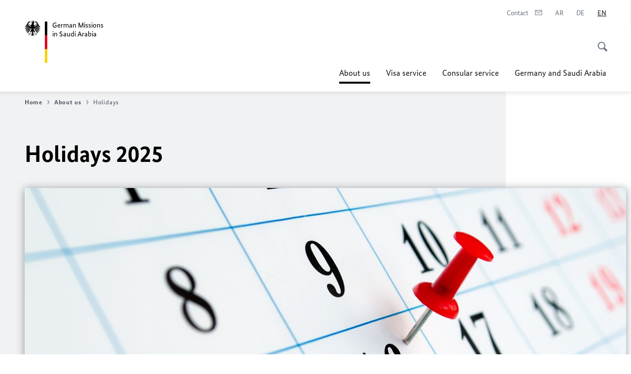

--- FILE ---
content_type: text/html;charset=UTF-8
request_url: https://saudiarabien.diplo.de/ksa-en/ueber-uns/holidays/2431504
body_size: 12907
content:





















  
  
    
  



  
  
    
      
    
    
  









  

<!DOCTYPE html>
<!--[if lte IE 9]><html lang="en" dir="ltr" class="no-js old-ie"><![endif]-->
<!--[if gt IE 9]><!-->
<html lang="en" dir="ltr" class="no-js"><!--<![endif]-->

<head>
  





<meta http-equiv="content-type" content="text/html; charset=UTF-8"/>








<title>Holidays 2025 - Federal Foreign Office </title>

    <link rel="shortcut icon"  href="/resource/blob/1202220/1b7353103b8d6217aab10f2706fa4c4d/homepage-saudi-arabien-en-favicon.ico"/>











  <meta http-equiv="Content-Security-Policy" content="default-src 'self'; img-src 'self' data: https:; script-src 'self' 'unsafe-inline' 'unsafe-eval' *.auswaertiges-amt.de *.babiel.com maps.googleapis.com; style-src  'self' 'unsafe-inline' fonts.googleapis.com https://de.presidencymt.eu/assets/widget/widget.css; connect-src 'self' *.auswaertiges-amt.de *.babiel.com maps.googleapis.com; font-src 'self' fonts.googleapis.com fonts.gstatic.com; frame-src *.diplo.de *.auswaertiges-amt.de *.babiel.com platform.twitter.com platform.x.com www.facebook.com www.instagram.com syndication.twitter.com www.linkedin.com www.youtube-nocookie.com https://vk.com/ https://www.google.com/; script-src-elem 'self' 'unsafe-inline' localhost:3000 *.auswaertiges-amt.de *.babiel.com platform.twitter.com platform.x.com connect.facebook.net www.instagram.com maps.googleapis.com https://de.presidencymt.eu/assets/widget/widget.js https://vk.com/js/api/openapi.js https://www.google.com/recaptcha/api.js https://www.gstatic.com/recaptcha/"/>













  
  
    
    
      
        
      
      
    
    <link rel="apple-touch-icon" sizes="57x57"  href="/static/appdata/includes/favicons/apple-touch-icon-57x57.png">
  
    
    
      
        
      
      
    
    <link rel="apple-touch-icon" sizes="60x60"  href="/static/appdata/includes/favicons/apple-touch-icon-60x60.png">
  
    
    
      
        
      
      
    
    <link rel="apple-touch-icon" sizes="72x72"  href="/static/appdata/includes/favicons/apple-touch-icon-72x72.png">
  
    
    
      
        
      
      
    
    <link rel="apple-touch-icon" sizes="76x76"  href="/static/appdata/includes/favicons/apple-touch-icon-76x76.png">
  
    
    
      
        
      
      
    
    <link rel="apple-touch-icon" sizes="114x114"  href="/static/appdata/includes/favicons/apple-touch-icon-114x114.png">
  
    
    
      
        
      
      
    
    <link rel="apple-touch-icon" sizes="120x120"  href="/static/appdata/includes/favicons/apple-touch-icon-120x120.png">
  
    
    
      
        
      
      
    
    <link rel="apple-touch-icon" sizes="144x144"  href="/static/appdata/includes/favicons/apple-touch-icon-144x144.png">
  
    
    
      
        
      
      
    
    <link rel="apple-touch-icon" sizes="152x152"  href="/static/appdata/includes/favicons/apple-touch-icon-152x152.png">
  
    
    
      
        
      
      
    
    <link rel="apple-touch-icon" sizes="180x180"  href="/static/appdata/includes/favicons/apple-touch-icon-180x180.png">
  
    
      
    
    
      
        
      
      
    
    <link rel="icon" sizes="32x32" type="image/png" href="/static/appdata/includes/favicons/favicon-32x32.png">
  
    
      
    
    
      
        
      
      
    
    <link rel="icon" sizes="192x192" type="image/png" href="/static/appdata/includes/favicons/android-chrome-192x192.png">
  
    
      
    
    
      
        
      
      
    
    <link rel="icon" sizes="16x16" type="image/png" href="/static/appdata/includes/favicons/favicon-16x16.png">
  








    
        
            
        








  
  
    
    
      
      
    
  


  <link rel="canonical" href="https://saudiarabien.diplo.de/ksa-en/ueber-uns/holidays-2431504"/>


        
            
            
        





  











<meta name="keywords" content=""/>





  
  
  





  
    
      
      
        <meta name="viewport" content="width=device-width, initial-scale=1.0"/>
      
    
  
    
      
      
        <meta name="author" content="Auswärtiges Amt"/>
      
    
  
    
      
      
        <meta name="robots" content="follow, index, noarchive, noodp, noydir"/>
      
    
  
    
      
      
        <meta name="revisit-after" content="7 days"/>
      
    
  





        
            
            
        
















<meta property="og:type" content="article"/>



  
    
  
  
  
  
  





  <meta property="og:image" content="https://saudiarabien.diplo.de/resource/image/2579958/16x9/450/253/386632de5918c629815e19a93e12d5b/2747DDB394688A0228F36665567871BF/kalender.jpg"/>
  <meta name="twitter:image" content="https://saudiarabien.diplo.de/resource/image/2579958/16x9/450/253/386632de5918c629815e19a93e12d5b/2747DDB394688A0228F36665567871BF/kalender.jpg"/>


<meta name="twitter:card" content="summary_large_image" />

  

<meta property="og:url" content="https://saudiarabien.diplo.de/ksa-en/ueber-uns/holidays-2431504"/>
<meta property="og:locale" content="en"/>


  
  
  <meta property="og:description" content="On the following holidays the Embassy in Riyadh and the Consulate General in Jeddah will stay closed: Wednesday 01.01.2025 New Year`s Day Saturday 22.02.2025 Saudi Arabia Founding Day &hellip;"/>
  <meta name="description" content="On the following holidays the Embassy in Riyadh and the Consulate General in Jeddah will stay closed: Wednesday 01.01.2025 New Year`s Day Saturday 22.02.2025 Saudi Arabia Founding Day &hellip;"/>
  <meta name="twitter:description" content="On the following holidays the Embassy in Riyadh and the Consulate General in Jeddah will stay closed: Wednesday 01.01.2025 New Year`s Day Saturday 22.02.2025 Saudi Arabia Founding Day &hellip;"/>



  <meta name="twitter:site" content="auswaertigesamt"/>


<meta property="og:site_name" content=""/>

















  
    
    
  
  



<meta name="twitter:title" content="Holidays 2025 "/>
<meta property="og:title" content="Holidays 2025 "/>



    
    















    
    
        
         
    


    <link rel="stylesheet" type="text/css" href="/resource/themes/aa/css/styles-768-116.css" media='screen'/>

    <link rel="stylesheet" type="text/css" href="/resource/themes/aa/css/debug/label-css-2687446-1.css"/>

    <link rel="stylesheet" type="text/css" href="/resource/themes/aa/css/icons-data-png-184-98.css"/>

    <link rel="stylesheet" type="text/css" href="/resource/themes/aa/css/icons-data-svg-182-100.css"/>

    <link rel="stylesheet" type="text/css" href="/resource/themes/aa/css/icons-fallback-186-97.css"/>


    
    <link rel="stylesheet" type="text/css" href="/resource/themes/aa/css/print-754-100.css" media="print" />















  
    



<script>
(function() {

   // Optimization for Repeat Views
   if( sessionStorage.foftFontsLoaded ) {
      document.documentElement.className += " is-font-bundle-1-loaded is-font-bundle-2-loaded";
      return;
   }

   // promise polyfill
   (function(){'use strict';var f,g=[];function l(a){g.push(a);1==g.length&&f()}function m(){for(;g.length;)g[0](),g.shift()}f=function(){setTimeout(m)};function n(a){this.a=p;this.b=void 0;this.f=[];var b=this;try{a(function(a){q(b,a)},function(a){r(b,a)})}catch(c){r(b,c)}}var p=2;function t(a){return new n(function(b,c){c(a)})}function u(a){return new n(function(b){b(a)})}function q(a,b){if(a.a==p){if(b==a)throw new TypeError;var c=!1;try{var d=b&&b.then;if(null!=b&&"object"==typeof b&&"function"==typeof d){d.call(b,function(b){c||q(a,b);c=!0},function(b){c||r(a,b);c=!0});return}}catch(e){c||r(a,e);return}a.a=0;a.b=b;v(a)}}
      function r(a,b){if(a.a==p){if(b==a)throw new TypeError;a.a=1;a.b=b;v(a)}}function v(a){l(function(){if(a.a!=p)for(;a.f.length;){var b=a.f.shift(),c=b[0],d=b[1],e=b[2],b=b[3];try{0==a.a?"function"==typeof c?e(c.call(void 0,a.b)):e(a.b):1==a.a&&("function"==typeof d?e(d.call(void 0,a.b)):b(a.b))}catch(h){b(h)}}})}n.prototype.g=function(a){return this.c(void 0,a)};n.prototype.c=function(a,b){var c=this;return new n(function(d,e){c.f.push([a,b,d,e]);v(c)})};
      function w(a){return new n(function(b,c){function d(c){return function(d){h[c]=d;e+=1;e==a.length&&b(h)}}var e=0,h=[];0==a.length&&b(h);for(var k=0;k<a.length;k+=1)u(a[k]).c(d(k),c)})}function x(a){return new n(function(b,c){for(var d=0;d<a.length;d+=1)u(a[d]).c(b,c)})};window.Promise||(window.Promise=n,window.Promise.resolve=u,window.Promise.reject=t,window.Promise.race=x,window.Promise.all=w,window.Promise.prototype.then=n.prototype.c,window.Promise.prototype["catch"]=n.prototype.g);}());

   // FontFaceObserver https://github.com/bramstein/fontfaceobserver
   (function(){function m(a,b){document.addEventListener?a.addEventListener("scroll",b,!1):a.attachEvent("scroll",b)}function n(a){document.body?a():document.addEventListener?document.addEventListener("DOMContentLoaded",function c(){document.removeEventListener("DOMContentLoaded",c);a()}):document.attachEvent("onreadystatechange",function l(){if("interactive"==document.readyState||"complete"==document.readyState)document.detachEvent("onreadystatechange",l),a()})};function t(a){this.a=document.createElement("div");this.a.setAttribute("aria-hidden","true");this.a.appendChild(document.createTextNode(a));this.b=document.createElement("span");this.c=document.createElement("span");this.h=document.createElement("span");this.f=document.createElement("span");this.g=-1;this.b.style.cssText="max-width:none;display:inline-block;position:absolute;height:100%;width:100%;overflow:scroll;font-size:16px;";this.c.style.cssText="max-width:none;display:inline-block;position:absolute;height:100%;width:100%;overflow:scroll;font-size:16px;";
   this.f.style.cssText="max-width:none;display:inline-block;position:absolute;height:100%;width:100%;overflow:scroll;font-size:16px;";this.h.style.cssText="display:inline-block;width:200%;height:200%;font-size:16px;max-width:none;";this.b.appendChild(this.h);this.c.appendChild(this.f);this.a.appendChild(this.b);this.a.appendChild(this.c)}
   function x(a,b){a.a.style.cssText="max-width:none;min-width:20px;min-height:20px;display:inline-block;overflow:hidden;position:absolute;width:auto;margin:0;padding:0;top:-999px;left:-999px;white-space:nowrap;font:"+b+";"}function y(a){var b=a.a.offsetWidth,c=b+100;a.f.style.width=c+"px";a.c.scrollLeft=c;a.b.scrollLeft=a.b.scrollWidth+100;return a.g!==b?(a.g=b,!0):!1}function z(a,b){function c(){var a=l;y(a)&&a.a.parentNode&&b(a.g)}var l=a;m(a.b,c);m(a.c,c);y(a)};function A(a,b){var c=b||{};this.family=a;this.style=c.style||"normal";this.weight=c.weight||"normal";this.stretch=c.stretch||"normal"}var B=null,C=null,E=null,F=null;function I(){if(null===E){var a=document.createElement("div");try{a.style.font="condensed 100px sans-serif"}catch(b){}E=""!==a.style.font}return E}function J(a,b){return[a.style,a.weight,I()?a.stretch:"","100px",b].join(" ")}
   A.prototype.load=function(a,b){var c=this,l=a||"BESbswy",r=0,D=b||3E3,G=(new Date).getTime();return new Promise(function(a,b){var e;null===F&&(F=!!document.fonts);if(e=F)null===C&&(C=/OS X.*Version\/10\..*Safari/.test(navigator.userAgent)&&/Apple/.test(navigator.vendor)),e=!C;if(e){e=new Promise(function(a,b){function f(){(new Date).getTime()-G>=D?b():document.fonts.load(J(c,'"'+c.family+'"'),l).then(function(c){1<=c.length?a():setTimeout(f,25)},function(){b()})}f()});var K=new Promise(function(a,
   c){r=setTimeout(c,D)});Promise.race([K,e]).then(function(){clearTimeout(r);a(c)},function(){b(c)})}else n(function(){function e(){var b;if(b=-1!=g&&-1!=h||-1!=g&&-1!=k||-1!=h&&-1!=k)(b=g!=h&&g!=k&&h!=k)||(null===B&&(b=/AppleWebKit\/([0-9]+)(?:\.([0-9]+))/.exec(window.navigator.userAgent),B=!!b&&(536>parseInt(b[1],10)||536===parseInt(b[1],10)&&11>=parseInt(b[2],10))),b=B&&(g==u&&h==u&&k==u||g==v&&h==v&&k==v||g==w&&h==w&&k==w)),b=!b;b&&(d.parentNode&&d.parentNode.removeChild(d),clearTimeout(r),a(c))}
   function H(){if((new Date).getTime()-G>=D)d.parentNode&&d.parentNode.removeChild(d),b(c);else{var a=document.hidden;if(!0===a||void 0===a)g=f.a.offsetWidth,h=p.a.offsetWidth,k=q.a.offsetWidth,e();r=setTimeout(H,50)}}var f=new t(l),p=new t(l),q=new t(l),g=-1,h=-1,k=-1,u=-1,v=-1,w=-1,d=document.createElement("div");d.dir="ltr";x(f,J(c,"sans-serif"));x(p,J(c,"serif"));x(q,J(c,"monospace"));d.appendChild(f.a);d.appendChild(p.a);d.appendChild(q.a);document.body.appendChild(d);u=f.a.offsetWidth;v=p.a.offsetWidth;
   w=q.a.offsetWidth;H();z(f,function(a){g=a;e()});x(f,J(c,'"'+c.family+'",sans-serif'));z(p,function(a){h=a;e()});x(p,J(c,'"'+c.family+'",serif'));z(q,function(a){k=a;e()});x(q,J(c,'"'+c.family+'",monospace'))})})};"undefined"!==typeof module?module.exports=A:(window.FontFaceObserver=A,window.FontFaceObserver.prototype.load=A.prototype.load);}());

   var bundesSansWeb400 = new FontFaceObserver('BundesSansweb', {
     weight: 400
   });

   Promise.all([bundesSansWeb400.load()]).then(function () {
      document.documentElement.className += ' is-font-bundle-1-loaded';

      var bundesSansWeb700 = new FontFaceObserver('BundesSansWeb', {
        weight: 700
      });
      var bundesSerifWeb400 = new FontFaceObserver('BundesSerifWeb', {
        weight: 400
      });
      var bundesSerifWeb400i = new FontFaceObserver('BundesSerifWeb', {
        weight: 400,
        style: 'italic'
      });
      var bundesSerifWeb700i = new FontFaceObserver('BundesSerifWeb', {
        weight: 700,
        style: 'italic'
      });

      Promise.all([
         bundesSansWeb700.load(),
         bundesSerifWeb400.load(),
         bundesSerifWeb400i.load(),
         bundesSerifWeb700i.load()
      ]).then(function () {
         document.documentElement.className += ' is-font-bundle-2-loaded';

         // Optimization for Repeat Views
         sessionStorage.foftFontsLoaded = true;
      });
   });
})();
</script>
  
    



<script>!function () {
  function e(e, n, t) {
    "use strict";
    var o = window.document.createElement("link"), r = n || window.document.getElementsByTagName("script")[0], a = window.document.styleSheets;
    return o.rel = "stylesheet", o.href = e, o.media = "only x", r.parentNode.insertBefore(o, r), o.onloadcssdefined = function (e) {
      for (var n, t = 0; t < a.length; t++)a[t].href && a[t].href === o.href && (n = !0);
      n ? e() : setTimeout(function () {
            o.onloadcssdefined(e)
          })
    }, o.onloadcssdefined(function () {
      o.media = t || "all"
    }), o
  }

  function n(e, n) {
    e.onload = function () {
      e.onload = null, n && n.call(e)
    }, "isApplicationInstalled" in navigator && "onloadcssdefined" in e && e.onloadcssdefined(n)
  }

  !function (t) {
    var o = function (r, a) {
      "use strict";
      if (r && 3 === r.length) {
        var i = t.navigator, c = t.document, s = t.Image, d = !(!c.createElementNS || !c.createElementNS("http://www.w3.org/2000/svg", "svg").createSVGRect || !c.implementation.hasFeature("http://www.w3.org/TR/SVG11/feature#Image", "1.1") || t.opera && -1 === i.userAgent.indexOf("Chrome") || -1 !== i.userAgent.indexOf("Series40")), l = new s;
        l.onerror = function () {
          o.method = "png", o.href = r[2], e(r[2])
        }, l.onload = function () {
          var t = 1 === l.width && 1 === l.height, i = r[t && d ? 0 : t ? 1 : 2];
          t && d ? o.method = "svg" : t ? o.method = "datapng" : o.method = "png", o.href = i, n(e(i), a)
        }, l.src = "[data-uri]", c.documentElement.className += " grunticon"
      }
    };
    o.loadCSS = e, o.onloadCSS = n, t.grunticon = o
  }(this), function (e, n) {
    "use strict";
    var t = n.document, o = "grunticon:", r = function (e) {
      if (t.attachEvent ? "complete" === t.readyState : "loading" !== t.readyState) e(); else {
        var n = !1;
        t.addEventListener("readystatechange", function () {
          n || (n = !0, e())
        }, !1)
      }
    }, a = function (e) {
      return n.document.querySelector('link[href$="' + e + '"]')
    }, i = function (e) {
      var n, t, r, a, i, c, s = {};
      if (n = e.sheet, !n)return s;
      t = n.cssRules ? n.cssRules : n.rules;
      for (var d = 0; d < t.length; d++)r = t[d].cssText, a = o + t[d].selectorText, i = r.split(");")[0].match(/US\-ASCII\,([^"']+)/), i && i[1] && (c = decodeURIComponent(i[1]), s[a] = c);
      return s
    }, c = function (e) {
      var n, r, a, i;
      a = "data-grunticon-embed";
      for (var c in e) {
        i = c.slice(o.length);
        try {
          n = t.querySelectorAll(i)
        } catch (s) {
          continue
        }
        r = [];
        for (var d = 0; d < n.length; d++)null !== n[d].getAttribute(a) && r.push(n[d]);
        if (r.length)for (d = 0; d < r.length; d++)r[d].innerHTML = e[c], r[d].style.backgroundImage = "none", r[d].removeAttribute(a)
      }
      return r
    }, s = function (n) {
      "svg" === e.method && r(function () {
        c(i(a(e.href))), "function" == typeof n && n()
      })
    };
    e.embedIcons = c, e.getCSS = a, e.getIcons = i, e.ready = r, e.svgLoadedCallback = s, e.embedSVG = s
  }(grunticon, this)
}();</script>
  




  <script>
    
    grunticon([
      
      
      
      "/resource/themes/aa/css/icons-data-svg-182-100.css"
      
      
      
      ,
      
      "/resource/themes/aa/css/icons-data-png-184-98.css"
      
      
      
      ,
      
      "/resource/themes/aa/css/icons-fallback-186-97.css"
      
    ], grunticon.svgLoadedCallback);
  </script>



  <noscript>
    
    <link href="/resource/themes/aa/css/icons-fallback-186-97.css" rel="stylesheet"/>
  </noscript>



</head>

<body class=" "  data-not-searchable="1202098">






<div ></div>




<div >
  
























<nav class="c-skiplinks" aria-label="Sprungmarke" data-css="c-skiplinks" data-js-module="skiplinks">
  <h2 class="skiplinks__headline">Navigation and service</h2>

  <p class="skiplinks__text"><em>Straight to:</em></p>
  <ul class="skiplink__list">
    <li class="skiplink__list-item"><a class="skiplink__link" href="#main">Content</a></li>
    <li class="skiplink__list-item"><a class="skiplink__link" href="#nav__primary">Main menu</a></li>
    <li class="skiplink__list-item"><a class="skiplink__link skiplink__search-link" href="#header-cta-search">Search</a></li>
  </ul>
</nav>


        




















<header id="header" data-css="c-header"
        class=" c-header--default">

  <div class="header__inner">
    <div class="header__left">
      





















  
<div class=" c-logo">
    
    
    <a class="logo__link" href="/ksa-en" title="German Missions in Saudi Arabia">
        
        
        
            
            
        



































    
    
        
        
        
        
            
            
                
            
        

        <picture class="c-picture--logo
         " data-css="c-picture">

            
                
                
                    
                    
                    
                    
                    

                    <source srcset="/resource/crblob/772/47f731c5aa09d415e52ad2d35c55a7be/aamt-logo-sp-data.svg" media="(max-width:707px)" data-logotext=""/>

                
            
                
                
                    
                    
                    
                    
                    

                    <source srcset="/resource/crblob/774/043b311bf7ef66e7fe96e3da3f0c8bb4/aamt-logo-tb-data.svg" media="(min-width:708px) and (max-width:1039px)" data-logotext=""/>

                
            
                
                
                    
                    
                    
                    
                    

                    <source srcset="/resource/crblob/200/b26f8a6a21790f0822b0b21a2a92ac4b/aamt-logo-dt-data.svg" media="(min-width:1040px)" data-logotext=""/>

                
            

            <img class="picture__image "
                 src="/resource/crblob/772/47f731c5aa09d415e52ad2d35c55a7be/aamt-logo-sp-data.svg" alt="logo" data-logotext="logo"
                data-sizes="auto"/>
        </picture>
        
            
            
        












  


  




  <span class="logo__title">German Missions</span>


  <span class="logo__title">in Saudi Arabia</span>



    


        </a>
        
        
        
</div>

    </div>

    <div class="header__right">
      
        
        
        
      



















<div class="c-metanavigation--default  is-desktop-visible"
     data-css="c-metanavigation">
  <nav class="metanavigation__nav">
    <h2 class="metanavigation__nav-headline is-aural">Page navigation</h2>
    <ul class="metanavigation__linklist">
      
        
          <li class="metanavigation__linklist-item">
            
              
                
                  
                


<a href="/ksa-en/ueber-uns/botschaft/kontakt-formular" title="" class="metanavigation__link is-sign-language">
  <span class="metanavigation__link-content">Contact</span>
  <span class="is-aural">Open in a new tab</span>
  <span class="metanavigation__link-icon i-mail" data-grunticon-embed="true"></span>
</a>
              
              
            
          </li>
        
      
      
        



















    
        
            
            
            
        






















  
    
    
    
    <li class="metanavigation__linklist-item is-abbr">
      
        
          
        
        
      
      
      


      
        
        
          <a aria-label="عربي" lang="ar" class="metanavigation__link is-abbr-language" href="https://saudiarabien.diplo.de/ksa-ar">
        
      

      <span class="metanavigation__link-content">
        
          
          
            <abbr title="عربي">AR</abbr>
          
        
      </span>
      <span class="metanavigation__link-icon"></span>

      
        
        
          </a>
        
      
    </li>
  
    
    
    
    <li class="metanavigation__linklist-item is-abbr">
      
        
          
        
        
      
      
      


      
        
        
          <a aria-label="Deutsch" lang="de" class="metanavigation__link is-abbr-language" href="https://saudiarabien.diplo.de/ksa-de/ueber-uns/feiertagsregelung-s-1171390">
        
      

      <span class="metanavigation__link-content">
        
          
          
            <abbr title="Deutsch">DE</abbr>
          
        
      </span>
      <span class="metanavigation__link-icon"></span>

      
        
        
          </a>
        
      
    </li>
  
    
    
    
    <li class="metanavigation__linklist-item is-abbr">
      
        
          
        
        
      
      
      


      
        
          <strong class="metanavigation__active-item is-abbr-language">
        
        
      

      <span class="metanavigation__active-item-content">
        
          
          
            <abbr title="English">EN</abbr>
          
        
      </span>
      <span class="metanavigation__active-item-icon"></span>

      
        
          </strong>
        
        
      
    </li>
  



    
    


      
    </ul>
  </nav>
</div>

      

























  
  












<button id="header-cta-search" class="c-cta--search-toggle " data-css="c-cta" data-js-module="cta"
        data-js-options="{&#034;globalEvent&#034;:&#034;cta:openSearchOverlay&#034;}" title="Start search" aria-expanded="false">
  <span class="cta__icon i-magnifier"
        data-grunticon-embed="true"></span>
  <span class="cta__content" data-js-item="cta-content">Start search</span>
</button>

  <div class="c-toggler--search-toggle is-closed" data-css="c-toggler" data-js-module="toggler"
       data-js-options="{&quot;globalEvent&quot;:&quot;cta:openSearchOverlay&quot;,&quot;calculateHeight&quot;:false}">
      <div class="toggler__wrapper">
          <div class="u-grid-row">
              <div class="u-grid-col">

                  
                  

                  <div class="c-search--overlay" data-css="c-search" data-js-module="search"
                       data-js-options="{&quot;textNoResults&quot;:&quot;search-text-no-results&quot;,&quot;autofocus&quot;:&quot;true&quot;,&quot;textResults&quot;:&quot;search-text-results&quot;,&quot;customSubmit&quot;:&quot;customformat&quot;}">
                  
                       
                      
                          <h2 class="search__headline">What are you looking for?</h2>
                      
                      <div class="search__wrapper">
                          <form class="search__form" action="/ksa-en/search" method="get" data-js-atom="search-form" novalidate>
                              <fieldset class="search__control-group">
                                  <legend class="is-aural">Content</legend>
                                  <label class="is-aural" for="search-input-1202220">Please enter a search term</label>
                                  <input type="search" placeholder="What are you looking for?" class="search__input" name="search" id="search-input-1202220" data-js-atom="input">
                                  <button type="submit" class="search__submit-btn" data-js-atom="submit">
                                      <span class="search__submit-btn-text">Search</span>
                                      <span class="i-magnifier" data-grunticon-embed="true"></span>
                                  </button>
                              </fieldset>
                              
                          </form>
                          <div class="search__helper-text-wrapper">
                              <span data-js-atom="search-text-results">Number of results found</span>
                              <span data-js-atom="search-text-no-results">No suitable keywords found. Please enter your complete search term.</span>
                          </div>
                      </div>
                      
                        <div class="search__tags-wrap">
                          
                              
                          
                      </div>
                      
                      <button class="c-cta--search-overlay-toggle"
                          data-css="c-cta"
                          type="button"
                          data-js-atom="search-overlay-close">
                            <span class="cta__icon "></span>
                            <span class="cta__content" data-js-item="cta-content">Close search</span>
                      </button>
                  </div>
              </div>
          </div>
      </div>
  </div>



      
        
          
            
          


































  <div class="c-nav-primary" data-css="c-nav-primary" data-js-module="nav-primary" id="nav__primary">
      <button class="nav-primary__hamburger" data-js-atom="trigger-nav" aria-controls="navigation" aria-expanded="false" aria-label="Menu">
          <span class="nav-primary__hamburger-icon"></span>
          <span class="nav-primary__hamburger-title is-inactive-text">Menu</span>
          <span class="nav-primary__hamburger-title is-active-text">close</span>
      </button>

      <span class="nav-primary__alert-area" role="alert" data-js-atom="alert-area" data-inactive-text="???label.layout.navigation.hideAlert???" data-active-text="???label.layout.navigation.showAlert???"></span>

      <div class="nav-primary__wrapper" id="navigation" data-js-atom="navigation-wrapper">
        <nav class="nav-primary__content" data-js-atom="navigation-content">
          <h2 class="nav-primary__headline" data-js-atom="navigation-heading" data-js-atom="navigation-heading" tabindex="-1">Menu</h2>
          <ul class="nav-primary__list">
            
            
              
                
                  
                    
                    
                    
                    
                    
                    
                  














<li class="nav-primary__list-item">

    

    <button class="nav-primary__first-level-cta is-active" data-js-atom="trigger-sub-list"
            aria-expanded="false" aria-controls="1202098-nav">
        
            <span class="nav-primary__active-item-text">You are here:</span>
        
            About us
    </button>

    <div class="nav-primary__second-level-wrapper" data-js-atom="second-level-wrapper" id="1202098-nav" aria-hidden="true">

        <div class="nav-primary__sub-list-wrapper">
            <button class="nav-primary__sub-list-close" data-js-atom="close-sub-list">
                <span class="nav-primary__sub-list-close-icon i-arrow_right-g" data-grunticon-embed="true"></span>
                <span class="nav-primary__sub-list-close-content">Back <span class="is-aural">to the first navigation level</span></span>
            </button>
            <h3 class="nav-primary__sub-list-title" data-js-atom="navigation-heading" tabindex="-1">About us</h3>
            <ul class="nav-primary__sub-list">
                
                    
                        
                    





<li class="nav-primary__sub-list-item is-highlight">
  <a href="/ksa-en/ueber-uns" class="nav-primary__second-level-cta" data-js-tracking="[&#x27;trackEvent&#x27;, &#x27;Navigation&#x27;, &#x27;Klick Hauptmenü&#x27;, &#x27;Overview&#x27;]">
    <span class="nav-primary__second-level-item-wrapper">
        <span class="nav-primary__second-level-cta-content">Overview</span>
        <span class="nav-primary__second-level-cta-icon i-arrow_left_100" data-grunticon-embed="true"></span>
    </span>
  </a>
</li>
                
                
                    
                        
                    









<li class="nav-primary__sub-list-item">
  
  
    
    
      <a href="/ksa-en/ueber-uns/botschaft" class="nav-primary__second-level-cta" data-js-tracking="[&#x27;trackEvent&#x27;, &#x27;Navigation&#x27;, &#x27;Klick Hauptmenü&#x27;, &#x27;Embassy Riyadh&#x27;]">
          <span class="nav-primary__second-level-cta-content">
        Embassy Riyadh
    </span>
    <span class="nav-primary__second-level-cta-icon"></span>
      </a>
    
  
</li>

                
                    
                        
                    









<li class="nav-primary__sub-list-item">
  
  
    
    
      <a href="/ksa-en/ueber-uns/cgjeddah" class="nav-primary__second-level-cta" data-js-tracking="[&#x27;trackEvent&#x27;, &#x27;Navigation&#x27;, &#x27;Klick Hauptmenü&#x27;, &#x27;Consulate General Jeddah&#x27;]">
          <span class="nav-primary__second-level-cta-content">
        Consulate General Jeddah
    </span>
    <span class="nav-primary__second-level-cta-icon"></span>
      </a>
    
  
</li>

                
                    
                        
                    









<li class="nav-primary__sub-list-item">
  
  
    
    
      <a href="/ksa-en/ueber-uns/01-vertretungen" class="nav-primary__second-level-cta" data-js-tracking="[&#x27;trackEvent&#x27;, &#x27;Navigation&#x27;, &#x27;Klick Hauptmenü&#x27;, &#x27;Preventing Corruption&#x27;]">
          <span class="nav-primary__second-level-cta-content">
        Preventing Corruption
    </span>
    <span class="nav-primary__second-level-cta-icon"></span>
      </a>
    
  
</li>

                
            </ul>
        </div>

    </div>

    
    

</li>

                
                  
                    
                    
                    
                    
                    
                    
                  














<li class="nav-primary__list-item">

    

    <button class="nav-primary__first-level-cta " data-js-atom="trigger-sub-list"
            aria-expanded="false" aria-controls="2195320-nav">
        
            Visa service
    </button>

    <div class="nav-primary__second-level-wrapper" data-js-atom="second-level-wrapper" id="2195320-nav" aria-hidden="true">

        <div class="nav-primary__sub-list-wrapper">
            <button class="nav-primary__sub-list-close" data-js-atom="close-sub-list">
                <span class="nav-primary__sub-list-close-icon i-arrow_right-g" data-grunticon-embed="true"></span>
                <span class="nav-primary__sub-list-close-content">Back <span class="is-aural">to the first navigation level</span></span>
            </button>
            <h3 class="nav-primary__sub-list-title" data-js-atom="navigation-heading" tabindex="-1">Visa service</h3>
            <ul class="nav-primary__sub-list">
                
                    
                        
                    





<li class="nav-primary__sub-list-item is-highlight">
  <a href="/ksa-en/visa-service" class="nav-primary__second-level-cta" data-js-tracking="[&#x27;trackEvent&#x27;, &#x27;Navigation&#x27;, &#x27;Klick Hauptmenü&#x27;, &#x27;Overview&#x27;]">
    <span class="nav-primary__second-level-item-wrapper">
        <span class="nav-primary__second-level-cta-content">Overview</span>
        <span class="nav-primary__second-level-cta-icon i-arrow_left_100" data-grunticon-embed="true"></span>
    </span>
  </a>
</li>
                
                
                    
                        
                    









<li class="nav-primary__sub-list-item">
  
  
    
    
      <a href="/ksa-en/visa-service/schengen-visas-2195288" class="nav-primary__second-level-cta" data-js-tracking="[&#x27;trackEvent&#x27;, &#x27;Navigation&#x27;, &#x27;Klick Hauptmenü&#x27;, &#x27;Schengen visas&#x27;]">
          <span class="nav-primary__second-level-cta-content">
        Schengen visas
    </span>
    <span class="nav-primary__second-level-cta-icon"></span>
      </a>
    
  
</li>

                
                    
                        
                    









<li class="nav-primary__sub-list-item">
  
  
    
    
      <a href="/ksa-en/visa-service/national-visas-2195264" class="nav-primary__second-level-cta" data-js-tracking="[&#x27;trackEvent&#x27;, &#x27;Navigation&#x27;, &#x27;Klick Hauptmenü&#x27;, &#x27;National visas&#x27;]">
          <span class="nav-primary__second-level-cta-content">
        National visas
    </span>
    <span class="nav-primary__second-level-cta-icon"></span>
      </a>
    
  
</li>

                
                    
                        
                    









<li class="nav-primary__sub-list-item">
  
  
    
    
      <a href="/ksa-en/visa-service/airport-transit-2195314" class="nav-primary__second-level-cta" data-js-tracking="[&#x27;trackEvent&#x27;, &#x27;Navigation&#x27;, &#x27;Klick Hauptmenü&#x27;, &#x27;Airport transit&#x27;]">
          <span class="nav-primary__second-level-cta-content">
        Airport transit
    </span>
    <span class="nav-primary__second-level-cta-icon"></span>
      </a>
    
  
</li>

                
            </ul>
        </div>

    </div>

    
    

</li>

                
                  
                    
                    
                    
                    
                    
                    
                  














<li class="nav-primary__list-item">

    

    <button class="nav-primary__first-level-cta " data-js-atom="trigger-sub-list"
            aria-expanded="false" aria-controls="1201926-nav">
        
            Consular service
    </button>

    <div class="nav-primary__second-level-wrapper" data-js-atom="second-level-wrapper" id="1201926-nav" aria-hidden="true">

        <div class="nav-primary__sub-list-wrapper">
            <button class="nav-primary__sub-list-close" data-js-atom="close-sub-list">
                <span class="nav-primary__sub-list-close-icon i-arrow_right-g" data-grunticon-embed="true"></span>
                <span class="nav-primary__sub-list-close-content">Back <span class="is-aural">to the first navigation level</span></span>
            </button>
            <h3 class="nav-primary__sub-list-title" data-js-atom="navigation-heading" tabindex="-1">Consular service</h3>
            <ul class="nav-primary__sub-list">
                
                    
                        
                    





<li class="nav-primary__sub-list-item is-highlight">
  <a href="/ksa-en/service" class="nav-primary__second-level-cta" data-js-tracking="[&#x27;trackEvent&#x27;, &#x27;Navigation&#x27;, &#x27;Klick Hauptmenü&#x27;, &#x27;Overview&#x27;]">
    <span class="nav-primary__second-level-item-wrapper">
        <span class="nav-primary__second-level-cta-content">Overview</span>
        <span class="nav-primary__second-level-cta-icon i-arrow_left_100" data-grunticon-embed="true"></span>
    </span>
  </a>
</li>
                
                
                    
                        
                    









<li class="nav-primary__sub-list-item">
  
  
    
    
      <a href="/ksa-en/service/passports-1201856" class="nav-primary__second-level-cta" data-js-tracking="[&#x27;trackEvent&#x27;, &#x27;Navigation&#x27;, &#x27;Klick Hauptmenü&#x27;, &#x27;German passports&#x27;]">
          <span class="nav-primary__second-level-cta-content">
        German passports
    </span>
    <span class="nav-primary__second-level-cta-icon"></span>
      </a>
    
  
</li>

                
                    
                        
                    









<li class="nav-primary__sub-list-item">
  
  
    
    
      <a href="/ksa-en/service/1201890-1201890" class="nav-primary__second-level-cta" data-js-tracking="[&#x27;trackEvent&#x27;, &#x27;Navigation&#x27;, &#x27;Klick Hauptmenü&#x27;, &#x27;Legalisation of public documents&#x27;]">
          <span class="nav-primary__second-level-cta-content">
        Legalisation of public documents
    </span>
    <span class="nav-primary__second-level-cta-icon"></span>
      </a>
    
  
</li>

                
                    
                        
                    









<li class="nav-primary__sub-list-item">
  
  
    
    
      <a href="/ksa-en/service/2515256-2515256" class="nav-primary__second-level-cta" data-js-tracking="[&#x27;trackEvent&#x27;, &#x27;Navigation&#x27;, &#x27;Klick Hauptmenü&#x27;, &#x27;Fees&#x27;]">
          <span class="nav-primary__second-level-cta-content">
        Fees
    </span>
    <span class="nav-primary__second-level-cta-icon"></span>
      </a>
    
  
</li>

                
                    
                        
                    









<li class="nav-primary__sub-list-item">
  
  
    
    
      <a href="/ksa-en/service/1201902-1201902" class="nav-primary__second-level-cta" data-js-tracking="[&#x27;trackEvent&#x27;, &#x27;Navigation&#x27;, &#x27;Klick Hauptmenü&#x27;, &#x27;Translations&#x27;]">
          <span class="nav-primary__second-level-cta-content">
        Translations
    </span>
    <span class="nav-primary__second-level-cta-icon"></span>
      </a>
    
  
</li>

                
                    
                        
                    









<li class="nav-primary__sub-list-item">
  
  
    
    
      <a href="/ksa-en/service/certificate-of-good-conduct-1201896" class="nav-primary__second-level-cta" data-js-tracking="[&#x27;trackEvent&#x27;, &#x27;Navigation&#x27;, &#x27;Klick Hauptmenü&#x27;, &#x27;Certificate of good conduct&#x27;]">
          <span class="nav-primary__second-level-cta-content">
        Certificate of good conduct
    </span>
    <span class="nav-primary__second-level-cta-icon"></span>
      </a>
    
  
</li>

                
                    
                        
                    









<li class="nav-primary__sub-list-item">
  
  
    
    
      <a href="/ksa-en/service/nationality-act-new-law-has-entered-into-force-2497068" class="nav-primary__second-level-cta" data-js-tracking="[&#x27;trackEvent&#x27;, &#x27;Navigation&#x27;, &#x27;Klick Hauptmenü&#x27;, &#x27;Citizenship Law&#x27;]">
          <span class="nav-primary__second-level-cta-content">
        Citizenship Law
    </span>
    <span class="nav-primary__second-level-cta-icon"></span>
      </a>
    
  
</li>

                
            </ul>
        </div>

    </div>

    
    

</li>

                
                  
                    
                    
                    
                    
                    
                    
                  














<li class="nav-primary__list-item">

    

    <button class="nav-primary__first-level-cta " data-js-atom="trigger-sub-list"
            aria-expanded="false" aria-controls="1202172-nav">
        
            Germany and Saudi Arabia
    </button>

    <div class="nav-primary__second-level-wrapper" data-js-atom="second-level-wrapper" id="1202172-nav" aria-hidden="true">

        <div class="nav-primary__sub-list-wrapper">
            <button class="nav-primary__sub-list-close" data-js-atom="close-sub-list">
                <span class="nav-primary__sub-list-close-icon i-arrow_right-g" data-grunticon-embed="true"></span>
                <span class="nav-primary__sub-list-close-content">Back <span class="is-aural">to the first navigation level</span></span>
            </button>
            <h3 class="nav-primary__sub-list-title" data-js-atom="navigation-heading" tabindex="-1">Germany and Saudi Arabia</h3>
            <ul class="nav-primary__sub-list">
                
                    
                        
                    





<li class="nav-primary__sub-list-item is-highlight">
  <a href="/ksa-en/deutschland-und-saudi-arabien" class="nav-primary__second-level-cta" data-js-tracking="[&#x27;trackEvent&#x27;, &#x27;Navigation&#x27;, &#x27;Klick Hauptmenü&#x27;, &#x27;Overview&#x27;]">
    <span class="nav-primary__second-level-item-wrapper">
        <span class="nav-primary__second-level-cta-content">Overview</span>
        <span class="nav-primary__second-level-cta-icon i-arrow_left_100" data-grunticon-embed="true"></span>
    </span>
  </a>
</li>
                
                
                    
                        
                    









<li class="nav-primary__sub-list-item">
  
  
    
    
      <a href="/ksa-en/deutschland-und-saudi-arabien/1686436-1686436" class="nav-primary__second-level-cta" data-js-tracking="[&#x27;trackEvent&#x27;, &#x27;Navigation&#x27;, &#x27;Klick Hauptmenü&#x27;, &#x27;Studying in Germany&#x27;]">
          <span class="nav-primary__second-level-cta-content">
        Studying in Germany
    </span>
    <span class="nav-primary__second-level-cta-icon"></span>
      </a>
    
  
</li>

                
                    
                        
                    









<li class="nav-primary__sub-list-item">
  
  
    
    
      <a href="/ksa-en/deutschland-und-saudi-arabien/learning-german" class="nav-primary__second-level-cta" data-js-tracking="[&#x27;trackEvent&#x27;, &#x27;Navigation&#x27;, &#x27;Klick Hauptmenü&#x27;, &#x27;Learning German in Saudi-Arabia&#x27;]">
          <span class="nav-primary__second-level-cta-content">
        Learning German in Saudi-Arabia
    </span>
    <span class="nav-primary__second-level-cta-icon"></span>
      </a>
    
  
</li>

                
                    
                        
                    









<li class="nav-primary__sub-list-item">
  
  
    
    
      <a href="/ksa-en/deutschland-und-saudi-arabien/deutsche-institutionen" class="nav-primary__second-level-cta" data-js-tracking="[&#x27;trackEvent&#x27;, &#x27;Navigation&#x27;, &#x27;Klick Hauptmenü&#x27;, &#x27;German institutions&#x27;]">
          <span class="nav-primary__second-level-cta-content">
        German institutions
    </span>
    <span class="nav-primary__second-level-cta-icon"></span>
      </a>
    
  
</li>

                
                    
                        
                    









<li class="nav-primary__sub-list-item">
  
  
    
    
      <a href="/ksa-en/deutschland-und-saudi-arabien/bilaterale-beziehungen" class="nav-primary__second-level-cta" data-js-tracking="[&#x27;trackEvent&#x27;, &#x27;Navigation&#x27;, &#x27;Klick Hauptmenü&#x27;, &#x27;Bilateral relations&#x27;]">
          <span class="nav-primary__second-level-cta-content">
        Bilateral relations
    </span>
    <span class="nav-primary__second-level-cta-icon"></span>
      </a>
    
  
</li>

                
            </ul>
        </div>

    </div>

    
    

</li>

                
              
              
            
            <li class="nav-primary__list-item is-search-toggle">
              












<button id="header-cta-search" class="c-cta--search-toggle " data-css="c-cta" data-js-module="cta"
        data-js-options="{&#034;globalEvent&#034;:&#034;cta:openSearchOverlay&#034;}" title="Start search" aria-expanded="false">
  <span class="cta__icon i-magnifier"
        data-grunticon-embed="true"></span>
  <span class="cta__content" data-js-item="cta-content">Start search</span>
</button>

            </li>
          </ul>
        </nav>

        <h2 class="metanavigation__nav-headline is-aural">Navigation</h2>
        
          
          
        



















<div class="c-metanavigation--nav-primary "
     data-css="c-metanavigation">
  <nav class="metanavigation__nav">
    <h2 class="metanavigation__nav-headline is-aural">Page navigation</h2>
    <ul class="metanavigation__linklist">
      
        
          <li class="metanavigation__linklist-item">
            
              
                
                  
                


<a href="/ksa-en/ueber-uns/botschaft/kontakt-formular" title="" class="metanavigation__link is-sign-language">
  <span class="metanavigation__link-content">Contact</span>
  <span class="is-aural">Open in a new tab</span>
  <span class="metanavigation__link-icon i-mail" data-grunticon-embed="true"></span>
</a>
              
              
            
          </li>
        
      
      
    </ul>
  </nav>
</div>
      </div>
  </div>


        
        
      
    </div>
  </div>
</header>












  
  


<button id="header-cta-search" class="c-cta--search-toggle is-sticky" data-css="c-cta" data-js-module="cta"
        data-js-options="{&#034;globalEvent&#034;:&#034;cta:openSearchOverlay&#034;,&#034;sticky&#034;:&#034;belowHeader&#034;}" title="Start search" aria-expanded="false">
  <span class="cta__icon i-magnifier"
        data-grunticon-embed="true"></span>
  <span class="cta__content" data-js-item="cta-content">Start search</span>
</button>




<div class="c-toggler--navigation-overlay-wrapper is-open"
     data-css="c-toggler"
     data-js-module="toggler"
     data-js-options='{&quot;globalEvent&quot;:&quot;navPrimary:toggle&quot;,&quot;calculateHeight&quot;:false} '>
        <div class="toggler__wrapper">
                





<main id="main">
  <h1 class="is-aural">Welcome</h1>
  
    
  









    
        
        
            
        














  
    
      
      
      
    







<div class="u-grid-row">
  <div class="u-grid-col is-desktop-col-12">
    <header class="c-heading--default is-background 
    " data-css="c-heading">
      





  
  
    
    
    
    
    
  















  <div class="heading__breadcrumb">
    <nav class="c-breadcrumb " data-css="c-breadcrumb"
         data-js-module="scroll-indicator"
         data-js-options='{"scrollToEnd":true}'>
      <h2 class="breadcrumb__headline"
          id="breadcrumb__headline-2431504">Breadcrumbs</h2>
      <div class="breadcrumb__content"
           data-js-item="scroll-indicator">
        <div class="breadcrumb__list-wrapper"
          data-js-item="scroll-wrapper">
          <ol class="breadcrumb__list"
            data-js-item="scroll-content">
            
              
              
              
                <li class="breadcrumb__list-item">
                  
                    
                    
                    
                    <a href="/ksa-en" title="Home"
                       class="breadcrumb__item-link">Home
                      <span
                          class="breadcrumb__icon i-breadcrumb"
                          data-grunticon-embed="true"></span> 
                    </a>
                    
                    
                  
                </li>
              
            
              
              
              
                <li class="breadcrumb__list-item">
                  
                    
                    
                    
                    <a href="/ksa-en/ueber-uns" title="About us"
                       class="breadcrumb__item-link">About us
                      <span
                          class="breadcrumb__icon i-breadcrumb"
                          data-grunticon-embed="true"></span> 
                    </a>
                    
                    
                  
                </li>
              
            
            
              <li class="breadcrumb__list-item">
                <strong class="breadcrumb__item-active">Holidays</strong>
              </li>
            
          </ol>
        </div>
      </div>
    </nav>
  </div>



      








  <h1 class="heading__title">
    <span class="heading__title-text">Holidays 2025</span>
  </h1>

      





  <div class="heading__image">
    <div class="c-figure--default" data-css="c-figure">
      
        
        
        
        
        
      







<div class="figure__wrapper-scroll">
  <figure class="figure__wrapper-all">
    <div class="figure__wrapper" data-js-atom="figure-wrapper">
      
      































    
  
    
      

      
        
        
          
        
      
    
    
  

    
        
        
        
            
        
        
          
        
        
            
                
            
            
        

        
        
        <picture class="c-picture--heading is-full-width " data-css="c-picture">
          
          
              
          
              
          
              
          
              
          

          

          <source  srcset="/resource/image/2579958/123x55/345/155/9348bc771eba92ee61402c20ee86ab44/763CFD20AA5B110F1EA99913570D32A7/kalender.jpg 345w, /resource/image/2579958/123x55/465/209/9348bc771eba92ee61402c20ee86ab44/B9E7446DF9E85EC44FBA4993C0EAD470/kalender.jpg 465w, /resource/image/2579958/123x55/728/326/9348bc771eba92ee61402c20ee86ab44/0FD584A388DE1F0CF29FFAAED8FA9232/kalender.jpg 728w, /resource/image/2579958/123x55/1230/550/9348bc771eba92ee61402c20ee86ab44/D1FF94A930E8682959B021C2F9789EDD/kalender.jpg 1230w " sizes="(min-width: 1260px) 1220px, (min-width: 768px) calc(100vw - 40px),  calc(100vw - 15px)">

          
              
                
                
                  <img class="picture__image   "
                       src="/resource/blob/292/1d405f76d7ae8e678c7864e62790f650/loading-data.gif" alt="Dates in Calender" title="Calender &copy; Colourbox"
                      data-sizes="auto">
              
              
          
        </picture>
    


      
    </div>
    
  </figure>
</div>

    </div>

    








  
  
    
  



  
    
  
  



<div class="c-toggler--image-info is-closed"
     data-css="c-toggler"
     data-js-module="toggler"
     data-js-options='{&quot;globalEvent&quot;:&quot;cta:toggleImageInfo&quot;,&quot;calculateHeight&quot;:false}'>
  <div class="toggler__wrapper">
    <p>Calender © Colourbox</p>
  </div>
</div>


<button
    class="c-cta--image-info"
    data-css="c-cta"
    data-js-module="cta"
    data-js-options='{&quot;globalEvent&quot;:&quot;cta:toggleImageInfo&quot;,&quot;closedLabel&quot;:&quot;Image information&quot;,&quot;openedLabel&quot;:&quot;Close&quot;}'>
  <span class="cta__icon i-info_marker-g" data-grunticon-embed="true"></span>
  <span class="cta__content" data-js-item="cta-content">
    Image information
  </span>
</button>

  </div>

      











  <span class="heading__meta">
    
    
      
      Article<span class='heading__meta-icon i-artikel' data-grunticon-embed='true'></span>
    
  </span>


      






      





      
        
      















  
    
      
        
          
            
          














        
        
      
      
        
      
    
  
  


    </header>
  </div>
</div>
  
  






  
  
















  

  
  
  



  
    
  

















<div class="u-grid-row">
    <div class="u-grid-col is-desktop-col-9">
      <div class="c-rte--default" data-css="c-rte">
        
        












<div><p class="rte__paragraph">On the following holidays the Embassy in Riyadh and the Consulate General in Jeddah will stay closed: <br/> </p><div class="c-table--default" data-css="c-table"><table><tbody><tr><td><span dir="ltr" xml:lang="EN-US"><strong class="rte__strong">Wednesday</strong></span></td><td><span dir="ltr" xml:lang="EN-US"><strong class="rte__strong">01.01.2025</strong></span></td><td><span dir="ltr" xml:lang="EN-US"><strong class="rte__strong">New Year`s Da</strong></span><strong class="rte__strong">y</strong></td></tr><tr><td><span dir="ltr" xml:lang="EN-US"><strong class="rte__strong">Saturday</strong></span></td><td><span dir="ltr" xml:lang="EN-US"><strong class="rte__strong">22.02.2025</strong></span></td><td><span dir="ltr" xml:lang="EN-US"><strong class="rte__strong">Saudi Arabia Founding Day</strong></span></td></tr><tr><td><span dir="ltr" xml:lang="EN-US"><strong class="rte__strong">Sunday & Monday</strong></span></td><td><span dir="ltr" xml:lang="EN-US"><strong class="rte__strong">30. & 31.03.2025</strong></span></td><td><span dir="ltr" xml:lang="EN-US"><strong class="rte__strong">2 days Eid al-Fitr </strong></span></td></tr><tr><td><strong class="rte__strong">Sunday</strong></td><td><span dir="ltr" xml:lang="EN-US"><strong class="rte__strong">20.04.2025</strong></span></td><td><span dir="ltr" xml:lang="EN-US"><strong class="rte__strong">Easter Sunday</strong></span></td></tr><tr><td><span dir="ltr" xml:lang="EN-US"><strong class="rte__strong">Monday</strong></span></td><td><span dir="ltr" xml:lang="EN-US"><strong class="rte__strong">21.04.2025</strong></span></td><td><span dir="ltr" xml:lang="EN-US"><strong class="rte__strong">Easter Monday</strong></span></td></tr><tr><td><span dir="ltr" xml:lang="EN-US"><strong class="rte__strong">Thursday</strong></span></td><td><span dir="ltr" xml:lang="EN-US"><strong class="rte__strong">08.05.2025</strong></span></td><td><span dir="ltr" xml:lang="EN-US"><strong class="rte__strong">80th Anniversary of the liberation from National Socialism and termination of 2nd World War (one time holiday)</strong></span></td></tr><tr><td><span dir="ltr" xml:lang="EN-US"><strong class="rte__strong">Sunday</strong></span></td><td><span dir="ltr" xml:lang="EN-US"><strong class="rte__strong">08.06.2025</strong></span></td><td><span dir="ltr" xml:lang="EN-US"><strong class="rte__strong">Whit Sunday</strong></span></td></tr><tr><td><span dir="ltr" xml:lang="EN-US"><strong class="rte__strong">Monday & Tuesday</strong></span></td><td><span dir="ltr" xml:lang="EN-US"><strong class="rte__strong">09. & 10.06.2025</strong></span></td><td><span dir="ltr" xml:lang="EN-US"><strong class="rte__strong">2 days Eid al-Adha (Hadj) </strong></span></td></tr><tr><td><span dir="ltr" xml:lang="EN-US"><strong class="rte__strong">Tuesday</strong></span></td><td><span dir="ltr" xml:lang="EN-US"><strong class="rte__strong">23.09.2025</strong></span></td><td><span dir="ltr" xml:lang="EN-US"><strong class="rte__strong">Saudi National Day</strong></span></td></tr><tr><td><span dir="ltr" xml:lang="EN-US"><strong class="rte__strong">Friday</strong></span></td><td><span dir="ltr" xml:lang="EN-US"><strong class="rte__strong">03.10.2025</strong></span></td><td><span dir="ltr" xml:lang="EN-US"><strong class="rte__strong">Day of German Unity</strong></span></td></tr><tr><td><span dir="ltr" xml:lang="EN-US"><strong class="rte__strong">Thursday</strong></span></td><td><span dir="ltr" xml:lang="EN-US"><strong class="rte__strong">25.12.2025</strong></span></td><td><span dir="ltr" xml:lang="EN-US"><strong class="rte__strong">1. Christmas Day</strong></span></td></tr><tr><td><span dir="ltr" xml:lang="EN-US"><strong class="rte__strong">Friday</strong></span></td><td><span dir="ltr" xml:lang="EN-US"><strong class="rte__strong">26.12.2025</strong></span></td><td><span dir="ltr" xml:lang="EN-US"><strong class="rte__strong">2. Christmas Day</strong></span></td></tr><tr><td> </td><td> </td><td> </td></tr></tbody></table></div><p class="rte__paragraph">In addition, the missions will be closed on December 24 and 31, 2024.<br/> </p></div>

        

      </div>
    </div>
    
  </div>
































  
    
    
      
        
        
          











  <div class="u-grid-row">
    <div class="u-grid-col is-desktop-col-12">
      

      
      
        
        
          
            
          
        
      
      
      

      <a class="c-cta--backto is-link" data-css="c-cta" title="Overview About us"
         href="/ksa-en/ueber-uns">
        <span class="cta__icon i-arrow_right-w" data-grunticon-embed="true"></span>
        <span class="cta__content">Overview "About us"</span>
      </a>
    </div>
  </div>

        
        
        
      
    
  




















  




  <section class="u-section">
    
    
      <div class="section__header">
        <h2 class="section__headline ">Related content</h2>
      </div>
    
    
      
      
      
      
    















<div class="section__content">
  <div class="u-grid-row">
    
    
      
      
      <div class="u-grid-col is-desktop-col-6 is-tablet-col-6">
        
          
          
          
        






































  
  
  
  
    
  


<div class="c-teaser--default is-headline  "
     data-css="c-teaser"  data-dublettenFilterState="render">

  
  
   
      
      
        
          
        
      
    
  

  
  
  <a href="https://saudiarabien.diplo.de/ksa-en/ueber-uns/cgjeddah/1201940-1201940" class="teaser__link"
     data-js-tracking="['trackEvent', 'Navigation', 'Klick Verwandte Inhalte', 'VW_Consul General Andrea Christ ']"
     target="_self" title="Consul General Andrea Christ ">
    
      <div class="teaser__text-section">
        
        






        
          











  
    
  
  



<span class="teaser__subline">
  
    <em class="teaser__subline-pubdate">
      














  
    
    
    
      
    
  

  28.07.2025






    </em>
  
  <em class="teaser__category">Article</em>
</span>


        

        
          
          
          
        



























  




  <h3 class="teaser__headline">
  <span class="teaser__headline-content">
    
    
      
      
        
          
          
            Consul General Andrea Christ
          
        
      
    
  </span>
    
      
      
        <span class="teaser__headline-icon i-arrow_left_100" data-grunticon-embed="true"></span>
      
    
  </h3>


        
      </div>
    
    
  </a>
</div>

      </div>
      
    
      
      
      <div class="u-grid-col is-desktop-col-6 is-tablet-col-6">
        
          
          
          
        






































  
  
  
  
    
  


<div class="c-teaser--default is-headline  "
     data-css="c-teaser"  data-dublettenFilterState="render">

  
  
   
      
      
        
          
        
      
    
  

  
  
  <a href="https://saudiarabien.diplo.de/ksa-de/ueber-uns/botschaft/ambassador-cv-1335026" class="teaser__link"
     data-js-tracking="['trackEvent', 'Navigation', 'Klick Verwandte Inhalte', 'VW_Curriculum Vitae']"
     target="_self" title="Curriculum Vitae">
    
      <div class="teaser__text-section">
        
        






        
          











  
    
  
  



<span class="teaser__subline">
  
    <em class="teaser__subline-pubdate">
      














  
    
    
    
      
    
  

  15.08.2023






    </em>
  
  <em class="teaser__category">Article</em>
</span>


        

        
          
          
          
        



























  




  <h3 class="teaser__headline">
  <span class="teaser__headline-content">
    
    
      
      
        
          
          
            Curriculum Vitae
          
        
      
    
  </span>
    
      
      
        <span class="teaser__headline-icon i-arrow_left_100" data-grunticon-embed="true"></span>
      
    
  </h3>


        
      </div>
    
    
  </a>
</div>

      </div>
      
    
  </div>
</div>


  </section>




  
  <div class="u-grid-row">
    <div class="u-grid-col">
      
        
      














<div class="c-content-nav--default" data-css="c-content-nav">
  <ul class="content-nav__list">
    
      <li class="content-nav__list-item is-print">
        <a href="javascript:window.print()" class="content-nav__link" title="Print page">
          <span class="content-nav__link-content">Print page</span>
          <span class="content-nav__link-icon i-printer" data-grunticon-embed="true"></span>
        </a>
      </li>
    
    
























    
    
    
    
    <li class="content-nav__list-item">
        <button class="c-cta--sharing-list-toggle" data-css="c-cta" data-js-module="cta"
                data-js-options="{&quot;globalEvent&quot;:&quot;cta:openSharingList&quot;,&quot;closedLabel&quot;:&quot;Share page&quot;,&quot;openedLabel&quot;:&quot;Close&quot;}">
            <span class="cta__icon i-share" data-grunticon-embed="true"></span>
            <span class="cta__content" data-js-item="cta-content">Share page</span>
        </button>
        <div class="c-toggler--link-list is-closed" data-css="c-toggler" data-js-module="toggler"
             data-js-options="{&quot;globalEvent&quot;:&quot;cta:openSharingList&quot;}">
            <div class="toggler__wrapper">
                <div class="c-link-list--languages"
                     data-css="c-link-list">
                    <h3 class="link-list__headline">Share page</h3>
                    <ul class="link-list__list">
                        
                            
                            
                            <li class="link-list__list-item">
                                <a class="link-list__link" href="WhatsApp://send?text=About+us%20https://saudiarabien.diplo.de/ksa-en/ueber-uns/holidays-2431504" title="WhatsApp"
                                   target="_blank">WhatsApp</a>
                            </li>
                        
                            
                            
                            <li class="link-list__list-item">
                                <a class="link-list__link" href="http://www.facebook.com/sharer.php?u=https://saudiarabien.diplo.de/ksa-en/ueber-uns/holidays-2431504" title="Facebook"
                                   target="_blank">Facebook</a>
                            </li>
                        
                            
                            
                            <li class="link-list__list-item">
                                <a class="link-list__link" href="https://twitter.com/intent/tweet?url=https://saudiarabien.diplo.de/ksa-en/ueber-uns/holidays-2431504&text=About+us" title="X"
                                   target="_blank">X</a>
                            </li>
                        
                            
                            
                            <li class="link-list__list-item">
                                <a class="link-list__link" href="mailto:?subject=Recommendation%20from%20the%20website%20of%20the%20Federal%20Foreign%20Office&body=The%20following%20article%20might%20be%20interesting%20for%20you:%20https://saudiarabien.diplo.de/ksa-en/ueber-uns/holidays-2431504" title="Mail"
                                   target="_self">Mail</a>
                            </li>
                        
                    </ul>
                </div>
            </div>
        </div>
    </li>


    <li class="content-nav__list-item is-totop">
      <a href="#header" class="content-nav__link" title="Top of page">
        <span class="content-nav__link-content">Top of page</span>
        <span class="content-nav__link-icon i-arrow_meta_up" data-grunticon-embed="true"></span>
      </a>
    </li>
  </ul>
</div>
    </div>
  </div>


    


</main>
                
                        




























<footer class="c-footer--default" data-css="c-footer">
  <h2 class="footer__footer-title">Footer</h2>
  <div class="footer__region">
    <div class="u-grid-row">

      <div class="u-grid-col  is-desktop-col-8 is-tablet-col-6">
        

























      </div>
      





  <div class="u-grid-col is-ruler-tablet is-ruler-desktop">
    <div class="footer__section">
      
      <div class="footer__social-media">
        <ul class="footer__social-media-list">
          
            
              <li class="footer__social-media-list-item">
                <a href="/ksa-en/1202178-1202178" title=""
                   target="_self"
                   class="footer__social-media-list-link is-social-background">
                  <span class="footer__social-media-link-icon i-twitter"
                      data-grunticon-embed="true"></span>
                  <span class="footer__social-media-link-content"></span>
                </a>
              </li>
            
          
            
          
            
          
        </ul>
      </div>
    </div>
  </div>

    </div>
  </div>
  <div class="footer__region">
    <div class="u-grid-row">
      <div class="u-grid-col is-desktop-col-4 is-tablet-col-6">
        
          
          
        






<div class="footer__list-wrapper ">
  
  <ul class="footer__list">
    
  </ul>
</div>
      </div>
      <div class="u-grid-col is-desktop-col-4 is-tablet-col-6">
        
          
        






<div class="footer__list-wrapper ">
  
  <ul class="footer__list">
    
  </ul>
</div>
      </div>
      <div class="u-grid-col is-desktop-col-4 is-tablet-col-12">
        
          
          
          
        






<div class="footer__list-wrapper is-third">
  
  <ul class="footer__list">
    
  </ul>
</div>
      </div>
    </div>
  </div>
  <div class="footer__region is-background-secondary">
    <div class="u-grid-row">
      <div class="u-grid-col is-desktop-col-12 is-tablet-col-12">
        







<div class="footer__section">
  
  <ul class="footer__imprint">
    
      <li class="footer__imprint-item">
        <a class="footer__link" title="data privacy" target="_self"
           href="/ksa-en/datenschutz">data privacy</a>
      </li>
    
      <li class="footer__imprint-item">
        <a class="footer__link" title="publication data" target="_self"
           href="/ksa-en/publication-data">publication data</a>
      </li>
    
      <li class="footer__imprint-item">
        <a class="footer__link" title="Accessibility statement" target="_self"
           href="/ksa-en/barrierefreiheit-erklaerung">Accessibility statement</a>
      </li>
    
      <li class="footer__imprint-item">
        <a class="footer__link" title="Report an accessibility problem" target="_self"
           href="/ksa-en/barrierefreiheit-kontakt-formular?url=/ksa-en/ueber-uns/holidays/2431504&pageId=1202098&contentId=2431504">Report an accessibility problem</a>
      </li>
    
  </ul>
  <h3 class="footer__title">Copyright</h3>
  <div class="footer__copyright">
    <p class="footer__copyright-text">&copy; 1995 – 2025 &nbsp; Federal Foreign Office </p>
  </div>
</div>

      </div>
    </div>
  </div>
</footer>
                
        </div>
</div>









<a class="c-top-link--default "
   data-js-module="top-link" data-css="c-top-link">
  <span class="i-arrow-up-white" data-grunticon-embed="true"></span>
  <span class="is-aural">Top of page</span>
</a>









    
    
        
    


    
  <script src="/resource/themes/aa/js/vendor/libs-236-100.js"   ></script>


    
  <script src="/resource/themes/aa/js/main-238-117.js"   ></script>


    
  <script src="/resource/themes/aa/js/debug/label-js-2687442-1.js"   ></script>














  
  
  
  
  <!-- Piwik -->
  
  <script type="text/javascript">
    var _paq = _paq || [];
    /* tracker methods like "setCustomDimension" should be called before "trackPageView" */
    _paq.push(["setDoNotTrack", true]);
    _paq.push(['setDocumentTitle','AAArticle\/Holidays 2025']);
    /* Call disableCookies before calling trackPageView */
    _paq.push(['disableCookies']);
     
      _paq.push(['trackPageView']);
    
    _paq.push(['enableLinkTracking']);
    (function () {
      var u = "//piwik.auswaertiges-amt.de/";
      _paq.push(['setTrackerUrl', u + 'matomo.php']);
      _paq.push(['setSiteId', 147]);
      var d = document, g = d.createElement('script'), s = d.getElementsByTagName('script')[0];
      g.type = 'text/javascript';
      g.async = true;
      g.defer = true;
      g.src = u + 'matomo.js';
      s.parentNode.insertBefore(g, s);
    })();
  </script>
  <noscript><p><img src="//piwik.auswaertiges-amt.de/matomo.php?idsite=147&amp;rec=1" style="border:0;" alt=""/></p>
  </noscript>
  <!-- End Piwik Code -->







<!-- System: 2310.3 / ID : 2431504 / Version : 10 -->

</div>

</body>
</html>


--- FILE ---
content_type: text/css;charset=UTF-8
request_url: https://saudiarabien.diplo.de/resource/themes/aa/css/styles-768-116.css
body_size: 96549
content:
@charset "UTF-8";.mejs__container,.mejs__container *{box-sizing:border-box}.c-link-list--languages .link-list__list,ol,ul{list-style:none}*,.is-with-form-styles input[disabled],.is-with-form-styles input[readonly],.is-with-form-styles option[disabled],.is-with-form-styles option[readonly],.is-with-form-styles select[disabled],.is-with-form-styles select[readonly],.is-with-form-styles textarea[disabled],.is-with-form-styles textarea[readonly],[data-css=c-form] input[disabled],[data-css=c-form] input[readonly],[data-css=c-form] option[disabled],[data-css=c-form] option[readonly],[data-css=c-form] select[disabled],[data-css=c-form] select[readonly],[data-css=c-form] textarea[disabled],[data-css=c-form] textarea[readonly]{-webkit-tap-highlight-color:transparent}[dir] .c-accordion--default .accordion__content .c-rte--default:after,[dir] .c-logo .logo__title:last-of-type:after,[dir] .c-rte--default .c-quote--default,[dir] .c-rte--default [data-css=c-infobox],[dir] .c-search--result-list-faq .search__result-wrapper,[dir] .c-search--result-list-newsroom .search__result-wrapper,[dir] .c-teaser--big,[dir] .is-rte .c-quote--default,[dir] .is-rte [data-css=c-infobox],[dir] .is-with-form-styles .form__cta-wrapper:after,[dir] .is-with-form-styles .form__list-item:after,[dir] .is-with-form-styles .is-checkbox .form__group-inline:after,[dir] .is-with-form-styles .is-radio .form__group-inline:after,[dir] .mejs__captions-selector-input,[dir] .mejs__chapters-selector-input,[dir] .mejs__clear,[dir] .pika-single:after,[dir] .pika-single:before,[dir] .u-grid-tableau:after,[dir] [data-css=c-footer] .footer__list-wrapper .footer__list:after,[dir] [data-css=c-footer] .footer__list-wrapper:after,[dir] [data-css=c-form] .form__cta-wrapper:after,[dir] [data-css=c-form] .form__list-item:after,[dir] [data-css=c-form] .is-checkbox .form__group-inline:after,[dir] [data-css=c-form] .is-radio .form__group-inline:after,[dir] [data-css=c-metanavigation]:after,[dir] [data-css=c-pdf-download] .pdf-download__item:after,[dir] [data-css=c-scroller],[dir] [data-css=c-timeline] .timeline__container:after{clear:both}.pika-table,table{border-collapse:collapse;border-spacing:0}[dir] .c-skiplinks .skiplinks__headline,[dir] .c-skiplinks .skiplinks__text,[dir] [data-css=c-slider] .slider__pagination-list-item{text-shadow:none}a,abbr,acronym,address,applet,article,aside,audio,b,big,blockquote,body,canvas,caption,center,cite,code,dd,del,details,dfn,div,dl,dt,em,embed,fieldset,figcaption,figure,footer,form,h1,h2,h3,h4,h5,h6,header,hgroup,html,i,iframe,img,ins,kbd,label,legend,li,mark,menu,nav,object,ol,output,p,pre,q,ruby,s,samp,section,small,span,strike,strong,sub,summary,sup,table,tbody,td,tfoot,th,thead,time,tr,tt,u,ul,var,video{font:inherit;vertical-align:baseline}[dir] a,[dir] abbr,[dir] acronym,[dir] address,[dir] applet,[dir] article,[dir] aside,[dir] audio,[dir] b,[dir] big,[dir] blockquote,[dir] body,[dir] canvas,[dir] caption,[dir] center,[dir] cite,[dir] code,[dir] dd,[dir] del,[dir] details,[dir] dfn,[dir] div,[dir] dl,[dir] dt,[dir] em,[dir] embed,[dir] fieldset,[dir] figcaption,[dir] figure,[dir] footer,[dir] form,[dir] h1,[dir] h2,[dir] h3,[dir] h4,[dir] h5,[dir] h6,[dir] header,[dir] hgroup,[dir] i,[dir] iframe,[dir] img,[dir] ins,[dir] kbd,[dir] label,[dir] legend,[dir] li,[dir] mark,[dir] menu,[dir] nav,[dir] object,[dir] ol,[dir] output,[dir] p,[dir] pre,[dir] q,[dir] ruby,[dir] s,[dir] samp,[dir] section,[dir] small,[dir] span,[dir] strike,[dir] strong,[dir] sub,[dir] summary,[dir] sup,[dir] table,[dir] tbody,[dir] td,[dir] tfoot,[dir] th,[dir] thead,[dir] time,[dir] tr,[dir] tt,[dir] u,[dir] ul,[dir] var,[dir] video,html[dir]{border:0;margin:0;padding:0}article,aside,details,figcaption,figure,footer,header,hgroup,menu,nav,section{display:block}blockquote,q{quotes:none}blockquote:after,blockquote:before,q:after,q:before{content:"";content:none}.mejs__offscreen{clip:rect(1px,1px,1px,1px);-webkit-clip-path:polygon(0 0,0 0,0 0,0 0);clip-path:polygon(0 0,0 0,0 0,0 0);height:1px;overflow:hidden;width:1px}.mejs__fill-container,.mejs__fill-container .mejs__container,.mejs__iframe-overlay{height:100%;width:100%}[dir=ltr] .mejs__offscreen,[dir=rtl] .mejs__offscreen{position:absolute!important}.mejs__container{font-family:Helvetica,Arial,serif;position:relative;text-indent:0;vertical-align:top}[dir] .mejs__container{background:#000}[dir=ltr] .mejs__container{text-align:left}[dir=rtl] .mejs__container{text-align:right}.mejs__container .mejs__video{min-height:140px}.mejs__container video::-webkit-media-controls-start-playback-button{-webkit-appearance:none}[dir=ltr] .mejs__container video::-webkit-media-controls-start-playback-button,[dir=rtl] .mejs__container video::-webkit-media-controls-start-playback-button{display:none!important}.mejs__fill-container{overflow:hidden;position:relative}[dir] .mejs__fill-container{background:0 0;margin:0 auto}.mejs__container:focus{outline:0}.mejs__iframe-overlay{position:absolute}.mejs__embed,.mejs__embed body{height:100%;overflow:hidden;width:100%}[dir] .mejs__embed,[dir] .mejs__embed body{background:#000;margin:0;padding:0}[dir=ltr] .mejs__fullscreen,[dir=rtl] .mejs__fullscreen{overflow:hidden!important}.mejs__container-fullscreen{bottom:0;overflow:hidden;position:fixed;top:0;z-index:1000}.mejs__background,.mejs__mediaelement,.mejs__overlay,.mejs__poster{position:absolute;top:0}[dir=ltr] .mejs__container-fullscreen,[dir=rtl] .mejs__container-fullscreen{left:0;right:0}[dir=ltr] .mejs__container-fullscreen .mejs__mediaelement,[dir=ltr] .mejs__container-fullscreen video,[dir=rtl] .mejs__container-fullscreen .mejs__mediaelement,[dir=rtl] .mejs__container-fullscreen video{height:100%!important;width:100%!important}[dir=ltr] .mejs__background{left:0}[dir=rtl] .mejs__background{right:0}.mejs__mediaelement{height:100%;width:100%;z-index:0}[dir=ltr] .mejs__mediaelement{left:0}[dir=rtl] .mejs__mediaelement{right:0}.mejs__poster{z-index:1}[dir] .mejs__poster{background-position:50% 50%;background-repeat:no-repeat;background-size:contain}[dir=ltr] .mejs__poster{left:0}[dir=rtl] .mejs__poster{right:0}:root .mejs__poster-img{display:none}[dir] .mejs__poster-img{border:0;padding:0}.mejs__overlay{z-index:1}.mejs__overlay-button,.mejs__overlay-loading{height:80px;position:absolute;top:50%;width:80px}[dir=ltr] .mejs__overlay{left:0}[dir=rtl] .mejs__overlay{right:0}.mejs__layer{z-index:1}[dir] .mejs__overlay-play{cursor:pointer}.mejs__overlay-button{overflow:hidden;z-index:1}[dir] .mejs__overlay-button{background:url(/resource/crblob/300496/b404c53b87d727389db164f51b44d73d/mejs-controls-svg-data.svg) no-repeat}[dir=ltr] .mejs__overlay-button{background-position:0 -39px;left:50%;transform:translate(-50%,-50%)}[dir=rtl] .mejs__overlay-button{background-position:100% -39px;right:50%;transform:translate(50%,-50%)}[dir] .mejs__overlay:hover>.mejs__overlay-button{background-position:-80px -39px}[dir=ltr] .mejs__overlay-loading{left:50%;transform:translate(-50%,-50%)}[dir=ltr] .mejs__controls,[dir=ltr] .mejs__time-handle,[dir=ltr] .mejs__time-handle-content{left:0}[dir=rtl] .mejs__overlay-loading{right:50%;transform:translate(50%,-50%)}[dir=rtl] .mejs__controls,[dir=rtl] .mejs__time-handle,[dir=rtl] .mejs__time-handle-content{right:0}.mejs__overlay-loading-bg-img{display:block;height:80px;width:80px;z-index:1}[dir] .mejs__overlay-loading-bg-img{background:url(/resource/crblob/300496/b404c53b87d727389db164f51b44d73d/mejs-controls-svg-data.svg) -160px -40px no-repeat}[dir=ltr] .mejs__overlay-loading-bg-img{animation:mejs__loading-spinner-ltr 1s linear infinite}[dir=rtl] .mejs__overlay-loading-bg-img{animation:mejs__loading-spinner-rtl 1s linear infinite}@keyframes mejs__loading-spinner-ltr{to{transform:rotate(1turn)}}@keyframes mejs__loading-spinner-rtl{to{transform:rotate(-1turn)}}.mejs__controls{bottom:0;height:40px;list-style-type:none;position:absolute;width:100%;z-index:1}[dir=ltr] .mejs__captions-selector-list,[dir=ltr] .mejs__captions-selector-list-item,[dir=ltr] .mejs__chapters-selector-list,[dir=ltr] .mejs__chapters-selector-list-item,[dir=rtl] .mejs__captions-selector-list,[dir=rtl] .mejs__captions-selector-list-item,[dir=rtl] .mejs__chapters-selector-list,[dir=rtl] .mejs__chapters-selector-list-item{list-style-type:none!important}[dir] .mejs__controls{margin:0;padding:0 10px}[dir] .mejs__controls:not([style*="display: none"]){background:rgba(255,0,0,.7);background:linear-gradient(transparent,rgba(0,0,0,.35))}.mejs__button,.mejs__time,.mejs__time-rail{font-size:10px;font-size:.625rem;height:40px;line-height:10px;line-height:.625rem;width:32px}[dir] .mejs__button,[dir] .mejs__time,[dir] .mejs__time-rail{margin:0}[dir=ltr] .mejs__button,[dir=ltr] .mejs__time,[dir=ltr] .mejs__time-rail{float:left}[dir=rtl] .mejs__button,[dir=rtl] .mejs__time,[dir=rtl] .mejs__time-rail{float:right}.mejs__button>button{display:block;font-size:0;height:20px;line-height:0;overflow:hidden;position:absolute;text-decoration:none;width:20px}[dir] .mejs__button>button{background:url(/resource/crblob/300496/b404c53b87d727389db164f51b44d73d/mejs-controls-svg-data.svg);border:0;cursor:pointer;margin:10px 6px;padding:0}.mejs__button>button:focus{outline:1px dotted #999}.mejs__container-keyboard-inactive [role=slider],.mejs__container-keyboard-inactive [role=slider]:focus,.mejs__container-keyboard-inactive a,.mejs__container-keyboard-inactive a:focus,.mejs__container-keyboard-inactive button,.mejs__container-keyboard-inactive button:focus,a:focus{outline:0}.mejs__time{box-sizing:content-box;color:#fff;font-size:11px;font-size:.6875rem;font-weight:700;height:24px;overflow:hidden;width:auto}[dir] .mejs__time{padding:16px 6px 0;text-align:center}[dir=ltr] .mejs__play>button{background-position:0 0}[dir=rtl] .mejs__play>button{background-position:100% 0}[dir] .mejs__pause>button{background-position:-20px 0}[dir] .mejs__replay>button{background-position:-160px 0}.mejs__time-rail{height:40px;position:relative;width:200px}[dir] .mejs__time-rail{margin:0 10px;padding-top:10px}[dir=ltr] .mejs__time-rail{direction:ltr}[dir=rtl] .mejs__time-rail{direction:rtl}.mejs__time-buffering,.mejs__time-current,.mejs__time-float,.mejs__time-float-corner,.mejs__time-float-current,.mejs__time-hovered,.mejs__time-loaded,.mejs__time-marker,.mejs__time-total{display:block;height:10px;position:absolute}[dir] .mejs__time-buffering,[dir] .mejs__time-current,[dir] .mejs__time-float,[dir] .mejs__time-float-corner,[dir] .mejs__time-float-current,[dir] .mejs__time-hovered,[dir] .mejs__time-loaded,[dir] .mejs__time-marker,[dir] .mejs__time-total{border-radius:2px;cursor:pointer}.mejs__time-total{width:100%}[dir] .mejs__time-total{background:hsla(0,0%,100%,.3);margin:5px 0 0}[dir] .mejs__time-buffering{background-size:15px 15px}[dir=ltr] .mejs__time-buffering{animation:buffering-stripes-ltr 2s linear infinite;background:linear-gradient(-45deg,hsla(0,0%,100%,.15) 25%,transparent 0,transparent 50%,hsla(0,0%,100%,.15) 0,hsla(0,0%,100%,.15) 75%,transparent 0,transparent)}[dir=rtl] .mejs__time-buffering{animation:buffering-stripes-rtl 2s linear infinite;background:linear-gradient(45deg,hsla(0,0%,100%,.15) 25%,transparent 0,transparent 50%,hsla(0,0%,100%,.15) 0,hsla(0,0%,100%,.15) 75%,transparent 0,transparent)}@keyframes buffering-stripes-ltr{0%{background-position:0 0}to{background-position:30px 0}}@keyframes buffering-stripes-rtl{0%{background-position:100% 0}to{background-position:30px 0}}[dir] .mejs__time-loaded{background:hsla(0,0%,100%,.3)}[dir] .mejs__time-current,[dir] .mejs__time-handle-content{background:hsla(0,0%,100%,.9)}[dir] .mejs__time-hovered{background:hsla(0,0%,100%,.5)}[dir] .mejs__time-hovered.negative{background:rgba(0,0,0,.2)}.mejs__time-buffering,.mejs__time-current,.mejs__time-hovered,.mejs__time-loaded{transition:all .15s ease-in;width:100%}[dir] .mejs__time-buffering,[dir] .mejs__time-current,[dir] .mejs__time-hovered,[dir] .mejs__time-loaded{transform:scaleX(0)}[dir=ltr] .mejs__time-buffering,[dir=ltr] .mejs__time-current,[dir=ltr] .mejs__time-hovered,[dir=ltr] .mejs__time-loaded{left:0;transform-origin:0 0}[dir=rtl] .mejs__time-buffering,[dir=rtl] .mejs__time-current,[dir=rtl] .mejs__time-hovered,[dir=rtl] .mejs__time-loaded{right:0;transform-origin:100% 0}.mejs__time-hovered{transition:height .1s cubic-bezier(.44,0,1,1);z-index:10}[dir=ltr] .mejs__time-hovered.no-hover,[dir=rtl] .mejs__time-hovered.no-hover{transform:scaleX(0)!important}.mejs__time-handle,.mejs__time-handle-content{position:absolute;z-index:11}[dir] .mejs__time-handle,[dir] .mejs__time-handle-content{border:4px solid transparent;cursor:pointer;transform:translateX(0)}.mejs__time-handle-content{height:10px;top:-4px;width:10px}[dir] .mejs__time-handle-content{border:4px solid hsla(0,0%,100%,.9);border-radius:50%;transform:scale(0)}[dir=ltr] .mejs__time-handle-content{left:-7px}[dir=rtl] .mejs__time-handle-content{right:-7px}[dir] .mejs__time-rail .mejs__time-handle-content:active,[dir] .mejs__time-rail .mejs__time-handle-content:focus,[dir] .mejs__time-rail:hover .mejs__time-handle-content{transform:scale(1)}.mejs__time-float{bottom:100%;color:#111;display:none;height:17px;position:absolute;width:36px}[dir] .mejs__time-float{background:#eee;border:1px solid #333;margin-bottom:9px;text-align:center}[dir=ltr] .mejs__time-float{transform:translateX(-50%)}[dir=rtl] .mejs__time-float{transform:translateX(50%)}.mejs__time-float-current{display:block;width:30px}[dir] .mejs__time-float-current{margin:2px;text-align:center}[dir=ltr] .mejs__time-float-current{left:0}[dir=rtl] .mejs__time-float-current{right:0}.mejs__time-float-corner{display:block;height:0;line-height:0;position:absolute;top:100%;width:0}[dir] .mejs__time-float-corner{border:5px solid transparent;border-radius:0;border-top-color:#eee}[dir=ltr] .mejs__time-float-corner{left:50%;transform:translateX(-50%)}[dir=rtl] .mejs__time-float-corner{right:50%;transform:translateX(50%)}.mejs__long-video .mejs__time-float{width:64px}[dir=ltr] .mejs__long-video .mejs__time-float{margin-left:-23px}[dir=rtl] .mejs__long-video .mejs__time-float{margin-right:-23px}.mejs__long-video .mejs__time-float-current{width:60px}.mejs__broadcast{color:#fff;height:10px;position:absolute;top:15px;width:100%}[dir] .mejs__fullscreen-button>button{background-position:-80px 0}[dir] .mejs__unfullscreen>button{background-position:-100px 0}[dir] .mejs__mute>button{background-position:-60px 0}[dir] .mejs__unmute>button{background-position:-40px 0}.mejs__volume-button{position:relative}.mejs__volume-button>.mejs__volume-slider{bottom:100%;display:none;height:115px;position:absolute;width:25px;z-index:1}[dir] .mejs__volume-button>.mejs__volume-slider{background:rgba(50,50,50,.7);border-radius:0;margin:0}[dir=ltr] .mejs__volume-button>.mejs__volume-slider{left:50%;transform:translateX(-50%)}[dir=rtl] .mejs__volume-button>.mejs__volume-slider{right:50%;transform:translateX(50%)}[dir] .mejs__volume-button:hover{border-radius:0 0 4px 4px}.mejs__volume-total{height:100px;position:absolute;top:8px;width:2px}[dir] .mejs__volume-total{background:hsla(0,0%,100%,.5);margin:0}[dir=ltr] .mejs__volume-total{left:50%;transform:translateX(-50%)}[dir=rtl] .mejs__volume-total{right:50%;transform:translateX(50%)}.mejs__volume-current{position:absolute;width:100%}[dir] .mejs__volume-current{background:hsla(0,0%,100%,.9);margin:0}[dir=ltr] .mejs__volume-current{left:0}[dir=rtl] .mejs__volume-current{right:0}.mejs__volume-handle{height:6px;position:absolute;width:16px}[dir] .mejs__volume-handle{background:hsla(0,0%,100%,.9);border-radius:1px;cursor:ns-resize}[dir=ltr] .mejs__volume-handle{left:50%;transform:translateX(-50%)}[dir=ltr] .mejs__horizontal-volume-current,[dir=ltr] .mejs__horizontal-volume-total{left:0}[dir=rtl] .mejs__volume-handle{right:50%;transform:translateX(50%)}[dir=rtl] .mejs__horizontal-volume-current,[dir=rtl] .mejs__horizontal-volume-total{right:0}.mejs__horizontal-volume-slider{display:block;height:36px;position:relative;vertical-align:middle;width:56px}[dir=ltr] .mejs__horizontal-volume-slider{float:left}[dir=rtl] .mejs__horizontal-volume-slider{float:right}.mejs__horizontal-volume-total{font-size:1px;font-size:.0625rem;height:8px;position:absolute;top:16px;width:50px}[dir] .mejs__horizontal-volume-total{background:rgba(50,50,50,.8);border-radius:2px;margin:0;padding:0}.mejs__horizontal-volume-current{font-size:1px;font-size:.0625rem;height:100%;position:absolute;top:0;width:100%}[dir] .mejs__horizontal-volume-current{background:hsla(0,0%,100%,.8);border-radius:2px;margin:0;padding:0}.mejs__horizontal-volume-handle{display:none}.mejs__captions-button,.mejs__chapters-button{position:relative}[dir] .mejs__captions-button>button{background-position:-140px 0}[dir] .mejs__chapters-button>button{background-position:-180px 0}.mejs__captions-button>.mejs__captions-selector,.mejs__chapters-button>.mejs__chapters-selector{bottom:100%;overflow:hidden;position:absolute;visibility:visible;width:85px}[dir] .mejs__captions-button>.mejs__captions-selector,[dir] .mejs__chapters-button>.mejs__chapters-selector{background:rgba(50,50,50,.7);border:1px solid transparent;border-radius:0;padding:0}[dir=ltr] .mejs__captions-button>.mejs__captions-selector,[dir=ltr] .mejs__chapters-button>.mejs__chapters-selector{right:-51px}[dir=rtl] .mejs__captions-button>.mejs__captions-selector,[dir=rtl] .mejs__chapters-button>.mejs__chapters-selector{left:-51px}.mejs__chapters-button>.mejs__chapters-selector{width:110px}.mejs__captions-selector-list,.mejs__chapters-selector-list{overflow:hidden}[dir] .mejs__captions-selector-list,[dir] .mejs__chapters-selector-list{margin:0;padding:0}.mejs__captions-selector-list-item,.mejs__chapters-selector-list-item{color:#fff;display:block;overflow:hidden}[dir] .mejs__captions-selector-list-item,[dir] .mejs__chapters-selector-list-item{cursor:pointer;margin:0 0 6px;padding:0 10px}[dir=ltr] .mejs__captions-selector-list-item:hover,[dir=ltr] .mejs__chapters-selector-list-item:hover,[dir=rtl] .mejs__captions-selector-list-item:hover,[dir=rtl] .mejs__chapters-selector-list-item:hover{background-color:#c8c8c8!important;background-color:hsla(0,0%,100%,.4)!important}.mejs__captions-selector-input,.mejs__chapters-selector-input{position:absolute}[dir=ltr] .mejs__captions-selector-input,[dir=ltr] .mejs__chapters-selector-input{float:left;left:-1000px;margin:3px 3px 0 5px}[dir=rtl] .mejs__captions-selector-input,[dir=rtl] .mejs__chapters-selector-input{float:right;margin:3px 5px 0 3px;right:-1000px}.mejs__captions-selector-label,.mejs__chapters-selector-label{font-size:10px;font-size:.625rem;line-height:15px;line-height:.9375rem}[dir] .mejs__captions-selector-label,[dir] .mejs__chapters-selector-label{cursor:pointer;padding:4px 0 0}[dir=ltr] .mejs__captions-selector-label,[dir=ltr] .mejs__chapters-selector-label{float:left}[dir=rtl] .mejs__captions-selector-label,[dir=rtl] .mejs__chapters-selector-label{float:right}.mejs__captions-selected,.mejs__chapters-selected{color:#21f8f8}.mejs__captions-translations{font-size:10px;font-size:.625rem}[dir] .mejs__captions-translations{margin:0 0 5px}[dir] .hljs,[dir] pre{margin-bottom:20px}[dir=ltr] .u-grid-tableau .u-grid-row,[dir=rtl] .u-grid-tableau .u-grid-row{margin-left:0;margin-right:0}.mejs__captions-layer{bottom:0;color:#fff;font-size:16px;font-size:1rem;line-height:20px;line-height:1.25rem;position:absolute}[dir] .mejs__captions-layer{text-align:center}[dir=ltr] .mejs__captions-layer{left:0}[dir=rtl] .mejs__captions-layer{right:0}.mejs__captions-layer a{color:#fff;text-decoration:underline}:root.no-touch [data-css=c-metanavigation] .metanavigation__link:active,:root.no-touch [data-css=c-metanavigation] .metanavigation__link:focus,:root.no-touch [data-css=c-metanavigation] .metanavigation__link:hover,:root.no-touch [data-css=c-nav-primary] .nav-primary__second-level-cta:active,:root.no-touch [data-css=c-nav-primary] .nav-primary__second-level-cta:focus,:root.no-touch [data-css=c-nav-primary] .nav-primary__second-level-cta:hover,:root.no-touch [data-css=c-nav-primary] .nav-primary__second-level-item:active,:root.no-touch [data-css=c-nav-primary] .nav-primary__second-level-item:focus,:root.no-touch [data-css=c-nav-primary] .nav-primary__second-level-item:hover,[data-css=c-metanavigation] .metanavigation__link,[data-css=c-nav-primary] .nav-primary__second-level-item,a,abbr{text-decoration:none}.mejs__captions-layer[lang=ar]{font-size:20px;font-size:1.25rem;font-weight:400}.apache .hljs-tag,.asciidoc .hljs-strong,.bash .hljs-variable,.css .hljs-tag,.go .hljs-typename,.hljs-aggregate,.hljs-built_in,.hljs-id,.hljs-javadoctag,.hljs-keyword,.hljs-phpdoc,.hljs-request,.hljs-status,.hljs-title,.hljs-winutils,.hljs-yardoctag,.markdown .hljs-strong,.me_cannotplay a,.smalltalk .hljs-class,.tex .hljs-command{font-weight:700}.mejs__captions-position{bottom:15px;position:absolute;width:100%}[dir=ltr] .mejs__captions-position{left:0}[dir=rtl] .mejs__captions-position{right:0}.mejs__captions-position-hover{bottom:35px}.mejs__captions-text,.mejs__captions-text *{white-space:pre-wrap}[dir] .mejs__captions-text,[dir] .mejs__captions-text *{background:hsla(0,0%,8%,.5);padding:0}[dir=ltr] .mejs__captions-text,[dir=ltr] .mejs__captions-text *{box-shadow:5px 0 0 hsla(0,0%,8%,.5),-5px 0 0 hsla(0,0%,8%,.5)}[dir=rtl] .mejs__captions-text,[dir=rtl] .mejs__captions-text *{box-shadow:-5px 0 0 hsla(0,0%,8%,.5),5px 0 0 hsla(0,0%,8%,.5)}.mejs__container.mejs__hide-cues video::-webkit-media-text-track-container{display:none}.hljs,.me_cannotplay span{display:block}.mejs__container .me_cannotplay a{color:#fff}[dir] .me_cannotplay span{padding:15px}[data-css=c-pagination] .pagination__button{font-style:inherit;outline:0}.asciidoc .hljs-emphasis,.c-cta--link-list,.hljs-emphasis,.markdown .hljs-emphasis{font-style:italic}[dir] [data-css=c-pagination] .pagination__button{border:none;padding:0}.c-slider--default,.c-slider--tabbed{width:100%}[dir=ltr] .c-slider--default,[dir=ltr] .c-slider--tabbed{float:left}[dir=ltr] .c-cta--comment-actions.is-right,[dir=rtl] .c-slider--default,[dir=rtl] .c-slider--tabbed{float:right}.clojure .hljs-built_in,.hljs,.hljs-subst,.hljs-tag .hljs-title,.lisp .hljs-title,.nginx .hljs-title{color:#000}.apache .hljs-cbracket,.apache .hljs-tag,.asciidoc .hljs-header,.bash .hljs-variable,.coffeescript .hljs-attribute,.django .hljs-variable,.erlang_repl .hljs-function_or_atom,.haml .hljs-symbol,.hljs-addition,.hljs-aggregate,.hljs-constant,.hljs-flow,.hljs-parent,.hljs-pragma,.hljs-preprocessor,.hljs-rules .hljs-value,.hljs-rules .hljs-value .hljs-number,.hljs-stream,.hljs-string,.hljs-tag .hljs-value,.hljs-template_tag,.hljs-title,.markdown .hljs-header,.ruby .hljs-symbol,.ruby .hljs-symbol .hljs-string,.smalltalk .hljs-class,.tex .hljs-command,.tex .hljs-special{color:#800}.asciidoc .hljs-blockquote,.diff .hljs-header,.hljs-annotation,.hljs-chunk,.hljs-comment,.hljs-template_comment,.markdown .hljs-blockquote,.smartquote{color:#888}.asciidoc .hljs-bullet,.asciidoc .hljs-link_url,.go .hljs-constant,.hljs-change,.hljs-date,.hljs-hexcolor,.hljs-literal,.hljs-number,.hljs-regexp,.lasso .hljs-variable,.makefile .hljs-variable,.markdown .hljs-bullet,.markdown .hljs-link_url,.smalltalk .hljs-char,.smalltalk .hljs-symbol{color:#080}.apache .hljs-sqbracket,.asciidoc .hljs-attribute,.asciidoc .hljs-link_label,.clojure .hljs-attribute,.coffeescript .hljs-property,.erlang_repl .hljs-reserved,.haml .hljs-bullet,.hljs-array,.hljs-attr_selector,.hljs-decorator,.hljs-deletion,.hljs-doctype,.hljs-envvar,.hljs-filter .hljs-argument,.hljs-important,.hljs-javadoc,.hljs-label,.hljs-localvars,.hljs-phony,.hljs-pi,.hljs-prompt,.hljs-pseudo,.hljs-shebang,.lasso .hljs-attribute,.markdown .hljs-link_label,.nginx .hljs-built_in,.ruby .hljs-string,.tex .hljs-formula,.vhdl .hljs-attribute{color:#88f}.nginx .hljs-built_in{font-weight:400}.coffeescript .javascript,.javascript .xml,.lasso .markup,.tex .hljs-formula,.xml .css,.xml .hljs-cdata,.xml .javascript,.xml .vbscript{opacity:.5}.hljs{overflow-x:auto}[dir] .hljs{background:#23241f;padding:.5em}.hljs,.hljs-subst,.hljs-tag{color:#f8f8f2}.hljs-emphasis,.hljs-strong{color:#a8a8a2}.hljs-bullet,.hljs-link,.hljs-literal,.hljs-number,.hljs-quote,.hljs-regexp{color:#ae81ff}.hljs-code,.hljs-section,.hljs-selector-class,.hljs-title{color:#a6e22e}.hljs-strong{font-weight:700}.hljs-attr,.hljs-keyword,.hljs-name,.hljs-selector-tag{color:#f92672}.hljs-attribute,.hljs-symbol{color:#66d9ef}.hljs-class .hljs-title,.hljs-params{color:#f8f8f2}.hljs-addition,.hljs-built_in,.hljs-builtin-name,.hljs-selector-attr,.hljs-selector-id,.hljs-selector-pseudo,.hljs-string,.hljs-template-variable,.hljs-type,.hljs-variable{color:#e6db74}.hljs-comment,.hljs-deletion,.hljs-meta{color:#75715e}@font-face{font-display:swap;font-family:BundesSansWeb;font-style:normal;font-weight:400;src:url(/resource/crblob/2741196/601578769154ec077d6039c88e04694c/bundessansweb-regular-woff2-data.woff2) format("woff2"),url(/resource/crblob/2741194/7c11ce3a6c980e6aa96cbf46e4cf014a/bundessansweb-regular-woff-data.woff) format("woff"),url(/resource/crblob/2741192/4bf45a4c68f0f426066789d1238148b8/bundessansweb-regular-ttf-data.ttf) format("truetype")}@font-face{font-display:swap;font-family:BundesSansWeb;font-style:normal;font-weight:700;src:url(/resource/crblob/2741178/a232503217988a2553de47cf22822184/bundessansweb-bold-woff2-data.woff2) format("woff2"),url(/resource/crblob/2741176/6f645d0a11c8c58373263cb48ea9adab/bundessansweb-bold-woff-data.woff) format("woff"),url(/resource/crblob/2741174/8e44f61eca6bf8d2f9675b1390023d38/bundessansweb-bold-ttf-data.ttf) format("truetype")}@font-face{font-display:swap;font-family:BundesSerifWeb;font-style:normal;font-weight:400;src:url(/resource/crblob/2741220/a6fdb62ee6409ac17251984c3c418e8a/bundesserifweb-regular-woff2-data.woff2) format("woff2"),url(/resource/crblob/2741218/0c46fc12aae848cbf9e85bb327d08de6/bundesserifweb-regular-woff-data.woff) format("woff"),url(/resource/crblob/2741216/f7e4ad50ac939960d61c692c2e42f1f3/bundesserifweb-regular-ttf-data.ttf) format("truetype")}@font-face{font-display:swap;font-family:BundesSerifWeb;font-style:italic;font-weight:400;src:url(/resource/crblob/2741214/d82e631127f31d2fa37154e9dbaddd55/bundesserifweb-italic-woff2-data.woff2) format("woff2"),url(/resource/crblob/2741212/47e54d373c191ab352fc33efb6408963/bundesserifweb-italic-woff-data.woff) format("woff"),url(/resource/crblob/2741210/14f1f7cf43d44ace629646f7146c9a4a/bundesserifweb-italic-ttf-data.ttf) format("truetype")}@font-face{font-display:swap;font-family:BundesSerifWeb;font-style:italic;font-weight:700;src:url(/resource/crblob/2741208/4b13bd4d47860a789405847a3fcf5a9a/bundesserifweb-bolditalic-woff2-data.woff2) format("woff2"),url(/resource/crblob/2741206/c176b5a3c8c3e1e9da03acdf9ba3cd0b/bundesserifweb-bolditalic-woff-data.woff) format("woff"),url(/resource/crblob/2741204/201f0460bb8a3d82c23b7c80defdb27f/bundesserifweb-bolditalic-ttf-data.ttf) format("truetype")}@font-face{font-display:swap;font-family:Noto Sans;font-style:normal;font-weight:400;src:url(/resource/crblob/2741228/89f3e34feec6e10ef04d01cf709fc067/noto-sans-400-woff2-data.woff2) format("woff2")}@font-face{font-display:swap;font-family:Noto Sans;font-style:italic;font-weight:400;src:url(/resource/crblob/2741226/80e3d6a03c57e7110735be32ce6ea6ae/noto-sans-400-italic-woff2-data.woff2) format("woff2")}@font-face{font-display:swap;font-family:Noto Sans;font-style:normal;font-weight:700;src:url(/resource/crblob/2741232/da5068413739a857eba3907f916eb7f9/noto-sans-700-woff2-data.woff2) format("woff2")}@font-face{font-display:swap;font-family:Noto Sans;font-style:italic;font-weight:700;src:url(/resource/crblob/2741230/da5068413739a857eba3907f916eb7f9/noto-sans-700-italic-woff2-data.woff2) format("woff2")}@font-face{font-display:swap;font-family:Noto Serif;font-style:normal;font-weight:400;src:url(/resource/crblob/2741288/06f998e148a7facb4d05ea26fb7e84c4/noto-serif-400-woff2-data.woff2) format("woff2")}@font-face{font-display:swap;font-family:Noto Serif;font-style:italic;font-weight:400;src:url(/resource/crblob/2741286/7a2a511542f6389d1f5355596952b68a/noto-serif-400-italic-woff2-data.woff2) format("woff2")}@font-face{font-display:swap;font-family:Noto Serif;font-style:normal;font-weight:700;src:url(/resource/crblob/2741292/2db9178411a555d2a59f45ee9f168e35/noto-serif-700-woff2-data.woff2) format("woff2")}@font-face{font-display:swap;font-family:Noto Serif;font-style:italic;font-weight:700;src:url(/resource/crblob/2741290/5f6f0a26ca86dde65eb3b4e98bff4ada/noto-serif-700-italic-woff2-data.woff2) format("woff2")}@font-face{font-display:swap;font-family:Noto Sans Arabic;font-style:normal;font-weight:400;src:url(/resource/crblob/2741234/faa10d59582f4c2567368aa729bbf1de/noto-sans-arabic-400-woff2-data.woff2) format("woff2")}@font-face{font-display:swap;font-family:Noto Sans Arabic;font-style:normal;font-weight:700;src:url(/resource/crblob/2741236/1b3735dd266477f8b876785abec2f1a0/noto-sans-arabic-700-woff2-data.woff2) format("woff2")}@font-face{font-display:swap;font-family:Noto Naskh Arabic;font-style:normal;font-weight:400;src:url(/resource/crblob/2741222/a6f7cc52d3cdb7cb523074f341b8a3b9/noto-naskh-arabic-400-woff2-data.woff2) format("woff2")}@font-face{font-display:swap;font-family:Noto Naskh Arabic;font-style:normal;font-weight:700;src:url(/resource/crblob/2741224/a088a1c5645070e466c81f0f0c89904a/noto-naskh-arabic-700-woff2-data.woff2) format("woff2")}@font-face{font-display:swap;font-family:Noto Sans Hebrew;font-style:normal;font-weight:400;src:url(/resource/crblob/2741274/71395cbe0a353f3a58cf374727d34148/noto-sans-hebrew-400-woff2-data.woff2) format("woff2")}@font-face{font-display:swap;font-family:Noto Sans Hebrew;font-style:normal;font-weight:700;src:url(/resource/crblob/2741276/86dfefd3b5a8b289d70363c5b9564719/noto-sans-hebrew-700-woff2-data.woff2) format("woff2")}@font-face{font-display:swap;font-family:Noto Serif Hebrew;font-style:normal;font-weight:400;src:url(/resource/crblob/2741330/2fa4335c11c5a244169eb65d5fc97528/noto-serif-hebrew-400-woff2-data.woff2) format("woff2")}@font-face{font-display:swap;font-family:Noto Serif Hebrew;font-style:normal;font-weight:700;src:url(/resource/crblob/2741332/64681e2ce6233e62fcd8d0922c941002/noto-serif-hebrew-700-woff2-data.woff2) format("woff2")}@font-face{font-display:swap;font-family:Noto Sans Ethiopic;font-style:normal;font-weight:400;src:url(/resource/crblob/2741266/923b1fdd00e09e2959826c540f109366/noto-sans-ethiopic-400-woff2-data.woff2) format("woff2")}@font-face{font-display:swap;font-family:Noto Sans Ethiopic;font-style:normal;font-weight:700;src:url(/resource/crblob/2741268/f4df905ce1edaebbe2e764c5ae29b3bc/noto-sans-ethiopic-700-woff2-data.woff2) format("woff2")}@font-face{font-display:swap;font-family:Noto Serif Ethiopic;font-style:normal;font-weight:400;src:url(/resource/crblob/2741322/21c04609d0c12229c12a0c9fd3a68121/noto-serif-ethiopic-400-woff2-data.woff2) format("woff2")}@font-face{font-display:swap;font-family:Noto Serif Ethiopic;font-style:normal;font-weight:700;src:url(/resource/crblob/2741324/b19c256ff2c4e6ce22fc8c265fc1bb54/noto-serif-ethiopic-700-woff2-data.woff2) format("woff2")}@font-face{font-display:swap;font-family:Noto Sans Armenian;font-style:normal;font-weight:400;src:url(/resource/crblob/2741238/cc9347ceb85939ad6558d9a4b0c2e95f/noto-sans-armenian-400-woff2-data.woff2) format("woff2")}@font-face{font-display:swap;font-family:Noto Sans Armenian;font-style:normal;font-weight:700;src:url(/resource/crblob/2741240/f002e2932104dbeca4e5d9d427897a84/noto-sans-armenian-700-woff2-data.woff2) format("woff2")}@font-face{font-display:swap;font-family:Noto Serif Armenian;font-style:normal;font-weight:400;src:url(/resource/crblob/2741294/70a7abd28f978d60971880226751dd12/noto-serif-armenian-400-woff2-data.woff2) format("woff2")}@font-face{font-display:swap;font-family:Noto Serif Armenian;font-style:normal;font-weight:700;src:url(/resource/crblob/2741296/f5b83ea34ed65856823f9d8b075b669c/noto-serif-armenian-700-woff2-data.woff2) format("woff2")}@font-face{font-display:swap;font-family:Noto Sans Georgian;font-style:normal;font-weight:400;src:url(/resource/crblob/2741270/70a22ab19e3b33e9f60f4a0936f2f5b8/noto-sans-georgian-400-woff2-data.woff2) format("woff2")}@font-face{font-display:swap;font-family:Noto Sans Georgian;font-style:normal;font-weight:700;src:url(/resource/crblob/2741272/9c2ce68bf4c035c252e7ad57126e1cb3/noto-sans-georgian-700-woff2-data.woff2) format("woff2")}@font-face{font-display:swap;font-family:Noto Serif Georgian;font-style:normal;font-weight:400;src:url(/resource/crblob/2741326/a1bbaa164f3ee0e591a0ea02d66fd7a0/noto-serif-georgian-400-woff2-data.woff2) format("woff2")}@font-face{font-display:swap;font-family:Noto Serif Georgian;font-style:normal;font-weight:700;src:url(/resource/crblob/2741328/551991d77e9e2829600c72825ba27750/noto-serif-georgian-700-woff2-data.woff2) format("woff2")}@font-face{font-display:swap;font-family:Noto Sans Bengali;font-style:normal;font-weight:400;src:url(/resource/crblob/2741242/3be34831ab1932c378a2cd4cd540b7e0/noto-sans-bengali-400-woff2-data.woff2) format("woff2")}@font-face{font-display:swap;font-family:Noto Sans Bengali;font-style:normal;font-weight:700;src:url(/resource/crblob/2741244/77b83fb944437937be61f027507e2159/noto-sans-bengali-700-woff2-data.woff2) format("woff2")}@font-face{font-display:swap;font-family:Noto Serif Bengali;font-style:normal;font-weight:400;src:url(/resource/crblob/2741298/efbc72193e1bda29ad31814d4205c4d3/noto-serif-bengali-400-woff2-data.woff2) format("woff2")}@font-face{font-display:swap;font-family:Noto Serif Bengali;font-style:normal;font-weight:700;src:url(/resource/crblob/2741300/5355a123d3fc67d1ade6846d56f69dab/noto-serif-bengali-700-woff2-data.woff2) format("woff2")}@font-face{font-display:swap;font-family:Noto Sans Devanagari;font-style:normal;font-weight:400;src:url(/resource/crblob/2741262/71cce15a90203c3bcbc210a757e1de0c/noto-sans-devanagari-400-woff2-data.woff2) format("woff2")}@font-face{font-display:swap;font-family:Noto Sans Devanagari;font-style:normal;font-weight:700;src:url(/resource/crblob/2741264/1424c4eeed72bbf47b8717c720e9ec83/noto-sans-devanagari-700-woff2-data.woff2) format("woff2")}@font-face{font-display:swap;font-family:Noto Serif Devanagari;font-style:normal;font-weight:400;src:url(/resource/crblob/2741318/6315817bca946a982556fc56df5dbaba/noto-serif-devanagari-400-woff2-data.woff2) format("woff2")}@font-face{font-display:swap;font-family:Noto Serif Devanagari;font-style:normal;font-weight:700;src:url(/resource/crblob/2741320/09d4f55ad55aefbae50b149ede377585/noto-serif-devanagari-700-woff2-data.woff2) format("woff2")}@font-face{font-display:swap;font-family:Noto Sans Myanmar;font-style:normal;font-weight:400;src:url(/resource/crblob/2741278/96c52cab1900007a0c504883e4af9bda/noto-sans-myanmar-400-woff2-data.woff2) format("woff2")}@font-face{font-display:swap;font-family:Noto Sans Myanmar;font-style:normal;font-weight:700;src:url(/resource/crblob/2741280/cbb30d0d5f7e4ac0142ef068ee147bed/noto-sans-myanmar-700-woff2-data.woff2) format("woff2")}@font-face{font-display:swap;font-family:Noto Serif Myanmar;font-style:normal;font-weight:400;src:url(/resource/crblob/2741334/6c9b1af8b91433eb21f7d36b9224b8f7/noto-serif-myanmar-400-woff2-data.woff2) format("woff2")}@font-face{font-display:swap;font-family:Noto Serif Myanmar;font-style:normal;font-weight:700;src:url(/resource/crblob/2741336/92482066f2d535886e86c8b29d3c8c1e/noto-serif-myanmar-700-woff2-data.woff2) format("woff2")}@font-face{font-display:swap;font-family:Noto Sans Thai;font-style:normal;font-weight:400;src:url(/resource/crblob/2741282/56b6d48efa0bfee590c4c1589545bd5b/noto-sans-thai-400-woff2-data.woff2) format("woff2")}@font-face{font-display:swap;font-family:Noto Sans Thai;font-style:normal;font-weight:700;src:url(/resource/crblob/2741284/de036cf43953127aa5992efa69cacbfb/noto-sans-thai-700-woff2-data.woff2) format("woff2")}@font-face{font-display:swap;font-family:Noto Serif Thai;font-style:normal;font-weight:400;src:url(/resource/crblob/2741338/43eb8780500cb92f732225b4f079b860/noto-serif-thai-400-woff2-data.woff2) format("woff2")}@font-face{font-display:swap;font-family:Noto Serif Thai;font-style:normal;font-weight:700;src:url(/resource/crblob/2741340/d6e63526c287d9de77d42021d24611a5/noto-serif-thai-700-woff2-data.woff2) format("woff2")}@font-face{font-display:swap;font-family:Noto Sans CJK SC;font-style:normal;font-weight:400;src:url(/resource/crblob/2741254/1342c81655367c7da0e37ca7867ae75e/noto-sans-cjk-sc-400-woff2-data.woff2) format("woff2")}@font-face{font-display:swap;font-family:Noto Sans CJK SC;font-style:normal;font-weight:700;src:url(/resource/crblob/2741256/857ecb147a39c86852a02d294b7f84f7/noto-sans-cjk-sc-700-woff2-data.woff2) format("woff2")}@font-face{font-display:swap;font-family:Noto Serif CJK SC;font-style:normal;font-weight:400;src:url(/resource/crblob/2741310/eff966e573df3341268dddf5b0db5974/noto-serif-cjk-sc-400-woff2-data.woff2) format("woff2")}@font-face{font-display:swap;font-family:Noto Serif CJK SC;font-style:normal;font-weight:700;src:url(/resource/crblob/2741312/e8d8c773d0c1d28da3f42009026d9cbd/noto-serif-cjk-sc-700-woff2-data.woff2) format("woff2")}@font-face{font-display:swap;font-family:Noto Sans CJK TC;font-style:normal;font-weight:400;src:url(/resource/crblob/2741254/1342c81655367c7da0e37ca7867ae75e/noto-sans-cjk-sc-400-woff2-data.woff2) format("woff2")}@font-face{font-display:swap;font-family:Noto Sans CJK TC;font-style:normal;font-weight:700;src:url(/resource/crblob/2741256/857ecb147a39c86852a02d294b7f84f7/noto-sans-cjk-sc-700-woff2-data.woff2) format("woff2")}@font-face{font-display:swap;font-family:Noto Serif CJK TC;font-style:normal;font-weight:400;src:url(/resource/crblob/2741310/eff966e573df3341268dddf5b0db5974/noto-serif-cjk-sc-400-woff2-data.woff2) format("woff2")}@font-face{font-display:swap;font-family:Noto Serif CJK TC;font-style:normal;font-weight:700;src:url(/resource/crblob/2741312/e8d8c773d0c1d28da3f42009026d9cbd/noto-serif-cjk-sc-700-woff2-data.woff2) format("woff2")}@font-face{font-display:swap;font-family:Noto Sans CJK JP;font-style:normal;font-weight:400;src:url(/resource/crblob/2741246/b27f5bf683bf0378c38b503ee23b17ee/noto-sans-cjk-jp-400-woff2-data.woff2) format("woff2")}@font-face{font-display:swap;font-family:Noto Sans CJK JP;font-style:normal;font-weight:700;src:url(/resource/crblob/2741248/ff92f491e79f8d39cb627e794dced5fe/noto-sans-cjk-jp-700-woff2-data.woff2) format("woff2")}@font-face{font-display:swap;font-family:Noto Serif CJK JP;font-style:normal;font-weight:400;src:url(/resource/crblob/2741302/951d5f5d0900541e92702c2d78769bd0/noto-serif-cjk-jp-400-woff2-data.woff2) format("woff2")}@font-face{font-display:swap;font-family:Noto Serif CJK JP;font-style:normal;font-weight:700;src:url(/resource/crblob/2741304/854f80af478ca7fc1df9739d18553424/noto-serif-cjk-jp-700-woff2-data.woff2) format("woff2")}@font-face{font-display:swap;font-family:Noto Sans CJK KR;font-style:normal;font-weight:400;src:url(/resource/crblob/2741250/88269f254614f057517daff641bc78c9/noto-sans-cjk-kr-400-woff2-data.woff2) format("woff2")}@font-face{font-display:swap;font-family:Noto Sans CJK KR;font-style:normal;font-weight:700;src:url(/resource/crblob/2741252/0252fb18254ae16533f1950ede0c5c3e/noto-sans-cjk-kr-700-woff2-data.woff2) format("woff2")}@font-face{font-display:swap;font-family:Noto Serif CJK KR;font-style:normal;font-weight:400;src:url(/resource/crblob/2741306/14c1e5b0a7091778681c731444d88812/noto-serif-cjk-kr-400-woff2-data.woff2) format("woff2")}@font-face{font-display:swap;font-family:Noto Serif CJK KR;font-style:normal;font-weight:700;src:url(/resource/crblob/2741308/ae179dca132411070e13c230a011cc81/noto-serif-cjk-kr-700-woff2-data.woff2) format("woff2")}:root{--font-sans:"BundesSansWeb","Noto Sans";--font-serif:"BundesSerifWeb","Noto Serif"}body,html{font-size:100%}html{-webkit-text-size-adjust:100%;height:100%}html.is-overlay-visible{bottom:0;height:100%;min-height:100%;position:fixed;top:0;width:100%}html[dir=ltr].is-overlay-visible,html[dir=rtl].is-overlay-visible{left:0;right:0}html.is-overlay-visible body{height:100%;overflow-y:scroll}body{-webkit-font-smoothing:antialiased;-moz-osx-font-smoothing:grayscale;font-family:var(--font-sans),Arial,"Helvetica Neue",Helvetica,Calibri,"ST Heiti",sans-serif;line-height:1.4}[dir] body{background-color:#fff}body.aa150{overflow-x:hidden}*,:after,:before{box-sizing:inherit}template{display:none}[data-grunticon-embed=true]{display:block;height:1px;overflow:hidden;position:absolute;width:1px}[dir=ltr] [data-grunticon-embed=true]{left:-9999px}[dir=rtl] [data-grunticon-embed=true]{right:-9999px}[dir=ltr] .js-logger,[dir=rtl] .js-logger{left:20px;right:20px}[dir=rtl] .i-arrow_left_100 svg{transform:rotate(180deg)}.section-heading{color:#191919;font-size:2rem;font-weight:700;line-height:1.2}[dir] .section-heading{margin-top:1.5em;padding-bottom:30px}.js-logger{bottom:20px;color:#fff;font-size:14px;font-size:.875rem;height:16.66667%;overflow-y:auto;position:fixed;z-index:9999}[dir] .js-logger{background-color:rgba(0,0,0,.9);border:10px solid red;border-radius:10px;padding:20px}[dir=ltr] abbr[title]:before,[dir=rtl] abbr[title]:before{left:.0042em;right:.0042em}:lang(be),:lang(bg),:lang(el),:lang(kk),:lang(ky),:lang(mk),:lang(mn),:lang(ru),:lang(sr),:lang(tg),:lang(uk){--font-sans:"Noto Sans";--font-serif:"Noto Serif"}:lang(ar),:lang(fa),:lang(ku-Arab),:lang(ps),:lang(ur){--font-sans:"Noto Sans Arabic","Noto Sans";--font-serif:"Noto Naskh Arabic","Noto Serif"}:lang(he),:lang(iw){--font-sans:"Noto Sans Hebrew","Noto Sans";--font-serif:"Noto Serif Hebrew","Noto Serif"}:lang(am),:lang(om),:lang(ti){--font-sans:"Noto Sans Ethiopic","Noto Sans";--font-serif:"Noto Serif Ethiopic","Noto Serif"}:lang(hy){--font-sans:"Noto Sans Armenian","Noto Sans";--font-serif:"Noto Serif Armenian","Noto Serif"}:lang(ka){--font-sans:"Noto Sans Georgian","Noto Sans";--font-serif:"Noto Serif Georgian","Noto Serif"}:lang(bn){--font-sans:"Noto Sans Bengali","Noto Sans";--font-serif:"Noto Serif Bengali","Noto Serif"}:lang(hi),:lang(mr),:lang(ne){--font-sans:"Noto Sans Devanagari","Noto Sans";--font-serif:"Noto Serif Devanagari","Noto Serif"}:lang(my){--font-sans:"Noto Sans Myanmar","Noto Sans";--font-serif:"Noto Serif Myanmar","Noto Serif"}:lang(th){--font-sans:"Noto Sans Thai","Noto Sans";--font-serif:"Noto Serif Thai","Noto Serif"}:lang(km){--font-sans:"Noto Sans Khmer","Noto Sans";--font-serif:"Noto Serif Khmer","Noto Serif"}:lang(zh),:lang(zh-CN),:lang(zh-Hans){--font-sans:"Noto Sans CJK SC","Noto Sans";--font-serif:"Noto Serif CJK SC","Noto Serif"}:lang(zh-Hant),:lang(zh-TW){--font-sans:"Noto Sans CJK TC","Noto Sans";--font-serif:"Noto Serif CJK TC","Noto Serif"}:lang(ja){--font-sans:"Noto Sans CJK JP","Noto Sans";--font-serif:"Noto Serif CJK JP","Noto Serif"}:lang(ko){--font-sans:"Noto Sans CJK KR","Noto Sans";--font-serif:"Noto Serif CJK KR","Noto Serif"}:lang(am),:lang(ar),:lang(bn),:lang(fa),:lang(he),:lang(ja),:lang(km),:lang(ko),:lang(ku-Arab),:lang(my),:lang(ne),:lang(ps),:lang(th),:lang(ur),:lang(zh){font-synthesis:none}.a11y-focus-key{z-index:100}[dir=ltr] .a11y-focus-key,[dir=rtl] .a11y-focus-key{outline:2px dashed #6b7581!important}abbr[title]{display:inline;position:relative;white-space:nowrap}abbr[title]:before{bottom:0;content:"";height:0;opacity:.25;position:absolute}[dir] abbr[title]:before{border-bottom:.095em solid}[dir=ltr] .lightbox,[dir=rtl] .lightbox{left:0;right:0}.touch abbr[title]:before{display:none}abbr.is-with-tooltip{position:relative}.touch abbr.is-with-tooltip:before{display:block}.touch abbr.is-with-tooltip:focus.a11y-focus-key,abbr.is-with-tooltip:focus{outline:0}abbr.is-with-tooltip:focus:after{bottom:0;content:attr(title);font-size:.8em;position:absolute;z-index:20}[dir] abbr.is-with-tooltip:focus:after{background-color:#fff;box-shadow:0 0 .25em .1em rgba(0,0,0,.3);padding:.35em;transform:translateY(100%)}[dir=ltr] abbr.is-with-tooltip:focus:after{left:0}[dir=rtl] abbr.is-with-tooltip:focus:after{right:0}.no-touch abbr.is-with-tooltip:focus:after{display:none}.lightbox{bottom:0;position:fixed;top:0;z-index:10}[dir] .lightbox{background-color:hsla(210,8%,95%,.85)}[dir] .u-grid-col.is-ruler-desktop:after,[dir] .u-grid-col.is-ruler-mobile:after,[dir] .u-grid-col.is-ruler-tablet:after{background:#e0e2e4}.is-aural{display:block;height:1px;overflow:hidden;position:absolute;width:1px}[dir=ltr] .is-aural{left:-9999px}[dir=ltr] .hcm .c-cta--language-switcher .cta__content-icon-arrow,[dir=ltr] .hcm .c-cta--language-switcher .cta__content-icon-close{left:auto}[dir=rtl] .is-aural{right:-9999px}[dir=rtl] .hcm .c-cta--language-switcher .cta__content-icon-arrow,[dir=rtl] .hcm .c-cta--language-switcher .cta__content-icon-close{right:auto}[dir=ltr] .isnt-margin-top,[dir=rtl] .isnt-margin-top{margin-top:0!important}[dir] .u-grid-col.isnt-margin-top,[dir] .u-grid-tableau.is-version2 .u-grid-col,[dir] .u-section.isnt-margintop{margin-top:0}.hcm .c-cta--language-switcher .cta__content:after{content:" >"}.hcm .c-cta--language-switcher .cta__content-icon-arrow{display:block;height:auto;overflow:visible;position:static;text-indent:0;width:auto}.hcm .c-cta--language-switcher .cta__content-icon-arrow span{display:none}.hcm .c-cta--language-switcher .cta__content-icon-close{display:block;height:auto;overflow:visible;position:static;text-indent:-9999px;width:auto}.infoBoxInfoIcon,.u-grid-row{position:relative}.u-grid-col.is-ruler-desktop:after,.u-grid-col.is-ruler-mobile:after,.u-grid-col.is-ruler-tablet:after{display:block;height:2px;position:absolute;width:100%}[dir=ltr] .u-grid-col.is-ruler-desktop:after,[dir=ltr] .u-grid-col.is-ruler-mobile:after,[dir=ltr] .u-grid-col.is-ruler-tablet:after{left:0}[dir=rtl] .u-grid-col.is-ruler-desktop:after,[dir=rtl] .u-grid-col.is-ruler-mobile:after,[dir=rtl] .u-grid-col.is-ruler-tablet:after{right:0}.hcm .c-cta--language-switcher .cta__content-icon-close span{display:none}[dir] .infoBoxInfoIcon{border:6px solid #f1f2f3}.infoBoxInfoIcon p{font-family:var(--font-serif),Georgia,"Times New Roman",Times,serif;font-weight:400;letter-spacing:0}.infoBoxInfoIcon p strong,.u-section.self-test-results .section__headline{font-family:var(--font-sans),Arial,"Helvetica Neue",Helvetica,Calibri,"ST Heiti",sans-serif;font-weight:700;letter-spacing:0}.u-grid-row{display:flex;flex-flow:row wrap}.u-grid-row.is-align-center{align-items:center;display:flex;justify-content:center}.u-grid-row.is-vertical-top{align-items:flex-start;display:flex;justify-content:center}.u-grid-col{display:flex;flex-direction:column;max-width:100%;width:100%}.u-grid-col.is-ruler-desktop:after,.u-grid-col.is-ruler-mobile:after,.u-grid-col.is-ruler-tablet:after{bottom:0}.u-grid-col.is-background:before{content:"";height:100%;position:absolute;width:50vw}[dir] .u-grid-col.is-background:before{background:#f1f2f3}[dir=ltr] .u-grid-col.is-background:before{right:100%}[dir=rtl] .u-grid-col.is-background:before{left:100%}.u-grid-tableau:after{content:" ";display:block}[dir] .is-theme-dark .u-grid-col.is-ruler-desktop:after{background:#191919}[dir] .is-theme-blue .u-grid-col.is-ruler-desktop:after{background:#00b8f2}[dir] .is-theme-green .u-grid-col.is-ruler-desktop:after{background:#acd574}[dir] .is-theme-yellow .u-grid-col.is-ruler-desktop:after{background:#ffd347}[dir] .is-theme-red .u-grid-col.is-ruler-desktop:after{background:#890d48}[dir] .u-section.self-test-results .c-teaser--job{margin-bottom:0}[dir] .u-section.self-test-results .c-teaser--job:not(:first-child){box-shadow:inset 0 3px 0 0 #dedfe1}[dir] .u-section.self-test-results .c-teaser--job:not(:first-child).is-highlight{box-shadow:0 -3px 0 0 #dedfe1}.u-section.self-test-results .section__headline{color:#191919}[dir=ltr] .u-section.self-test-results .section__headline{text-align:left}[dir=rtl] .u-section.self-test-results .section__headline{text-align:right}[dir] .u-section .section__footer,[dir] .u-section .section__headline{text-align:center}.u-section .section__header{display:flex;flex-flow:row wrap;justify-content:center;position:relative}.u-section .section__headline{font-family:var(--font-serif),Georgia,"Times New Roman",Times,serif;font-weight:400;letter-spacing:0;width:100%}.c-accordion--default .accordion__headline,.c-accordion--default .accordion__title,.c-cta--default,.u-section--priority .section__headline,[data-css=c-accordion] .accordion__detail-link{font-family:var(--font-sans),Arial,"Helvetica Neue",Helvetica,Calibri,"ST Heiti",sans-serif}.u-section .section__introtext{display:block;width:100%}[dir] .u-section .section__introtext{margin-bottom:46px}.u-section .section__footer{width:100%}.u-section--priority .section__headline{font-weight:700;letter-spacing:0}[dir=ltr] .u-section--priority .section__headline{text-align:left}[dir=ltr] [data-css=c-accordion] .accordion__detail-link-container,[dir=rtl] .u-section--priority .section__headline{text-align:right}[data-css=c-accordion]{width:100%}[dir] [data-css=c-accordion] .accordion__title{box-shadow:0 1px 3px 0 hsla(212,8%,57%,.5);cursor:pointer}[data-css=c-accordion] .accordion__title:focus{z-index:100}[dir=ltr] [data-css=c-accordion] .accordion__title:focus,[dir=rtl] [data-css=c-accordion] .accordion__title:focus{outline:2px dashed #6b7581!important}[dir] [data-css=c-accordion] .accordion__button{cursor:pointer}[data-css=c-accordion] .accordion__content{overflow:hidden;transition:height .3s ease-in-out}[data-css=c-accordion] .accordion__content[aria-hidden=true]{visibility:hidden}[dir] [data-css=c-accordion] .accordion__detail-link-container{padding:20px 0}[dir=ltr] .c-accordion--default .accordion__button,[dir=ltr] .c-cta--breaking-news,[dir=rtl] [data-css=c-accordion] .accordion__detail-link-container{text-align:left}[data-css=c-accordion] .accordion__detail-link{color:#191919;display:block;font-weight:700;letter-spacing:0}:root.no-touch [data-css=c-accordion] .accordion__detail-link:active.i-arrow_left_100,:root.no-touch [data-css=c-accordion] .accordion__detail-link:focus.i-arrow_left_100,:root.no-touch [data-css=c-accordion] .accordion__detail-link:hover.i-arrow_left_100{color:#6b7581}[dir=ltr]:root.no-touch [data-css=c-accordion] .accordion__detail-link:active.i-arrow_left_100,[dir=ltr]:root.no-touch [data-css=c-accordion] .accordion__detail-link:focus.i-arrow_left_100,[dir=ltr]:root.no-touch [data-css=c-accordion] .accordion__detail-link:hover.i-arrow_left_100{background-position:right 0 center}[dir=rtl]:root.no-touch [data-css=c-accordion] .accordion__detail-link:active.i-arrow_left_100,[dir=rtl]:root.no-touch [data-css=c-accordion] .accordion__detail-link:focus.i-arrow_left_100,[dir=rtl]:root.no-touch [data-css=c-accordion] .accordion__detail-link:hover.i-arrow_left_100{background-position:left 0 center}[data-css=c-accordion] .accordion__detail-link.i-arrow_left_100{display:inline;transition:all .4s ease-in-out}[dir=ltr] [data-css=c-accordion] .accordion__detail-link.i-arrow_left_100{background-position:right 3px center;padding-right:24px}[dir=rtl] [data-css=c-accordion] .accordion__detail-link.i-arrow_left_100{background-position:left 3px center;padding-left:24px}[dir] .c-accordion--default{background-color:#fff}.c-accordion--default .accordion__title{color:#191919;font-weight:700;letter-spacing:0;position:relative;transition:color .3s ease-in-out}[dir] .c-accordion--default .accordion__title{background-color:#f1f2f3;margin-bottom:3px}:root.no-touch .c-accordion--default .accordion__title:active,:root.no-touch .c-accordion--default .accordion__title:focus,:root.no-touch .c-accordion--default .accordion__title:hover{color:#6b7581}[dir] .c-accordion--default .accordion__title:not(:first-child){margin-top:2px}.c-accordion--default .accordion__button{box-sizing:border-box;width:100%}[dir] .c-accordion--default .accordion__button{background:0 0;border:none;margin:0}[dir=rtl] .c-accordion--default .accordion__button{text-align:right}.c-accordion--default .accordion__button:after,.c-accordion--default .accordion__button:before{content:"";position:absolute;transition:all .3s ease-in-out}.c-accordion--default .accordion__content,[data-css=c-breaking-news],[data-css=c-breaking-news].is-left-infinite-bg{position:relative}[dir] .c-accordion--default .accordion__button:after,[dir] .c-accordion--default .accordion__button:before{background-color:#6b7581;transform-origin:center}[dir] .c-accordion--default .accordion__button[aria-selected=false]:before{transform:rotate(0)}[dir=ltr] .c-accordion--default .accordion__button[aria-selected=false]:after{transform:rotate(90deg)}[dir=rtl] .c-accordion--default .accordion__button[aria-selected=false]:after{transform:rotate(-90deg)}[dir] .c-accordion--default .accordion__button[aria-selected=true]{margin-bottom:0}[dir=ltr] .c-accordion--default .accordion__button[aria-selected=true]:before{transform:rotate(45deg)}[dir=rtl] .c-accordion--default .accordion__button[aria-selected=true]:before{transform:rotate(-45deg)}[dir=ltr] .c-accordion--default .accordion__button[aria-selected=true]:after{transform:rotate(135deg)}[dir=rtl] .c-accordion--default .accordion__button[aria-selected=true]:after{transform:rotate(-135deg)}.c-accordion--default .accordion__headline{color:#191919;font-weight:700;letter-spacing:0;position:relative;transition:color .3s ease-in-out}.c-cta--default:not(.is-alternative),.is-theme-dark .c-cta--language-switcher .cta-content-text,.is-theme-dark .c-cta--language-switcher .cta__content,.is-theme-dark .c-cta--language-switcher.a11y-focus-key .cta-content-text,.is-theme-dark .c-cta--language-switcher:active .cta-content-text,.is-theme-dark .c-cta--language-switcher:focus .cta-content-text,.is-theme-dark .c-cta--language-switcher:hover .cta-content-text,.is-theme-red .c-cta--language-switcher .cta-content-text,.is-theme-red .c-cta--language-switcher .cta__content,.is-theme-red .c-cta--language-switcher.a11y-focus-key .cta-content-text,.is-theme-red .c-cta--language-switcher:active .cta-content-text,.is-theme-red .c-cta--language-switcher:focus .cta-content-text,.is-theme-red .c-cta--language-switcher:hover .cta-content-text{color:#fff}[dir] .c-accordion--default .accordion__headline{background-color:#f1f2f3}[dir] .c-accordion--default .accordion__content{background-color:#f1f2f3;box-shadow:0 -2px #f1f2f3,0 1px 3px 0 hsla(212,8%,57%,.5)}[dir] .c-accordion--default .accordion__content[aria-hidden=false]+.accordion__title{margin-top:5px}.c-accordion--default .accordion__content .c-rte--default:after{content:"";display:block}[dir] .c-accordion--default .accordion__content .accordion__content-text,[dir] .c-accordion--default .accordion__content .c-rte--default{margin-top:0}[dir] [data-css=c-breaking-news]{background-color:#a60145;box-shadow:0 1px 3px 0 #89919a}[data-css=c-breaking-news].is-left-infinite-bg:before{bottom:0;content:"";position:absolute;top:0;width:50vw}[dir] [data-css=c-breaking-news].is-left-infinite-bg:before{background-color:#a60145}[dir=ltr] [data-css=c-breaking-news].is-left-infinite-bg:before{box-shadow:2px 0 #a60145,0 1px 3px 0 #89919a;right:100%}[dir=rtl] [data-css=c-breaking-news].is-left-infinite-bg:before{box-shadow:-2px 0 #a60145,0 1px 3px 0 #89919a;left:100%}[dir] [data-css=c-breaking-news].is-grey,[dir] [data-css=c-breaking-news].is-grey.is-left-infinite-bg:before{background-color:#dedfe1}[dir=ltr] [data-css=c-breaking-news].is-grey.is-left-infinite-bg:before{box-shadow:2px 0 #dedfe1,0 1px 3px 0 #89919a}[dir=rtl] [data-css=c-breaking-news].is-grey.is-left-infinite-bg:before{box-shadow:-2px 0 #dedfe1,0 1px 3px 0 #89919a}[dir] .is-theme-dark .c-cta--language-switcher.a11y-focus-key .cta__content-icon-arrow span:after,[dir] .is-theme-dark .c-cta--language-switcher.a11y-focus-key .cta__content-icon-arrow span:before,[dir] .is-theme-dark .c-cta--language-switcher:active .cta__content-icon-arrow span:after,[dir] .is-theme-dark .c-cta--language-switcher:active .cta__content-icon-arrow span:before,[dir] .is-theme-dark .c-cta--language-switcher:focus .cta__content-icon-arrow span:after,[dir] .is-theme-dark .c-cta--language-switcher:focus .cta__content-icon-arrow span:before,[dir] .is-theme-dark .c-cta--language-switcher:hover .cta__content-icon-arrow span:after,[dir] .is-theme-dark .c-cta--language-switcher:hover .cta__content-icon-arrow span:before,[dir] .is-theme-red .c-cta--language-switcher.a11y-focus-key .cta__content-icon-arrow span:after,[dir] .is-theme-red .c-cta--language-switcher.a11y-focus-key .cta__content-icon-arrow span:before,[dir] .is-theme-red .c-cta--language-switcher:active .cta__content-icon-arrow span:after,[dir] .is-theme-red .c-cta--language-switcher:active .cta__content-icon-arrow span:before,[dir] .is-theme-red .c-cta--language-switcher:focus .cta__content-icon-arrow span:after,[dir] .is-theme-red .c-cta--language-switcher:focus .cta__content-icon-arrow span:before,[dir] .is-theme-red .c-cta--language-switcher:hover .cta__content-icon-arrow span:after,[dir] .is-theme-red .c-cta--language-switcher:hover .cta__content-icon-arrow span:before{background-color:#a6acb3}[dir] .is-theme-dark .c-cta--language-switcher .cta__content-icon-arrow span:after,[dir] .is-theme-dark .c-cta--language-switcher .cta__content-icon-arrow span:before,[dir] .is-theme-red .c-cta--language-switcher .cta__content-icon-arrow span:after,[dir] .is-theme-red .c-cta--language-switcher .cta__content-icon-arrow span:before{background-color:#fff}:root.no-touch .is-theme-dark .c-cta--search-toggle.a11y-focus-key .cta__icon svg path,:root.no-touch .is-theme-dark .c-cta--search-toggle:active .cta__icon svg path,:root.no-touch .is-theme-dark .c-cta--search-toggle:focus .cta__icon svg path,:root.no-touch .is-theme-dark .c-cta--search-toggle:hover .cta__icon svg path,:root.no-touch .is-theme-red .c-cta--search-toggle.a11y-focus-key .cta__icon svg path,:root.no-touch .is-theme-red .c-cta--search-toggle:active .cta__icon svg path,:root.no-touch .is-theme-red .c-cta--search-toggle:focus .cta__icon svg path,:root.no-touch .is-theme-red .c-cta--search-toggle:hover .cta__icon svg path{fill:#a6acb3}.is-theme-dark .c-cta--search-toggle .cta__icon svg path,.is-theme-red .c-cta--search-toggle .cta__icon svg path{fill:#fff}[dir] .is-theme-blue .c-cta--language-switcher .cta__content-icon-arrow span:after,[dir] .is-theme-blue .c-cta--language-switcher .cta__content-icon-arrow span:before,[dir] .is-theme-green .c-cta--language-switcher .cta__content-icon-arrow span:after,[dir] .is-theme-green .c-cta--language-switcher .cta__content-icon-arrow span:before,[dir] .is-theme-yellow .c-cta--language-switcher .cta__content-icon-arrow span:after,[dir] .is-theme-yellow .c-cta--language-switcher .cta__content-icon-arrow span:before{background-color:#4f5661}.is-theme-blue .c-cta--search-toggle .cta__icon svg path,.is-theme-green .c-cta--search-toggle .cta__icon svg path,.is-theme-yellow .c-cta--search-toggle .cta__icon svg path{fill:#4f5661}[dir] [data-css=c-cta]{background-color:transparent;border:none;cursor:pointer;margin:0;padding:0}[dir] [data-css=c-cta] .cta__icon.i-custom-minus:after,[dir] [data-css=c-cta] .cta__icon.i-custom-plus:after,[dir] [data-css=c-cta] .cta__icon.i-custom-plus:before{background-color:#fff}[data-css=c-cta].is-active .cta__icon.i-custom-plus{display:none}[data-css=c-cta].is-active .cta__icon.i-custom-minus{display:inline-block}[dir=ltr] [data-css=c-cta].has-white-icon .cta__icon{margin-right:5px}[dir=rtl] [data-css=c-cta].has-white-icon .cta__icon{margin-left:5px}[data-css=c-cta].has-white-icon .cta__icon svg path{fill:#fff}.c-nav-primary--aamt .c-cta--search-toggle:not(.is-sticky) .cta__icon path,:root.no-touch .c-cta--search-toggle:not(.is-sticky):active .cta__icon svg path,:root.no-touch .c-cta--search-toggle:not(.is-sticky):focus .cta__icon svg path,:root.no-touch .c-cta--search-toggle:not(.is-sticky):hover .cta__icon svg path{fill:#191919}[data-css=c-cta].has-icon-right{display:inline-flex;flex-direction:row-reverse}[dir=ltr] [data-css=c-cta].has-icon-right .cta__icon{margin-left:.5em;margin-right:0}[dir=rtl] [data-css=c-cta].has-icon-right .cta__icon{margin-left:0;margin-right:.5em}[data-css=c-cta].nowrap{white-space:nowrap}[data-css=c-cta] .cta__content{display:inline-block}[data-css=c-cta] .cta__icon.i-custom-plus{display:inline-block;height:12px;position:relative;width:16px}[data-css=c-cta] .cta__icon.i-custom-plus:after,[data-css=c-cta] .cta__icon.i-custom-plus:before{content:"";display:block;height:1px;position:absolute;top:6px;width:7px}[dir=ltr] [data-css=c-cta] .cta__icon.i-custom-plus:after,[dir=ltr] [data-css=c-cta] .cta__icon.i-custom-plus:before{left:0}[dir=rtl] [data-css=c-cta] .cta__icon.i-custom-plus:after,[dir=rtl] [data-css=c-cta] .cta__icon.i-custom-plus:before{right:0}[dir=ltr] [data-css=c-cta] .cta__icon.i-custom-plus:before{transform:rotate(90deg)}[dir=rtl] [data-css=c-cta] .cta__icon.i-custom-plus:before{top:5px;transform:rotate(-90deg)}[dir=rtl] [data-css=c-cta] .cta__icon.i-custom-plus:after{right:-1px}[data-css=c-cta] .cta__icon.i-custom-minus{display:none;height:12px;position:relative;width:16px}[data-css=c-cta] .cta__icon.i-custom-minus:after{content:"";display:block;height:1px;position:absolute;top:6px;width:7px}[dir=ltr] [data-css=c-cta] .cta__icon.i-custom-minus:after{left:0}[dir=rtl] [data-css=c-cta] .cta__icon.i-custom-minus:after{right:0}.c-cta--default{-ms-grid-row-align:center;align-self:center;display:inline-block;font-size:14px;font-size:.875rem;font-weight:700;letter-spacing:.0714285714em;position:relative;text-transform:uppercase;transition:background .4s ease-in-out,border-color .4s ease-in-out}.c-cta--language-switcher .cta__content,.c-cta--lightbox-close .cta__content,.c-cta--lightbox-zoom-out .cta__content,.c-cta--sharing-list-toggle .cta__content{font-family:var(--font-sans),Arial,"Helvetica Neue",Helvetica,Calibri,"ST Heiti",sans-serif;letter-spacing:0}[dir] .c-cta--default{border:4px solid #191919;border-radius:0;box-shadow:0 2px 8px 0 #89919a;cursor:pointer;padding:14px 40px;transform:perspective(1px) translateZ(0)}.c-cta--default.align-right{align-self:flex-end}.c-cta--default.is-alternative,:root.no-touch .c-cta--language-switcher:active .cta-content-text,:root.no-touch .c-cta--language-switcher:active .cta__content,:root.no-touch .c-cta--language-switcher:focus .cta-content-text,:root.no-touch .c-cta--language-switcher:focus .cta__content,:root.no-touch .c-cta--language-switcher:hover .cta-content-text,:root.no-touch .c-cta--language-switcher:hover .cta__content{color:#191919}[dir] .c-cta--default:not(.is-alternative){background:#191919}[dir]:root.no-touch .c-cta--default:not(.is-alternative):active,[dir]:root.no-touch .c-cta--default:not(.is-alternative):focus,[dir]:root.no-touch .c-cta--default:not(.is-alternative):hover{background:#6b7581;border-color:#6b7581}[dir] .c-cta--default.is-alternative{background:#fff}.c-cta--default.is-center-top{bottom:0;box-sizing:content-box;position:absolute;white-space:nowrap;z-index:3}[dir] .c-cta--default.is-center-top{margin:auto 50%;text-align:center}[dir=ltr] .c-cta--default.is-center-top{left:0;transform:translate(-50%,50%)}[dir=rtl] .c-cta--default.is-center-top{right:0;transform:translate(50%,50%)}.c-cta--lightbox-close,.c-cta--lightbox-zoom-out{display:none;position:absolute;top:-30px;z-index:3}[dir] .c-cta--lightbox-close,[dir] .c-cta--lightbox-zoom-out{background:0 0;border:0;cursor:pointer}[dir] .c-cta--language-switcher.is-active .cta__content-icon-close span:after,[dir] .c-cta--language-switcher.is-active .cta__content-icon-close span:before{background-color:#191919}[dir=ltr] .c-cta--lightbox-close,[dir=ltr] .c-cta--lightbox-zoom-out{right:0}[dir=rtl] .c-cta--lightbox-close,[dir=rtl] .c-cta--lightbox-zoom-out{left:0}.c-cta--lightbox-close.c-cta--lightbox-close,.c-cta--lightbox-zoom-out.c-cta--lightbox-close{display:block}.c-cta--lightbox-close .cta__content-wrapper,.c-cta--lightbox-zoom-out .cta__content-wrapper{align-items:center;display:flex}.c-cta--lightbox-close .cta__icon,.c-cta--lightbox-zoom-out .cta__icon{order:2}[dir=ltr] .c-cta--lightbox-close .cta__icon,[dir=ltr] .c-cta--lightbox-zoom-out .cta__icon{padding-left:10px}[dir=rtl] .c-cta--lightbox-close .cta__icon,[dir=rtl] .c-cta--lightbox-zoom-out .cta__icon{padding-right:10px}.c-cta--lightbox-close .cta__content,.c-cta--lightbox-zoom-out .cta__content{color:#191919;font-size:15px;font-size:.9375rem;font-weight:700}.c-cta--language-switcher{display:block}[dir] .c-cta--language-switcher{margin-top:3px}.c-cta--language-switcher .cta-content-text,.c-cta--language-switcher .cta__content{transition:color .4s ease-in-out}[dir=ltr] .c-cta--language-switcher.is-active .cta__content{padding-right:20px}[dir=rtl] .c-cta--language-switcher.is-active .cta__content{padding-left:20px}.c-cta--language-switcher.is-active .cta__content-icon-close{visibility:visible}.c-cta--language-switcher.is-active .cta__content-icon-close span:before{top:0;width:100%}[dir=ltr] .c-cta--language-switcher.is-active .cta__content-icon-close span:before{transform:rotate(-45deg)}[dir=rtl] .c-cta--language-switcher.is-active .cta__content-icon-close span:before{transform:rotate(45deg)}.c-cta--language-switcher.is-active .cta__content-icon-close span:after{bottom:0;width:100%}[dir=ltr] .c-cta--language-switcher.is-active .cta__content-icon-close span:after{left:0;transform:rotate(45deg)}[dir=rtl] .c-cta--language-switcher.is-active .cta__content-icon-close span:after{right:0;transform:rotate(-45deg)}.c-cta--language-switcher.is-active .i-language-switcher{display:none}.c-cta--language-switcher .cta__content{color:#6b7581;display:inline-block;font-size:14px;font-size:.875rem;font-weight:400;position:relative;vertical-align:top}[dir=ltr] .c-cta--language-switcher .cta__content{padding-right:10px}[dir=rtl] .c-cta--language-switcher .cta__content{padding-left:10px}.c-cta--language-switcher .cta__icon{display:inline-block}.c-cta--language-switcher .cta__content-icon-close{-webkit-appearance:none;-moz-appearance:none;appearance:none;display:inline-block;height:17px;overflow:hidden;position:absolute;text-indent:-9999px;top:0;transition:color .4s ease-in-out,transform .4s ease-in-out;visibility:hidden;width:14px}[dir] .c-cta--language-switcher .cta__content-icon-close{border:none;border-radius:none;box-shadow:none;cursor:pointer}[dir=ltr] .c-cta--language-switcher .cta__content-icon-close{right:0}[dir=rtl] .c-cta--language-switcher .cta__content-icon-close{left:0}.c-cta--language-switcher .cta__content-icon-close:focus{outline:0}.c-cta--language-switcher .cta__content-icon-close span{display:block;height:2px;position:absolute;top:10px;transition:background 0s .3s}[dir=ltr] .c-cta--language-switcher .cta__content-icon-close span,[dir=rtl] .c-cta--language-switcher .cta__content-icon-close span{left:0;right:0}.c-cta--language-switcher .cta__content-icon-close span:after,.c-cta--language-switcher .cta__content-icon-close span:before{content:"";display:block;height:2px;position:absolute;width:9px}[dir] .c-cta--language-switcher .cta__content-icon-close span:after,[dir] .c-cta--language-switcher .cta__content-icon-close span:before{background-color:#a6acb3;transition-duration:.3s,.3s}[dir=ltr] .c-cta--language-switcher .cta__content-icon-close span:after,[dir=ltr] .c-cta--language-switcher .cta__content-icon-close span:before{left:0}[dir=rtl] .c-cta--language-switcher .cta__content-icon-close span:after,[dir=rtl] .c-cta--language-switcher .cta__content-icon-close span:before{right:0}.c-cta--language-switcher .cta__content-icon-close span:before{top:0}[dir] .c-cta--language-switcher .cta__content-icon-close span:before{transition-property:transform,width}[dir=ltr] .c-cta--language-switcher .cta__content-icon-close span:before{left:0}[dir=rtl] .c-cta--language-switcher .cta__content-icon-close span:before{right:0}.c-cta--language-switcher .cta__content-icon-close span:after{bottom:0}[dir=ltr] .c-cta--language-switcher .cta__content-icon-close span:after{left:5px;transition-property:transform,width,left}[dir=rtl] .c-cta--language-switcher .cta__content-icon-close span:after{right:5px;transition-property:transform,width,right}.c-cta--search-toggle:not(.is-sticky){display:block;height:54px;position:relative}[dir=ltr] .c-cta--search-toggle:not(.is-sticky){margin-left:auto;padding-left:44px}[dir=rtl] .c-cta--search-toggle:not(.is-sticky){margin-right:auto;padding-right:44px}.c-nav-primary--aamt .c-cta--search-toggle:not(.is-sticky){height:44px;width:21px}[dir] .c-nav-primary--aamt .c-cta--search-toggle:not(.is-sticky){margin:0;padding:0}.c-nav-primary--aamt .c-cta--search-toggle:not(.is-sticky) .cta__icon{position:static}[dir=ltr] .c-nav-primary--aamt .c-cta--search-toggle:not(.is-sticky) .cta__icon svg{left:0}[dir=rtl] .c-nav-primary--aamt .c-cta--search-toggle:not(.is-sticky) .cta__icon svg{right:0}[dir=ltr] .c-cta--search-toggle:not(.is-sticky).is-active.a11y-focus-key,[dir=rtl] .c-cta--search-toggle:not(.is-sticky).is-active.a11y-focus-key{outline:0!important}.c-cta--comment-actions,.c-cta--google-map:focus,.c-cta--privacy-switch:focus,.c-search-results--mediathek .c-cta--anchor-nav.is-search-toggler:focus,.c-search-results--mediathek .c-cta--anchor-nav.is-search-toggler:hover,:root.no-touch .c-cta--comment-actions:active,:root.no-touch .c-cta--comment-actions:focus,:root.no-touch .c-cta--comment-actions:hover,:root.no-touch .c-cta--google-map:active,:root.no-touch .c-cta--google-map:focus,:root.no-touch .c-cta--google-map:hover,:root.no-touch .c-cta--privacy-switch:active,:root.no-touch .c-cta--privacy-switch:focus,:root.no-touch .c-cta--privacy-switch:hover,:root.no-touch .c-cta--search-toggle:not(.is-sticky):active,:root.no-touch .c-cta--search-toggle:not(.is-sticky):focus,:root.no-touch .c-cta--search-toggle:not(.is-sticky):hover,[data-css=c-nav-primary] .nav-primary__hamburger:focus{outline:0}.c-cta--search-toggle:not(.is-sticky).is-active .i-magnifier{display:none}[dir]:root.no-touch .c-cta--search-toggle:not(.is-sticky):active .cta__icon svg,[dir]:root.no-touch .c-cta--search-toggle:not(.is-sticky):focus .cta__icon svg,[dir]:root.no-touch .c-cta--search-toggle:not(.is-sticky):hover .cta__icon svg{transform:scale(1.2);transform-origin:center center}.c-cta--search-toggle.is-sticky .cta__icon svg path,.c-cta--search-toggle:not(.is-sticky) .cta__icon svg path{fill:#6b7581}.c-cta--search-toggle:not(.is-sticky) .cta__icon{display:block;height:25px;position:absolute;top:50%;width:25px}[dir] .c-cta--search-toggle:not(.is-sticky) .cta__icon{transform:translateY(-50%);transform-origin:center center}[dir=ltr] .c-cta--search-toggle:not(.is-sticky) .cta__icon{right:14px}[dir=rtl] .c-cta--search-toggle:not(.is-sticky) .cta__icon{left:14px}.c-cta--search-toggle:not(.is-sticky) .cta__icon svg{position:absolute;top:50%;transition:transform .4s ease-in-out}[dir] .c-cta--search-toggle:not(.is-sticky) .cta__icon svg{transform:scale(1);transform-origin:center center}[dir=ltr] .c-cta--search-toggle:not(.is-sticky) .cta__icon svg{left:50%}[dir=rtl] .c-cta--search-toggle:not(.is-sticky) .cta__icon svg{right:50%}.c-cta--search-toggle:not(.is-sticky) .cta__content{display:block;height:1px;overflow:hidden;position:absolute;width:1px}[dir=ltr] .c-cta--search-toggle:not(.is-sticky) .cta__content{left:-9999px}[dir=rtl] .c-cta--search-toggle:not(.is-sticky) .cta__content{right:-9999px}.c-cta--search-toggle.is-sticky{align-items:center;display:flex;position:fixed;top:0;width:155px}[dir] .c-cta--search-toggle.is-sticky{background-color:#f1f2f3;box-shadow:0 1px 3px #e0e2e4;transition-duration:.4s;transition-property:transform,z-index,background-color;transition-timing-function:ease-in-out}[dir=ltr] .c-cta--search-toggle.is-sticky{right:0;transform:translateX(155px)}[dir=rtl] .c-cta--search-toggle.is-sticky{left:0;transform:translateX(-155px)}.c-cta--search-toggle.is-sticky.is-visible{z-index:99}[dir=ltr] .c-cta--search-toggle.is-sticky.is-visible{transform:translateX(106px)}[dir=rtl] .c-cta--search-toggle.is-sticky.is-visible{transform:translateX(-106px)}.c-cta--search-toggle.is-sticky.is-active{z-index:-1}[dir=ltr] .c-cta--search-toggle.is-sticky.is-active{transform:translateX(155px)}[dir=rtl] .c-cta--search-toggle.is-sticky.is-active{transform:translateX(-155px)}.c-cta--search-toggle.is-sticky .cta__icon{box-sizing:content-box}[dir] .c-cta--search-toggle.is-sticky .cta__icon{padding:14px}.c-cta--search-toggle.is-sticky .cta__icon svg{transition:transform .4s ease-in-out}.c-cta--search-toggle.is-sticky .cta__content{font-size:14px;font-size:.875rem;font-weight:700}[dir=ltr] .c-cta--search-toggle.is-sticky .cta__content{padding-right:1em}[dir=rtl] .c-cta--search-toggle.is-sticky .cta__content{padding-left:1em}.c-cta--search-toggle.is-sticky:focus:not(.is-active),.c-cta--search-toggle.is-sticky:hover:not(.is-active){outline:0;z-index:99}[dir] .c-cta--search-toggle.is-sticky:focus:not(.is-active),[dir] .c-cta--search-toggle.is-sticky:hover:not(.is-active){background-color:#fff;transform:translateX(0)}[dir] .c-cta--search-overlay-toggle .cta__icon:after,[dir] .c-cta--search-overlay-toggle .cta__icon:before,[dir] .c-cta--section{background-color:#191919}[dir] .c-cta--search-toggle.is-sticky:focus .cta__icon svg,[dir] .c-cta--search-toggle.is-sticky:hover .cta__icon svg{transform:scale(1.2);transform-origin:center center}.c-cta--search-toggle.is-sticky:focus .cta__icon svg path,.c-cta--search-toggle.is-sticky:hover .cta__icon svg path{fill:#191919}.c-cta--search-overlay-toggle{position:absolute}[dir=ltr] .c-cta--search-overlay-toggle{padding-left:44px}[dir=rtl] .c-cta--search-overlay-toggle{padding-right:44px}.c-cta--search-overlay-toggle .cta__icon{display:block;height:25px;position:absolute;top:0;width:25px}[dir] .c-cta--search-overlay-toggle .cta__icon{padding-top:0}[dir=ltr] .c-cta--search-overlay-toggle .cta__icon{left:8px;transform:rotate(45deg)}[dir=rtl] .c-cta--search-overlay-toggle .cta__icon{padding-top:0;right:8px;top:0;transform:rotate(-45deg)}.c-cta--search-overlay-toggle .cta__icon:after,.c-cta--search-overlay-toggle .cta__icon:before{content:"";display:block;height:3px;position:absolute;top:45%;transition:background .4s ease-in-out,transform .4s ease-in-out;width:18px}[dir=ltr] .c-cta--search-overlay-toggle .cta__icon:after,[dir=ltr] .c-cta--search-overlay-toggle .cta__icon:before{left:3px}[dir=rtl] .c-cta--search-overlay-toggle .cta__icon:after,[dir=rtl] .c-cta--search-overlay-toggle .cta__icon:before{right:3px}[dir=ltr] .c-cta--search-overlay-toggle .cta__icon:after{transform:rotate(90deg)}[dir=rtl] .c-cta--search-overlay-toggle .cta__icon:after{transform:rotate(-90deg)}.c-cta--search-overlay-toggle .cta__icon svg{display:none}.c-cta--search-overlay-toggle .cta__content{line-height:1.1}.c-cta--sharing-list-toggle{line-height:27px;line-height:1.6875rem;position:relative}[dir=ltr] .c-cta--sharing-list-toggle{padding-right:24px}[dir=rtl] .c-cta--sharing-list-toggle{padding-left:24px}:root.no-touch .c-cta--sharing-list-toggle:active .cta__content,:root.no-touch .c-cta--sharing-list-toggle:focus .cta__content,:root.no-touch .c-cta--sharing-list-toggle:hover .cta__content{color:#6b7581}[dir]:root.no-touch .c-cta--sharing-list-toggle:active .cta__icon,[dir]:root.no-touch .c-cta--sharing-list-toggle:focus .cta__icon,[dir]:root.no-touch .c-cta--sharing-list-toggle:hover .cta__icon{transform:translateY(2px)}[dir] .c-cta--backto,[dir] .c-cta--section{border:none;box-shadow:0 2px 8px 0 #89919a;transform:perspective(1px) translateZ(0)}.c-cta--sharing-list-toggle .cta__content{color:#191919;display:inline-block;font-size:17px;font-size:1.0625rem;font-weight:700;line-height:1;transition:color .4s ease-in-out}.c-cta--sharing-list-toggle .cta__icon{bottom:0;display:block;height:17px;position:absolute;top:3px;transition:transform .4s ease-in-out;width:15px}[dir=ltr] .c-cta--sharing-list-toggle .cta__icon{right:0}[dir=rtl] .c-cta--sharing-list-toggle .cta__icon{left:0}[dir=ltr] .c-cta--sharing-list-toggle.is-inverted{padding-right:0}[dir=rtl] .c-cta--sharing-list-toggle.is-inverted{padding-left:0}.c-cta--sharing-list-toggle.is-inverted .cta__icon{display:inline-block;position:relative;top:0}.c-cta--comment-actions.is-toggler .i-close,.c-cta--comment-actions.is-toggler.is-active .i-pencil{display:none}[dir=ltr] .c-cta--sharing-list-toggle.is-inverted .cta__icon{margin-right:.5em}[dir=rtl] .c-cta--sharing-list-toggle.is-inverted .cta__icon{margin-left:.5em}.c-cta--comment-actions{position:relative}.c-cta--comment-actions.is-toggler.is-active{position:absolute;top:20px}[dir=ltr] .c-cta--comment-actions.is-toggler.is-active{right:20px}[dir=rtl] .c-cta--comment-actions.is-toggler.is-active{left:20px}.c-cta--comment-actions.is-toggler.is-active .i-close{display:block}.c-cta--comment-actions.is-toggler.is-active .cta__content{color:#4f5661;display:none;font-size:0}.c-cta--comment-actions.is-toggler .cta__content{color:#4f5661;font-family:var(--font-serif),Georgia,"Times New Roman",Times,serif;font-style:italic;letter-spacing:.039em}[dir=ltr] .c-cta--comment-actions:not(.is-right){padding-right:24px}[dir=rtl] .c-cta--comment-actions:not(.is-right){padding-left:24px}[dir=rtl] .c-cta--comment-actions.is-right{float:left}:root.no-touch .c-cta--comment-actions:active .cta__content,:root.no-touch .c-cta--comment-actions:focus .cta__content,:root.no-touch .c-cta--comment-actions:hover .cta__content{color:#6b7581}.c-cta--comment-actions .cta__content{color:#191919;display:inline-block;font-family:var(--font-sans),Arial,"Helvetica Neue",Helvetica,Calibri,"ST Heiti",sans-serif;font-size:17px;font-size:1.0625rem;font-weight:700;letter-spacing:.0588235294em;line-height:1}.c-cta--comment-actions .cta__icon{bottom:0;display:block;height:17px;position:absolute;top:0;width:15px}.c-cta--backto,.c-cta--section{color:#fff;display:inline-block;font-family:var(--font-sans),Arial,"Helvetica Neue",Helvetica,Calibri,"ST Heiti",sans-serif;font-size:14px;font-weight:700;letter-spacing:.0714285714em;position:relative;text-transform:uppercase;transition:background-color .4s ease-in-out}[dir] .c-cta--comment-actions .cta__icon{margin:auto}[dir=ltr] .c-cta--comment-actions .cta__icon{right:0}[dir=rtl] .c-cta--comment-actions .cta__icon{left:0}.c-cta--section{font-size:.875rem}[dir] .c-cta--section{border-radius:0;cursor:pointer;padding:17px 40px}[dir]:root.no-touch .c-cta--section:active,[dir]:root.no-touch .c-cta--section:focus,[dir]:root.no-touch .c-cta--section:hover{background:#6b7581}.c-cta--backto{-ms-grid-row-align:center;align-self:center;font-size:.875rem}[dir] .c-cta--backto{background-color:#191919;border-radius:0;cursor:pointer;margin-top:100px}[dir=ltr] .c-cta--backto.has-white-icon .cta__icon{margin-right:5px}[dir=rtl] .c-cta--backto.has-white-icon .cta__icon{margin-left:5px}.c-cta--backto.has-white-icon .cta__icon svg path{fill:#fff}[dir=ltr] .c-cta--backto .i-arrow_right-w{float:left;left:0;padding-right:10px;transition:left .4s ease-in-out}[dir=rtl] .c-cta--backto .i-arrow_right-w{float:right;padding-left:10px;right:0;transition:right .4s ease-in-out}[dir]:root.no-touch .c-cta--backto:active,[dir]:root.no-touch .c-cta--backto:focus,[dir]:root.no-touch .c-cta--backto:hover{background:#6b7581}[dir=ltr]:root.no-touch .c-cta--backto:active .i-arrow_right-w,[dir=ltr]:root.no-touch .c-cta--backto:focus .i-arrow_right-w,[dir=ltr]:root.no-touch .c-cta--backto:hover .i-arrow_right-w{transform:translateX(-2px)}[dir=rtl]:root.no-touch .c-cta--backto:active .i-arrow_right-w,[dir=rtl]:root.no-touch .c-cta--backto:focus .i-arrow_right-w,[dir=rtl]:root.no-touch .c-cta--backto:hover .i-arrow_right-w{transform:translateX(2px)}.c-cta--backto .i-arrow_right-w{position:relative;top:1px;transition:transform .4s ease-in-out}.c-cta--backto .cta__content{display:inline}.c-cta--backto.align-right{align-self:flex-end}[dir] .c-cta--backto.align-right{margin-top:unset}.c-cta--breaking-news{box-sizing:border-box;display:block;transition:background-color .4s ease-in-out;width:100%}[dir=rtl] .c-cta--breaking-news{text-align:right}[dir]:root.no-touch .c-cta--breaking-news:active,[dir]:root.no-touch .c-cta--breaking-news:focus,[dir]:root.no-touch .c-cta--breaking-news:hover{background-color:#66072f}.c-cta--breaking-news.is-link .cta__content-wrapper{display:flex}.c-cta--breaking-news.is-link .cta__icon{align-self:center;display:flex;order:2}[dir=ltr] .c-cta--breaking-news.is-link .cta__icon{margin-left:10px}[dir=rtl] .c-cta--breaking-news.is-link .cta__icon{margin-right:10px}[dir=rtl] .c-cta--breaking-news.is-link svg{transform:rotate(180deg)}.c-cta--breaking-news.is-toggler .cta__content{position:relative}[dir=ltr] .c-cta--breaking-news.is-toggler .cta__content{padding-left:35px}[dir=rtl] .c-cta--breaking-news.is-toggler .cta__content{padding-right:35px}.c-cta--breaking-news.is-toggler .cta__content:after,.c-cta--breaking-news.is-toggler .cta__content:before{content:"";display:block;height:2px;position:absolute;transition:transform .4s ease-in-out;width:11px}[dir] .c-cta--breaking-news.is-toggler .cta__content:after,[dir] .c-cta--breaking-news.is-toggler .cta__content:before{background-color:#fff}[dir=ltr] .c-cta--breaking-news.is-toggler .cta__content:after,[dir=ltr] .c-cta--breaking-news.is-toggler .cta__content:before{left:1px}[dir=rtl] .c-cta--breaking-news.is-toggler .cta__content:after,[dir=rtl] .c-cta--breaking-news.is-toggler .cta__content:before{right:1px}[dir=ltr] .c-cta--breaking-news.is-toggler .cta__content:after{transform:rotate(90deg)}[dir=rtl] .c-cta--breaking-news.is-toggler .cta__content:after{transform:rotate(-90deg)}[dir=ltr] .c-cta--breaking-news.is-toggler.is-active .cta__content:before{transform:rotate(45deg)}[dir=rtl] .c-cta--breaking-news.is-toggler.is-active .cta__content:before{transform:rotate(-45deg)}[dir=ltr] .c-cta--breaking-news.is-toggler.is-active .cta__content:after{transform:rotate(135deg)}[dir=rtl] .c-cta--breaking-news.is-toggler.is-active .cta__content:after{transform:rotate(-135deg)}.c-cta--breaking-news.is-left-infinite{position:relative}.c-cta--breaking-news.is-left-infinite:before{bottom:0;content:"";position:absolute;top:0;transition:background-color .4s ease-in-out;width:50vw}[dir=ltr] .c-cta--breaking-news.is-left-infinite:before{right:100%}[dir=rtl] .c-cta--breaking-news.is-left-infinite:before{left:100%}[dir=ltr] .c-cta--scroller:before,[dir=rtl] .c-cta--scroller:before{left:0;right:0}[dir]:root.no-touch .c-cta--breaking-news.is-left-infinite:active:before,[dir]:root.no-touch .c-cta--breaking-news.is-left-infinite:focus:before,[dir]:root.no-touch .c-cta--breaking-news.is-left-infinite:hover:before{background-color:#66072f}[dir]:root.no-touch .is-grey .c-cta--breaking-news.is-left-infinite:active:before,[dir]:root.no-touch .is-grey .c-cta--breaking-news.is-left-infinite:focus:before,[dir]:root.no-touch .is-grey .c-cta--breaking-news.is-left-infinite:hover:before,[dir]:root.no-touch .is-grey .c-cta--breaking-news:active,[dir]:root.no-touch .is-grey .c-cta--breaking-news:focus,[dir]:root.no-touch .is-grey .c-cta--breaking-news:hover{background-color:#f1f2f3}.c-cta--breaking-news .cta__content-wrapper{display:block;max-width:1180px}[dir] .c-cta--breaking-news .cta__content-wrapper{margin:0 auto}.c-cta--breaking-news .cta__content{color:#fff;font-family:var(--font-sans),Arial,"Helvetica Neue",Helvetica,Calibri,"ST Heiti",sans-serif;font-weight:700;letter-spacing:0}[dir=ltr] .c-cta--breaking-news .cta__content{text-align:left}[dir=rtl] .c-cta--breaking-news .cta__content{text-align:right}[dir] .is-grey .c-cta--breaking-news:before{background-color:#e0e2e4}[dir]:root.no-touch .is-grey .c-cta--breaking-news:before:active,[dir]:root.no-touch .is-grey .c-cta--breaking-news:before:focus,[dir]:root.no-touch .is-grey .c-cta--breaking-news:before:hover{background-color:pink}.is-grey .c-cta--breaking-news .cta__content-wrapper svg *{fill:#191919}.is-grey .c-cta--breaking-news .cta__content{color:#191919}.c-cta--anchor-nav .cta__content,.c-cta--heading{color:#fff;font-family:var(--font-sans),Arial,"Helvetica Neue",Helvetica,Calibri,"ST Heiti",sans-serif;font-weight:700;text-transform:uppercase}[dir] .is-grey .c-cta--breaking-news.is-toggler .cta__content:after,[dir] .is-grey .c-cta--breaking-news.is-toggler .cta__content:before{background-color:#191919}.c-cta--scroller{display:inline-block;position:relative;transition:background .4s ease-in-out}[dir] .c-cta--scroller{background:#191919}[dir=ltr] .c-cta--scroller{float:left}[dir=rtl] .c-cta--scroller{float:right}[dir] .c-cta--scroller:not(:disabled){cursor:pointer}[dir]:root.no-touch .c-cta--scroller:not(:disabled):active,[dir]:root.no-touch .c-cta--scroller:not(:disabled):focus,[dir]:root.no-touch .c-cta--scroller:not(:disabled):hover{background-color:#6b7581}.c-cta--scroller:not(:disabled) svg polygon{fill:#fff}[dir] .c-cta--scroller:disabled{cursor:not-allowed}.c-cta--scroller:disabled svg polygon{fill:#4f5661}.c-cta--anchor-nav .cta__icon.i-close svg path,.c-cta--heading.is-arrow .cta__icon svg polygon,.c-cta--heading.is-warenkorb .cta__icon svg path,.c-cta--scroller .cta__icon polygon{fill:#fff}.c-cta--scroller:before{bottom:0;content:"";position:absolute;top:0;transition:transform .4s ease-in-out;z-index:-1}[dir] .c-cta--scroller:before{background:#6b7581;transform:scaleY(0);transform-origin:50% 0}.c-cta--scroller:after{bottom:0;height:100%;position:absolute;top:0;width:2px}[dir] .c-cta--scroller:after{background-color:#a6acb3}[dir=ltr] .c-cta--scroller:after{left:-2px}[dir=rtl] .c-cta--scroller:after{right:-2px}[dir=ltr] .c-cta--scroller.is-prev{float:left}[dir=ltr] .c-cta--scroller.is-next,[dir=rtl] .c-cta--scroller.is-prev{float:right}[dir=ltr] .c-cta--scroller.is-prev .cta__icon svg{transform:rotate(180deg)}[dir=rtl] .c-cta--scroller.is-prev .cta__icon svg{transform:rotate(-180deg);transform:none}[dir=rtl] .c-cta--scroller.is-next{float:left}[dir=ltr] .c-cta--scroller:not(.is-hidden)+.c-cta--scroller:not(.is-hidden){margin-left:2px}[dir=rtl] .c-cta--scroller:not(.is-hidden)+.c-cta--scroller:not(.is-hidden){margin-right:2px}.c-cta--scroller:not(.is-hidden)+.c-cta--scroller:not(.is-hidden):after{content:""}.c-cta--scroller .cta__icon{position:absolute;top:50%}[dir=ltr] .c-cta--scroller .cta__icon{left:50%;transform:translate(-50%,-50%)}[dir=rtl] .c-cta--scroller .cta__icon{right:50%;transform:translate(50%,-50%)}.c-cta--scroller .cta__content{display:block;height:1px;overflow:hidden;position:absolute;width:1px}.c-cta--heading,.c-cta--heading .cta__icon{display:inline-block}[dir=ltr] .c-cta--scroller .cta__content{left:-9999px}[dir=rtl] .c-cta--scroller .cta__content{right:-9999px}.c-cta--heading{font-size:14px;font-size:.875rem;letter-spacing:.0714285714em;position:relative;transition:background .4s ease-in-out}[dir] .c-cta--heading{background:#191919;border:none;border-radius:0;box-shadow:0 2px 8px 0 #89919a;cursor:pointer;padding:21px 45px 20px}[dir=ltr] .c-cta--heading.is-arrow .cta__icon,[dir=rtl] .c-cta--heading.is-warenkorb .cta__icon{padding-left:5px}[dir=ltr] .c-cta--heading.is-warenkorb .cta__icon,[dir=rtl] .c-cta--heading.is-arrow .cta__icon{padding-right:5px}[dir=ltr] .c-cta--heading{float:right}[dir=ltr] .c-cta--anchor-nav .cta__icon,[dir=rtl] .c-cta--heading{float:left}[dir]:root.no-touch .c-cta--heading:active,[dir]:root.no-touch .c-cta--heading:focus,[dir]:root.no-touch .c-cta--heading:hover{background:#6b7581}[dir] .c-cta--anchor-nav,[dir] .c-cta--anchor-nav:before{background-color:#191919}:root.no-touch .c-cta--heading:active.is-warenkorb .cta__icon,:root.no-touch .c-cta--heading:focus.is-warenkorb .cta__icon,:root.no-touch .c-cta--heading:hover.is-warenkorb .cta__icon{top:4px}.c-cta--heading.is-warenkorb .cta__icon{position:relative;top:2px;transition:top .4s ease-in-out}.c-cta--heading.is-arrow .cta__icon{position:relative;top:2px}.c-cta--anchor-nav{display:block;overflow:visible;position:relative;transition:background-color .4s ease-in-out}[dir] .c-cta--anchor-nav{box-shadow:0 1px 3px 1px hsla(212,8%,57%,.5)}[dir=ltr] .c-cta--anchor-nav{text-align:left}[dir=rtl] .c-cta--anchor-nav{text-align:right}.c-cta--anchor-nav:before{content:"";height:100%;position:absolute;top:0;transition:background-color .4s ease-in-out;width:50vw}[dir]:root.no-touch .c-cta--anchor-nav.is-search-toggler:not(:disabled):active,[dir]:root.no-touch .c-cta--anchor-nav.is-search-toggler:not(:disabled):focus,[dir]:root.no-touch .c-cta--anchor-nav.is-search-toggler:not(:disabled):hover,[dir]:root.no-touch .c-cta--anchor-nav:not(:disabled):active,[dir]:root.no-touch .c-cta--anchor-nav:not(:disabled):active:before,[dir]:root.no-touch .c-cta--anchor-nav:not(:disabled):focus,[dir]:root.no-touch .c-cta--anchor-nav:not(:disabled):focus:before,[dir]:root.no-touch .c-cta--anchor-nav:not(:disabled):hover,[dir]:root.no-touch .c-cta--anchor-nav:not(:disabled):hover:before{background-color:#4f5661}[dir=ltr] .c-cta--anchor-nav:before{box-shadow:-3px 1px 3px 1px hsla(212,8%,57%,.5);right:99%}[dir=rtl] .c-cta--anchor-nav:before{box-shadow:3px 1px 3px 1px hsla(212,8%,57%,.5);left:99%}[dir] .c-cta--anchor-nav:not(:disabled){cursor:pointer}:root.no-touch .c-cta--anchor-nav:not(:disabled):active .i-close,:root.no-touch .c-cta--anchor-nav:not(:disabled):focus .i-close,:root.no-touch .c-cta--anchor-nav:not(:disabled):hover .i-close{position:relative}[dir=ltr]:root.no-touch .c-cta--anchor-nav:not(:disabled):active .i-close svg,[dir=ltr]:root.no-touch .c-cta--anchor-nav:not(:disabled):focus .i-close svg,[dir=ltr]:root.no-touch .c-cta--anchor-nav:not(:disabled):hover .i-close svg{transform:rotate(90deg)}[dir=rtl]:root.no-touch .c-cta--anchor-nav:not(:disabled):active .i-close svg,[dir=rtl]:root.no-touch .c-cta--anchor-nav:not(:disabled):focus .i-close svg,[dir=rtl]:root.no-touch .c-cta--anchor-nav:not(:disabled):hover .i-close svg{transform:rotate(-90deg)}[dir] .c-cta--anchor-nav:disabled{cursor:default}.c-cta--anchor-nav.is-search-toggler{white-space:nowrap}[dir] .c-cta--anchor-nav.is-search-toggler{padding:14px 40px}[dir]:root.no-touch .c-cta--anchor-nav.is-search-toggler:not(:disabled):active:before,[dir]:root.no-touch .c-cta--anchor-nav.is-search-toggler:not(:disabled):focus:before,[dir]:root.no-touch .c-cta--anchor-nav.is-search-toggler:not(:disabled):hover:before{background-color:#fff}.c-cta--anchor-nav.is-search-toggler:before{content:"";height:0;position:absolute;top:0;transition:background-color .4s ease-in-out;width:0}[dir] .c-cta--anchor-nav.is-search-toggler:before{background-color:#fff;box-shadow:none}[dir=ltr] .c-cta--anchor-nav.is-search-toggler:before{right:100%}[dir=rtl] .c-cta--anchor-nav.is-search-toggler:before{left:100%}[dir] .c-search-results--mediathek .c-cta--anchor-nav.is-search-toggler{box-shadow:none}[dir=ltr] .c-search-results--mediathek .c-cta--anchor-nav.is-search-toggler:focus:before,[dir=ltr] .c-search-results--mediathek .c-cta--anchor-nav.is-search-toggler:hover:before,[dir=rtl] .c-search-results--mediathek .c-cta--anchor-nav.is-search-toggler:focus:before,[dir=rtl] .c-search-results--mediathek .c-cta--anchor-nav.is-search-toggler:hover:before{background-color:#4f5661!important}.c-search-results--mediathek .c-cta--anchor-nav.is-search-toggler:before{height:100%;position:absolute;width:100vw;z-index:-1}[dir] .c-search-results--mediathek .c-cta--anchor-nav.is-search-toggler:before{background-color:#191919;box-shadow:0 1px 3px 0 rgba(0,0,0,.3)}[dir=ltr] .c-search-results--mediathek .c-cta--anchor-nav.is-search-toggler:before{right:0}[dir=rtl] .c-search-results--mediathek .c-cta--anchor-nav.is-search-toggler:before{left:0}.c-cta--anchor-nav.is-active .cta__icon.i-content_list,.c-cta--anchor-nav.is-active .cta__icon.i-filter{display:none}.c-cta--anchor-nav .cta__icon.i-content_list,.c-cta--anchor-nav.is-active .cta__icon.i-close{display:block}.c-cta--anchor-nav.is-fixed,.c-cta--anchor-nav:not(.is-search-toggler).is-active{position:fixed;top:0;z-index:9}[dir] .c-cta--anchor-nav .cta__icon{padding-top:6px}[dir=rtl] .c-cta--anchor-nav .cta__icon{float:right}.c-cta--anchor-nav .cta__icon.i-close{display:none}[dir] .c-cta--anchor-nav .cta__icon.i-close{transform-origin:50% 50%}.c-cta--anchor-nav .cta__icon.i-close svg{transition:transform .4s ease-in-out}[dir] .c-cta--anchor-nav .cta__icon.i-close svg{transform:rotate(0)}.c-cta--google-map .i-close svg path,.c-cta--google-map .i-lageplan svg path,.c-cta--privacy-switch .i-close svg path,.c-cta--privacy-switch .i-lageplan svg path{fill:#191919}.c-cta--anchor-nav .cta__content-wrapper{display:block;max-width:1180px}[dir] .c-cta--anchor-nav .cta__content-wrapper{margin:0 auto}.c-cta--anchor-nav .cta__content{display:block;letter-spacing:0;position:relative}[dir=ltr] .c-cta--anchor-nav .cta__content{padding-left:25px;text-align:left}[dir=rtl] .c-cta--anchor-nav .cta__content{padding-right:25px;text-align:right}.c-cta--link-list{bottom:0;font-family:var(--font-serif),Georgia,"Times New Roman",Times,serif;font-weight:700;letter-spacing:.0714285714em;position:absolute;top:0;width:100%}[dir] .c-cta--link-list{border-top:1px solid #a6acb3;margin-top:-1px;padding-top:10px}[dir=ltr] .c-cta--link-list,[dir=rtl] .c-cta--link-list{left:0;right:0}[dir] .c-cta--link-list:not(.is-active){border-bottom:1px solid #a6acb3}[dir=ltr] .c-cta--link-list.is-active .cta__content-icon-arrow span{transform:rotate(180deg)}[dir=rtl] .c-cta--link-list.is-active .cta__content-icon-arrow span{transform:rotate(-180deg)}.c-cta--link-list .cta__content-icon-arrow{display:inline-block;height:15px;overflow:hidden;position:absolute;text-indent:-9999px;top:50%;transition:color .4s ease-in-out,transform .4s ease-in-out;width:14px}[dir=ltr] .c-cta--link-list .cta__content-icon-arrow{right:0}[dir=rtl] .c-cta--link-list .cta__content-icon-arrow{left:0}[dir] .c-cta--link-list .cta__content-icon-arrow{transform:translateY(-50%)}.c-cta--link-list .cta__content-icon-arrow span{display:block;height:2px;position:absolute;top:7px}[dir=ltr] .c-cta--link-list .cta__content-icon-arrow span,[dir=rtl] .c-cta--link-list .cta__content-icon-arrow span{left:0;right:0}.c-cta--link-list .cta__content-icon-arrow span:after,.c-cta--link-list .cta__content-icon-arrow span:before{content:"";display:block;height:2px;position:absolute;width:9px}[dir] .c-cta--link-list .cta__content-icon-arrow span:after,[dir] .c-cta--link-list .cta__content-icon-arrow span:before{background-color:#a6acb3}.c-cta--link-list .cta__content-icon-arrow span:before{top:0}[dir=ltr] .c-cta--link-list .cta__content-icon-arrow span:before{left:0;transform:rotate(40deg)}[dir=rtl] .c-cta--link-list .cta__content-icon-arrow span:before{right:0;transform:rotate(-40deg)}.c-cta--link-list .cta__content-icon-arrow span:after{bottom:0}[dir=ltr] .c-cta--link-list .cta__content-icon-arrow span:after{left:5px;transform:rotate(-40deg)}[dir=rtl] .c-cta--link-list .cta__content-icon-arrow span:after{right:5px;transform:rotate(40deg)}.c-cta--link-list .cta__content{display:inline-block;position:relative;vertical-align:top}[dir=ltr] .c-cta--link-list .cta__content{padding-right:20px}[dir=rtl] .c-cta--link-list .cta__content{padding-left:20px}.c-cta--link-list .cta-content-text{display:block;height:1px;overflow:hidden;position:absolute;width:1px}[dir=ltr] .c-cta--link-list .cta-content-text{left:-9999px}[dir=rtl] .c-cta--link-list .cta-content-text{right:-9999px}:root.no-touch .c-cta--google-map:active .i-lageplan,:root.no-touch .c-cta--google-map:focus .i-lageplan,:root.no-touch .c-cta--google-map:hover .i-lageplan,:root.no-touch .c-cta--privacy-switch:active .i-lageplan,:root.no-touch .c-cta--privacy-switch:focus .i-lageplan,:root.no-touch .c-cta--privacy-switch:hover .i-lageplan{top:4px}:root.no-touch .c-cta--google-map:active .cta__content,:root.no-touch .c-cta--google-map:focus .cta__content,:root.no-touch .c-cta--google-map:hover .cta__content,:root.no-touch .c-cta--privacy-switch:active .cta__content,:root.no-touch .c-cta--privacy-switch:focus .cta__content,:root.no-touch .c-cta--privacy-switch:hover .cta__content{color:#6b7581}.c-cta--google-map.is-active .i-lageplan,.c-cta--privacy-switch.is-active .i-lageplan{display:none}.c-cta--google-map.is-active .i-close,.c-cta--privacy-switch.is-active .i-close{display:block}.c-cta--google-map .cta__content-wrapper,.c-cta--privacy-switch .cta__content-wrapper{color:#191919;display:inline-block;font-family:var(--font-sans),Arial,"Helvetica Neue",Helvetica,Calibri,"ST Heiti",sans-serif;font-size:17px;font-size:1.0625rem;font-weight:700;letter-spacing:0;line-height:1.5294117647;position:relative}.c-cta--basket-list,.c-cta--cookie{color:#fff;font-family:var(--font-sans),Arial,"Helvetica Neue",Helvetica,Calibri,"ST Heiti",sans-serif;font-size:14px;font-weight:700;letter-spacing:.0714285714em;text-transform:uppercase}[dir=ltr] .c-cta--google-map .cta__content-wrapper,[dir=ltr] .c-cta--privacy-switch .cta__content-wrapper{padding-right:24px}[dir=rtl] .c-cta--google-map .cta__content-wrapper,[dir=rtl] .c-cta--privacy-switch .cta__content-wrapper{padding-left:24px}.c-cta--google-map .i-lageplan,.c-cta--privacy-switch .i-lageplan{position:absolute;top:2px;transition:all .4s ease-in-out}[dir=ltr] .c-cta--google-map .i-lageplan,[dir=ltr] .c-cta--privacy-switch .i-lageplan{right:0}[dir=rtl] .c-cta--google-map .i-lageplan,[dir=rtl] .c-cta--privacy-switch .i-lageplan{left:0}.c-cta--google-map .i-close,.c-cta--privacy-switch .i-close{display:none;position:absolute;top:2px;transition:all .4s ease-in-out}[dir=ltr] .c-cta--google-map .i-close,[dir=ltr] .c-cta--privacy-switch .i-close{right:-25px}[dir=rtl] .c-cta--google-map .i-close,[dir=rtl] .c-cta--privacy-switch .i-close{left:-25px}.c-cta--basket-list .i-close svg path,.c-cta--cookie .cta__icon svg path,.c-cta--image-info .cta__icon.i-info_marker-g path,.is-theme-dark [data-css=c-metanavigation] .metanavigation__active-item .metanavigation__active-item-icon svg path,.is-theme-dark [data-css=c-metanavigation] .metanavigation__link svg path,.is-theme-red [data-css=c-metanavigation] .metanavigation__active-item .metanavigation__active-item-icon svg path,.is-theme-red [data-css=c-metanavigation] .metanavigation__link svg path{fill:#fff}.c-cta--google-map .cta__content,.c-cta--privacy-switch .cta__content{transition:color .4s ease-in-out}.c-cta--cookie{box-sizing:content-box;display:inline-flex;font-size:.875rem;justify-content:center;line-height:inherit;white-space:nowrap}[data-css=c-metanavigation] *,[data-css=c-metanavigation] :after,[data-css=c-metanavigation] :before,[data-css=c-nav-primary] *,[data-css=c-nav-primary] :after,[data-css=c-nav-primary] :before,[data-css=c-search] .search__form{box-sizing:border-box}[dir] .c-cta--cookie{background-color:#000;box-shadow:0 0 9px 3px rgba(0,0,0,.2);padding:10px}[dir=ltr]:root.no-touch .c-cta--cookie:active .cta__icon,[dir=ltr]:root.no-touch .c-cta--cookie:focus .cta__icon,[dir=ltr]:root.no-touch .c-cta--cookie:hover .cta__icon{transform:translateX(5px)}[dir=rtl]:root.no-touch .c-cta--cookie:active .cta__icon,[dir=rtl]:root.no-touch .c-cta--cookie:focus .cta__icon,[dir=rtl]:root.no-touch .c-cta--cookie:hover .cta__icon{transform:translateX(-5px)}[dir=ltr] .c-cta--cookie:not(:first-child){margin-left:20px}[dir=rtl] .c-cta--cookie:not(:first-child){margin-right:20px}.c-cta--cookie .cta__content-wrapper{display:flex}.c-cta--cookie .cta__content{display:inline-block}[dir=ltr] .c-cta--cookie .cta__content{text-align:left}[dir=rtl] .c-cta--cookie .cta__content{text-align:right}.c-cta--cookie .cta__icon{order:2;transition:transform .3s ease}[dir=ltr] .c-cta--cookie .cta__icon{padding-left:10px}[dir=rtl] .c-cta--cookie .cta__icon{padding-right:10px}.c-cta--cookie .cta__icon svg{height:1em}.c-cta--basket-list{align-items:center;display:inline-flex;font-size:.875rem;transition:all .4s ease-in-out}.c-cta--image-info,[data-css=c-nav-primary] .nav-primary__hamburger .nav-primary__hamburger-title{font-family:var(--font-sans),Arial,"Helvetica Neue",Helvetica,Calibri,"ST Heiti",sans-serif;font-weight:700;letter-spacing:0}[dir] .c-cta--basket-list{background:#191919;box-shadow:0 2px 8px 0 #89919a;cursor:pointer}[dir]:root.no-touch .c-cta--basket-list:active,[dir]:root.no-touch .c-cta--basket-list:focus,[dir]:root.no-touch .c-cta--basket-list:hover{background:#6b7581}:root.no-touch .c-cta--basket-list:active .i-close,:root.no-touch .c-cta--basket-list:focus .i-close,:root.no-touch .c-cta--basket-list:hover .i-close{position:relative}[dir=ltr]:root.no-touch .c-cta--basket-list:active .i-close,[dir=ltr]:root.no-touch .c-cta--basket-list:focus .i-close,[dir=ltr]:root.no-touch .c-cta--basket-list:hover .i-close{transform:rotate(90deg)}[dir=rtl]:root.no-touch .c-cta--basket-list:active .i-close,[dir=rtl]:root.no-touch .c-cta--basket-list:focus .i-close,[dir=rtl]:root.no-touch .c-cta--basket-list:hover .i-close{transform:rotate(-90deg)}.c-cta--basket-list .i-close{transition:transform .4s ease-in-out}[dir] .c-cta--basket-list .i-close{transform:rotate(0);transform-origin:50% 50%}[dir=ltr] .c-cta--basket-list .i-close{margin-right:15px}[dir=rtl] .c-cta--basket-list .i-close{margin-left:15px}.c-cta--image-info{color:#fff;font-size:14px;font-size:.875rem;line-height:1.5;position:relative;transition:background .4s ease-in-out}[dir] .c-cta--image-info{background-color:#000}[dir=ltr] .c-cta--image-info{padding:3px 10px 2px 30px}[dir=rtl] .c-cta--image-info{padding:3px 30px 2px 10px}[dir]:root.no-touch .c-cta--image-info:active,[dir]:root.no-touch .c-cta--image-info:focus,[dir]:root.no-touch .c-cta--image-info:hover{background-color:#4f5661}.c-cta--image-info.is-active .cta__icon{top:7px}[dir=ltr] .c-cta--image-info.is-active .cta__icon{left:12px;transform:rotate(45deg)}[dir=rtl] .c-cta--image-info.is-active .cta__icon{right:12px;transform:rotate(-45deg)}.c-cta--image-info.is-active .cta__icon:after,.c-cta--image-info.is-active .cta__icon:before{content:"";display:block;height:2px;position:absolute;top:0;width:14px}[dir] .c-cta--image-info.is-active .cta__icon:after,[dir] .c-cta--image-info.is-active .cta__icon:before{background-color:#fff}[dir=ltr] .c-cta--image-info.is-active .cta__icon:after,[dir=ltr] .c-cta--image-info.is-active .cta__icon:before{left:0}[dir=rtl] .c-cta--image-info.is-active .cta__icon:after,[dir=rtl] .c-cta--image-info.is-active .cta__icon:before{right:0}[dir=ltr] .c-cta--image-info.is-active .cta__icon:after{transform:rotate(90deg)}[dir=rtl] .c-cta--image-info.is-active .cta__icon:after{transform:rotate(-90deg)}.c-cta--image-info.is-active .cta__icon svg{display:none}.c-cta--image-info .cta__icon{position:absolute;top:4px}[dir=ltr] .c-cta--image-info .cta__icon{left:7px}[dir=rtl] .c-cta--image-info .cta__icon{right:7px}[dir]:root.no-touch .is-theme-dark [data-css=c-nav-primary] .nav-primary__hamburger.a11y-focus-key .nav-primary__hamburger-icon,[dir]:root.no-touch .is-theme-dark [data-css=c-nav-primary] .nav-primary__hamburger.a11y-focus-key .nav-primary__hamburger-icon:after,[dir]:root.no-touch .is-theme-dark [data-css=c-nav-primary] .nav-primary__hamburger.a11y-focus-key .nav-primary__hamburger-icon:before,[dir]:root.no-touch .is-theme-dark [data-css=c-nav-primary] .nav-primary__hamburger:active .nav-primary__hamburger-icon,[dir]:root.no-touch .is-theme-dark [data-css=c-nav-primary] .nav-primary__hamburger:active .nav-primary__hamburger-icon:after,[dir]:root.no-touch .is-theme-dark [data-css=c-nav-primary] .nav-primary__hamburger:active .nav-primary__hamburger-icon:before,[dir]:root.no-touch .is-theme-dark [data-css=c-nav-primary] .nav-primary__hamburger:focus .nav-primary__hamburger-icon,[dir]:root.no-touch .is-theme-dark [data-css=c-nav-primary] .nav-primary__hamburger:focus .nav-primary__hamburger-icon:after,[dir]:root.no-touch .is-theme-dark [data-css=c-nav-primary] .nav-primary__hamburger:focus .nav-primary__hamburger-icon:before,[dir]:root.no-touch .is-theme-dark [data-css=c-nav-primary] .nav-primary__hamburger:hover .nav-primary__hamburger-icon,[dir]:root.no-touch .is-theme-dark [data-css=c-nav-primary] .nav-primary__hamburger:hover .nav-primary__hamburger-icon:after,[dir]:root.no-touch .is-theme-dark [data-css=c-nav-primary] .nav-primary__hamburger:hover .nav-primary__hamburger-icon:before,[dir]:root.no-touch .is-theme-red [data-css=c-nav-primary] .nav-primary__hamburger.a11y-focus-key .nav-primary__hamburger-icon,[dir]:root.no-touch .is-theme-red [data-css=c-nav-primary] .nav-primary__hamburger.a11y-focus-key .nav-primary__hamburger-icon:after,[dir]:root.no-touch .is-theme-red [data-css=c-nav-primary] .nav-primary__hamburger.a11y-focus-key .nav-primary__hamburger-icon:before,[dir]:root.no-touch .is-theme-red [data-css=c-nav-primary] .nav-primary__hamburger:active .nav-primary__hamburger-icon,[dir]:root.no-touch .is-theme-red [data-css=c-nav-primary] .nav-primary__hamburger:active .nav-primary__hamburger-icon:after,[dir]:root.no-touch .is-theme-red [data-css=c-nav-primary] .nav-primary__hamburger:active .nav-primary__hamburger-icon:before,[dir]:root.no-touch .is-theme-red [data-css=c-nav-primary] .nav-primary__hamburger:focus .nav-primary__hamburger-icon,[dir]:root.no-touch .is-theme-red [data-css=c-nav-primary] .nav-primary__hamburger:focus .nav-primary__hamburger-icon:after,[dir]:root.no-touch .is-theme-red [data-css=c-nav-primary] .nav-primary__hamburger:focus .nav-primary__hamburger-icon:before,[dir]:root.no-touch .is-theme-red [data-css=c-nav-primary] .nav-primary__hamburger:hover .nav-primary__hamburger-icon,[dir]:root.no-touch .is-theme-red [data-css=c-nav-primary] .nav-primary__hamburger:hover .nav-primary__hamburger-icon:after,[dir]:root.no-touch .is-theme-red [data-css=c-nav-primary] .nav-primary__hamburger:hover .nav-primary__hamburger-icon:before{background:#a6acb3}:root.no-touch .is-theme-dark [data-css=c-nav-primary] .nav-primary__hamburger.a11y-focus-key .nav-primary__hamburger-title,:root.no-touch .is-theme-dark [data-css=c-nav-primary] .nav-primary__hamburger:active .nav-primary__hamburger-title,:root.no-touch .is-theme-dark [data-css=c-nav-primary] .nav-primary__hamburger:focus .nav-primary__hamburger-title,:root.no-touch .is-theme-dark [data-css=c-nav-primary] .nav-primary__hamburger:hover .nav-primary__hamburger-title,:root.no-touch .is-theme-red [data-css=c-nav-primary] .nav-primary__hamburger.a11y-focus-key .nav-primary__hamburger-title,:root.no-touch .is-theme-red [data-css=c-nav-primary] .nav-primary__hamburger:active .nav-primary__hamburger-title,:root.no-touch .is-theme-red [data-css=c-nav-primary] .nav-primary__hamburger:focus .nav-primary__hamburger-title,:root.no-touch .is-theme-red [data-css=c-nav-primary] .nav-primary__hamburger:hover .nav-primary__hamburger-title{color:#a6acb3}.is-theme-dark [data-css=c-nav-primary] .nav-primary__first-level-cta,.is-theme-dark [data-css=c-nav-primary] .nav-primary__hamburger-title,.is-theme-red [data-css=c-nav-primary] .nav-primary__first-level-cta,.is-theme-red [data-css=c-nav-primary] .nav-primary__hamburger-title{color:#fff}.is-theme-dark [data-css=c-nav-primary] .nav-primary__wrapper[aria-hidden=false] .metanavigation__active-item,.is-theme-dark [data-css=c-nav-primary] .nav-primary__wrapper[aria-hidden=false] .metanavigation__link-content,.is-theme-dark [data-css=c-nav-primary] .nav-primary__wrapper[aria-hidden=false] .nav-primary__first-level-cta,.is-theme-dark [data-css=c-nav-primary] .nav-primary__wrapper[aria-hidden=false] .nav-primary__hamburger-title,.is-theme-red [data-css=c-nav-primary] .nav-primary__wrapper[aria-hidden=false] .metanavigation__active-item,.is-theme-red [data-css=c-nav-primary] .nav-primary__wrapper[aria-hidden=false] .metanavigation__link-content,.is-theme-red [data-css=c-nav-primary] .nav-primary__wrapper[aria-hidden=false] .nav-primary__first-level-cta,.is-theme-red [data-css=c-nav-primary] .nav-primary__wrapper[aria-hidden=false] .nav-primary__hamburger-title,:root.no-touch [data-css=c-nav-primary] .nav-primary__hamburger:active .nav-primary__hamburger-title,:root.no-touch [data-css=c-nav-primary] .nav-primary__hamburger:focus .nav-primary__hamburger-title,:root.no-touch [data-css=c-nav-primary] .nav-primary__hamburger:hover .nav-primary__hamburger-title{color:#191919}.is-theme-dark [data-css=c-nav-primary] .nav-primary__first-level-cta,.is-theme-red [data-css=c-nav-primary] .nav-primary__first-level-cta{display:block}[dir] .is-theme-dark [data-css=c-nav-primary] .nav-primary__first-level-cta:hover:after,[dir] .is-theme-red [data-css=c-nav-primary] .nav-primary__first-level-cta:hover:after,[dir]:root.no-touch .is-theme-dark [data-css=c-nav-primary] .nav-primary__first-level-cta:active:after,[dir]:root.no-touch .is-theme-dark [data-css=c-nav-primary] .nav-primary__first-level-cta:hover:after,[dir]:root.no-touch .is-theme-red [data-css=c-nav-primary] .nav-primary__first-level-cta:active:after,[dir]:root.no-touch .is-theme-red [data-css=c-nav-primary] .nav-primary__first-level-cta:hover:after{background-color:#fff}[dir] .is-theme-dark [data-css=c-nav-primary] .nav-primary__hamburger-icon,[dir] .is-theme-dark [data-css=c-nav-primary] .nav-primary__hamburger-icon:after,[dir] .is-theme-dark [data-css=c-nav-primary] .nav-primary__hamburger-icon:before,[dir] .is-theme-red [data-css=c-nav-primary] .nav-primary__hamburger-icon,[dir] .is-theme-red [data-css=c-nav-primary] .nav-primary__hamburger-icon:after,[dir] .is-theme-red [data-css=c-nav-primary] .nav-primary__hamburger-icon:before{background:#fff}[data-css=c-nav-primary]{display:inline-block}[data-css=c-nav-primary] .nav-primary__hamburger{-webkit-appearance:none;-moz-appearance:none;appearance:none;display:inline-block;height:44px;position:relative;transition:background 0s .3s;vertical-align:middle}[dir] [data-css=c-nav-primary] .nav-primary__hamburger{background:0 0;border:none;box-shadow:none;cursor:pointer;padding:0}[data-css=c-nav-primary] .nav-primary__hamburger:focus-visible{outline:2px dashed #6b7581}[data-css=c-nav-primary] .nav-primary__hamburger .nav-primary__hamburger-title{font-size:17px;font-size:1.0625rem}[data-css=c-nav-primary] .nav-primary__hamburger .nav-primary__hamburger-title.is-active-text{display:none}[data-css=c-nav-primary] .nav-primary__hamburger .nav-primary__hamburger-title.is-inactive-text,[data-css=c-nav-primary] .nav-primary__hamburger[aria-expanded=true] .nav-primary__hamburger-title.is-active-text{display:block}[dir]:root.no-touch [data-css=c-nav-primary] .nav-primary__hamburger:active .nav-primary__hamburger-icon,[dir]:root.no-touch [data-css=c-nav-primary] .nav-primary__hamburger:focus .nav-primary__hamburger-icon,[dir]:root.no-touch [data-css=c-nav-primary] .nav-primary__hamburger:hover .nav-primary__hamburger-icon{background:#191919}[dir]:root.no-touch [data-css=c-nav-primary] .nav-primary__hamburger:active .nav-primary__hamburger-icon:after,[dir]:root.no-touch [data-css=c-nav-primary] .nav-primary__hamburger:active .nav-primary__hamburger-icon:before,[dir]:root.no-touch [data-css=c-nav-primary] .nav-primary__hamburger:focus .nav-primary__hamburger-icon:after,[dir]:root.no-touch [data-css=c-nav-primary] .nav-primary__hamburger:focus .nav-primary__hamburger-icon:before,[dir]:root.no-touch [data-css=c-nav-primary] .nav-primary__hamburger:hover .nav-primary__hamburger-icon:after,[dir]:root.no-touch [data-css=c-nav-primary] .nav-primary__hamburger:hover .nav-primary__hamburger-icon:before{background-color:#191919}[dir] [data-css=c-nav-primary] .nav-primary__hamburger[aria-expanded=true] .nav-primary__hamburger-icon,[dir]:root.no-touch [data-css=c-nav-primary] .nav-primary__hamburger[aria-expanded=true]:active .nav-primary__hamburger-icon,[dir]:root.no-touch [data-css=c-nav-primary] .nav-primary__hamburger[aria-expanded=true]:focus .nav-primary__hamburger-icon,[dir]:root.no-touch [data-css=c-nav-primary] .nav-primary__hamburger[aria-expanded=true]:hover .nav-primary__hamburger-icon{background:0 0}[dir] [data-css=c-nav-primary] .nav-primary__hamburger[aria-expanded=true] .nav-primary__hamburger-icon:after,[dir] [data-css=c-nav-primary] .nav-primary__hamburger[aria-expanded=true] .nav-primary__hamburger-icon:before{transition-delay:0s,.3s}[data-css=c-nav-primary] .nav-primary__hamburger[aria-expanded=true] .nav-primary__hamburger-icon:before{top:0}[dir=ltr] [data-css=c-nav-primary] .nav-primary__hamburger[aria-expanded=true] .nav-primary__hamburger-icon:before{transform:rotate(45deg)}[dir=ltr] [data-css=c-nav-primary] .nav-primary__hamburger[aria-expanded=true] .nav-primary__hamburger-icon:after,[dir=rtl] [data-css=c-nav-primary] .nav-primary__hamburger[aria-expanded=true] .nav-primary__hamburger-icon:before{transform:rotate(-45deg)}[data-css=c-nav-primary] .nav-primary__hamburger[aria-expanded=true] .nav-primary__hamburger-icon:after{bottom:0}[dir=rtl] [data-css=c-nav-primary] .nav-primary__hamburger[aria-expanded=true] .nav-primary__hamburger-icon:after{transform:rotate(45deg)}[data-css=c-nav-primary] .nav-primary__hamburger[aria-expanded=true] .nav-primary__hamburger-title.is-inactive-text{display:none}[data-css=c-nav-primary] .nav-primary__hamburger-icon{display:block;height:3px;position:absolute;top:21px;transition:background 0s .3s;width:20px}[dir] [data-css=c-nav-primary] .nav-primary__hamburger-icon{background:#6b7581;transition-delay:0s,.3s}[dir=ltr] [data-css=c-nav-primary] .nav-primary__hamburger-icon{left:12px}[dir=rtl] [data-css=c-nav-primary] .nav-primary__hamburger-icon{right:12px}[data-css=c-nav-primary] .nav-primary__hamburger-icon:after,[data-css=c-nav-primary] .nav-primary__hamburger-icon:before{content:"";display:block;height:3px;position:absolute;width:100%}[dir] [data-css=c-nav-primary] .nav-primary__hamburger-icon:after,[dir] [data-css=c-nav-primary] .nav-primary__hamburger-icon:before{background-color:#6b7581;transition-delay:.3s,0s;transition-duration:.3s,.3s}[dir=ltr] [data-css=c-nav-primary] .nav-primary__hamburger-icon:after,[dir=ltr] [data-css=c-nav-primary] .nav-primary__hamburger-icon:before{left:0}[dir=ltr] [data-css=c-nav-primary] .nav-primary__active-item-text,[dir=ltr] [data-css=c-nav-primary] .nav-primary__alert-area{left:-9999px}[dir=rtl] [data-css=c-nav-primary] .nav-primary__hamburger-icon:after,[dir=rtl] [data-css=c-nav-primary] .nav-primary__hamburger-icon:before{right:0}[dir=rtl] [data-css=c-nav-primary] .nav-primary__active-item-text,[dir=rtl] [data-css=c-nav-primary] .nav-primary__alert-area{right:-9999px}[data-css=c-nav-primary] .nav-primary__hamburger-icon:before{top:-6px}[dir] [data-css=c-nav-primary] .nav-primary__hamburger-icon:before{transition-property:top,transform}[data-css=c-nav-primary] .nav-primary__hamburger-icon:after{bottom:-6px}[dir] [data-css=c-nav-primary] .nav-primary__hamburger-icon:after{transition-property:bottom,transform}[data-css=c-nav-primary] .nav-primary__hamburger-title{color:#6b7581}:root.no-touch [data-css=c-nav-primary] .nav-primary__hamburger-title:active,:root.no-touch [data-css=c-nav-primary] .nav-primary__hamburger-title:focus,:root.no-touch [data-css=c-nav-primary] .nav-primary__hamburger-title:hover{color:#000}[data-css=c-nav-primary] .nav-primary__alert-area{display:block;height:1px;overflow:hidden;position:absolute;width:1px}[data-css=c-nav-primary] .nav-primary__content{transition:transform .4s ease-out,height .4s ease-in-out}[data-css=c-nav-primary] .nav-primary__headline:focus{outline:0}[data-css=c-nav-primary] .nav-primary__headline:focus-visible{outline:2px dashed #6b7581}[data-css=c-nav-primary] .nav-primary__list-item.is-search-toggle{display:none}[data-css=c-nav-primary] .nav-primary__active-item-text{display:block;height:1px;overflow:hidden;position:absolute;width:1px}[data-css=c-nav-primary] .nav-primary__first-level-cta{color:#191919;display:block;font:inherit;position:relative}.c-toggler--image-info .toggler__wrapper,[data-css=c-nav-primary] .nav-primary__second-level-cta,[data-css=c-nav-primary] .nav-primary__second-level-item,[data-css=c-nav-primary] .nav-primary__sub-list-close{font-family:var(--font-sans),Arial,"Helvetica Neue",Helvetica,Calibri,"ST Heiti",sans-serif;font-weight:700;letter-spacing:0}[dir] [data-css=c-nav-primary] .nav-primary__first-level-cta{background:0 0;border:0;cursor:pointer;margin:0;padding:0}[data-css=c-nav-primary] .nav-primary__first-level-cta:focus{outline:0}[data-css=c-nav-primary] .nav-primary__first-level-cta:focus-visible{outline:2px dashed #6b7581}[data-css=c-nav-primary] .nav-primary__second-level-wrapper{position:absolute;z-index:10}.no-js [data-css=c-nav-primary] .nav-primary__second-level-wrapper{opacity:0}[data-css=c-nav-primary] .nav-primary__sub-list-wrapper{position:relative}[data-css=c-nav-primary] .nav-primary__sub-list-title:focus{outline:0}[data-css=c-nav-primary] .nav-primary__sub-list-title:focus-visible{outline:2px dashed #6b7581}[data-css=c-nav-primary] .nav-primary__sub-list-item.is-highlight .nav-primary__second-level-cta,[data-css=c-nav-primary] .nav-primary__sub-list-item.is-highlight .nav-primary__second-level-item{min-height:3.3em}[data-css=c-nav-primary] .nav-primary__sub-list-item.is-highlight .nav-primary__second-level-item-wrapper{position:absolute}[dir] [data-css=c-nav-primary] .nav-primary__sub-list-item.is-highlight .nav-primary__second-level-cta,[dir] [data-css=c-nav-primary] .nav-primary__sub-list-item.is-highlight .nav-primary__second-level-item{padding-top:0}:root.no-touch [data-css=c-nav-primary] .nav-primary__sub-list-item.is-highlight .nav-primary__second-level-cta:active .nav-primary__second-level-cta-icon,:root.no-touch [data-css=c-nav-primary] .nav-primary__sub-list-item.is-highlight .nav-primary__second-level-cta:focus .nav-primary__second-level-cta-icon,:root.no-touch [data-css=c-nav-primary] .nav-primary__sub-list-item.is-highlight .nav-primary__second-level-cta:hover .nav-primary__second-level-cta-icon,:root.no-touch [data-css=c-nav-primary] .nav-primary__sub-list-item.is-highlight .nav-primary__second-level-item:active .nav-primary__second-level-cta-icon,:root.no-touch [data-css=c-nav-primary] .nav-primary__sub-list-item.is-highlight .nav-primary__second-level-item:focus .nav-primary__second-level-cta-icon,:root.no-touch [data-css=c-nav-primary] .nav-primary__sub-list-item.is-highlight .nav-primary__second-level-item:hover .nav-primary__second-level-cta-icon{display:inline-block}[dir=ltr]:root.no-touch [data-css=c-nav-primary] .nav-primary__sub-list-item.is-highlight .nav-primary__second-level-cta:active .nav-primary__second-level-cta-icon,[dir=ltr]:root.no-touch [data-css=c-nav-primary] .nav-primary__sub-list-item.is-highlight .nav-primary__second-level-cta:focus .nav-primary__second-level-cta-icon,[dir=ltr]:root.no-touch [data-css=c-nav-primary] .nav-primary__sub-list-item.is-highlight .nav-primary__second-level-cta:hover .nav-primary__second-level-cta-icon,[dir=ltr]:root.no-touch [data-css=c-nav-primary] .nav-primary__sub-list-item.is-highlight .nav-primary__second-level-item:active .nav-primary__second-level-cta-icon,[dir=ltr]:root.no-touch [data-css=c-nav-primary] .nav-primary__sub-list-item.is-highlight .nav-primary__second-level-item:focus .nav-primary__second-level-cta-icon,[dir=ltr]:root.no-touch [data-css=c-nav-primary] .nav-primary__sub-list-item.is-highlight .nav-primary__second-level-item:hover .nav-primary__second-level-cta-icon{right:0}[dir=rtl]:root.no-touch [data-css=c-nav-primary] .nav-primary__sub-list-item.is-highlight .nav-primary__second-level-cta:active .nav-primary__second-level-cta-icon,[dir=rtl]:root.no-touch [data-css=c-nav-primary] .nav-primary__sub-list-item.is-highlight .nav-primary__second-level-cta:focus .nav-primary__second-level-cta-icon,[dir=rtl]:root.no-touch [data-css=c-nav-primary] .nav-primary__sub-list-item.is-highlight .nav-primary__second-level-cta:hover .nav-primary__second-level-cta-icon,[dir=rtl]:root.no-touch [data-css=c-nav-primary] .nav-primary__sub-list-item.is-highlight .nav-primary__second-level-item:active .nav-primary__second-level-cta-icon,[dir=rtl]:root.no-touch [data-css=c-nav-primary] .nav-primary__sub-list-item.is-highlight .nav-primary__second-level-item:focus .nav-primary__second-level-cta-icon,[dir=rtl]:root.no-touch [data-css=c-nav-primary] .nav-primary__sub-list-item.is-highlight .nav-primary__second-level-item:hover .nav-primary__second-level-cta-icon{left:0}[data-css=c-nav-primary] .nav-primary__sub-list-item.is-highlight .nav-primary__second-level-cta .nav-primary__second-level-cta-icon,[data-css=c-nav-primary] .nav-primary__sub-list-item.is-highlight .nav-primary__second-level-item .nav-primary__second-level-cta-icon{position:relative;top:1px}[dir=ltr] [data-css=c-nav-primary] .nav-primary__sub-list-item.is-highlight .nav-primary__second-level-cta .nav-primary__second-level-cta-icon,[dir=ltr] [data-css=c-nav-primary] .nav-primary__sub-list-item.is-highlight .nav-primary__second-level-item .nav-primary__second-level-cta-icon{padding-left:5px;right:3px;transition:right .4s ease-in-out}[dir=rtl] [data-css=c-nav-primary] .nav-primary__sub-list-item.is-highlight .nav-primary__second-level-cta .nav-primary__second-level-cta-icon,[dir=rtl] [data-css=c-nav-primary] .nav-primary__sub-list-item.is-highlight .nav-primary__second-level-item .nav-primary__second-level-cta-icon{left:3px;padding-right:5px;transition:left .4s ease-in-out}[data-css=c-nav-primary] .nav-primary__second-level-cta,[data-css=c-nav-primary] .nav-primary__second-level-item{color:#000;display:inline-block;transition:all .4s ease-in-out;width:100%}[dir] [data-css=c-nav-primary] .nav-primary__second-level-cta,[dir] [data-css=c-nav-primary] .nav-primary__second-level-item{border-bottom:2px solid hsla(212,8%,68%,.3)}[dir] [data-css=c-nav-primary] .nav-primary__second-level-item,[dir]:root.no-touch [data-css=c-nav-primary] .nav-primary__second-level-cta:active,[dir]:root.no-touch [data-css=c-nav-primary] .nav-primary__second-level-cta:focus,[dir]:root.no-touch [data-css=c-nav-primary] .nav-primary__second-level-cta:hover,[dir]:root.no-touch [data-css=c-nav-primary] .nav-primary__second-level-item:active,[dir]:root.no-touch [data-css=c-nav-primary] .nav-primary__second-level-item:focus,[dir]:root.no-touch [data-css=c-nav-primary] .nav-primary__second-level-item:hover{background-color:hsla(212,8%,68%,.3);border-bottom:2px solid transparent}[dir=ltr] [data-css=c-nav-primary] .nav-primary__second-level-cta,[dir=ltr] [data-css=c-nav-primary] .nav-primary__second-level-item{text-align:left}[dir=rtl] [data-css=c-nav-primary] .nav-primary__second-level-cta,[dir=rtl] [data-css=c-nav-primary] .nav-primary__second-level-item{text-align:right}[data-css=c-nav-primary] .nav-primary__second-level-cta:focus,[data-css=c-nav-primary] .nav-primary__second-level-item:focus{outline:0}[data-css=c-nav-primary] .nav-primary__second-level-cta:focus-visible,[data-css=c-nav-primary] .nav-primary__second-level-item:focus-visible{outline:2px dashed #6b7581}[data-css=c-nav-primary] .nav-primary__sub-list-close{display:block;font-size:17px;font-size:1.0625rem;font-style:inherit;line-height:1.5882352941;outline:0;position:absolute}[dir] [data-css=c-nav-primary] .nav-primary__sub-list-close{background-color:transparent;border:none;cursor:pointer;padding:0}[data-css=c-nav-primary] .nav-primary__sub-list-close:focus{outline:0}[data-css=c-nav-primary] .nav-primary__sub-list-close:focus-visible{outline:2px dashed #6b7581}:root.no-touch [data-css=c-nav-primary] .nav-primary__sub-list-close:active .nav-primary__sub-list-close-icon,:root.no-touch [data-css=c-nav-primary] .nav-primary__sub-list-close:focus .nav-primary__sub-list-close-icon,:root.no-touch [data-css=c-nav-primary] .nav-primary__sub-list-close:hover .nav-primary__sub-list-close-icon{position:relative}[dir=ltr]:root.no-touch [data-css=c-nav-primary] .nav-primary__sub-list-close:active .nav-primary__sub-list-close-icon,[dir=ltr]:root.no-touch [data-css=c-nav-primary] .nav-primary__sub-list-close:focus .nav-primary__sub-list-close-icon,[dir=ltr]:root.no-touch [data-css=c-nav-primary] .nav-primary__sub-list-close:hover .nav-primary__sub-list-close-icon{left:-3px}[dir=ltr] [data-css=c-toggler] .toggler__preview,[dir=rtl] [data-css=c-toggler] .toggler__preview{left:0;right:0}[dir=rtl]:root.no-touch [data-css=c-nav-primary] .nav-primary__sub-list-close:active .nav-primary__sub-list-close-icon,[dir=rtl]:root.no-touch [data-css=c-nav-primary] .nav-primary__sub-list-close:focus .nav-primary__sub-list-close-icon,[dir=rtl]:root.no-touch [data-css=c-nav-primary] .nav-primary__sub-list-close:hover .nav-primary__sub-list-close-icon{right:-3px}[dir=ltr] [data-css=c-nav-primary] .nav-primary__sub-list-close .nav-primary__sub-list-close-icon{left:0;transition:left .4s ease-in-out}[dir=rtl] [data-css=c-nav-primary] .nav-primary__sub-list-close .nav-primary__sub-list-close-icon{right:0;transition:right .4s ease-in-out}[data-css=c-toggler]{transition:opacity .4s ease-in-out,visibility .4s ease-in-out}[data-css=c-toggler].is-closed{height:0;opacity:0;overflow:hidden;visibility:hidden}[data-css=c-toggler].is-open{opacity:1;overflow:visible;visibility:visible;z-index:1}[data-css=c-toggler].is-open>.toggler__preview{opacity:0;z-index:-1}[data-css=c-toggler].has-preview{height:auto;opacity:1;position:relative;visibility:visible}[data-css=c-toggler].is-calculating{pointer-events:none;z-index:-1}[dir=ltr] [data-css=c-toggler].is-calculating,[dir=rtl] [data-css=c-toggler].is-calculating{height:auto!important;opacity:0!important;position:absolute!important}[data-css=c-toggler] .toggler__preview{bottom:0;display:flex;flex-direction:column;justify-content:center;position:absolute;top:0;z-index:1}[data-css=c-toggler] .toggler__preview.fade-out{transition:z-index 1ms ease .8s,opacity 1s ease-in-out}.c-toggler--default{position:relative;z-index:0}[dir] .c-toggler--default{transition-duration:.4s;transition-property:opacity,visibility,height,z-index;transition-timing-function:ease-in-out}[dir] .c-toggler--default.is-fixed{transition-property:opacity,visibility,z-index}@-moz-document url-prefix(){[dir] .c-toggler--default.is-fixed{transition-duration:.1s}}.c-search-results--mediathek .c-toggler--default.is-closed{pointer-events:none;transform-style:preserve-3d;visibility:visible}.c-toggler--default.is-open{opacity:1;overflow:visible;visibility:visible;z-index:8}.c-search-results--mediathek .c-toggler--default.is-open{overflow:hidden;pointer-events:all;z-index:10}.c-search-results--mediathek .c-toggler--default{transition:none}.c-toggler--link-list{max-width:190px;position:absolute}[dir] .c-toggler--link-list{background-color:transparent;box-shadow:0 0 33px 0 hsla(212,8%,68%,.4);margin-top:16px}[dir=ltr] .c-toggler--link-list{left:50%;transform:translateX(-50%)}[dir=rtl] .c-toggler--link-list{right:50%;transform:translateX(50%)}.c-toggler--link-list:before{content:"";height:0;position:absolute;top:-8px;width:0}[dir] .c-toggler--link-list:before{border-color:transparent transparent #fff;border-style:solid;border-width:0 8px 8px}[dir=ltr] .c-toggler--link-list:before{left:50%;margin-left:-8px}[dir=rtl] .c-toggler--link-list:before{margin-right:-8px;right:50%}[dir] .c-toggler--link-list.is-repositioned{transform:none}[dir=ltr] .c-toggler--link-list.is-repositioned{left:auto;right:20px}[dir=rtl] .c-toggler--link-list.is-repositioned{left:20px;right:auto}[dir=ltr] .c-toggler--link-list.is-repositioned:before{left:auto;margin-left:0;right:20%}[dir=rtl] .c-toggler--link-list.is-repositioned:before{left:20%;margin-right:0;right:auto}[dir=ltr] .c-toggler--anchor-nav.is-open,[dir=ltr] .c-toggler--search-toggle,[dir=rtl] .c-toggler--anchor-nav.is-open,[dir=rtl] .c-toggler--search-toggle{left:0;right:0}.c-toggler--search-toggle{bottom:0;position:absolute;top:0}[dir] .c-toggler--search-toggle{background-color:hsla(0,0%,100%,.975)}[dir] .c-toggler--anchor-nav .toggler__wrapper,[dir] .c-toggler--anchor-nav.is-open,[dir] .c-toggler--filter .toggler__wrapper{background:#fff}.c-toggler--search-toggle.is-open{overflow:auto;position:fixed;z-index:20}.c-toggler--breaking-news{max-width:980px}[dir] .c-toggler--breaking-news{transition-duration:.4s;transition-property:opacity,visibility,height;transition-timing-function:ease-in-out}[dir] .c-toggler--breaking-news .breaking-news__accordion-content{padding-bottom:20px}.c-toggler--navigation-overlay-wrapper{transition:opacity .2s ease-in-out}.c-toggler--navigation-overlay-wrapper .toggler__wrapper{overflow:hidden}[dir=ltr] .c-toggler--navigation-overlay-wrapper .toggler__wrapper{margin:0 0 0 -40px;padding:0 0 0 40px}[dir=rtl] .c-toggler--navigation-overlay-wrapper .toggler__wrapper{margin:0 -40px 0 0;padding:0 40px 0 0}[dir] .c-toggler--google-map.is-open{margin-top:20px}.c-toggler--anchor-nav.is-open{overflow:auto;position:fixed;top:0;z-index:8}[dir=rtl] .c-skiplinks .skiplink__link,[dir=rtl] .c-skiplinks .skiplinks__headline,[dir=rtl] .c-skiplinks .skiplinks__text{right:-9999px}[dir=ltr] .c-skiplinks .skiplink__link,[dir=ltr] .c-skiplinks .skiplinks__headline,[dir=ltr] .c-skiplinks .skiplinks__text{left:-9999px}.c-toggler--filter{position:absolute}[dir] .c-toggler--filter{transition-duration:.4s;transition-property:opacity,visibility,height;transition-timing-function:ease-in-out}.c-toggler--filter .toggler__wrapper{position:relative;z-index:8}.c-toggler--image-info{width:calc(100% - 40px)}.c-toggler--image-info .toggler__wrapper{color:#fff;font-size:14px;font-size:.875rem;line-height:1.5}[dir] .c-toggler--image-info .toggler__wrapper{background-color:#000;margin-bottom:2px;padding:3px 10px 2px}[dir=ltr] .c-toggler--image-info .toggler__wrapper{margin-left:0}[dir=rtl] .c-toggler--image-info .toggler__wrapper{margin-right:0}.c-skiplinks{position:relative}.c-skiplinks .skiplinks__headline,.c-skiplinks .skiplinks__text{color:transparent;font:0/0 a;height:1px;overflow:hidden;position:absolute;width:1px}.c-skiplinks .skiplink__link{height:1px;overflow:hidden;position:absolute;width:1px}[dir=ltr]:root.no-touch .c-skiplinks .skiplink__link:active,[dir=ltr]:root.no-touch .c-skiplinks .skiplink__link:focus,[dir=ltr]:root.no-touch .c-skiplinks .skiplink__link:hover,[dir=rtl] .c-logo--additional{left:0}[dir=ltr] .c-logo--additional,[dir=rtl]:root.no-touch .c-skiplinks .skiplink__link:active,[dir=rtl]:root.no-touch .c-skiplinks .skiplink__link:focus,[dir=rtl]:root.no-touch .c-skiplinks .skiplink__link:hover{right:0}:root.no-touch .c-skiplinks .skiplink__link:active,:root.no-touch .c-skiplinks .skiplink__link:focus,:root.no-touch .c-skiplinks .skiplink__link:hover{color:#000;height:auto;outline:3px solid #000;top:2px;width:100%;z-index:1000}[dir]:root.no-touch .c-skiplinks .skiplink__link:active,[dir]:root.no-touch .c-skiplinks .skiplink__link:focus,[dir]:root.no-touch .c-skiplinks .skiplink__link:hover{background-color:#fff;padding:10px;text-align:center}[dir=ltr] .tablist__item .c-picture--rte,[dir=rtl] .tablist__item .c-picture--rte{padding-left:5px;padding-right:5px}.c-logo{position:relative}.c-logo .logo__link{display:block}.c-logo .logo__title{color:#000;display:block}.is-theme-dark [data-css=c-metanavigation] .metanavigation__active-item,.is-theme-dark [data-css=c-metanavigation] .metanavigation__link-content,.is-theme-dark [data-css=c-metanavigation] .metanavigation__link-content.a11y-focus-key,.is-theme-dark [data-css=c-metanavigation] .metanavigation__link-content:active,.is-theme-dark [data-css=c-metanavigation] .metanavigation__link-content:focus,.is-theme-dark [data-css=c-metanavigation] .metanavigation__link-content:hover,.is-theme-red [data-css=c-metanavigation] .metanavigation__active-item,.is-theme-red [data-css=c-metanavigation] .metanavigation__link-content,.is-theme-red [data-css=c-metanavigation] .metanavigation__link-content.a11y-focus-key,.is-theme-red [data-css=c-metanavigation] .metanavigation__link-content:active,.is-theme-red [data-css=c-metanavigation] .metanavigation__link-content:focus,.is-theme-red [data-css=c-metanavigation] .metanavigation__link-content:hover{color:#fff}[dir=rtl] .c-logo .logo__title{font-family:Arial,Helvetica Neue,Helvetica,Calibri,sans-serif}[dir=ltr] [lang=bg] .c-logo .logo__title,[dir=ltr] [lang=el] .c-logo .logo__title,[dir=ltr] [lang=mk] .c-logo .logo__title,[dir=ltr] [lang=ru] .c-logo .logo__title,[dir=ltr] [lang=uk] .c-logo .logo__title,[dir=rtl] [lang=bg] .c-logo .logo__title,[dir=rtl] [lang=el] .c-logo .logo__title,[dir=rtl] [lang=mk] .c-logo .logo__title,[dir=rtl] [lang=ru] .c-logo .logo__title,[dir=rtl] [lang=uk] .c-logo .logo__title{font-family:Myriad Pro Condensed,Myriad Pro,Myriad,Helvetica Neue,Helvetica,Arial,sans-serif!important}[lang=zh] .c-logo .logo__title{font-family:Heiti Light,Arial,Helvetica Neue,Helvetica,Calibri,sans-serif}[data-css=c-link-list].is-faq .link-list__headline,[data-css=c-metanavigation] .metanavigation__mobile-language-select{font-family:var(--font-sans),Arial,"Helvetica Neue",Helvetica,Calibri,"ST Heiti",sans-serif;font-weight:700;letter-spacing:0}.c-logo .logo__title:last-of-type:after{content:"";display:block}.c-logo--aa150 .logo__title,.c-logo--big-logo .logo__title{display:none}.c-logo--aa150{max-width:none;width:90px}[dir] .c-logo--aa150{margin:5px 0}.c-logo--aa150 img{max-width:100%}.c-logo--additional{display:flex;height:calc(100% - 48px);overflow:hidden;position:absolute;top:34px;width:187px}[dir=ltr] [data-css=c-picture].is-gray-bg:before,[dir=rtl] [data-css=c-picture].is-gray-bg:before{left:-58px;right:-58px}[data-css=c-picture]{display:block;line-height:1}[data-css=c-picture].is-gray-bg{position:relative;width:calc(100% - 16px)}[dir] [data-css=c-picture].is-gray-bg{box-shadow:0 2px 16px 0 rgba(79,86,97,.6);margin:20px auto 16px}[data-css=c-picture].is-gray-bg:before{bottom:-16px;content:"";height:80px;position:absolute;width:calc(100% + 116px);z-index:-1}[dir] [data-css=c-picture].is-gray-bg:before{background-color:#f1f2f3}[dir=ltr] .c-picture--interactive-map,[dir=rtl] .c-picture--interactive-map{left:0;right:0}[data-css=c-picture] .picture__image{display:block;max-width:100%;overflow:hidden;width:100%}[data-css=c-picture] .picture__image.lazyload{-webkit-filter:blur(10px);filter:blur(10px);width:100%}[data-css=c-picture] .picture__image.lazyloaded{-webkit-filter:blur(0);filter:blur(0)}[dir=ltr] .c-picture--logo{float:left}[dir=ltr] .c-picture--pdf .picture__image,[dir=rtl] .c-picture--logo{float:right}.c-picture--logo .picture__image[src*=psi-logo]{height:100%}[dir=ltr] .c-picture--logo .picture__image[src*=psi-logo]{margin-right:.5em}[dir=rtl] .c-picture--logo .picture__image[src*=psi-logo]{margin-left:.5em}[dir] .c-picture--default{box-shadow:0 2px 16px 0 rgba(79,86,97,.6)}.c-picture--interactive-map{bottom:0;position:absolute;top:0}[dir] .c-picture--interactive-map{margin:auto}.c-picture--pdf{max-height:100%;max-width:100%}[dir] .c-picture--pdf{box-shadow:none}.c-picture--pdf .picture__image{max-height:100%;max-width:100%;width:auto}[dir] .c-picture--pdf .picture__image{box-shadow:0 2px 8px 0 rgba(79,86,97,.6)}[dir=rtl] .c-picture--pdf .picture__image{float:left}[dir] .c-picture--heading .picture__image{box-shadow:0 2px 16px 0 rgba(79,86,97,.6)}.c-picture--quote{max-width:70px}[dir] .c-picture--quote{margin:0 auto 28px}[dir] .c-picture--quote .picture__image{border-radius:50%}.c-picture--background{position:absolute;top:-50px;width:100%;z-index:0}[dir=ltr] .c-picture--background{left:0}[dir=rtl] .c-picture--background{right:0}.c-picture--teaser{position:relative}[dir] .c-picture--teaser .picture__image{box-shadow:0 2px 4px 0 hsla(212,8%,57%,.6)}.c-picture--teaser.is-small{max-width:100%;width:100%}.c-picture--country .picture__image{position:absolute;top:50%;width:auto}[dir=ltr] .c-picture--country .picture__image{left:50%;transform:translate(-50%,-50%)}[dir=rtl] .c-picture--country .picture__image{right:50%;transform:translate(50%,-50%)}[dir] .c-picture--teaser-big,[dir] .c-picture--teaser-big-tableau,[dir] .c-picture--teaser-text-box{box-shadow:0 2px 8px 0 hsla(212,8%,57%,.6)}.c-picture--rte{align-items:center;display:flex;justify-content:center;min-height:50px}[dir] .c-picture--rte{margin:auto}[dir] .c-picture--rte.is-accordion .picture__image{box-shadow:none}.c-picture--rte .picture__image{position:relative;z-index:1}[dir] .c-picture--rte .picture__image{box-shadow:0 0 10px 0 rgba(0,0,0,.65)}.is-zoomed .c-picture--rte{width:100%}.is-zoomed .c-picture--rte .picture__image{max-height:100%;width:100%}.c-picture--auto-width .picture__image{width:auto}.c-picture--gallery{position:relative}[dir] .c-picture--gallery{box-shadow:none;padding:7px}[dir] .c-picture--gallery .picture__image{box-shadow:0 0 10px 0 rgba(0,0,0,.75)}[dir] .aa150 .c-picture--gallery .picture__image{box-shadow:0 0 7px 0 #89919a}.c-picture--feature-logo{display:flex;height:100%;width:100%}.c-picture--feature-logo .picture__image{height:100%;width:auto}[data-css=c-metanavigation] .metanavigation__active-item .metanavigation__active-item-icon.i-leichte-sprache svg,[data-css=c-metanavigation] .metanavigation__active-item .metanavigation__link-icon.i-leichte-sprache svg,[data-css=c-metanavigation] .metanavigation__link .metanavigation__active-item-icon.i-leichte-sprache svg,[data-css=c-metanavigation] .metanavigation__link .metanavigation__link-icon.i-leichte-sprache svg{height:16px}.is-theme-dark [data-css=c-metanavigation] .metanavigation__active-item .metanavigation__active-item-icon.a11y-focus-key svg path,.is-theme-dark [data-css=c-metanavigation] .metanavigation__active-item .metanavigation__active-item-icon:active svg path,.is-theme-dark [data-css=c-metanavigation] .metanavigation__active-item .metanavigation__active-item-icon:focus svg path,.is-theme-dark [data-css=c-metanavigation] .metanavigation__active-item .metanavigation__active-item-icon:hover svg path,.is-theme-dark [data-css=c-metanavigation] .metanavigation__link.a11y-focus-key svg path,.is-theme-dark [data-css=c-metanavigation] .metanavigation__link:active svg path,.is-theme-dark [data-css=c-metanavigation] .metanavigation__link:focus svg path,.is-theme-dark [data-css=c-metanavigation] .metanavigation__link:hover svg path,.is-theme-red [data-css=c-metanavigation] .metanavigation__active-item .metanavigation__active-item-icon.a11y-focus-key svg path,.is-theme-red [data-css=c-metanavigation] .metanavigation__active-item .metanavigation__active-item-icon:active svg path,.is-theme-red [data-css=c-metanavigation] .metanavigation__active-item .metanavigation__active-item-icon:focus svg path,.is-theme-red [data-css=c-metanavigation] .metanavigation__active-item .metanavigation__active-item-icon:hover svg path,.is-theme-red [data-css=c-metanavigation] .metanavigation__link.a11y-focus-key svg path,.is-theme-red [data-css=c-metanavigation] .metanavigation__link:active svg path,.is-theme-red [data-css=c-metanavigation] .metanavigation__link:focus svg path,.is-theme-red [data-css=c-metanavigation] .metanavigation__link:hover svg path{fill:#a6acb3}.is-theme-blue [data-css=c-metanavigation] .metanavigation__link-content,.is-theme-green [data-css=c-metanavigation] .metanavigation__link-content,.is-theme-yellow [data-css=c-metanavigation] .metanavigation__link-content{color:#191919}.is-theme-blue [data-css=c-metanavigation] .metanavigation__active-item .metanavigation__active-item-icon svg path,.is-theme-blue [data-css=c-metanavigation] .metanavigation__link svg path,.is-theme-green [data-css=c-metanavigation] .metanavigation__active-item .metanavigation__active-item-icon svg path,.is-theme-green [data-css=c-metanavigation] .metanavigation__link svg path,.is-theme-yellow [data-css=c-metanavigation] .metanavigation__active-item .metanavigation__active-item-icon svg path,.is-theme-yellow [data-css=c-metanavigation] .metanavigation__link svg path{fill:#4f5661}.is-theme-blue [data-css=c-metanavigation] .metanavigation__link .metanavigation__link-content.a11y-focus-key,.is-theme-blue [data-css=c-metanavigation] .metanavigation__link .metanavigation__link-content:active,.is-theme-blue [data-css=c-metanavigation] .metanavigation__link .metanavigation__link-content:focus,.is-theme-blue [data-css=c-metanavigation] .metanavigation__link .metanavigation__link-content:hover,.is-theme-green [data-css=c-metanavigation] .metanavigation__link .metanavigation__link-content.a11y-focus-key,.is-theme-green [data-css=c-metanavigation] .metanavigation__link .metanavigation__link-content:active,.is-theme-green [data-css=c-metanavigation] .metanavigation__link .metanavigation__link-content:focus,.is-theme-green [data-css=c-metanavigation] .metanavigation__link .metanavigation__link-content:hover,.is-theme-yellow [data-css=c-metanavigation] .metanavigation__link .metanavigation__link-content.a11y-focus-key,.is-theme-yellow [data-css=c-metanavigation] .metanavigation__link .metanavigation__link-content:active,.is-theme-yellow [data-css=c-metanavigation] .metanavigation__link .metanavigation__link-content:focus,.is-theme-yellow [data-css=c-metanavigation] .metanavigation__link .metanavigation__link-content:hover{color:#4f5661}[data-css=c-metanavigation]{display:block;position:relative;z-index:1}[data-css=c-metanavigation]:after{content:" ";display:block}[data-css=c-metanavigation] .metanavigation__nav{display:block}[dir=ltr] [data-css=c-metanavigation] .metanavigation__nav{float:right}[dir=rtl] [data-css=c-metanavigation] .metanavigation__nav{float:left}[data-css=c-metanavigation] .metanavigation__linklist{display:block;vertical-align:top}[data-css=c-metanavigation] .metanavigation__linklist-item{display:inline-block;overflow:visible;position:relative;vertical-align:top}[dir=ltr] [data-css=c-metanavigation] .metanavigation__linklist-item{margin-left:22px;text-align:left}[dir=rtl] [data-css=c-metanavigation] .metanavigation__linklist-item{margin-right:22px;text-align:right}[data-css=c-metanavigation] .metanavigation__link{color:#6b7581;display:inline-block;font-size:14px;font-size:.875rem;position:relative;transition:color .4s ease-in-out}[dir=ltr] [data-css=c-metanavigation] .metanavigation__link{padding-right:28px}[dir=rtl] [data-css=c-metanavigation] .metanavigation__link{padding-left:28px}[dir=ltr] [data-css=c-metanavigation] .metanavigation__link.is-abbr-language{margin-right:0;padding-right:0}[dir=rtl] [data-css=c-metanavigation] .metanavigation__link.is-abbr-language{margin-left:0;padding-left:0}[dir=ltr] [data-css=c-metanavigation] .metanavigation__link abbr:before,[dir=rtl] [data-css=c-metanavigation] .metanavigation__link abbr:before{border-bottom:none!important}[data-css=c-metanavigation] .metanavigation__link svg{position:relative;transition:transform .4s ease-in-out}[dir] [data-css=c-metanavigation] .metanavigation__link svg{transform:translateY(0)}[data-css=c-metanavigation] .metanavigation__link svg path{fill:#a6acb3;transition:fill .4s ease-in-out}[dir]:root.no-touch [data-css=c-metanavigation] .metanavigation__link:active svg,[dir]:root.no-touch [data-css=c-metanavigation] .metanavigation__link:focus svg,[dir]:root.no-touch [data-css=c-metanavigation] .metanavigation__link:hover svg{transform:translateY(2px)}:root.no-touch [data-css=c-metanavigation] .metanavigation__link:active svg path,:root.no-touch [data-css=c-metanavigation] .metanavigation__link:focus svg path,:root.no-touch [data-css=c-metanavigation] .metanavigation__link:hover svg path{fill:#191919}:root.no-touch [data-css=c-metanavigation] .metanavigation__link:active .metanavigation__link-content,:root.no-touch [data-css=c-metanavigation] .metanavigation__link:focus .metanavigation__link-content,:root.no-touch [data-css=c-metanavigation] .metanavigation__link:hover .metanavigation__link-content{color:#191919}[data-css=c-metanavigation] .metanavigation__link .metanavigation__active-item-icon,[data-css=c-metanavigation] .metanavigation__link .metanavigation__link-icon{position:absolute;top:0}[dir=ltr] [data-css=c-metanavigation] .metanavigation__link .metanavigation__active-item-icon,[dir=ltr] [data-css=c-metanavigation] .metanavigation__link .metanavigation__link-icon{right:0}[dir=rtl] [data-css=c-metanavigation] .metanavigation__link .metanavigation__active-item-icon,[dir=rtl] [data-css=c-metanavigation] .metanavigation__link .metanavigation__link-icon{left:0}[data-css=c-metanavigation] .metanavigation__link .metanavigation__active-item-icon.i-gebaerdensprache,[data-css=c-metanavigation] .metanavigation__link .metanavigation__link-icon.i-gebaerdensprache{top:1px}[dir=ltr] [data-css=c-metanavigation] .metanavigation__link .metanavigation__active-item-icon.i-gebaerdensprache,[dir=ltr] [data-css=c-metanavigation] .metanavigation__link .metanavigation__link-icon.i-gebaerdensprache{right:5px}[dir=rtl] [data-css=c-metanavigation] .metanavigation__link .metanavigation__active-item-icon.i-gebaerdensprache,[dir=rtl] [data-css=c-metanavigation] .metanavigation__link .metanavigation__link-icon.i-gebaerdensprache{left:5px}[data-css=c-metanavigation] .metanavigation__link-content{color:#6b7581;transition:color .4s ease-in-out}[data-css=c-metanavigation] .metanavigation__active-item{display:inline-block;font-size:14px;font-size:.875rem;position:relative;text-decoration:none}[dir=ltr] [data-css=c-metanavigation] .metanavigation__active-item{padding-right:28px}[dir=rtl] [data-css=c-metanavigation] .metanavigation__active-item{padding-left:28px}[data-css=c-metanavigation] .metanavigation__active-item.is-abbr-language{text-decoration:underline}[dir=ltr] [data-css=c-metanavigation] .metanavigation__active-item.is-abbr-language{margin-right:0;padding-right:0}[dir=rtl] [data-css=c-metanavigation] .metanavigation__active-item.is-abbr-language{margin-left:0;padding-left:0}[data-css=c-metanavigation] .metanavigation__active-item .metanavigation__active-item-icon,[data-css=c-metanavigation] .metanavigation__active-item .metanavigation__link-icon{position:absolute;top:0}[dir=ltr] [data-css=c-metanavigation] .metanavigation__active-item .metanavigation__active-item-icon,[dir=ltr] [data-css=c-metanavigation] .metanavigation__active-item .metanavigation__link-icon{right:0}[dir=rtl] [data-css=c-metanavigation] .metanavigation__active-item .metanavigation__active-item-icon,[dir=rtl] [data-css=c-metanavigation] .metanavigation__active-item .metanavigation__link-icon{left:0}[data-css=c-metanavigation] .metanavigation__active-item .metanavigation__active-item-icon svg path,[data-css=c-metanavigation] .metanavigation__active-item .metanavigation__link-icon svg path{fill:#a6acb3}[data-css=c-metanavigation] .metanavigation__active-item .metanavigation__active-item-icon.i-gebaerdensprache,[data-css=c-metanavigation] .metanavigation__active-item .metanavigation__link-icon.i-gebaerdensprache{top:1px}[dir=ltr] [data-css=c-metanavigation] .metanavigation__active-item .metanavigation__active-item-icon.i-gebaerdensprache,[dir=ltr] [data-css=c-metanavigation] .metanavigation__active-item .metanavigation__link-icon.i-gebaerdensprache{right:5px}[dir=rtl] [data-css=c-metanavigation] .metanavigation__active-item .metanavigation__active-item-icon.i-gebaerdensprache,[dir=rtl] [data-css=c-metanavigation] .metanavigation__active-item .metanavigation__link-icon.i-gebaerdensprache{left:5px}[data-css=c-metanavigation] .metanavigation__mobile-language-select{-webkit-appearance:none;-moz-appearance:none;color:#6b7581;display:block;font-size:16px;font-size:1rem;position:relative;width:100%}[dir] [data-css=c-metanavigation] .metanavigation__mobile-language-select{background-color:transparent;background-image:url(/resource/crblob/2016872/00d3b69082633a6428dc1bbecfee28a9/language-switcher-svg-data.svg);background-repeat:no-repeat;border:0;border-radius:0;cursor:pointer;margin-top:28px}[dir=ltr] [data-css=c-metanavigation] .metanavigation__mobile-language-select{background-position:98% 2px;padding:0 25px 8px 0}[dir=rtl] [data-css=c-metanavigation] .metanavigation__mobile-language-select{background-position:2% 2px;padding:0 0 8px 25px}.c-metanavigation--nav-primary{display:none;width:100%}[dir] .c-metanavigation--nav-primary{margin:0;padding:41px 15px 20px}[dir=ltr] .c-metanavigation--nav-primary .metanavigation__linklist-item,[dir=ltr] .c-metanavigation--nav-primary .metanavigation__mobile-language-select{padding-left:5px}[dir=rtl] .c-metanavigation--nav-primary .metanavigation__linklist-item,[dir=rtl] .c-metanavigation--nav-primary .metanavigation__mobile-language-select{padding-right:5px}[dir=ltr] .c-metanavigation--nav-primary .metanavigation__linklist{margin-left:10px}[dir=rtl] .c-metanavigation--nav-primary .metanavigation__linklist{margin-right:10px}[dir] .c-metanavigation--nav-primary .metanavigation__linklist-item{margin-bottom:30px}.c-metanavigation--aa150 .c-cta--language-switcher .cta__content,.c-metanavigation--aa150 .metanavigation__link-content{color:#191919}.c-metanavigation--aa150 .c-cta--language-switcher .cta__icon svg path,.c-metanavigation--aa150 .metanavigation__link svg path{fill:#4f5661}.c-metanavigation--aa150 .metanavigation__mobile-language-select{color:#4f5661}[dir] .c-metanavigation--aa150 .metanavigation__mobile-language-select{background-image:url(/resource/crblob/2288564/ff1d74667f306913d6c7cf23e9da03cc/language-switcher-dark-svg-data.svg)}[dir=ltr] .c-metanavigation--aa150 .metanavigation__mobile-language-select{background-position:0;padding:0 8px 0 25px}[dir=rtl] .c-metanavigation--aa150 .metanavigation__mobile-language-select{background-position:100%;padding:0 25px 0 8px}[data-css=c-link-list].is-cart .link-list__list{-moz-column-width:auto;column-width:auto;display:table;table-layout:fixed;width:100%;word-spacing:-1em}[dir=ltr] [data-css=c-link-list].is-cart .link-list__content-wrapper.is-lefticon{padding-left:0}[dir=rtl] [data-css=c-link-list].is-cart .link-list__content-wrapper.is-lefticon{padding-right:0}[dir] [data-css=c-link-list].is-cart .link-list__list-content{padding-top:6px}[data-css=c-link-list].is-cart .link-list__sub-content{display:block}[dir] [data-css=c-link-list].is-cart .link-list__sub-content{margin-top:12px}[dir] [data-css=c-link-list].is-faq{margin-bottom:1em}[data-css=c-link-list].is-faq .link-list__headline{color:#191919;font-size:22px;font-size:1.375rem;font-style:normal;line-height:1.2}.c-link-list--default .link-list__headline,.c-link-list--default .link-list__headline.is-left{font-family:var(--font-serif),Georgia,"Times New Roman",Times,serif;font-style:italic;font-weight:700}[dir] [data-css=c-link-list].is-faq .link-list__headline{margin-top:1.5em}[data-css=c-link-list].is-faq .link-list__list-item{flex-basis:100%;max-height:250px;overflow:hidden;transition:max-height .5s,padding .5s,border-width .2s}[dir] [data-css=c-link-list].is-faq .link-list__list-item{border-bottom:2px solid #e8e9ea;padding:20px 0}[dir] .c-link-list--countries.is-border .link-list__list,[dir] .c-link-list--default.is-border .link-list__list{border:6px solid #f1f2f3}[data-css=c-link-list].is-faq .link-list__list-content{font-size:1rem}[data-css=c-link-list].is-faq .link-list__link .link-list__inline-icon.i-arrow_left_100{transition:all .4s ease-in-out;vertical-align:middle}[dir] [data-css=c-link-list].is-faq .link-list__link .link-list__inline-icon.i-arrow_left_100{margin-top:-.2em}[dir] .c-link-list--countries .link-list__sub-content,[dir] .c-link-list--default .link-list__sub-content{margin-top:5px}[dir=ltr] [data-css=c-link-list].is-faq .link-list__link .link-list__inline-icon.i-arrow_left_100{background-position:right 3px center}[dir=rtl] [data-css=c-link-list].is-faq .link-list__link .link-list__inline-icon.i-arrow_left_100{background-position:left 3px center}[dir=ltr]:root.no-touch [data-css=c-link-list].is-faq .link-list__link:active .link-list__inline-icon.i-arrow_left_100,[dir=ltr]:root.no-touch [data-css=c-link-list].is-faq .link-list__link:focus .link-list__inline-icon.i-arrow_left_100,[dir=ltr]:root.no-touch [data-css=c-link-list].is-faq .link-list__link:hover .link-list__inline-icon.i-arrow_left_100{background-position:right 0 center}[dir=rtl]:root.no-touch [data-css=c-link-list].is-faq .link-list__link:active .link-list__inline-icon.i-arrow_left_100,[dir=rtl]:root.no-touch [data-css=c-link-list].is-faq .link-list__link:focus .link-list__inline-icon.i-arrow_left_100,[dir=rtl]:root.no-touch [data-css=c-link-list].is-faq .link-list__link:hover .link-list__inline-icon.i-arrow_left_100{background-position:left 0 center}[data-css=c-link-list].is-faq .c-cta--default{display:none}[data-css=c-link-list].is-full-width .link-list__list-item{flex-basis:100%}[data-css=c-link-list] .link-list__link .link-list__list-content{transition:all .4s ease-in-out}:root.no-touch [data-css=c-link-list] .link-list__link:active .link-list__list-content,:root.no-touch [data-css=c-link-list] .link-list__link:focus .link-list__list-content,:root.no-touch [data-css=c-link-list] .link-list__link:hover .link-list__list-content{color:#6b7581}[data-css=c-link-list] .link-list__icon{align-content:center;display:flex;justify-content:center}[data-css=c-link-list] .link-list__inline-icon{display:inline-block;position:relative}[data-css=c-link-list] .link-list__inline-icon.i-arrow_left_100{height:14px;width:20px}[data-css=c-link-list] .link-list__inline-icon.i-arrow_external,[data-css=c-link-list] .link-list__inline-icon.i-icon_arrow_external{height:14px;width:18px}[data-css=c-link-list] .link-list__inline-icon svg{position:absolute;top:1px;transition:transform .4s ease-in-out}[dir=ltr] [data-css=c-link-list] .link-list__inline-icon svg{right:0}[dir=rtl] [data-css=c-link-list] .link-list__inline-icon svg{left:0}.c-link-list--default{max-width:1180px}[dir] .c-link-list--default.is-border{margin-bottom:50px}.c-link-list--default.is-border .link-list__list{-moz-column-width:auto;column-width:auto}[dir] .c-link-list--default.is-form .link-list__link{padding:10px 0}.c-link-list--default.is-social-media .link-list__list-content{font-size:20px;font-size:1.25rem}[dir] .c-link-list--default.is-social-media .link-list__list-content{padding-top:3px}.c-link-list--default .link-list__headline{color:#4f5661;font-size:14px;font-size:.875rem;letter-spacing:.0714285714em;line-height:1.7142857143;position:relative;transition:color .4s ease-in-out}.c-link-list--default .link-list__headline.is-left{font-size:14px;font-size:.875rem;letter-spacing:2px;letter-spacing:.125rem;line-height:21px;line-height:1.3125rem}.c-link-list--default .link-list__list-content,.c-link-list--default .link-list__sub-content{font-family:var(--font-sans),Arial,"Helvetica Neue",Helvetica,Calibri,"ST Heiti",sans-serif;letter-spacing:0;max-width:100%}[dir] .c-link-list--default .link-list__headline.is-left{padding-bottom:25px}[dir=ltr] .c-link-list--default .link-list__headline.is-left{text-align:left}[dir=rtl] .c-link-list--default .link-list__headline.is-left{text-align:right}.c-link-list--default .link-list__list{display:flex;flex-wrap:wrap}.c-link-list--default .link-list__list-item{flex:1 0 315px}.c-link-list--default .link-list__link{display:flex;position:relative}[dir]:root.no-touch .c-link-list--default .link-list__link:active .link-list__icon-wrapper,[dir]:root.no-touch .c-link-list--default .link-list__link:focus .link-list__icon-wrapper,[dir]:root.no-touch .c-link-list--default .link-list__link:hover .link-list__icon-wrapper{background-color:#191919}:root.no-touch .c-link-list--default .link-list__link:active .link-list__icon svg path,:root.no-touch .c-link-list--default .link-list__link:active .link-list__icon svg polygon,:root.no-touch .c-link-list--default .link-list__link:focus .link-list__icon svg path,:root.no-touch .c-link-list--default .link-list__link:focus .link-list__icon svg polygon,:root.no-touch .c-link-list--default .link-list__link:hover .link-list__icon svg path,:root.no-touch .c-link-list--default .link-list__link:hover .link-list__icon svg polygon{fill:#fff}.c-link-list--default .link-list__icon-wrapper{align-items:center;display:flex;height:50px;justify-content:center;min-width:50px;position:relative;transition:background-color .2s ease-in-out;width:50px}[dir] .c-link-list--default .link-list__icon-wrapper{background-color:#f1f2f3;box-shadow:0 2px 3px 0 hsla(212,8%,57%,.5)}[dir] .c-link-list--default .link-list__icon-wrapper.is-sos{background-color:#a60145}.c-link-list--default .link-list__icon-wrapper.is-sos .link-list__icon svg path,.c-link-list--default .link-list__icon-wrapper.is-sos .link-list__icon svg polygon{fill:#fff;transition:fill .4s ease-in-out}[dir=ltr] .c-link-list--default .link-list__icon-wrapper+.link-list__content-wrapper{padding-left:20px}[dir=rtl] .c-link-list--default .link-list__icon-wrapper+.link-list__content-wrapper{padding-right:20px}.c-link-list--default .link-list__icon svg path,.c-link-list--default .link-list__icon svg polygon{fill:#191919;transition:fill .4s ease-in-out}.c-link-list--default .link-list__content-wrapper{align-items:flex-start;display:flex;flex:1 1 100%;flex-direction:column;justify-content:space-around}.c-link-list--default .link-list__list-content{color:#191919;font-size:17px;font-size:1.0625rem;font-weight:700;line-height:20px;line-height:1.25rem;transition:color .4s ease-in-out}.c-link-list--default .link-list__list-content[class*=" i-"]{line-height:24px;line-height:1.5rem;transition:background-position .4s ease-in-out}[dir=ltr] .c-link-list--default .link-list__list-content[class*=" i-"]{background-position:left 5px;padding-left:30px}[dir=rtl] .c-link-list--default .link-list__list-content[class*=" i-"]{background-position:right 5px;padding-right:30px}[dir=ltr] .c-link-list--default .link-list__list-content[class*=" i-"]+.link-list__sub-content{padding-left:30px}[dir=rtl] .c-link-list--default .link-list__list-content[class*=" i-"]+.link-list__sub-content{padding-right:30px}[dir=ltr] .c-link-list--default .link-list__list-content.i-cart,[dir=ltr] .c-link-list--default .link-list__list-content.i-pdf{background-position:0}[dir=rtl] .c-link-list--default .link-list__list-content.i-cart,[dir=rtl] .c-link-list--default .link-list__list-content.i-pdf{background-position:100%}.c-link-list--default .link-list__sub-content{color:#4f5661;font-size:14px;font-size:.875rem;font-weight:700;line-height:14px;line-height:.875rem}.c-link-list--countries .link-list__headline,.c-link-list--countries .link-list__headline.is-left{font-family:var(--font-serif),Georgia,"Times New Roman",Times,serif;font-style:italic;font-weight:700}.c-link-list--countries{max-width:1180px}.c-link-list--countries.is-border .link-list__list{-moz-column-width:auto;column-width:auto}[dir] .c-link-list--countries.is-form .link-list__link{padding:10px 0}.c-link-list--countries.is-social-media .link-list__content-wrapper{align-items:flex-start;flex-direction:column;justify-content:space-around}.c-link-list--countries .link-list__headline{color:#4f5661;font-size:14px;font-size:.875rem;letter-spacing:.0714285714em;line-height:1.7142857143;position:relative;transition:color .4s ease-in-out}.c-link-list--countries .link-list__headline.is-left{font-size:14px;font-size:.875rem;letter-spacing:2px;letter-spacing:.125rem;line-height:21px;line-height:1.3125rem}.c-link-list--countries .link-list__list-content,.c-link-list--countries .link-list__sub-content{font-family:var(--font-sans),Arial,"Helvetica Neue",Helvetica,Calibri,"ST Heiti",sans-serif;font-weight:700;letter-spacing:0;max-width:100%}[dir] .c-link-list--countries .link-list__headline.is-left{padding-bottom:25px}[dir=ltr] .c-link-list--countries .link-list__headline.is-left{text-align:left}[dir=rtl] .c-link-list--countries .link-list__headline.is-left{text-align:right}.c-link-list--countries .link-list__list{display:flex;flex-wrap:wrap}.c-link-list--countries .link-list__list-item{flex:1 0 290px;justify-content:space-between}.c-link-list--countries .link-list__link{display:flex;position:relative}[dir=ltr] .c-link-list--countries .link-list__link{margin-right:30px}[dir=rtl] .c-link-list--countries .link-list__link{margin-left:30px}[dir]:root.no-touch .c-link-list--countries .link-list__link:active .link-list__icon-wrapper,[dir]:root.no-touch .c-link-list--countries .link-list__link:focus .link-list__icon-wrapper,[dir]:root.no-touch .c-link-list--countries .link-list__link:hover .link-list__icon-wrapper{background-color:#191919}:root.no-touch .c-link-list--countries .link-list__link:active .link-list__icon svg path,:root.no-touch .c-link-list--countries .link-list__link:active .link-list__icon svg polygon,:root.no-touch .c-link-list--countries .link-list__link:focus .link-list__icon svg path,:root.no-touch .c-link-list--countries .link-list__link:focus .link-list__icon svg polygon,:root.no-touch .c-link-list--countries .link-list__link:hover .link-list__icon svg path,:root.no-touch .c-link-list--countries .link-list__link:hover .link-list__icon svg polygon{fill:#fff}.c-link-list--countries .link-list__icon-wrapper{align-items:center;display:flex;height:50px;justify-content:center;min-width:50px;position:relative;top:1px;transition:background-color .2s ease-in-out;width:50px}[dir] .c-link-list--countries .link-list__icon-wrapper{background-color:#f1f2f3;box-shadow:0 2px 3px 0 hsla(212,8%,57%,.5)}[dir] .c-link-list--countries .link-list__icon-wrapper.is-sos{background-color:#a60145}.c-link-list--countries .link-list__icon-wrapper.is-sos .link-list__icon svg path,.c-link-list--countries .link-list__icon-wrapper.is-sos .link-list__icon svg polygon{fill:#fff;transition:fill .4s ease-in-out}[dir=ltr] .c-link-list--countries .link-list__icon-wrapper+.link-list__content-wrapper{padding-left:20px}[dir=rtl] .c-link-list--countries .link-list__icon-wrapper+.link-list__content-wrapper{padding-right:20px}.c-link-list--countries .link-list__icon svg path,.c-link-list--countries .link-list__icon svg polygon{fill:#191919;transition:fill .4s ease-in-out}.c-link-list--countries .link-list__content-wrapper{align-items:flex-start;display:flex;flex:1 1 100%;flex-direction:column;justify-content:space-around}.c-link-list--countries .link-list__list-content{color:#191919;font-size:17px;font-size:1.0625rem;line-height:20px;line-height:1.25rem;transition:color .4s ease-in-out}.c-link-list--countries .link-list__list-content[class*=" i-arrow"]{line-height:17px;line-height:1.0625rem}[dir=ltr] .c-link-list--countries .link-list__list-content[class*=" i-arrow"]{background-position:100%;padding-right:30px}[dir=rtl] .c-link-list--countries .link-list__list-content[class*=" i-arrow"]{background-position:0;padding-left:30px}.c-link-list--countries .link-list__list-content[class*=" i-"]{line-height:24px;line-height:1.5rem}[dir=ltr] .c-link-list--countries .link-list__list-content[class*=" i-"]{background-position:left 5px;padding-left:30px}[dir=rtl] .c-link-list--countries .link-list__list-content[class*=" i-"]{background-position:right 5px;padding-right:30px}[dir=ltr] .c-link-list--countries .link-list__list-content[class*=" i-"]+.link-list__sub-content{padding-left:30px}[dir=rtl] .c-link-list--countries .link-list__list-content[class*=" i-"]+.link-list__sub-content{padding-right:30px}.c-link-list--countries .link-list__sub-content{color:#4f5661;font-size:14px;font-size:.875rem;line-height:14px;line-height:.875rem}.c-link-list--tableau{max-width:1180px}.c-link-list--tableau .link-list__headline{color:#4f5661;font-family:var(--font-serif),Georgia,"Times New Roman",Times,serif;font-size:14px;font-size:.875rem;font-style:italic;font-weight:700;letter-spacing:2px;letter-spacing:.125rem;line-height:21px;line-height:1.3125rem}.c-link-list--pressbox .link-list__list-content,.c-link-list--tableau .link-list__list-content{font-family:var(--font-sans),Arial,"Helvetica Neue",Helvetica,Calibri,"ST Heiti",sans-serif}[dir] .c-link-list--tableau .link-list__headline{padding-bottom:8px}[dir=ltr] .c-link-list--tableau .link-list__headline{text-align:left}[dir=rtl] .c-link-list--tableau .link-list__headline{text-align:right}.c-link-list--tableau.is-social-media .link-list__list .link-list__icon svg{height:22px}.c-link-list--tableau .link-list__link{display:flex;position:relative}[dir]:root.no-touch .c-link-list--tableau .link-list__link:active .link-list__icon-wrapper,[dir]:root.no-touch .c-link-list--tableau .link-list__link:focus .link-list__icon-wrapper,[dir]:root.no-touch .c-link-list--tableau .link-list__link:hover .link-list__icon-wrapper{background-color:#191919}:root.no-touch .c-link-list--tableau .link-list__link:active .link-list__icon svg path,:root.no-touch .c-link-list--tableau .link-list__link:active .link-list__icon svg polygon,:root.no-touch .c-link-list--tableau .link-list__link:focus .link-list__icon svg path,:root.no-touch .c-link-list--tableau .link-list__link:focus .link-list__icon svg polygon,:root.no-touch .c-link-list--tableau .link-list__link:hover .link-list__icon svg path,:root.no-touch .c-link-list--tableau .link-list__link:hover .link-list__icon svg polygon{fill:#fff}.c-link-list--tableau .link-list__icon-wrapper{align-items:center;display:flex;height:50px;justify-content:center;min-width:50px;transition:background-color .4s ease-in-out;width:50px}[dir] .c-link-list--tableau .link-list__icon-wrapper{background-color:#f1f2f3;box-shadow:0 2px 3px 0 hsla(212,8%,57%,.5)}[dir=ltr] .c-link-list--tableau .link-list__icon-wrapper+.link-list__content-wrapper{padding-left:20px}[dir=rtl] .c-link-list--tableau .link-list__icon-wrapper+.link-list__content-wrapper{padding-right:20px}.c-link-list--tableau .link-list__icon svg path,.c-link-list--tableau .link-list__icon svg polygon{fill:#191919;transition:fill .4s ease-in-out}.c-link-list--tableau .link-list__content-wrapper{align-items:flex-start;display:flex;flex:1 1 100%;flex-direction:column;justify-content:space-around}.c-link-list--tableau .link-list__list-content{color:#191919;font-size:17px;font-size:1.0625rem;font-weight:700;letter-spacing:0;line-height:26px;line-height:1.625rem;max-width:100%}.c-link-list--tableau .link-list__list-content[class*=" i-"]{line-height:17px;line-height:1.0625rem}[dir=ltr] .c-link-list--tableau .link-list__list-content[class*=" i-"]{background-position:100%;padding-right:30px}[dir=rtl] .c-link-list--tableau .link-list__list-content[class*=" i-"]{background-position:0;padding-left:30px}.c-link-list--languages{max-height:450px;overflow:auto;position:relative}[dir] .c-link-list--languages{background:#fff}.c-link-list--languages .link-list__headline{display:block;height:1px;overflow:hidden;position:absolute;width:1px}[dir=ltr] .c-link-list--languages .link-list__headline{left:-9999px}[dir=rtl] .c-link-list--languages .link-list__headline{right:-9999px}[dir] .c-link-list--languages .link-list__list{background-color:#fff;margin:15px}[dir] .c-link-list--languages .link-list__list-item.is-active,[dir]:root.no-touch .c-link-list--languages .link-list__link:active,[dir]:root.no-touch .c-link-list--languages .link-list__link:focus,[dir]:root.no-touch .c-link-list--languages .link-list__link:hover{background:#f1f2f3}.c-link-list--languages .link-list__list-item{display:block;font-size:17px;font-size:1.0625rem;letter-spacing:.3px;letter-spacing:.01875rem;line-height:26px;line-height:1.625rem}[dir] .c-link-list--languages .link-list__list-item{border-bottom:2px solid #e8e9ea;text-align:center}.c-link-list--languages .link-list__link{color:#191919;display:block;font-weight:700;max-width:223px;overflow:hidden;text-decoration:none;text-overflow:ellipsis;transition:color .4s ease-in-out,background-color .4s ease-in-out;white-space:nowrap}[dir=ltr] .c-link-list--languages .link-list__link{padding:12px 35px 12px 26px}[dir=rtl] .c-link-list--languages .link-list__link{padding:12px 26px 12px 35px}:root.no-touch .c-link-list--languages .link-list__link:active,:root.no-touch .c-link-list--languages .link-list__link:focus,:root.no-touch .c-link-list--languages .link-list__link:hover{color:#191919}[dir]:root.no-touch .c-link-list--pressbox .link-list__link:active .link-list__icon-wrapper,[dir]:root.no-touch .c-link-list--pressbox .link-list__link:focus .link-list__icon-wrapper,[dir]:root.no-touch .c-link-list--pressbox .link-list__link:hover .link-list__icon-wrapper,[dir]:root.no-touch .c-link-list--tab .link-list__link:active .link-list__icon-wrapper,[dir]:root.no-touch .c-link-list--tab .link-list__link:focus .link-list__icon-wrapper,[dir]:root.no-touch .c-link-list--tab .link-list__link:hover .link-list__icon-wrapper{background-color:#191919}[dir] .c-link-list--pressbox .link-list__list-item+.link-list__list-item{margin-top:25px}.c-link-list--pressbox .link-list__link{display:flex;position:relative}[dir=ltr]:root.no-touch .c-link-list--pressbox .link-list__link:active .link-list__inline-icon.i-arrow_left_100 svg,[dir=ltr]:root.no-touch .c-link-list--pressbox .link-list__link:focus .link-list__inline-icon.i-arrow_left_100 svg,[dir=ltr]:root.no-touch .c-link-list--pressbox .link-list__link:hover .link-list__inline-icon.i-arrow_left_100 svg{transform:translateX(3px)}[dir=rtl]:root.no-touch .c-link-list--pressbox .link-list__link:active .link-list__inline-icon.i-arrow_left_100 svg,[dir=rtl]:root.no-touch .c-link-list--pressbox .link-list__link:focus .link-list__inline-icon.i-arrow_left_100 svg,[dir=rtl]:root.no-touch .c-link-list--pressbox .link-list__link:hover .link-list__inline-icon.i-arrow_left_100 svg{transform:translateX(-3px)}:root.no-touch [dir=rtl] .c-link-list--pressbox .link-list__link:active .link-list__inline-icon.i-arrow_left_100 svg,:root.no-touch [dir=rtl] .c-link-list--pressbox .link-list__link:focus .link-list__inline-icon.i-arrow_left_100 svg,:root.no-touch [dir=rtl] .c-link-list--pressbox .link-list__link:hover .link-list__inline-icon.i-arrow_left_100 svg{transform:rotate(180deg) translateX(3px)}.c-link-list--pressbox .link-list__content-wrapper{align-items:flex-start;display:flex;justify-content:space-around}.c-link-list--pressbox .link-list__list-content{color:#191919;font-weight:700;letter-spacing:.3px;letter-spacing:.01875rem}.c-link-list--tab .link-list__headline,.c-link-list--tab .link-list__headline.is-left{font-family:var(--font-serif),Georgia,"Times New Roman",Times,serif;font-style:italic;font-weight:700}.c-link-list--pressbox .link-list__icon{display:inline-block;height:13px;position:relative;width:15px}.c-link-list--pressbox .link-list__icon svg{position:absolute}[dir=ltr] .c-link-list--pressbox .link-list__icon svg{margin:1px 0 0 8px}[dir=rtl] .c-link-list--pressbox .link-list__icon svg{margin:1px 8px 0 0}[dir] [data-css=c-search] .search__datalist,[dir] [data-css=c-search] .search__headline-no-results{margin-top:23px}.c-link-list--tab{max-width:1180px;overflow:hidden}[dir] .c-link-list--tab{margin-bottom:0}.c-link-list--tab.is-border .link-list__list{-moz-column-width:auto;column-width:auto}[dir] .c-link-list--tab.is-border .link-list__list{border:6px solid #f1f2f3}[dir] .c-link-list--tab.is-form .link-list__link{padding:10px 0}.c-link-list--tab .link-list__headline{color:#4f5661;font-size:14px;font-size:.875rem;letter-spacing:.0714285714em;line-height:1.7142857143;position:relative;transition:color .4s ease-in-out}.c-link-list--tab .link-list__headline.is-left{font-size:14px;font-size:.875rem;letter-spacing:2px;letter-spacing:.125rem;line-height:21px;line-height:1.3125rem}.c-link-list--tab .link-list__list-content,.c-link-list--tab .link-list__sub-content{font-family:var(--font-sans),Arial,"Helvetica Neue",Helvetica,Calibri,"ST Heiti",sans-serif;font-weight:700;letter-spacing:0}[dir] .c-link-list--tab .link-list__headline.is-left{padding-bottom:25px}[dir=ltr] .c-link-list--tab .link-list__headline.is-left{text-align:left}[dir=rtl] .c-link-list--tab .link-list__headline.is-left{text-align:right}.c-link-list--tab .link-list__list{-moz-column-width:290px;column-width:290px}.c-link-list--tab .link-list__list-item{break-inside:avoid;page-break-inside:avoid}.c-link-list--tab .link-list__link{display:flex;position:relative}[dir=ltr] .c-link-list--tab .link-list__link{margin-right:30px}[dir=rtl] .c-link-list--tab .link-list__link{margin-left:30px}.c-link-list--tab .link-list__link .link-list__inline-icon.i-arrow_left_100{top:2px}[dir=ltr] .c-link-list--tab .link-list__link .link-list__inline-icon.i-arrow_left_100{right:-4px;transition:right .4s ease}[dir=rtl] .c-link-list--tab .link-list__link .link-list__inline-icon.i-arrow_left_100{left:-4px;transition:left .4s ease}.c-link-list--tab .link-list__link .link-list__inline-icon.i-arrow_left_100 svg{display:none}[dir=ltr]:root.no-touch .c-link-list--tab .link-list__link:active .link-list__inline-icon,[dir=ltr]:root.no-touch .c-link-list--tab .link-list__link:focus .link-list__inline-icon,[dir=ltr]:root.no-touch .c-link-list--tab .link-list__link:hover .link-list__inline-icon{right:-7px}[dir=rtl]:root.no-touch .c-link-list--tab .link-list__link:active .link-list__inline-icon,[dir=rtl]:root.no-touch .c-link-list--tab .link-list__link:focus .link-list__inline-icon,[dir=rtl]:root.no-touch .c-link-list--tab .link-list__link:hover .link-list__inline-icon{left:-7px}:root.no-touch [dir=rtl] .c-link-list--tab .link-list__link:active .link-list__inline-icon.i-arrow_left_100 svg,:root.no-touch [dir=rtl] .c-link-list--tab .link-list__link:focus .link-list__inline-icon.i-arrow_left_100 svg,:root.no-touch [dir=rtl] .c-link-list--tab .link-list__link:hover .link-list__inline-icon.i-arrow_left_100 svg{left:-3px;transition:left .4s ease}.c-link-list--tab .link-list__icon-wrapper{align-items:center;display:flex;height:50px;justify-content:center;min-width:50px;transition:background-color .2s ease-in-out;width:50px}[dir] .c-link-list--tab .link-list__icon-wrapper{background-color:#f1f2f3;box-shadow:0 2px 3px 0 hsla(212,8%,57%,.5)}[dir] .c-link-list--tab .link-list__icon-wrapper.is-sos{background-color:#a60145}.c-link-list--tab .link-list__icon-wrapper.is-sos .link-list__icon svg path,.c-link-list--tab .link-list__icon-wrapper.is-sos .link-list__icon svg polygon{fill:#fff;transition:fill .4s ease-in-out}[dir=ltr] .c-link-list--tab .link-list__icon-wrapper+.link-list__content-wrapper{padding-left:20px}[dir=rtl] .c-link-list--tab .link-list__icon-wrapper+.link-list__content-wrapper{padding-right:20px}.c-link-list--tab .link-list__icon svg path,.c-link-list--tab .link-list__icon svg polygon{fill:#191919;transition:fill .4s ease-in-out}.c-link-list--tab .link-list__content-wrapper{align-items:flex-start;display:flex;flex:1 1 100%;flex-direction:column;justify-content:space-around}.c-link-list--tab .link-list__list-content{color:#191919;font-size:17px;font-size:1.0625rem;line-height:26px;line-height:1.625rem;max-width:100%;transition:color .4s ease-in-out}.c-link-list--tab .link-list__list-content[class*=" i-arrow"]{line-height:17px;line-height:1.0625rem}[dir=ltr] .c-link-list--tab .link-list__list-content[class*=" i-arrow"]{background-position:100%;padding-right:30px}[dir=rtl] .c-link-list--tab .link-list__list-content[class*=" i-arrow"]{background-position:0;padding-left:30px}.c-link-list--tab .link-list__list-content[class*=" i-"]{line-height:24px;line-height:1.5rem}[dir=ltr] .c-link-list--tab .link-list__list-content[class*=" i-"]{background-position:right 5px;padding-left:30px}[dir=rtl] .c-link-list--tab .link-list__list-content[class*=" i-"]{background-position:left 5px;padding-right:30px}[dir=ltr] .c-link-list--tab .link-list__list-content[class*=" i-"]+.link-list__sub-content{padding-left:30px}[dir=rtl] .c-link-list--tab .link-list__list-content[class*=" i-"]+.link-list__sub-content{padding-right:30px}.c-link-list--tab .link-list__sub-content{color:#4f5661;font-size:14px;font-size:.875rem;line-height:14px;line-height:.875rem}.c-link-list--tagcloud .link-list__list-content,.c-link-list--text-box .link-list__list-content{color:#191919;font-family:var(--font-sans),Arial,"Helvetica Neue",Helvetica,Calibri,"ST Heiti",sans-serif;font-size:17px;font-weight:700;letter-spacing:0}[dir] .c-link-list--tagcloud{text-align:center}.c-link-list--tagcloud .link-list__list-item{display:inline-block}.c-link-list--tagcloud .link-list__link{display:inline-block;position:relative}[dir=ltr]:root.no-touch .c-link-list--tagcloud .link-list__link:active .link-list__inline-icon svg,[dir=ltr]:root.no-touch .c-link-list--tagcloud .link-list__link:focus .link-list__inline-icon svg,[dir=ltr]:root.no-touch .c-link-list--tagcloud .link-list__link:hover .link-list__inline-icon svg{transform:translateX(2px)}[dir=rtl]:root.no-touch .c-link-list--tagcloud .link-list__link:active .link-list__inline-icon svg,[dir=rtl]:root.no-touch .c-link-list--tagcloud .link-list__link:focus .link-list__inline-icon svg,[dir=rtl]:root.no-touch .c-link-list--tagcloud .link-list__link:hover .link-list__inline-icon svg{transform:translateX(-2px)}.c-link-list--tagcloud .link-list__list-content{font-size:1.0625rem;line-height:20px;line-height:1.25rem;position:relative;transition:color .4s ease-in-out}[dir] .c-link-list--tagcloud .link-list__list-content{padding:0 30px}[dir] .c-link-list--text-box{padding-top:20px}[dir] .c-link-list--text-box.is-pdf{padding-top:0}.c-link-list--text-box .link-list__list{display:flex;flex-wrap:wrap}.c-link-list--text-box .link-list__list-item{flex:0 0 315px}.c-link-list--text-box .link-list__link{display:flex;position:relative}.c-link-list--text-box .link-list__link .link-list__inline-icon.i-arrow_external svg,.c-link-list--text-box .link-list__link .link-list__inline-icon.i-arrow_left_100 svg,.c-link-list--text-box .link-list__link .link-list__inline-icon.i-icon_arrow_external svg{transition:all .2s ease-in-out}[dir=ltr] .c-link-list--text-box .link-list__link .link-list__inline-icon.i-arrow_external svg,[dir=ltr] .c-link-list--text-box .link-list__link .link-list__inline-icon.i-arrow_left_100 svg,[dir=ltr] .c-link-list--text-box .link-list__link .link-list__inline-icon.i-icon_arrow_external svg{right:0}[dir=rtl] .c-link-list--text-box .link-list__link .link-list__inline-icon.i-arrow_external svg,[dir=rtl] .c-link-list--text-box .link-list__link .link-list__inline-icon.i-arrow_left_100 svg,[dir=rtl] .c-link-list--text-box .link-list__link .link-list__inline-icon.i-icon_arrow_external svg{left:0}[dir] .c-link-list--text-box .link-list__link:active .link-list__icon-wrapper,[dir] .c-link-list--text-box .link-list__link:focus .link-list__icon-wrapper,[dir] .c-link-list--text-box .link-list__link:hover .link-list__icon-wrapper{background-color:#191919}.c-link-list--text-box .link-list__link:active .link-list__icon svg path,.c-link-list--text-box .link-list__link:active .link-list__icon svg polygon,.c-link-list--text-box .link-list__link:focus .link-list__icon svg path,.c-link-list--text-box .link-list__link:focus .link-list__icon svg polygon,.c-link-list--text-box .link-list__link:hover .link-list__icon svg path,.c-link-list--text-box .link-list__link:hover .link-list__icon svg polygon{fill:#fff}[dir=ltr] .c-link-list--text-box .link-list__link:active .link-list__inline-icon.i-arrow_external svg,[dir=ltr] .c-link-list--text-box .link-list__link:active .link-list__inline-icon.i-arrow_left_100 svg,[dir=ltr] .c-link-list--text-box .link-list__link:active .link-list__inline-icon.i-icon_arrow_external svg,[dir=ltr] .c-link-list--text-box .link-list__link:focus .link-list__inline-icon.i-arrow_external svg,[dir=ltr] .c-link-list--text-box .link-list__link:focus .link-list__inline-icon.i-arrow_left_100 svg,[dir=ltr] .c-link-list--text-box .link-list__link:focus .link-list__inline-icon.i-icon_arrow_external svg,[dir=ltr] .c-link-list--text-box .link-list__link:hover .link-list__inline-icon.i-arrow_external svg,[dir=ltr] .c-link-list--text-box .link-list__link:hover .link-list__inline-icon.i-arrow_left_100 svg,[dir=ltr] .c-link-list--text-box .link-list__link:hover .link-list__inline-icon.i-icon_arrow_external svg{right:-3px}[dir=rtl] .c-link-list--text-box .link-list__link:active .link-list__inline-icon.i-arrow_external svg,[dir=rtl] .c-link-list--text-box .link-list__link:active .link-list__inline-icon.i-arrow_left_100 svg,[dir=rtl] .c-link-list--text-box .link-list__link:active .link-list__inline-icon.i-icon_arrow_external svg,[dir=rtl] .c-link-list--text-box .link-list__link:focus .link-list__inline-icon.i-arrow_external svg,[dir=rtl] .c-link-list--text-box .link-list__link:focus .link-list__inline-icon.i-arrow_left_100 svg,[dir=rtl] .c-link-list--text-box .link-list__link:focus .link-list__inline-icon.i-icon_arrow_external svg,[dir=rtl] .c-link-list--text-box .link-list__link:hover .link-list__inline-icon.i-arrow_external svg,[dir=rtl] .c-link-list--text-box .link-list__link:hover .link-list__inline-icon.i-arrow_left_100 svg,[dir=rtl] .c-link-list--text-box .link-list__link:hover .link-list__inline-icon.i-icon_arrow_external svg{left:-3px}[dir=ltr] [data-css=c-search] .search__datalist-item:before,[dir=ltr] [data-css=c-search] .search__input-additional,[dir=rtl] [data-css=c-search] .search__datalist-item:before,[dir=rtl] [data-css=c-search] .search__input-additional{left:0;right:0}.c-link-list--text-box .link-list__icon-wrapper{align-items:center;display:flex;height:50px;justify-content:center;min-width:50px;position:relative;transition:background-color .2s ease-in-out;width:50px}[dir] .c-link-list--text-box .link-list__icon-wrapper{background-color:#f1f2f3;box-shadow:0 2px 3px 0 hsla(212,8%,57%,.5)}[dir=ltr] .c-link-list--text-box .link-list__icon-wrapper+.link-list__content-wrapper{padding-left:20px}[dir=rtl] .c-link-list--text-box .link-list__icon-wrapper+.link-list__content-wrapper{padding-right:20px}.c-link-list--text-box .link-list__icon svg path,.c-link-list--text-box .link-list__icon svg polygon{fill:#191919;transition:fill .4s ease-in-out}.c-link-list--text-box .link-list__content-wrapper{align-items:flex-start;display:flex;flex:1 1 100%;flex-direction:column;justify-content:space-around}.c-link-list--text-box .link-list__list-content{font-size:1.0625rem;line-height:20px;line-height:1.25rem;max-width:100%;transition:color .4s ease-in-out}.c-link-list--text-box .link-list__list-content[class*=" i-"]{line-height:24px;line-height:1.5rem;transition:background-position .4s ease-in-out}[dir=ltr] .c-link-list--text-box .link-list__list-content[class*=" i-"]{background-position:left 5px;padding-left:30px}[dir=rtl] .c-link-list--text-box .link-list__list-content[class*=" i-"]{background-position:right 5px;padding-right:30px}[dir] .c-link-list--text-box.sm-compact .link-list__list-item{margin-bottom:.75em}[data-css=c-search]{display:block}[dir=ltr] [data-css=c-search]{text-align:left}[dir=rtl] [data-css=c-search]{text-align:right}[data-css=c-search] input[type=search]::-webkit-search-decoration,[data-css=c-search] input[type=search]::-webkit-search-results-decoration{display:none}[data-css=c-search] .search__headline{font-family:var(--font-sans),Arial,"Helvetica Neue",Helvetica,Calibri,"ST Heiti",sans-serif;font-weight:700;letter-spacing:0}[dir] [data-css=c-search] .search__headline{margin-bottom:20px}[dir=ltr] [data-css=c-search] .search__headline{padding-left:20px}[dir=rtl] [data-css=c-search] .search__headline{padding-right:20px}[data-css=c-search] .search__headline-no-results{font-size:17px;font-size:1.0625rem;line-height:1.4117647059}[data-css=c-search] .search__control-group{position:relative;z-index:3}[data-css=c-search] .search__input,[data-css=c-search] .search__input-additional{-webkit-appearance:none;-moz-appearance:none;appearance:none;font-family:inherit;font-family:var(--font-serif),Georgia,"Times New Roman",Times,serif;font-size:21px;font-size:1.3125rem;font-weight:400;letter-spacing:0;line-height:1.2380952381;width:100%}[dir] [data-css=c-search] .search__input,[dir] [data-css=c-search] .search__input-additional{background-color:#fff;border:1px solid #f1f2f3;border-radius:0;box-shadow:0 2px 8px 0 hsla(212,8%,57%,.5)}[dir=ltr] [data-css=c-search] .search__input,[dir=ltr] [data-css=c-search] .search__input-additional{padding:16px 10px 16px 30px}[dir=rtl] [data-css=c-search] .search__input,[dir=rtl] [data-css=c-search] .search__input-additional{padding:16px 30px 16px 10px}[data-css=c-search] .search__input{color:#000;z-index:3}[dir=ltr] [data-css=c-search] .search__input[aria-invalid=true]{padding:14px 10px 14px 28px}[dir=rtl] [data-css=c-search] .search__input[aria-invalid=true]{padding:14px 28px 14px 10px}[data-css=c-search] .search__input:placeholder-shown{color:#6b7581;font-family:var(--font-serif),Georgia,"Times New Roman",Times,serif;font-style:italic;letter-spacing:0}[data-css=c-search] .search__datalist-item,[data-css=c-search] .search__datalist-status a{font-family:var(--font-sans),Arial,"Helvetica Neue",Helvetica,Calibri,"ST Heiti",sans-serif;font-weight:700;letter-spacing:0}[data-css=c-search] .search__input-additional{color:#6b7581;position:absolute;top:0;z-index:-1}[dir] [data-css=c-search] .search__input-additional+.search__input{background:0 0}[dir] [data-css=c-search] .search__datalist-item.is-active:before,[dir]:root.no-touch [data-css=c-search] .search__datalist-item:active:before,[dir]:root.no-touch [data-css=c-search] .search__datalist-item:focus:before,[dir]:root.no-touch [data-css=c-search] .search__datalist-item:hover:before{background:#e0e2e4}[data-css=c-search] .search__datalist{display:none}[data-css=c-search] .search__datalist-item{display:flex;font-size:17px;font-size:1.0625rem;line-height:1.4117647059;position:relative;z-index:0}[dir] [data-css=c-search] .search__datalist-item{cursor:pointer;padding:15px 30px 11px}[dir=ltr]:root.no-touch [data-css=c-search] .search__datalist-item:active .search__datalist-item-icon,[dir=ltr]:root.no-touch [data-css=c-search] .search__datalist-item:focus .search__datalist-item-icon,[dir=ltr]:root.no-touch [data-css=c-search] .search__datalist-item:hover .search__datalist-item-icon{transform:translateX(5px)}[dir=rtl]:root.no-touch [data-css=c-search] .search__datalist-item:active .search__datalist-item-icon,[dir=rtl]:root.no-touch [data-css=c-search] .search__datalist-item:focus .search__datalist-item-icon,[dir=rtl]:root.no-touch [data-css=c-search] .search__datalist-item:hover .search__datalist-item-icon{transform:translateX(-5px)}[data-css=c-search] .search__datalist-item:before{bottom:0;content:"";position:absolute;top:0;z-index:-1}[dir=ltr] [data-css=c-search] .search__datalist-item.is-active .search__datalist-item-icon{transform:translateX(5px)}[dir=rtl] [data-css=c-search] .search__datalist-item.is-active .search__datalist-item-icon{transform:translateX(-5px)}[data-css=c-search] .search__datalist-item-image-wrapper{height:50px;overflow:hidden;position:absolute;top:10px;width:90px}[dir] [data-css=c-search] .search__datalist-item-image-wrapper{background-color:#a6acb3}[dir=ltr] [data-css=c-search] .search__datalist-item-image-wrapper{left:30px}[dir=rtl] [data-css=c-search] .search__datalist-item-image-wrapper{right:30px}[data-css=c-search] .search__datalist-item-image{display:inline-block;max-height:85%;max-width:85%;position:absolute;top:50%}[dir=ltr] [data-css=c-search] .search__datalist-item-image{left:50%;transform:translate(-50%,-50%)}[dir=ltr] [data-css=c-search] .search__datalist-status:not(.is-visible),[dir=ltr] [data-css=c-search] .search__submit-btn-text{left:-9999px}[dir=rtl] [data-css=c-search] .search__datalist-item-image{right:50%;transform:translate(50%,-50%)}[dir=rtl] [data-css=c-search] .search__datalist-status:not(.is-visible),[dir=rtl] [data-css=c-search] .search__submit-btn-text{right:-9999px}[data-css=c-search] .search__datalist-item-text{-ms-grid-row-align:center;align-self:center}[data-css=c-search] .search__datalist-item-icon{display:inline-block;height:12px;transition:transform .4s ease-in-out;width:16px}[data-css=c-search] .search__datalist-status:not(.is-visible),[data-css=c-search] .search__submit-btn-text{display:block;height:1px;overflow:hidden;position:absolute;width:1px}[dir] [data-css=c-search] .search__datalist-item-icon{transform:translateX(0)}[dir=ltr] [data-css=c-search] .search__datalist-item-icon{margin:3px 0 0 10px}[dir=rtl] [data-css=c-search] .search__datalist-item-icon{margin:3px 10px 0 0}[data-css=c-search] .search__datalist-status.is-visible{font-size:17px;font-size:1.0625rem;line-height:1.4117647059}[dir] [data-css=c-search] .search__datalist-status.is-visible{margin-top:23px;padding:15px 30px 11px}[data-css=c-search] .search__datalist-status a{color:#191919}[dir=ltr] [data-css=c-search] .search__datalist-status a.i-arrow_left_100{background-position:right 4px;padding-right:20px}[dir=rtl] [data-css=c-search] .search__datalist-status a.i-arrow_left_100{background-position:left 4px;padding-left:20px}[data-css=c-search] .search__submit-btn{position:absolute}[dir] [data-css=c-search] .search__submit-btn{background-color:#fff;border:none;cursor:pointer;padding:0 17px}[data-css=c-search] .search__submit-btn .i-magnifier svg{transition:transform .4s ease-in-out}[dir] [data-css=c-search] .search__submit-btn .i-magnifier svg{transform:scale(1)}[data-css=c-search] .search__submit-btn .i-magnifier svg path{transition:fill .4s ease-in-out}[dir]:root.no-touch [data-css=c-search] .search__submit-btn:active .i-magnifier svg,[dir]:root.no-touch [data-css=c-search] .search__submit-btn:focus .i-magnifier svg,[dir]:root.no-touch [data-css=c-search] .search__submit-btn:hover .i-magnifier svg{transform:scale(1.2)}:root.no-touch [data-css=c-search] .search__submit-btn:active .i-magnifier svg path,:root.no-touch [data-css=c-search] .search__submit-btn:focus .i-magnifier svg path,:root.no-touch [data-css=c-search] .search__submit-btn:hover .i-magnifier svg path{fill:#191919}:root.no-touch .c-search--overlay .search__tags-link:active .search__az-icon svg path,:root.no-touch .c-search--overlay .search__tags-link:active .search__az-icon svg polygon,:root.no-touch .c-search--overlay .search__tags-link:focus .search__az-icon svg path,:root.no-touch .c-search--overlay .search__tags-link:focus .search__az-icon svg polygon,:root.no-touch .c-search--overlay .search__tags-link:hover .search__az-icon svg path,:root.no-touch .c-search--overlay .search__tags-link:hover .search__az-icon svg polygon,:root.no-touch [data-css=c-footer] .footer__list-wrapper .footer__list-item.is-exit-link .footer__list-link:active .is-background svg path,:root.no-touch [data-css=c-footer] .footer__list-wrapper .footer__list-item.is-exit-link .footer__list-link:focus .is-background svg path,:root.no-touch [data-css=c-footer] .footer__list-wrapper .footer__list-item.is-exit-link .footer__list-link:hover .is-background svg path{fill:#fff}[data-css=c-search] .search__wrapper{position:relative}[data-css=c-search] .search__helper-text-wrapper{display:none}[data-css=c-search] .search__suggestions--header{color:#4f5661;font-family:var(--font-serif),Georgia,"Times New Roman",Times,serif;font-style:italic;font-weight:700;letter-spacing:.0714285714em}[dir] [data-css=c-search] .search__suggestions--header{margin:2em 0 1em}[data-css=c-search] .search__suggestions{display:flex;flex-direction:column;flex-wrap:nowrap;max-width:75%}[data-css=c-search] .search__suggestions a{color:#191919;display:block;font-size:17px;font-size:1.0625rem;font-weight:700;white-space:nowrap}[dir] [data-css=c-search] .search__suggestions a{margin:1em 0}[data-css=c-search] .search__suggestions a:hover{color:#6b7581}[dir=ltr] [data-css=c-search] .search__suggestions a:hover .search__suggestions--icon{transform:translateX(5px)}[dir=rtl] [data-css=c-search] .search__suggestions a:hover .search__suggestions--icon{transform:translateX(-5px)}[data-css=c-search] .search__suggestions .search__suggestions--text{white-space:normal}[data-css=c-search] .search__suggestions .search__suggestions--icon{display:inline-block;height:14px;transition:transform .5s ease;width:16px}[dir=ltr] [data-css=c-search] .search__suggestions .search__suggestions--icon{background-position:100%}[dir=rtl] [data-css=c-search] .search__suggestions .search__suggestions--icon{background-position:0}[dir] .c-search--overlay .search__wrapper,[dir] .c-search--overlay .search__wrapper:before{background:#f1f2f3}.c-search--default .search__headline{width:100%}.c-search--default .search__submit-btn{height:51px;top:6px}[dir=ltr] .c-search--default .search__submit-btn{right:3px}[dir=rtl] .c-search--default .search__submit-btn{left:3px}.c-search--overlay .search__wrapper{transition:height .4s ease-in-out}.c-search--overlay .search__wrapper:before{bottom:0;content:"";position:absolute;top:0;width:50vw;z-index:3}.c-tab--default .tab__tab-list-content:after,.c-tab--default .tab__tab-list-content:before,[data-css=c-breadcrumb] .breadcrumb__content:after,[data-css=c-breadcrumb] .breadcrumb__content:before{z-index:1}[dir=ltr] .c-search--overlay .search__wrapper:before{right:100%}[dir=rtl] .c-search--overlay .search__wrapper:before{left:100%}.c-search--overlay .search__form{max-width:1078px}[dir] .c-search--overlay .search__form{padding:70px 20px}[dir] .c-search--overlay .search__form.with-suggestions{padding-bottom:15px}.c-search--overlay .search__headline{font-size:22px;font-size:1.375rem;width:100%}[dir] .c-search--overlay .search__headline{margin-bottom:30px}.c-search--overlay .search__tags-wrap{display:inline-block}[dir] .c-search--overlay .search__tags-wrap{margin-top:100px}[dir=ltr] .c-search--overlay .search__tags-wrap{padding-left:20px}[dir=rtl] .c-search--overlay .search__tags-wrap{padding-right:20px}.c-search--overlay .search__tags-link{color:#191919;display:flex;font-size:17px;font-size:1.0625rem;position:relative}.is-theme-dark [data-css=c-footer] .footer__copyright-text,.is-theme-dark [data-css=c-footer] .footer__link,.is-theme-red [data-css=c-footer] .footer__copyright-text,.is-theme-red [data-css=c-footer] .footer__link{color:#fff}[dir] .c-search--overlay .search__tags-link{padding-bottom:30px;transform:perspective(1px) translateZ(0)}[dir=rtl] [data-css=c-breadcrumb] .breadcrumb__icon,[dir=rtl] [data-css=c-footer] .footer__list-wrapper .i-arrow-left-small{transform:rotate(180deg)}[dir]:root.no-touch .c-search--overlay .search__tags-link:active .search__icon-wrapper,[dir]:root.no-touch .c-search--overlay .search__tags-link:focus .search__icon-wrapper,[dir]:root.no-touch .c-search--overlay .search__tags-link:hover .search__icon-wrapper{background-color:#000}.c-search--overlay .search__icon-wrapper{align-items:center;display:flex;height:50px;justify-content:center;transition:background-color .3s ease-in-out;width:50px}[dir] .c-search--overlay .search__icon-wrapper{background-color:#f1f2f3;box-shadow:0 2px 3px 0 hsla(212,8%,57%,.5)}[dir] .c-search--footer .search__input,[dir] .c-search--newsletter .search__input,[dir] .c-search--newsletter .search__input-additional{box-shadow:none}[dir] .c-search--countries-infos .search__datalist,[dir] .c-search--countries-infos .search__datalist-status{background:#fff}.c-search--overlay .search__list-content-wrapper{align-items:center;display:flex}.c-search--result-list-faq .search__result-wrapper,.c-search--result-list-newsroom .search__result-wrapper{flex:1 1 100%}.c-search--overlay .search__list-content{font-family:var(--font-sans),Arial,"Helvetica Neue",Helvetica,Calibri,"ST Heiti",sans-serif;font-size:22px;font-size:1.375rem;font-weight:700;letter-spacing:0}[dir=ltr] .c-search--overlay .search__list-content{margin-left:19px}[dir=rtl] .c-search--overlay .search__list-content{margin-right:19px}.c-search--overlay .search__submit-btn{height:42px;top:6px}[dir=ltr] .c-search--overlay .search__submit-btn{right:3px}[dir=rtl] .c-search--overlay .search__submit-btn{left:3px}.c-search--countries-infos .search__headline{display:block;height:1px;overflow:hidden;position:absolute;width:1px}[dir=ltr] .c-search--countries-infos .search__headline{left:-9999px}[dir=rtl] .c-search--countries-infos .search__headline{right:-9999px}.c-search--countries-infos .search__datalist-item{min-height:70px}[dir] .c-search--countries-infos .search__datalist-item{padding:15px 30px 11px}.c-search--countries-infos .search__submit-btn{height:51px;top:6px}.c-search--country-search:after,.c-search--result-list-faq:after,.c-search--result-list-newsroom:after{content:"";height:100%;top:0}[dir=ltr] .c-search--countries-infos .search__submit-btn{right:3px}[dir=rtl] .c-search--country-search:after,[dir=rtl] .c-search--result-list-faq:after,[dir=rtl] .c-search--result-list-newsroom:after{right:100%}[dir=rtl] .c-search--countries-infos .search__submit-btn{left:3px}[dir=ltr] .c-search--country-search:after,[dir=ltr] .c-search--result-list-faq:after,[dir=ltr] .c-search--result-list-newsroom:after{left:100%}.c-search--result-list-newsroom{position:relative}[dir] .c-search--result-list-newsroom{background-color:#f1f2f3}[dir=ltr] .c-search--result-list-newsroom{padding:0 0 0 50px}[dir=rtl] .c-search--result-list-newsroom{padding:0 50px 0 0}.c-search--result-list-newsroom:after{position:absolute;width:50vw}.c-search--result-list-newsroom .search__headline,.c-search--result-list-newsroom .search__wrapper{width:100%}[dir] .c-search--result-list-newsroom:after{background:#f1f2f3}[dir] .c-search--result-list-newsroom .search__headline{margin-bottom:10px;padding:0}[dir] .c-search--result-list-newsroom .search__datalist{background:#fff}[dir] .c-search--result-list-newsroom .search__datalist-status.is-visible{padding:15px 0 11px}.c-search--result-list-faq{position:relative}[dir] .c-search--result-list-faq{background-color:#f1f2f3;margin-bottom:1rem;padding:0 0 2em}.c-search--result-list-faq:after{position:absolute;width:50vw}[dir] .c-search--result-list-faq:after{background:#f1f2f3}.c-search--result-list-faq .search__headline{font-size:18px;font-size:1.125rem;line-height:1.2}[dir] .c-search--result-list-faq .search__headline{margin:0}.c-search--result-list-faq .search__wrapper{width:100%}[dir] .c-search--result-list-faq .search__datalist{background:#fff;margin-top:0}[dir] .c-search--result-list-faq .search__datalist-status.is-visible{padding:15px 0 11px}.c-search--country-search{position:relative}[dir] .c-search--country-search{background-color:#f1f2f3;margin-bottom:40px}[dir=ltr] .c-search--country-search{padding:0 0 0 50px}[dir=rtl] .c-search--country-search{padding:0 50px 0 0}.c-search--country-search:after{position:absolute;width:50vw}.c-search--country-search .search__headline,.c-search--country-search .search__wrapper{width:100%}[dir] .c-search--country-search:after{background:#f1f2f3}[dir] .c-search--country-search .search__datalist,[dir] .c-search--newsletter .search__datalist-status{background:#fff}[dir=rtl] .c-search--country-search .search__submit-btn,[dir=rtl] .c-search--newsletter .search__submit-btn{left:3px}[dir=ltr] .c-search--country-search .search__submit-btn,[dir=ltr] .c-search--newsletter .search__submit-btn{right:3px}[dir] .c-search--country-search .search__headline{margin-bottom:10px;padding:0}.c-search--country-search .search__result-wrapper{flex:1 1 100%}[dir] .c-search--country-search .search__datalist-status.is-visible{padding:15px 0 11px}.c-search--country-search .search__submit-btn{height:45px;top:7px}.c-search--newsletter{max-width:700px}.c-search--newsletter .search__input-additional::-webkit-input-placeholder,.c-search--newsletter .search__input::-webkit-input-placeholder{font-family:var(--font-serif),Georgia,"Times New Roman",Times,serif;font-style:italic;letter-spacing:0}[data-css=c-footer] .footer__imprint,[data-css=c-footer] .footer__list-wrapper{font-family:var(--font-sans),Arial,"Helvetica Neue",Helvetica,Calibri,"ST Heiti",sans-serif;font-weight:700}.c-search--newsletter .search__submit-btn{height:45px;top:8px}[dir] .c-search--search-results,[dir] .c-search--search-results:before{background-color:#f1f2f3}[dir=ltr] .c-search--newsletter .search__datalist-status a.i-arrow_left_100{background-position:right 4px}[dir=rtl] .c-search--newsletter .search__datalist-status a.i-arrow_left_100{background-position:left 4px}.c-search--search-results{position:relative}[dir] .c-search--search-results.with-suggestions{padding-bottom:15px}.c-search--search-results:before{content:"";height:100%;position:absolute;top:0;width:50vw}[dir=ltr] .c-search--search-results:before{right:100%}[dir=rtl] .c-search--search-results:before{left:100%}.c-search--search-results .search__submit-btn{height:36px;top:12px}[dir=ltr] .c-search--search-results .search__submit-btn{right:3px}[dir=rtl] .c-search--search-results .search__submit-btn{left:3px}.c-search--footer .search__headline{display:block;height:1px;overflow:hidden;position:absolute;width:1px}.is-theme-blue [data-css=c-header] .logo__title,.is-theme-dark [data-css=c-header] .logo__title,.is-theme-green [data-css=c-header] .logo__title,.is-theme-red [data-css=c-header] .logo__title,.is-theme-yellow [data-css=c-header] .logo__title{display:none}[dir=ltr] .c-search--footer .search__headline{left:-9999px}[dir=rtl] .c-search--footer .search__headline{right:-9999px}.c-search--footer .search__input{font-size:16px;font-size:1rem;line-height:1.625}.c-search--footer .search__submit-btn{height:46px;top:3px}[dir=ltr] .c-search--footer .search__submit-btn{right:3px}[dir=rtl] .c-search--footer .search__submit-btn{left:3px}[dir] .is-theme-dark [data-css=c-header]{background-color:#191919}[dir] .is-theme-blue [data-css=c-header]{background-color:#00b8f2}[dir] .is-theme-green [data-css=c-header]{background-color:#acd574}[dir] .is-theme-yellow [data-css=c-header]{background-color:#ffd347}[dir] .is-theme-red [data-css=c-header]{background-color:#890d48}[data-css=c-header]{position:relative}[dir] [data-css=c-header]{box-shadow:0 0 9px 3px rgba(0,0,0,.1)}[data-css=c-header] .header__right{display:flex}[dir=ltr] [data-css=c-header] .header__right{margin-left:auto}[dir=rtl] [data-css=c-header] .header__right{margin-right:auto}[dir] .c-header--aa150{background-color:#f9e03a}.c-header--aa150 div.header__left{min-height:100px}[dir] .c-header--aa150 div.header__left{border-top-color:#6b7581}.c-header--big-logo div.header__left{min-height:65px}[dir] .is-theme-blue .c-footer--default .footer__social-media-list-link,[dir] .is-theme-blue [data-css=c-footer] .is-background,[dir] .is-theme-dark .c-footer--default .footer__social-media-list-link,[dir] .is-theme-dark [data-css=c-footer] .is-background,[dir] .is-theme-green .c-footer--default .footer__social-media-list-link,[dir] .is-theme-green [data-css=c-footer] .is-background,[dir] .is-theme-red .c-footer--default .footer__social-media-list-link,[dir] .is-theme-red [data-css=c-footer] .is-background,[dir] .is-theme-yellow .c-footer--default .footer__social-media-list-link,[dir] .is-theme-yellow [data-css=c-footer] .is-background{background-color:#fff}[dir] .is-theme-dark [data-css=c-footer]{background-color:#afafaf}[dir] .is-theme-dark [data-css=c-footer] .footer__list-wrapper .footer__list-title:before,[dir] .is-theme-dark [data-css=c-footer] .footer__list-wrapper.is-third:before,[dir] .is-theme-dark [data-css=c-footer] .is-background-secondary{background-color:#191919}[dir] .is-theme-blue [data-css=c-footer]{background-color:#caf1fc}[dir] .is-theme-blue [data-css=c-footer] .footer__list-wrapper .footer__list-title:before,[dir] .is-theme-blue [data-css=c-footer] .footer__list-wrapper.is-third:before,[dir] .is-theme-blue [data-css=c-footer] .is-background-secondary{background-color:#00b8f2}[dir] .is-theme-green [data-css=c-footer]{background-color:#e2f1cf}[dir] .is-theme-green [data-css=c-footer] .footer__list-wrapper .footer__list-title:before,[dir] .is-theme-green [data-css=c-footer] .footer__list-wrapper.is-third:before,[dir] .is-theme-green [data-css=c-footer] .is-background-secondary{background-color:#acd574}[dir] .is-theme-yellow [data-css=c-footer]{background-color:#fff0bf}[dir] .is-theme-yellow [data-css=c-footer] .footer__list-wrapper .footer__list-title:before,[dir] .is-theme-yellow [data-css=c-footer] .footer__list-wrapper.is-third:before,[dir] .is-theme-yellow [data-css=c-footer] .is-background-secondary{background-color:#ffd347}[dir] .is-theme-red [data-css=c-footer]{background-color:#d6abbf}[dir] .is-theme-red [data-css=c-footer] .footer__list-wrapper .footer__list-title:before,[dir] .is-theme-red [data-css=c-footer] .footer__list-wrapper.is-third:before,[dir] .is-theme-red [data-css=c-footer] .is-background-secondary{background-color:#890d48}[data-css=c-footer]{color:#191919;list-style-type:none}[dir] [data-css=c-footer]{background-color:#f1f2f3}[dir] [data-css=c-footer] .footer__region{padding-top:35px}[data-css=c-footer] .footer__link{color:#191919}[data-css=c-footer] .footer__list-wrapper{letter-spacing:0;position:relative}[data-css=c-footer] .footer__list-wrapper:after{content:" ";display:block}[data-css=c-footer] .footer__list-wrapper .footer__list-title.is-aural{display:block;height:1px;overflow:hidden;position:absolute;width:1px}[dir=ltr] [data-css=c-footer] .footer__list-wrapper .footer__list-title.is-aural{left:-9999px}[dir=rtl] [data-css=c-footer] .footer__list-wrapper .footer__list-title.is-aural{right:-9999px}[data-css=c-footer] .footer__list-wrapper .footer__list{position:relative}[data-css=c-footer] .footer__list-wrapper .footer__list:after{content:" ";display:block}[data-css=c-footer] .footer__list-wrapper .footer__list-item{box-sizing:border-box;letter-spacing:.3px;letter-spacing:.01875rem}[data-css=c-footer] .footer__list-wrapper .footer__list-item.is-link-hover .footer__icon-wrapper{bottom:0;top:0}[dir=ltr] [data-css=c-footer] .footer__list-wrapper .footer__list-item.is-link-hover .footer__icon-wrapper{right:0}[dir=rtl] [data-css=c-footer] .footer__list-wrapper .footer__list-item.is-link-hover .footer__icon-wrapper{left:0}[data-css=c-footer] .footer__list-wrapper .footer__list-item.is-exit-link .footer__icon-wrapper{top:10px}[dir=ltr] [data-css=c-footer] .footer__list-wrapper .footer__list-item.is-exit-link .footer__icon-wrapper{left:10px}[dir=ltr] [data-css=c-breadcrumb] .breadcrumb__headline,[dir=ltr] [data-css=c-footer] .footer__exit-list-title,[dir=ltr] [data-css=c-footer] .footer__footer-title,[dir=ltr] [data-css=c-footer] .footer__social-title,[dir=ltr] [data-css=c-footer] .footer__title{left:-9999px}[dir=rtl] [data-css=c-footer] .footer__list-wrapper .footer__list-item.is-exit-link .footer__icon-wrapper{right:10px}[dir=rtl] [data-css=c-breadcrumb] .breadcrumb__headline,[dir=rtl] [data-css=c-footer] .footer__exit-list-title,[dir=rtl] [data-css=c-footer] .footer__footer-title,[dir=rtl] [data-css=c-footer] .footer__social-title,[dir=rtl] [data-css=c-footer] .footer__title{right:-9999px}[dir=ltr] [data-css=c-footer] .footer__list-wrapper .footer__list-item.is-exit-link .footer__list-content-wrapper{padding-left:19px}[dir=rtl] [data-css=c-footer] .footer__list-wrapper .footer__list-item.is-exit-link .footer__list-content-wrapper{padding-right:19px}[data-css=c-footer] .footer__list-wrapper .footer__list-item.is-exit-link .footer__list-link{min-height:70px}[dir=ltr] [data-css=c-footer] .footer__list-wrapper .footer__list-item.is-exit-link .footer__list-link{padding-left:50px}[dir=rtl] [data-css=c-footer] .footer__list-wrapper .footer__list-item.is-exit-link .footer__list-link{padding-right:50px}[dir]:root.no-touch [data-css=c-footer] .footer__list-wrapper .footer__list-item.is-exit-link .footer__list-link:active .is-background,[dir]:root.no-touch [data-css=c-footer] .footer__list-wrapper .footer__list-item.is-exit-link .footer__list-link:focus .is-background,[dir]:root.no-touch [data-css=c-footer] .footer__list-wrapper .footer__list-item.is-exit-link .footer__list-link:hover .is-background{background-color:#000}[data-css=c-footer] .footer__list-wrapper .footer__list-item.is-exit-link .footer__list-link:before{position:static}[dir] [data-css=c-footer] .footer__list-wrapper .footer__list-item.is-exit-link .footer__list-link:before{background:0 0}[dir] [data-css=c-footer] .is-background,[dir] [data-css=c-footer] .is-social-background{background-color:#e0e2e4}[data-css=c-footer] .footer__list-wrapper .footer__list-item.is-exit-link .footer__list-content-wrapper{display:block}[data-css=c-footer] .footer__list-wrapper .footer__list-link{color:#191919;display:flex;position:relative;transition:background .4s ease-in-out}[dir] [data-css=c-footer] .footer__list-wrapper .footer__list-link{padding:9px}[dir=ltr] [data-css=c-footer] .footer__list-wrapper .footer__list-link{margin-left:-9px}[dir=rtl] [data-css=c-footer] .footer__list-wrapper .footer__list-link{margin-right:-9px}[dir]:root.no-touch [data-css=c-footer] .footer__list-wrapper .footer__list-link:active,[dir]:root.no-touch [data-css=c-footer] .footer__list-wrapper .footer__list-link:focus,[dir]:root.no-touch [data-css=c-footer] .footer__list-wrapper .footer__list-link:hover{background:#e0e2e4}[data-css=c-footer] .footer__list-wrapper .footer__icon-wrapper{align-items:center;display:flex;justify-content:center;position:absolute;width:50px}[data-css=c-footer] .footer__list-wrapper .footer__icon{font-size:0}[data-css=c-footer] .footer__list-wrapper .footer__list-content-wrapper{align-items:center;display:flex}[data-css=c-footer] .footer__list-wrapper .footer__list-content{display:block;letter-spacing:.3px;letter-spacing:.01875rem;line-height:1.4375}[data-css=c-footer] .footer__list-wrapper .footer__list-sub-content{display:block;font-size:14px;font-size:.875rem;letter-spacing:1px;letter-spacing:.0625rem}[dir] [data-css=c-footer] .footer__list-wrapper .footer__list-sub-content{margin-top:6px}[data-css=c-footer] .footer__imprint{font-size:14px;font-size:.875rem;letter-spacing:0;list-style-type:none}:root.no-touch [data-css=c-footer] .footer__imprint .footer__imprint-item .footer__link:active,:root.no-touch [data-css=c-footer] .footer__imprint .footer__imprint-item .footer__link:focus,:root.no-touch [data-css=c-footer] .footer__imprint .footer__imprint-item .footer__link:hover{text-decoration:underline}[data-css=c-footer] .footer__copyright-text{display:inline-block;font-family:var(--font-serif),Georgia,"Times New Roman",Times,serif;font-size:.875rem;font-style:italic;font-weight:700;letter-spacing:1px;letter-spacing:.0625rem}[dir] [data-css=c-footer] .footer__copyright-text{margin-bottom:26px}[dir] [data-css=c-footer] .is-background-secondary{background-color:#e0e2e4;padding-top:25px}[data-css=c-footer] .footer__exit-list-title,[data-css=c-footer] .footer__footer-title,[data-css=c-footer] .footer__social-title,[data-css=c-footer] .footer__title{display:block;height:1px;overflow:hidden;position:absolute;width:1px}[data-css=c-footer] .is-background{height:50px;transition:background-color .4s ease-in-out;width:50px}[dir=ltr] [data-css=c-footer] .is-background{margin-right:19px}[dir=rtl] [data-css=c-footer] .is-background{margin-left:19px}[data-css=c-footer] .is-background svg path{fill:#000;transition:fill .4s ease-in-out}[data-css=c-footer] .is-social-background{transition:background-color .4s ease-in-out}[data-css=c-footer] .is-social-background svg path{fill:#000;transition:fill .4s ease-in-out}.c-footer--default .footer__social-media-list{display:flex;flex-direction:row}[dir] .c-footer--default .footer__social-media-list-item:first-child{margin-bottom:10px}.c-footer--default .footer__social-media-list-link{display:flex;min-width:53px}[dir] .c-footer--default .footer__social-media-list-link{background-color:transparent}[dir]:root.no-touch .c-footer--default .footer__social-media-list-link:active .footer__social-media-link-icon,[dir]:root.no-touch .c-footer--default .footer__social-media-list-link:focus .footer__social-media-link-icon,[dir]:root.no-touch .c-footer--default .footer__social-media-list-link:hover .footer__social-media-link-icon{background-color:#000}:root.no-touch .c-footer--default .footer__social-media-list-link:active .footer__social-media-link-icon svg path,:root.no-touch .c-footer--default .footer__social-media-list-link:focus .footer__social-media-link-icon svg path,:root.no-touch .c-footer--default .footer__social-media-list-link:hover .footer__social-media-link-icon svg path{fill:#fff}[data-css=c-content-nav] .content-nav__link-icon.i-arrow_meta_up polyline,[data-css=c-teaser] .teaser__category-icon svg path{fill:#6b7581}.c-footer--default .footer__social-media-link-icon{align-items:center;display:flex;justify-content:center;position:relative}[dir] .c-footer--default .footer__social-media-link-icon{background-color:#e0e2e4}.c-footer--default .footer__social-media-link-content{color:#000;display:inline-block;font-weight:700;height:1px;line-height:52px;line-height:3.25rem;overflow:hidden;text-indent:-9999px;vertical-align:top;width:1px}[data-css=c-breadcrumb] .breadcrumb__item-active,[data-css=c-breadcrumb] .breadcrumb__item-link{font-family:var(--font-sans),Arial,"Helvetica Neue",Helvetica,Calibri,"ST Heiti",sans-serif;vertical-align:bottom}[dir=ltr] .c-footer--default .footer__social-media-link-content{margin-left:.75em}[dir=rtl] .c-footer--default .footer__social-media-link-content{margin-right:.75em}[dir] .c-footer--embassy .footer__list-wrapper{margin-bottom:24px}[dir] .c-footer--aa150{background-color:rgba(249,224,58,.35)}[dir] .c-footer--aa150 .footer__list-wrapper .footer__list-link .is-background,[dir] .c-footer--aa150 .is-background-secondary,[dir]:root.no-touch .c-footer--aa150 .footer__list-wrapper .footer__list-link:active,[dir]:root.no-touch .c-footer--aa150 .footer__list-wrapper .footer__list-link:focus,[dir]:root.no-touch .c-footer--aa150 .footer__list-wrapper .footer__list-link:hover{background-color:#f9e03a}[data-css=c-breadcrumb]{width:100%}[dir=ltr] [data-css=c-breadcrumb]{padding-right:10px}[dir=rtl] [data-css=c-breadcrumb]{padding-left:10px}[data-css=c-breadcrumb] .breadcrumb__headline{display:block;height:1px;overflow:hidden;position:absolute;width:1px}[data-css=c-breadcrumb] .breadcrumb__content{position:relative}[dir] [data-css=c-breadcrumb] .breadcrumb__content{background-color:transparent;margin:4px auto 0}[data-css=c-breadcrumb] .breadcrumb__content:after,[data-css=c-breadcrumb] .breadcrumb__content:before{bottom:0;content:"";display:block;opacity:0;pointer-events:none;position:absolute;top:0;transition:opacity .4s ease-in-out;width:50px}[dir=ltr] [data-css=c-breadcrumb] .breadcrumb__content:before{background:linear-gradient(90deg,#fff,#fff 33%,hsla(0,0%,100%,0));left:0}[dir=ltr] [data-css=c-breadcrumb] .breadcrumb__content:after,[dir=rtl] [data-css=c-breadcrumb] .breadcrumb__content:before{background:linear-gradient(270deg,#fff,#fff 33%,hsla(0,0%,100%,0));right:0}[dir=rtl] [data-css=c-breadcrumb] .breadcrumb__content:after{background:linear-gradient(90deg,#fff,#fff 33%,hsla(0,0%,100%,0));left:0}[data-css=c-breadcrumb] .breadcrumb__content.is-scrollable-left:before,[data-css=c-breadcrumb] .breadcrumb__content.is-scrollable-right:after{opacity:1}[dir=ltr] .is-background [data-css=c-breadcrumb] .breadcrumb__content:before{background:linear-gradient(90deg,#f1f2f3,#f1f2f3 33%,hsla(0,0%,100%,0))}[dir=ltr] .is-background [data-css=c-breadcrumb] .breadcrumb__content:after,[dir=rtl] .is-background [data-css=c-breadcrumb] .breadcrumb__content:before{background:linear-gradient(270deg,#f1f2f3,#f1f2f3 33%,hsla(0,0%,100%,0))}[dir=rtl] .is-background [data-css=c-breadcrumb] .breadcrumb__content:after{background:linear-gradient(90deg,#f1f2f3,#f1f2f3 33%,hsla(0,0%,100%,0))}[data-css=c-breadcrumb] .breadcrumb__list-wrapper{-ms-overflow-style:auto;-webkit-overflow-scrolling:touch;overflow-x:auto;overflow-y:hidden;overflow:-moz-scrollbars-auto}[dir] [data-css=c-breadcrumb] .breadcrumb__list-wrapper{padding:5px 0 15px}[data-css=c-breadcrumb] .breadcrumb__list{display:inline-block;position:relative;white-space:nowrap}[data-css=c-breadcrumb] .breadcrumb__list-item{display:inline-block}[dir=ltr] [data-css=c-breadcrumb] .breadcrumb__list-item.is-last-visible{margin-right:0;padding-right:0}[dir=rtl] [data-css=c-breadcrumb] .breadcrumb__list-item.is-last-visible{margin-left:0;padding-left:0}[data-css=c-breadcrumb] .breadcrumb__list-item.is-last-visible:before{display:none}[data-css=c-breadcrumb] .breadcrumb__item-link{color:#4f5661;display:inline-block;font-size:13px;font-size:.8125rem;font-weight:700;letter-spacing:.05625em;overflow:hidden;position:relative;text-decoration:none;text-overflow:ellipsis;transition:color .4s ease-in-out;white-space:nowrap}:root.no-touch [data-css=c-breadcrumb] .breadcrumb__item-link:active,:root.no-touch [data-css=c-breadcrumb] .breadcrumb__item-link:focus,:root.no-touch [data-css=c-breadcrumb] .breadcrumb__item-link:hover{color:#191919;text-decoration:none}[dir=ltr]:root.no-touch [data-css=c-breadcrumb] .breadcrumb__item-link:active .breadcrumb__icon,[dir=ltr]:root.no-touch [data-css=c-breadcrumb] .breadcrumb__item-link:focus .breadcrumb__icon,[dir=ltr]:root.no-touch [data-css=c-breadcrumb] .breadcrumb__item-link:hover .breadcrumb__icon{margin:0 0 0 11px}[dir=rtl]:root.no-touch [data-css=c-breadcrumb] .breadcrumb__item-link:active .breadcrumb__icon,[dir=rtl]:root.no-touch [data-css=c-breadcrumb] .breadcrumb__item-link:focus .breadcrumb__icon,[dir=rtl]:root.no-touch [data-css=c-breadcrumb] .breadcrumb__item-link:hover .breadcrumb__icon{margin:0 11px 0 0}[dir=ltr] [data-css=c-breadcrumb] .breadcrumb__item-link{padding-right:20px}[dir=rtl] [data-css=c-breadcrumb] .breadcrumb__item-link{padding-left:20px}[data-css=c-breadcrumb] .breadcrumb__icon{display:inline-block;position:absolute;transition:margin .4s ease-in-out}.c-tab--default .tab__tab-list-content,[data-css=c-tab],[data-css=c-tab] .tab__tab-list-content,[data-css=c-tab] .tab__tab-listitem{position:relative}[dir=ltr] [data-css=c-breadcrumb] .breadcrumb__icon{margin:0 0 0 9px}[dir=rtl] [data-css=c-breadcrumb] .breadcrumb__icon{margin:0 9px 0 0}[data-css=c-breadcrumb] .breadcrumb__item-active{color:#4f5661;display:inline-block;font-size:13px;font-size:.8125rem;font-weight:400;letter-spacing:.0625em}[data-css=c-breadcrumb] .breadcrumb__item-active:before{display:none}[data-css=c-tab] .tab__tab-list{display:flex;position:relative}[dir] [data-css=c-tab] .tab__tab-list{padding:0 15px}[data-css=c-tab] .tab__tab-link{font-family:var(--font-sans),Arial,"Helvetica Neue",Helvetica,Calibri,"ST Heiti",sans-serif;font-weight:700;letter-spacing:0;transition:all .3s ease-in-out}[dir] [data-css=c-tab] .tab__tab-link{cursor:pointer}[data-css=c-tab] .tab__tab-content[aria-hidden=true]{display:none}[dir] .c-tab--default .tab__tab-list-content{background-color:transparent;margin:-20px auto 35px}.c-tab--default .tab__tab-list-content:after,.c-tab--default .tab__tab-list-content:before{bottom:0;content:"";display:block;opacity:0;pointer-events:none;position:absolute;top:0;transition:opacity .4s ease-in-out;width:50px}[dir=ltr] .c-tab--default .tab__tab-list-content:before{background:linear-gradient(90deg,#fff,#fff 33%,hsla(0,0%,100%,0));left:0}[dir=ltr] .c-tab--default .tab__tab-list-content:after,[dir=rtl] .c-tab--default .tab__tab-list-content:before{background:linear-gradient(270deg,#fff,#fff 33%,hsla(0,0%,100%,0));right:0}[dir=rtl] .c-tab--default .tab__tab-list-content:after{background:linear-gradient(90deg,#fff,#fff 33%,hsla(0,0%,100%,0));left:0}.c-tab--default .tab__tab-list-content.is-scrollable-left:before,.c-tab--default .tab__tab-list-content.is-scrollable-right:after{opacity:1}.c-tab--default .tab__tab-list-wrapper{display:flex;flex:1;justify-content:space-between;overflow:auto}[dir] .c-tab--default .tab__tab-list-wrapper{box-shadow:inset 0 -4px 0 rgba(0,0,0,.1)}.c-tab--default .tab__tab-list{display:flex;justify-content:space-between;white-space:nowrap;width:100%}.c-tab--default .tab__tab-listitem{display:flex}[dir] .c-tab--default .tab__tab-listitem{padding:0 10px;text-align:center}.c-tab--default .tab__tab-link{color:rgba(25,25,25,.6);display:inline-block;overflow:hidden}[dir] .c-tab--default .tab__tab-link{padding-bottom:20px;padding-top:5px}:root.no-touch .c-tab--default .tab__tab-link:active,:root.no-touch .c-tab--default .tab__tab-link:focus,:root.no-touch .c-tab--default .tab__tab-link:hover{color:#191919;text-decoration:none}.c-tab--default .tab__tab-link[aria-selected=true]{color:#191919}.c-tab--default .tab__tab-link[aria-selected=true]:before{bottom:0;content:"";height:4px;position:absolute;width:100%}[dir] .c-tab--default .tab__tab-link[aria-selected=true]:before{background-color:#000}[dir=ltr] .c-tab--default .tab__tab-link[aria-selected=true]:before{left:50%;transform:translateX(-50%)}[dir=rtl] .c-tab--default .tab__tab-link[aria-selected=true]:before{right:50%;transform:translateX(50%)}[dir] .c-tab--letter .tab__tab-list-content{margin-bottom:35px}.c-tab--letter .tab__tab-list-wrapper{position:relative}[dir] .c-tab--letter .tab__tab-list-wrapper{background-color:#f1f2f3;box-shadow:none}.c-tab--letter .tab__tab-list-wrapper:before{content:"";height:100%;position:absolute;top:0;width:50vw}[dir] .c-tab--letter .tab__tab-list-wrapper:before{background-color:#f1f2f3}[dir=ltr] .c-tab--letter .tab__tab-list-wrapper:before{right:100%}[dir=rtl] .c-tab--letter .tab__tab-list-wrapper:before{left:100%}.c-tab--letter .tab__tab-listitem{display:inline-block;vertical-align:top;width:50%;word-spacing:0}[dir] .c-tab--letter .tab__tab-listitem{background-color:#191919}.c-tab--letter .tab__tab-list{display:table;max-width:810px;table-layout:fixed;width:100%;word-spacing:-1em}.c-tab--letter .tab__tab-link{color:#fff;display:block;font-size:14px;font-size:.875rem;line-height:1;position:relative}[dir] .c-tab--letter .tab__tab-link{box-shadow:0 2px 8px 0 #89919a}:root.no-touch .c-tab--letter .tab__tab-link:active,:root.no-touch .c-tab--letter .tab__tab-link:focus,:root.no-touch .c-tab--letter .tab__tab-link:hover{text-decoration:none}[dir] .c-tab--letter .tab__tab-link[aria-selected=true],[dir]:root.no-touch .c-tab--letter .tab__tab-link:active,[dir]:root.no-touch .c-tab--letter .tab__tab-link:focus,[dir]:root.no-touch .c-tab--letter .tab__tab-link:hover{background-color:#4f5661}.c-tab--letter .tab__tab-text{position:absolute;top:50%}[dir=ltr] .c-tab--letter .tab__tab-text{left:50%;transform:translate(-50%,-50%)}[dir=rtl] .c-tab--letter .tab__tab-text{right:50%;transform:translate(50%,-50%)}[data-css=c-tablist]{width:100%}[dir] [data-css=c-tablist] .tablist__title{cursor:pointer}[data-css=c-tablist] .tablist__title:focus{z-index:100}[dir=ltr] [data-css=c-tablist] .tablist__title:focus,[dir=rtl] [data-css=c-tablist] .tablist__title:focus{outline:2px dashed #6b7581!important}[dir] [data-css=c-tablist] .tablist__button{cursor:pointer}[data-css=c-tablist] .tablist__item{overflow:hidden;transition:height .3s ease-in-out}.c-tablist--default .tablist__headline,.c-tablist--default .tablist__title{font-family:var(--font-sans),Arial,"Helvetica Neue",Helvetica,Calibri,"ST Heiti",sans-serif;font-weight:700;letter-spacing:0;position:relative;transition:color .3s ease-in-out}[data-css=c-tablist] .tablist__item[aria-hidden=true]{max-height:0;visibility:hidden}[dir] .c-tablist--default{background-color:#fff}.c-tablist--default .tablist__header{display:flex;flex-direction:row;justify-content:space-evenly}.c-tablist--default .tablist__title{color:#191919;min-width:0;width:100%}.c-tablist--default .tablist__button{align-items:center;box-sizing:content-box;display:flex;height:40px;max-height:40px;width:calc(100% - 4px)}[dir] .c-tablist--default .tablist__button{background:0 0;border:none;border-bottom:3px solid #f1f2f3;margin:0 2px;padding:.5em 0 1em}[dir=ltr] .c-tablist--default .tablist__button{text-align:left}[dir=rtl] .c-tablist--default .tablist__button{text-align:right}[dir] .c-tablist--default .tablist__button[aria-selected=true]{border-bottom-color:#191919}.c-tablist--default .tablist__button[aria-selected=true] .tablist__number{color:#fff}[dir] .c-tablist--default .tablist__button[aria-selected=true] .tablist__number{background-color:#191919}.c-tablist--default .tablist__button[aria-selected=true] .tablist__headline{color:#191919}.c-tablist--default .tablist__number{box-sizing:border-box;display:inline-block;flex:2em 0 0;font-size:1.15em;height:2em;line-height:1em;max-width:2em}[dir] .c-tablist--default .tablist__number{background-color:#f1f2f3;border-radius:1em;padding:.5em;text-align:center}[dir=ltr] .c-tablist--default .tablist__number{margin-left:.75em}[dir=rtl] .c-tablist--default .tablist__number{margin-right:.75em}.c-tablist--default .tablist__headline{color:#6b7581;display:inline-block;font-size:16px;font-size:1rem;line-height:1.25;max-height:inherit;overflow:hidden;text-overflow:ellipsis}[dir=ltr] .c-tablist--default .tablist__headline{margin-left:1em;padding-right:.5em}[dir=rtl] [data-css=c-teaser] .teaser__headline-icon,[dir=rtl] [data-css=c-teaser].is-important .teaser__important-text .i-alert_stripes{padding-right:5px}[dir=rtl] .c-tablist--default .tablist__headline{margin-right:1em;padding-left:.5em}[dir=ltr] [data-css=c-teaser] .teaser__headline-icon,[dir=ltr] [data-css=c-teaser].is-important .teaser__important-text .i-alert_stripes{padding-left:5px}[dir] .c-tablist--default .tablist__content{border-bottom:3px solid #f1f2f3;margin-bottom:.5em}.c-tablist--default .tablist__item{position:relative}[dir] .c-tablist--default .tablist__item[aria-hidden=false]+.tablist__title{margin-top:5px}.c-tablist--default .tablist__item .tablist__item--header small{display:block;font-size:.9em;font-style:italic;letter-spacing:2px;letter-spacing:.125rem}[dir] .c-tablist--default .tablist__item .tablist__item--header small{margin:1.5em 0 0}.c-tablist--default .tablist__item .tablist__item--header h3{font-size:1.25em;font-weight:700}[dir] .c-tablist--default .tablist__item .tablist__item--header h3{margin:1rem 0}[dir] .c-tablist--default .tablist__item [data-css=c-cta]{margin-bottom:2em}.c-tablist--default .tablist__item--inner:after{content:"";display:table}[dir] .c-tablist--default .tablist__item--inner:after{clear:both}[data-css=c-content-nav]{z-index:5}[data-css=c-content-nav] .content-nav__list-item{display:inline-block;position:relative}[dir=ltr] [data-css=c-content-nav] .content-nav__list-item{margin-right:30px}[dir=rtl] [data-css=c-content-nav] .content-nav__list-item{margin-left:30px}[data-css=c-content-nav] .content-nav__list-item.is-print{display:none}[dir=ltr] [data-css=c-content-nav] .content-nav__list-item.is-totop{float:right;margin-right:0}[dir=rtl] [data-css=c-content-nav] .content-nav__list-item.is-totop{float:left;margin-left:0}[data-css=c-content-nav] .content-nav__link{display:inline-block;line-height:26px;line-height:1.625rem}:root.no-touch [data-css=c-content-nav] .content-nav__link:active,:root.no-touch [data-css=c-content-nav] .content-nav__link:focus,:root.no-touch [data-css=c-content-nav] .content-nav__link:hover{text-decoration:none}:root.no-touch [data-css=c-content-nav] .content-nav__link:active .content-nav__link-content,:root.no-touch [data-css=c-content-nav] .content-nav__link:focus .content-nav__link-content,:root.no-touch [data-css=c-content-nav] .content-nav__link:hover .content-nav__link-content{color:#6b7581;text-decoration:none}[dir]:root.no-touch [data-css=c-content-nav] .content-nav__link:active .content-nav__link-icon.i-printer,[dir]:root.no-touch [data-css=c-content-nav] .content-nav__link:focus .content-nav__link-icon.i-printer,[dir]:root.no-touch [data-css=c-content-nav] .content-nav__link:hover .content-nav__link-icon.i-printer{transform:translateY(6px)}[dir]:root.no-touch [data-css=c-content-nav] .content-nav__link:active .content-nav__link-icon.i-arrow_meta_up,[dir]:root.no-touch [data-css=c-content-nav] .content-nav__link:focus .content-nav__link-icon.i-arrow_meta_up,[dir]:root.no-touch [data-css=c-content-nav] .content-nav__link:hover .content-nav__link-icon.i-arrow_meta_up{transform:translateY(-4px)}[data-css=c-content-nav] .content-nav__link-content{color:#191919;font-family:var(--font-sans),Arial,"Helvetica Neue",Helvetica,Calibri,"ST Heiti",sans-serif;font-size:17px;font-size:1.0625rem;font-weight:700;letter-spacing:.3;line-height:26px;line-height:1.625rem;transition:color .4s ease-in-out}[dir=ltr] [data-css=c-content-nav] .content-nav__link-content{margin-right:5px}[dir=rtl] [data-css=c-teaser] .teaser__subline .i-document,[dir=rtl] [data-css=c-teaser] .teaser__subline .i-interview,[dir=rtl] [data-css=c-teaser] .teaser__subline .i-speech{margin-right:3px}[dir=rtl] [data-css=c-content-nav] .content-nav__link-content{margin-left:5px}[dir=ltr] [data-css=c-teaser] .teaser__subline .i-document,[dir=ltr] [data-css=c-teaser] .teaser__subline .i-interview,[dir=ltr] [data-css=c-teaser] .teaser__subline .i-speech{margin-left:3px}[data-css=c-content-nav] .content-nav__link-icon{display:inline-block;position:relative;transition:transform .4s ease-in-out}[dir] [data-css=c-content-nav] .content-nav__link-icon.i-printer{transform:translateY(4px)}[dir] [data-css=c-content-nav] .content-nav__link-icon.i-arrow_meta_up{transform:translateY(-2px)}[data-css=c-teaser]{flex-grow:1}[dir] [data-css=c-aa150] [data-css=c-teaser]{margin-bottom:inherit}[data-css=c-teaser] *,[data-css=c-teaser] :after,[data-css=c-teaser] :before{box-sizing:border-box}[data-css=c-teaser].is-important .teaser__important{position:absolute;top:0;width:100%}[data-css=c-teaser] .teaser__subline .i-document,[data-css=c-teaser] .teaser__subline .i-speech{position:relative;top:1px}[dir] [data-css=c-teaser].is-important .teaser__important{background-color:#a60145}[dir=ltr] [data-css=c-teaser].is-important .teaser__important{left:0}[dir=rtl] [data-css=c-teaser].is-important .teaser__important{right:0}[data-css=c-teaser].is-important .teaser__important-text{color:#fff;font-family:var(--font-sans),Arial,"Helvetica Neue",Helvetica,Calibri,"ST Heiti",sans-serif;font-size:12px;font-size:.75rem;font-weight:700;letter-spacing:.04em;text-transform:uppercase}[data-css=c-teaser].is-important .teaser__headline-content{color:#a60145}:root.no-touch [data-css=c-teaser] .teaser__link:active .teaser__headline,:root.no-touch [data-css=c-teaser] .teaser__link:active .teaser__link-content,:root.no-touch [data-css=c-teaser] .teaser__link:active .teaser__text,:root.no-touch [data-css=c-teaser] .teaser__link:focus .teaser__headline,:root.no-touch [data-css=c-teaser] .teaser__link:focus .teaser__link-content,:root.no-touch [data-css=c-teaser] .teaser__link:focus .teaser__text,:root.no-touch [data-css=c-teaser] .teaser__link:hover .teaser__headline,:root.no-touch [data-css=c-teaser] .teaser__link:hover .teaser__link-content,:root.no-touch [data-css=c-teaser] .teaser__link:hover .teaser__text{color:#6b7581}[dir] [data-css=c-teaser] .teaser__link{cursor:pointer}:root.no-touch [data-css=c-teaser] .teaser__link:active,:root.no-touch [data-css=c-teaser] .teaser__link:active .teaser__subline,:root.no-touch [data-css=c-teaser] .teaser__link:focus,:root.no-touch [data-css=c-teaser] .teaser__link:focus .teaser__subline,:root.no-touch [data-css=c-teaser] .teaser__link:hover,:root.no-touch [data-css=c-teaser] .teaser__link:hover .teaser__subline{text-decoration:none}[dir=ltr]:root.no-touch [data-css=c-teaser] .teaser__link:active .teaser__headline-icon,[dir=ltr]:root.no-touch [data-css=c-teaser] .teaser__link:focus .teaser__headline-icon,[dir=ltr]:root.no-touch [data-css=c-teaser] .teaser__link:hover .teaser__headline-icon{transform:translateX(3px)}[dir=rtl]:root.no-touch [data-css=c-teaser] .teaser__link:active .teaser__headline-icon,[dir=rtl]:root.no-touch [data-css=c-teaser] .teaser__link:focus .teaser__headline-icon,[dir=rtl]:root.no-touch [data-css=c-teaser] .teaser__link:hover .teaser__headline-icon{transform:translateX(-3px)}[dir]:root.no-touch [data-css=c-teaser] .teaser__link:active .teaser__link-wrapper .teaser__link-icon,[dir]:root.no-touch [data-css=c-teaser] .teaser__link:focus .teaser__link-wrapper .teaser__link-icon,[dir]:root.no-touch [data-css=c-teaser] .teaser__link:hover .teaser__link-wrapper .teaser__link-icon{transform:translateY(-45%)}[dir] [data-css=c-teaser] .teaser__link-wrapper .teaser__link-icon,[dir] [data-css=c-teaser] .teaser__link-wrapper.is-iconright .teaser__link-icon,[dir]:root.no-touch [data-css=c-teaser] .teaser__link:active .teaser__link-wrapper.is-iconright .teaser__link-icon,[dir]:root.no-touch [data-css=c-teaser] .teaser__link:focus .teaser__link-wrapper.is-iconright .teaser__link-icon,[dir]:root.no-touch [data-css=c-teaser] .teaser__link:hover .teaser__link-wrapper.is-iconright .teaser__link-icon{transform:translateY(-50%)}[dir=ltr]:root.no-touch [data-css=c-teaser] .teaser__link:active .teaser__link-wrapper.is-iconright .teaser__link-icon,[dir=ltr]:root.no-touch [data-css=c-teaser] .teaser__link:focus .teaser__link-wrapper.is-iconright .teaser__link-icon,[dir=ltr]:root.no-touch [data-css=c-teaser] .teaser__link:hover .teaser__link-wrapper.is-iconright .teaser__link-icon{right:-2px}[dir=rtl]:root.no-touch [data-css=c-teaser] .teaser__link:active .teaser__link-wrapper.is-iconright .teaser__link-icon,[dir=rtl]:root.no-touch [data-css=c-teaser] .teaser__link:focus .teaser__link-wrapper.is-iconright .teaser__link-icon,[dir=rtl]:root.no-touch [data-css=c-teaser] .teaser__link:hover .teaser__link-wrapper.is-iconright .teaser__link-icon{left:-2px}[data-css=c-teaser] .teaser__category,[data-css=c-teaser] .teaser__subline-pubdate{color:#4f5661;font-family:var(--font-serif),Georgia,"Times New Roman",Times,serif;font-style:italic;font-weight:700;letter-spacing:.0714285714em}[data-css=c-teaser] .teaser__subline{display:block}[dir] [data-css=c-teaser] .teaser__subline{padding-bottom:10px}[data-css=c-teaser] .teaser__subline .i-document svg{height:15px}[data-css=c-teaser] .teaser__subline .i-interview{position:relative;top:2px}[data-css=c-teaser] .teaser__subline-pubdate{font-size:14px;font-size:.875rem}[data-css=c-teaser] .teaser__subline-pubdate+.teaser__category:before{content:" – "}[data-css=c-teaser] .teaser__category{font-size:14px;font-size:.875rem}[data-css=c-teaser] .teaser__headline-icon{display:inline-block;position:relative;transition:transform .4s ease-in-out}[data-css=c-teaser] .teaser__link-content{color:#191919;display:inline-block;font-family:var(--font-sans),Arial,"Helvetica Neue",Helvetica,Calibri,"ST Heiti",sans-serif;font-size:17px;font-size:1.0625rem;font-weight:700;letter-spacing:0;transition:color .4s ease-in-out}[dir=ltr] [data-css=c-teaser] .teaser__link-content{padding-right:20px}[dir=rtl] [data-css=c-teaser] .teaser__link-content{padding-left:20px}[data-css=c-teaser] .teaser__link-wrapper{display:inline-block;position:relative}[data-css=c-teaser] .teaser__link-wrapper .teaser__link-icon,[data-css=c-teaser] .teaser__link-wrapper.is-iconright .teaser__link-icon{position:absolute;top:50%;transition:all .4s ease-in-out}[dir] [data-css=c-teaser] .teaser__link-wrapper{margin-top:20px}[dir=ltr] [data-css=c-teaser] .teaser__link-wrapper{padding-left:30px}[dir=rtl] [data-css=c-teaser] .teaser__link-wrapper{padding-right:30px}[dir=ltr] [data-css=c-teaser] .teaser__link-wrapper.is-iconright,[dir=rtl] [data-css=c-teaser] .teaser__link-wrapper.is-iconright{padding-left:0;padding-right:0}[dir=ltr] .c-teaser--big .teaser__headline,[dir=ltr] .c-teaser--country .teaser__headline,[dir=ltr] .c-teaser--federal-minister .teaser__linklist-item,[dir=ltr] .c-teaser--startPage .teaser__headline,[dir=ltr] .c-teaser--teaser-small-tableau .teaser__headline{padding-right:20px}[dir=rtl] .c-teaser--big .teaser__headline,[dir=rtl] .c-teaser--country .teaser__headline,[dir=rtl] .c-teaser--federal-minister .teaser__linklist-item,[dir=rtl] .c-teaser--startPage .teaser__headline,[dir=rtl] .c-teaser--teaser-small-tableau .teaser__headline{padding-left:20px}[dir=ltr] [data-css=c-teaser] .teaser__link-wrapper.is-iconright .teaser__link-icon{left:auto;right:0}[dir=ltr] [data-css=c-teaser] .teaser__link-wrapper .teaser__link-icon,[dir=rtl] [data-css=c-teaser] .teaser__image-icon-wrapper{left:0}[dir=rtl] [data-css=c-teaser] .teaser__link-wrapper.is-iconright .teaser__link-icon{left:0;right:auto}[dir=ltr] [data-css=c-teaser] .teaser__image-icon-wrapper,[dir=rtl] [data-css=c-teaser] .teaser__link-wrapper .teaser__link-icon{right:0}[data-css=c-teaser] .teaser__link-info{color:#6b7581;display:block;font-size:14px;font-size:.875rem}[data-css=c-teaser] .teaser__text-section{word-break:break-word}[data-css=c-teaser] .teaser__text-section abbr{word-break:normal}[data-css=c-teaser] .teaser__text{color:#191919;font:var(--font-serif),Georgia,Times New Roman,Times,serif;font-family:var(--font-serif),Georgia,"Times New Roman",Times,serif;font-size:16px;font-size:1rem;font-weight:400;letter-spacing:0;transition:color .4s ease-in-out}[dir] [data-css=c-teaser] .teaser__text{padding-top:30px}[dir] .c-teaser--default.is-headline-text .teaser__text,[dir] .c-teaser--default.is-headline-text-image .teaser__text{padding-top:20px}[data-css=c-teaser] .teaser__image-section{position:relative}[data-css=c-teaser] .teaser__image-icon-wrapper{bottom:0;display:block;position:absolute;transition:background-color .3s ease-in-out}.c-teaser--big .teaser__headline,.c-teaser--big-tableau .teaser__headline,.c-teaser--country .teaser__headline,.c-teaser--default .teaser__headline,.c-teaser--startPage .teaser__headline{color:#191919;font-family:var(--font-sans),Arial,"Helvetica Neue",Helvetica,Calibri,"ST Heiti",sans-serif;font-weight:700;letter-spacing:0;transition:color .4s ease-in-out}[dir] [data-css=c-teaser] .teaser__image-icon-wrapper{background-color:#191919;cursor:pointer}[data-css=c-teaser] .i-photo_cam,[data-css=c-teaser] .i-video_playbutton,[data-css=c-teaser] .teaser__audio-icon,[data-css=c-teaser] .teaser__openimage-icon,[data-css=c-teaser] .teaser__video-icon{display:block;height:100%;width:100%}[data-css=c-teaser] .i-photo_cam svg,[data-css=c-teaser] .i-video_playbutton svg,[data-css=c-teaser] .teaser__audio-icon svg,[data-css=c-teaser] .teaser__openimage-icon svg,[data-css=c-teaser] .teaser__video-icon svg{fill:#fff;position:absolute;top:50%;width:100%}.c-teaser--event .teaser__focus-icon svg g,.c-teaser--event .teaser__place-icon svg g,.c-teaser--job .teaser__text-container .teaser__organisation .teaser__department-icon svg g,.c-teaser--job .teaser__text-container .teaser__organisation .teaser__location-icon svg g,.c-teaser--self-test .teaser__nolink .teaser__navigation .teaser__navigation-link .i-arrow_right polyline,.c-teaser--self-test .teaser__text-section .teaser__test-info-icon g,.c-teaser--self-test .teaser__text-section .teaser__test-info-icon path,:root.no-touch [data-css=c-heading] .heading__link:active .heading__link-icon.i-comment_bubble path,:root.no-touch [data-css=c-heading] .heading__link:focus .heading__link-icon.i-comment_bubble path,:root.no-touch [data-css=c-heading] .heading__link:hover .heading__link-icon.i-comment_bubble path{fill:#6b7581}[dir=ltr] [data-css=c-teaser] .i-photo_cam svg,[dir=ltr] [data-css=c-teaser] .i-video_playbutton svg,[dir=ltr] [data-css=c-teaser] .teaser__audio-icon svg,[dir=ltr] [data-css=c-teaser] .teaser__openimage-icon svg,[dir=ltr] [data-css=c-teaser] .teaser__video-icon svg{left:50%;transform:translate(-50%,-50%)}[dir=rtl] [data-css=c-teaser] .i-photo_cam svg,[dir=rtl] [data-css=c-teaser] .i-video_playbutton svg,[dir=rtl] [data-css=c-teaser] .teaser__audio-icon svg,[dir=rtl] [data-css=c-teaser] .teaser__openimage-icon svg,[dir=rtl] [data-css=c-teaser] .teaser__video-icon svg{right:50%;transform:translate(50%,-50%)}[data-css=c-teaser] .teaser__image-icon-text{display:block;height:1px;overflow:hidden;position:absolute;width:1px}.c-teaser--default.is-headline-text-image .teaser__text-section,.c-teaser--default.is-image-headline .teaser__text-section{width:100%}[dir=ltr] [data-css=c-teaser] .teaser__image-icon-text{left:-9999px}[dir=rtl] [data-css=c-teaser] .teaser__image-icon-text{right:-9999px}.c-teaser--default{display:flex;flex:0 0 auto;flex-wrap:wrap;position:relative;width:100%}[dir] .c-teaser--default.is-image-headline{margin-bottom:10px}.c-teaser--default.is-image-headline .teaser__image-section{top:-40px}[dir] .c-teaser--default.is-headline-text-image{margin-bottom:0}.c-teaser--default.is-headline-text-image .teaser__image-section{top:-70px}[dir] .c-teaser--default.is-headline{background:#f1f2f3}[dir] .c-teaser--default.is-light,[dir] .c-teaser--default.is-light .teaser__text-section{background-color:#fff}[dir] .c-teaser--big-tableau,[dir] .c-teaser--big:after,[dir] .c-teaser--collection-flexible,[dir] .c-teaser--country .teaser__text-section,[dir] .c-teaser--default .teaser__text-section,[dir] .c-teaser--faq-box .teaser__text-section,[dir] .c-teaser--federal-minister .teaser__linklist,[dir] .c-teaser--job.is-highlight,[dir] .c-teaser--job.is-highlight:after,[dir] .c-teaser--job.is-highlight:before,[dir] .c-teaser--news-collection,[dir] .c-teaser--rte .teaser__text-section,[dir] .c-teaser--rte.is-headline,[dir] .c-teaser--self-test,[dir] .c-teaser--self-test:after,[dir] .c-teaser--self-test:before,[dir] .c-teaser--startPage .teaser__link,[dir] .c-teaser--startPage.is-single-headline .teaser__nolink,[dir] .c-teaser--startPage:after,[dir] .c-teaser--text-box .teaser__text-section:after,[dir] .c-teaser--timeline .teaser__text-section,[dir] .c-teaser--timeline.is-headline{background:#f1f2f3}.c-teaser--default .teaser__headline{display:inline-block;position:relative;z-index:3}.c-teaser--country,.c-teaser--default .teaser__link{display:flex;flex-wrap:wrap;position:relative;width:100%}.c-teaser--default .teaser__text-section{width:100%}[dir] .c-teaser--country.is-image-headline{margin-bottom:40px}[dir] .c-teaser--big.is-single-headline,[dir] .c-teaser--startPage.is-single-headline{margin-bottom:0}.c-teaser--country.is-image-headline .teaser__text-section{width:100%}.c-teaser--country .teaser__headline{display:inline-block;position:relative;z-index:3}.c-teaser--country .teaser__link{display:flex;flex-wrap:wrap;position:relative;width:100%}.c-teaser--country .teaser__text-section{width:100%}.c-teaser--big{position:relative;z-index:0}.c-teaser--big:after{content:"";height:100%;position:absolute;top:0;width:50vw}[dir=ltr] .c-teaser--big:after{right:100%}[dir=rtl] .c-teaser--big:after{left:100%}.c-teaser--big .teaser__link,.c-teaser--big.is-single-headline .teaser__nolink{display:block}.c-teaser--big .teaser__headline{display:inline-block;position:relative;z-index:3}.c-teaser--big .teaser__headline-icon{top:-1px}.c-teaser--big .teaser__subline,.c-teaser--big .teaser__text{position:relative;z-index:3}.c-teaser--big .teaser__text-section{position:relative;z-index:2}.c-teaser--big .teaser__image-section{position:absolute;z-index:2}.c-teaser--startPage{position:relative;z-index:0}.c-teaser--startPage:after{bottom:0;content:"";position:absolute;top:2.5em;width:200vw}[dir=ltr] .c-teaser--startPage:after{left:-50vw}[dir=ltr] .c-teaser--startPage .teaser__image-section,[dir=rtl] .c-teaser--startPage .teaser__image-section{left:0;right:0}[dir=rtl] .c-teaser--startPage:after{right:-50vw}.c-teaser--startPage.is-single-headline .teaser__nolink{display:block}.c-teaser--startPage .teaser__link{display:block;max-width:1080px}[dir] .c-teaser--startPage .teaser__link{padding-top:44.71545%}.c-teaser--startPage .teaser__headline{display:inline-block;position:relative;z-index:3}.c-teaser--startPage .teaser__headline-icon{top:-1px}.c-teaser--startPage .teaser__subline,.c-teaser--startPage .teaser__text{position:relative;z-index:3}.c-teaser--startPage .teaser__text-section{position:relative;width:100%;z-index:2}.c-teaser--startPage .teaser__image-section{position:absolute;top:0;z-index:2}.c-teaser--big-tableau{position:relative;z-index:0}[dir] .c-teaser--big-tableau{margin-bottom:30px;margin-top:93px}.c-teaser--big-tableau .teaser__link{display:block}.c-teaser--big-tableau .teaser__image-section{position:absolute;z-index:2}.c-teaser--big-tableau .teaser__text-section{height:100%;position:relative;z-index:2}.c-teaser--big-tableau .teaser__text-section:before{width:auto}.c-teaser--big-tableau .teaser__text-section .teaser__text{display:block;position:relative;z-index:3}[dir] .c-teaser--big-tableau .teaser__text-section .teaser__text{padding-bottom:30px}.c-teaser--big-tableau .teaser__headline{display:inline-block;position:relative;z-index:3}.c-teaser--big-tableau .teaser__subline{position:relative;z-index:3}.c-teaser--news{position:relative}.c-teaser--news .teaser__link{display:flex}.c-teaser--news .teaser__image-section{position:relative;z-index:2}.c-teaser--news .teaser__headline,.c-teaser--teaser-small-tableau .teaser__headline{color:#191919;display:inline-block;font-family:var(--font-sans),Arial,"Helvetica Neue",Helvetica,Calibri,"ST Heiti",sans-serif;font-weight:700;letter-spacing:0;position:relative;transition:color .4s ease-in-out;z-index:3}[dir] .c-teaser--news .teaser__subline{padding-bottom:5px}.c-teaser--news .teaser__subline-news{flex:1 0 100%;order:1}.c-teaser--news .teaser__text-section{order:3}.c-teaser--teaser-small-tableau{position:relative}[dir] .c-teaser--teaser-small-tableau{margin-bottom:30px}.c-teaser--federal-minister{display:table;position:relative;width:100%}.c-teaser--federal-minister .teaser__linklist-section{display:table-cell;vertical-align:bottom;width:100%}.c-teaser--federal-minister .teaser__linklist{display:flex;flex-wrap:wrap;-webkit-hyphens:auto;-ms-hyphens:auto;hyphens:auto;overflow:hidden;word-break:break-all;word-break:break-word}.c-teaser--federal-minister .teaser__linklist-link,.c-teaser--news-collection .teaser__news-list-link{display:block}.c-teaser--federal-minister .teaser__image-section{position:absolute;z-index:2}[dir=ltr] .c-teaser--federal-minister .teaser__image-section{left:0}[dir=rtl] .c-teaser--federal-minister .teaser__image-section{right:0}.c-teaser--federal-minister .teaser__linklist-item{width:50%}[dir] .c-teaser--federal-minister .teaser__linklist-item{margin-bottom:20px}:root.no-touch .c-teaser--federal-minister .teaser__linklist-link:active .teaser__linklist-link-icon,:root.no-touch .c-teaser--federal-minister .teaser__linklist-link:focus .teaser__linklist-link-icon,:root.no-touch .c-teaser--federal-minister .teaser__linklist-link:hover .teaser__linklist-link-icon{position:relative;text-decoration:none}[dir=ltr]:root.no-touch .c-teaser--federal-minister .teaser__linklist-link:active .teaser__linklist-link-icon,[dir=ltr]:root.no-touch .c-teaser--federal-minister .teaser__linklist-link:focus .teaser__linklist-link-icon,[dir=ltr]:root.no-touch .c-teaser--federal-minister .teaser__linklist-link:hover .teaser__linklist-link-icon{padding-left:7px}[dir=rtl]:root.no-touch .c-teaser--federal-minister .teaser__linklist-link:active .teaser__linklist-link-icon,[dir=rtl]:root.no-touch .c-teaser--federal-minister .teaser__linklist-link:focus .teaser__linklist-link-icon,[dir=rtl]:root.no-touch .c-teaser--federal-minister .teaser__linklist-link:hover .teaser__linklist-link-icon{padding-right:7px}:root.no-touch .c-teaser--federal-minister .teaser__linklist-link:active .teaser__linklist-link-content,:root.no-touch .c-teaser--federal-minister .teaser__linklist-link:focus .teaser__linklist-link-content,:root.no-touch .c-teaser--federal-minister .teaser__linklist-link:hover .teaser__linklist-link-content{color:#6b7581}.c-teaser--federal-minister .teaser__linklist-link-content{color:#191919;font-family:var(--font-sans),Arial,"Helvetica Neue",Helvetica,Calibri,"ST Heiti",sans-serif;font-size:17px;font-size:1.0625rem;font-weight:700;letter-spacing:0;position:relative}.c-teaser--federal-minister .teaser__linklist-link-icon{position:relative;transition:all .4s ease-in-out}[dir=ltr] .c-teaser--federal-minister .teaser__linklist-link-icon{padding-left:5px}[dir=rtl] .c-teaser--federal-minister .teaser__linklist-link-icon{padding-right:5px}[dir] .c-teaser--news-collection .teaser__news-section{padding:30px 40px 40px}.c-teaser--news-collection .teaser__news-headline{font-family:var(--font-serif),Georgia,"Times New Roman",Times,serif;font-size:26px;font-size:1.625rem;font-weight:400;letter-spacing:0;line-height:.8461538462}[dir] .c-teaser--news-collection .teaser__news-headline,[dir] .c-teaser--news-collection .teaser__news-list-item{margin-bottom:40px}[dir] .c-teaser--news-collection .teaser__news-list-item:last-child{margin-bottom:0}:root.no-touch .c-teaser--news-collection .teaser__news-list-link:active .teaser__subline,:root.no-touch .c-teaser--news-collection .teaser__news-list-link:focus .teaser__subline,:root.no-touch .c-teaser--news-collection .teaser__news-list-link:hover .teaser__subline{text-decoration:none}:root.no-touch .c-teaser--news-collection .teaser__news-list-link:active .teaser__headline,:root.no-touch .c-teaser--news-collection .teaser__news-list-link:focus .teaser__headline,:root.no-touch .c-teaser--news-collection .teaser__news-list-link:hover .teaser__headline{color:#6b7581}[dir=ltr]:root.no-touch .c-teaser--news-collection .teaser__news-list-link:active .teaser__headline-icon,[dir=ltr]:root.no-touch .c-teaser--news-collection .teaser__news-list-link:focus .teaser__headline-icon,[dir=ltr]:root.no-touch .c-teaser--news-collection .teaser__news-list-link:hover .teaser__headline-icon{transform:translateX(3px)}[dir=rtl]:root.no-touch .c-teaser--news-collection .teaser__news-list-link:active .teaser__headline-icon,[dir=rtl]:root.no-touch .c-teaser--news-collection .teaser__news-list-link:focus .teaser__headline-icon,[dir=rtl]:root.no-touch .c-teaser--news-collection .teaser__news-list-link:hover .teaser__headline-icon{transform:translateX(-3px)}.c-teaser--news-collection .teaser__news-list-link .teaser__headline{color:#191919;display:inline-block;font-family:var(--font-sans),Arial,"Helvetica Neue",Helvetica,Calibri,"ST Heiti",sans-serif;font-size:17px;font-size:1.0625rem;font-weight:700;letter-spacing:0;line-height:1.5294117647;transition:color .4s ease-in-out}[dir=ltr] .c-teaser--news-collection .teaser__news-list-link .teaser__headline{padding-right:20px}[dir=rtl] .c-teaser--news-collection .teaser__news-list-link .teaser__headline{padding-left:20px}.c-teaser--collection-flexible{position:relative}.c-teaser--collection-flexible:before{content:"";height:100%;position:absolute;top:0;width:50vw;z-index:-1}[dir] .c-teaser--collection-flexible:before{background:#f1f2f3}[dir=ltr] .c-teaser--collection-flexible:before{left:-50%}[dir=rtl] .c-teaser--self-test:after,[dir=rtl] .c-teaser--self-test:before,[dir=rtl] .c-teaser--text-box .teaser__text-section:after{left:100%}[dir=rtl] .c-teaser--collection-flexible:before{right:-50%}[dir=ltr] .c-teaser--self-test:after,[dir=ltr] .c-teaser--self-test:before,[dir=ltr] .c-teaser--text-box .teaser__text-section:after{right:100%}[dir=ltr] .c-teaser--collection-flexible .teaser__news-section{padding:1.5rem 1rem 0 0}[dir=rtl] .c-teaser--collection-flexible .teaser__news-section{padding:1.5rem 0 0 1rem}.c-teaser--collection-flexible .teaser__news-headline{font-family:var(--font-serif),Georgia,"Times New Roman",Times,serif;font-size:22px;font-size:1.375rem;font-weight:400;letter-spacing:0;line-height:1.2222222222}[dir] .c-teaser--collection-flexible .teaser__news-headline{margin-bottom:1rem}.c-teaser--collection-flexible .teaser__news-list-item{display:flex}[dir] .c-teaser--collection-flexible .teaser__news-list-item{margin-bottom:1.5rem}.c-teaser--collection-flexible .teaser__image-section{display:none}.c-teaser--collection-flexible .teaser__news-list-link,.c-teaser--text-box .teaser__link{display:block;width:100%}[dir] .c-teaser--collection-flexible .teaser__news-list-link{border-top:2px solid #e0e2e4;padding-top:1rem}.c-teaser--collection-flexible .teaser__news-list-link .teaser__headline{font-family:var(--font-sans),Arial,"Helvetica Neue",Helvetica,Calibri,"ST Heiti",sans-serif;font-size:20px;font-size:1.25rem;font-weight:700;letter-spacing:0;line-height:1.4;transition:color .4s ease-in-out}[dir] .c-teaser--collection-flexible .teaser__news-list-link .teaser__headline{padding-bottom:10px}:root.no-touch .c-teaser--collection-flexible .teaser__news-list-link:active .teaser__subline,:root.no-touch .c-teaser--collection-flexible .teaser__news-list-link:focus .teaser__subline,:root.no-touch .c-teaser--collection-flexible .teaser__news-list-link:hover .teaser__subline{text-decoration:none}:root.no-touch .c-teaser--collection-flexible .teaser__news-list-link:active .teaser__headline,:root.no-touch .c-teaser--collection-flexible .teaser__news-list-link:focus .teaser__headline,:root.no-touch .c-teaser--collection-flexible .teaser__news-list-link:hover .teaser__headline{color:#6b7581}[dir=ltr]:root.no-touch .c-teaser--collection-flexible .teaser__news-list-link:active .teaser__headline-icon,[dir=ltr]:root.no-touch .c-teaser--collection-flexible .teaser__news-list-link:focus .teaser__headline-icon,[dir=ltr]:root.no-touch .c-teaser--collection-flexible .teaser__news-list-link:hover .teaser__headline-icon{transform:translateX(3px)}[dir=rtl]:root.no-touch .c-teaser--collection-flexible .teaser__news-list-link:active .teaser__headline-icon,[dir=rtl]:root.no-touch .c-teaser--collection-flexible .teaser__news-list-link:focus .teaser__headline-icon,[dir=rtl]:root.no-touch .c-teaser--collection-flexible .teaser__news-list-link:hover .teaser__headline-icon{transform:translateX(-3px)}.c-teaser--collection-flexible .teaser__headline,.c-teaser--collection-flexible .teaser__news-list-text{color:#191919}.c-teaser--collection-flexible .teaser__news-list-text{font-family:var(--font-serif),Georgia,"Times New Roman",Times,serif;font-size:16px;font-size:1rem;font-weight:400;letter-spacing:0}.c-teaser--faq-box .teaser__headline,.c-teaser--job .teaser__headline,.c-teaser--rte .teaser__headline,.c-teaser--self-test .teaser__headline,.c-teaser--self-test .teaser__nolink .teaser__navigation .teaser__navigation-link,.c-teaser--self-test .teaser__nolink .teaser__progress-item,.c-teaser--text-box .teaser__headline,.c-teaser--timeline .teaser__headline,[data-css=c-teaser].c-teaser--image-teasergroup .teaser__headline{font-family:var(--font-sans),Arial,"Helvetica Neue",Helvetica,Calibri,"ST Heiti",sans-serif}[dir] .c-teaser--collection-flexible .teaser__news-list-text{padding:0}.c-teaser--text-box{position:relative;width:100%;z-index:0}.c-teaser--text-box .teaser__headline{color:#191919;display:inline-block;font-weight:700;letter-spacing:0;position:relative;transition:color .4s ease-in-out;z-index:3}[dir=ltr] .c-teaser--text-box .teaser__headline{padding-right:20px}[dir=rtl] .c-teaser--text-box .teaser__headline{padding-left:20px}.c-teaser--text-box .teaser__subline{position:relative;z-index:3}.c-teaser--text-box .teaser__text{font-size:16px;font-size:1rem;position:relative;z-index:3}.c-teaser--text-box .teaser__text-section{position:relative;z-index:2}.c-teaser--text-box .teaser__text-section:after{content:"";height:100%;position:absolute;top:0;width:50vw}.c-teaser--faq-box{position:relative;width:100%;z-index:0}.c-teaser--faq-box .teaser__nolink{display:flex;flex-direction:row-reverse;width:100%}.c-teaser--faq-box .teaser__text-section{position:relative;z-index:2}[dir] .c-teaser--faq-box .teaser__text-section{padding:2em;text-align:center}[dir=ltr] .c-teaser--faq-box .teaser__text-section .c-link-list--text-box{text-align:left}[dir=rtl] .c-teaser--faq-box .teaser__text-section .c-link-list--text-box{text-align:right}[dir] .c-teaser--faq-box .teaser__text-section .c-cta--section{margin:2em auto 0}.c-teaser--faq-box .teaser__headline{color:#191919;font-size:20px;font-size:1.25rem;font-weight:700;letter-spacing:0;position:relative;transition:color .4s ease-in-out}[dir] .c-teaser--faq-box .teaser__headline{margin-bottom:.75em}[dir=ltr] .c-teaser--faq-box .teaser__headline{padding-right:20px;text-align:left}[dir=rtl] .c-teaser--faq-box .teaser__headline{padding-left:20px;text-align:right}.c-teaser--faq-box .teaser__image-section{position:relative}[dir=ltr] .c-teaser--faq-box .teaser__image-section{margin:1em 0 1em calc(-40px - 2em)}[dir=rtl] .c-teaser--faq-box .teaser__image-section{margin:1em calc(-40px - 2em) 1em 0}[data-css=c-teaser].c-teaser--image-teasergroup{flex:1 1 0}[dir] [data-css=c-teaser].c-teaser--image-teasergroup{padding:0 16px}[dir] .c-teaser--rte.is-headline-text .teaser__text,[dir] .c-teaser--rte.is-headline-text-image .teaser__text,[dir] .c-teaser--timeline.is-headline-text .teaser__text{padding-top:20px}[dir=ltr] .c-teaser--self-test .teaser__text-section .teaser__test-info,[dir=rtl] .c-teaser--timeline .teaser__headline,[dir=rtl] [data-css=c-teaser].c-teaser--image-teasergroup .teaser__headline{padding-left:20px}[dir=ltr] .c-teaser--timeline .teaser__headline,[dir=ltr] [data-css=c-teaser].c-teaser--image-teasergroup .teaser__headline,[dir=rtl] .c-teaser--self-test .teaser__text-section .teaser__test-info{padding-right:20px}[data-css=c-teaser].c-teaser--image-teasergroup .teaser__link{display:block}[data-css=c-teaser].c-teaser--image-teasergroup .teaser__headline{color:#191919;display:inline-block;font-weight:700;letter-spacing:0;position:relative;transition:color .4s ease-in-out;z-index:3}.c-teaser--timeline{display:flex;flex-wrap:wrap;position:relative;width:100%}[dir] .c-teaser--timeline.c-teaser--timeline{margin-bottom:0}.c-teaser--timeline .teaser__headline{color:#191919;display:inline-block;font-weight:700;letter-spacing:0;position:relative;transition:color .4s ease-in-out;z-index:3}.c-teaser--timeline .teaser__link{display:flex}.c-teaser--rte,.c-teaser--rte .teaser__link,.c-teaser--timeline .teaser__link{flex-wrap:wrap;position:relative;width:100%}.c-teaser--timeline .teaser__text-section{width:100%}.c-teaser--rte{display:flex}[dir=ltr] .c-teaser--rte.is-left{float:left}[dir=ltr] .c-teaser--rte.is-right,[dir=rtl] .c-teaser--rte.is-left{float:right}[dir=ltr] [data-css=c-scroller],[dir=rtl] .c-teaser--rte.is-right{float:left}[dir] .c-teaser--rte.is-image-headline{margin-bottom:10px}.c-teaser--rte.is-image-headline .teaser__text-section{width:100%}.c-teaser--rte.is-image-headline .teaser__image-section{top:-40px}[dir] .c-teaser--rte.is-headline-text-image{margin-bottom:0}.c-teaser--rte.is-headline-text-image .teaser__text-section{width:100%}.c-teaser--rte.is-headline-text-image .teaser__image-section{top:-70px}.c-teaser--rte .teaser__headline{color:#191919;display:inline-block;font-weight:700;letter-spacing:0;position:relative;transition:color .4s ease-in-out;z-index:3}.c-teaser--rte .teaser__link{display:flex}.c-teaser--rte .teaser__text-section{width:100%}.c-teaser--self-test{display:flex;flex-wrap:wrap;position:relative;width:100%}.c-teaser--self-test:after,.c-teaser--self-test:before{content:"";height:100%;position:absolute;top:0;width:100%}[dir=ltr] .c-teaser--self-test:after{left:100%;right:0}[dir=rtl] .c-teaser--self-test:after{left:0;right:100%}.c-teaser--self-test .teaser__headline{color:#191919;display:inline-block;font-weight:700;letter-spacing:0;position:relative;transition:color .4s ease-in-out;z-index:3}[dir] .c-teaser--self-test .teaser__headline{margin-bottom:30px}.c-teaser--self-test .teaser__text-section .teaser__subline{display:flex;justify-content:space-between}[dir] .c-teaser--self-test .teaser__text-section .teaser__subline{margin-bottom:30px;padding-bottom:0}.c-teaser--self-test .teaser__text-section .teaser__test-info{position:relative}.c-teaser--self-test .teaser__text-section .teaser__test-info-icon{position:absolute;top:2px}[dir=ltr] .c-teaser--self-test .teaser__text-section .teaser__test-info-icon{left:0}[dir=rtl] .c-teaser--self-test .teaser__text-section .teaser__test-info-icon{right:0}.c-teaser--self-test .teaser__text-section .teaser__test-info-icon svg{height:14px;width:14px}[dir] .c-teaser--self-test .teaser__text-section .teaser__text{margin-bottom:30px;padding-top:0}[dir] .c-teaser--self-test .teaser__text-section .teaser__text p:not(:last-child){margin-bottom:10px}.c-teaser--self-test .teaser__nolink{width:100%}[dir] .c-teaser--self-test .teaser__nolink .teaser__progress{margin-bottom:50px}.c-teaser--self-test .teaser__nolink .teaser__progress-list{display:flex;justify-content:space-between}.c-teaser--self-test .teaser__nolink .teaser__progress-item{color:#4f5661;display:flex;font-size:13px;font-size:.8125rem;font-weight:700;letter-spacing:.05625em;position:relative;transition:border-top-color .5s;width:100%}[dir] .c-teaser--self-test .teaser__nolink .teaser__progress-item{border-top:8px solid #e0e2e4;margin:0 1px;padding-top:10px}[dir=ltr] .c-teaser--self-test .teaser__nolink .teaser__progress-item:first-child,[dir=rtl] .c-teaser--self-test .teaser__nolink .teaser__progress-item:last-child{margin-left:2px}[dir=ltr] .c-teaser--self-test .teaser__nolink .teaser__progress-item:last-child,[dir=rtl] .c-teaser--self-test .teaser__nolink .teaser__progress-item:first-child{margin-right:2px}.c-teaser--self-test .teaser__nolink .teaser__progress-item.teaser__progress-item--finished{transition:border-top-color .5s}[dir] .c-teaser--self-test .teaser__nolink .teaser__progress-item.teaser__progress-item--finished{border-top-color:#6b7581}.c-teaser--self-test .teaser__nolink .teaser__progress-item.teaser__progress-item--finished .teaser__progress-icon{opacity:1;transition:opacity .5s}.c-teaser--self-test .teaser__nolink .teaser__progress-item--active{color:#191919;transition:border-top-color .5s}[dir] .c-teaser--self-test .teaser__nolink .teaser__progress-item--active{border-top-color:#191919}.c-teaser--self-test .teaser__nolink .teaser__progress-item .teaser__progress-icon{opacity:0;transition:opacity .5s}.c-teaser--self-test .teaser__nolink .teaser__question-content{align-items:center;display:flex;flex-direction:column}.c-teaser--self-test .teaser__nolink .teaser__question-quantity{font-weight:700}[dir] .c-teaser--self-test .teaser__nolink .teaser__question-quantity{margin-bottom:20px}.c-teaser--self-test .teaser__nolink .teaser__question-collection{width:100%}.c-teaser--self-test .teaser__nolink .teaser__question-item{position:relative;width:100%}[dir] .c-teaser--self-test .teaser__nolink .teaser__question-item{text-align:center}.c-teaser--self-test .teaser__nolink .teaser__question-item.is-hidden{display:none}.c-teaser--self-test .teaser__nolink .teaser__progress-buttons{display:flex;justify-content:center;max-width:704px;width:100%}[dir] .c-teaser--self-test .teaser__nolink .teaser__progress-buttons{margin:30px auto}.c-teaser--self-test .teaser__nolink .teaser__progress-buttons>.c-cta--default{-ms-grid-row-align:stretch;align-self:stretch;width:100%}[dir] .c-teaser--self-test .teaser__nolink .teaser__progress-buttons>.c-cta--default{text-align:center}.c-teaser--self-test .teaser__nolink .teaser__navigation{display:flex;max-width:704px;width:100%}.c-teaser--self-test .teaser__nolink .teaser__navigation .teaser__navigation-link.is-hidden,.c-teaser--self-test.is-teaser .teaser__progress,.c-teaser--self-test.is-teaser .teaser__question-content,.c-teaser--self-test.is-teaser .teaser__subline{display:none}[dir] .c-teaser--self-test .teaser__nolink .teaser__navigation{margin:0 auto}.c-teaser--self-test .teaser__nolink .teaser__navigation .teaser__navigation-link{color:#191919;font-size:17px;font-size:1.0625rem;font-weight:700;letter-spacing:.3;line-height:26px;line-height:1.625rem;width:100%}.c-teaser--self-test .teaser__nolink .teaser__navigation .teaser__navigation-link:first-child,.c-teaser--self-test .teaser__nolink .teaser__navigation .teaser__navigation-link:last-child{width:auto}[dir=ltr] .c-teaser--self-test .teaser__nolink .teaser__navigation .teaser__navigation-link:first-child{margin-right:auto}[dir=rtl] .c-teaser--self-test .teaser__nolink .teaser__navigation .teaser__navigation-link:first-child{margin-left:auto}[dir=ltr] .c-teaser--self-test .teaser__nolink .teaser__navigation .teaser__navigation-link:first-child .teaser__navigation-content{margin-left:5px}[dir=rtl] .c-teaser--self-test .teaser__nolink .teaser__navigation .teaser__navigation-link:first-child .teaser__navigation-content{margin-right:5px}[dir=ltr] .c-teaser--self-test .teaser__nolink .teaser__navigation .teaser__navigation-link:last-child{margin-left:auto}[dir=rtl] .c-teaser--self-test .teaser__nolink .teaser__navigation .teaser__navigation-link:last-child{margin-right:auto}[dir=ltr] .c-teaser--self-test .teaser__nolink .teaser__navigation .teaser__navigation-link:last-child .teaser__navigation-content{margin-right:5px}[dir=rtl] .c-teaser--self-test .teaser__nolink .teaser__navigation .teaser__navigation-link:last-child .teaser__navigation-content{margin-left:5px}.c-teaser--self-test .teaser__nolink .teaser__navigation .teaser__navigation-link .i-arrow_right svg{height:12px;width:14px}.c-teaser--job,.c-teaser--job .teaser__text-container,.c-teaser--job .teaser__text-section,.c-teaser--self-test.is-progress,.c-teaser--self-test.is-teaser{width:100%}.c-teaser--self-test.is-teaser .teaser__text-container{display:flex;justify-content:space-between}.c-teaser--self-test.is-teaser .teaser__text-container .c-cta--default{align-self:flex-start}[dir] .c-teaser--self-test.is-progress{padding-top:0}.c-teaser--self-test.is-progress:after,.c-teaser--self-test.is-progress:before,.is-progress.c-teaser--self-test:after{box-sizing:border-box}[dir] .c-teaser--self-test.is-progress:after,[dir] .c-teaser--self-test.is-progress:before,[dir] .is-progress.c-teaser--self-test:after{border-top:8px solid #e0e2e4}.c-teaser--job{display:flex;flex:0 0 auto;flex-wrap:wrap;position:relative}.c-teaser--job.is-highlight:after,.c-teaser--job.is-highlight:before{content:"";height:100%;position:absolute;top:0;width:100%}[dir=ltr] .c-teaser--job.is-highlight:after,[dir=ltr] .c-teaser--job.is-highlight:before{right:99.99999%}[dir=rtl] .c-teaser--job.is-highlight:after,[dir=rtl] .c-teaser--job.is-highlight:before{left:99.99999%}[dir=ltr] .c-teaser--job.is-highlight:after{left:100%;right:0}[dir=rtl] .c-teaser--job.is-highlight:after{left:0;right:100%}.c-teaser--job .teaser__headline{color:#191919;display:block;font-weight:700;letter-spacing:0;position:relative;transition:color .4s ease-in-out;z-index:3}[dir] .c-teaser--job .teaser__headline{margin-bottom:20px}.c-teaser--job .teaser__text-container .teaser__short-text,.c-teaser--job .teaser__text-container .teaser__text{color:#191919;font-family:var(--font-serif),Georgia,"Times New Roman",Times,serif;font-size:16px;font-size:1rem;font-weight:400;letter-spacing:0}[dir] .c-teaser--job .teaser__text-container .teaser__short-text,[dir] .c-teaser--job .teaser__text-container .teaser__text{margin-bottom:20px;padding:0}[dir=ltr] .c-teaser--job .teaser__text-container .teaser__organisation .teaser__department,[dir=ltr] .c-teaser--job .teaser__text-container .teaser__organisation .teaser__location{padding-left:20px}[dir=rtl] .c-teaser--job .teaser__text-container .teaser__organisation .teaser__department,[dir=rtl] .c-teaser--job .teaser__text-container .teaser__organisation .teaser__location{padding-right:20px}.c-teaser--job .teaser__text-container .teaser__info-container{font-family:var(--font-serif),Georgia,"Times New Roman",Times,serif;font-size:16px;font-size:1rem;font-weight:400;letter-spacing:0}.c-teaser--internet-diary .teaser__link .teaser__headline,.c-teaser--internet-diary .teaser__link .teaser__position{font-family:var(--font-sans),Arial,"Helvetica Neue",Helvetica,Calibri,"ST Heiti",sans-serif}.c-teaser--job .teaser__text-container .teaser__info-container .teaser__closing-date{color:#000;font-weight:700}.c-teaser--job .teaser__text-container .teaser__organisation{color:#191919}.c-teaser--job .teaser__text-container .teaser__organisation .teaser__location{display:inline-block;position:relative}.c-teaser--job .teaser__text-container .teaser__organisation .teaser__department{display:block;position:relative}[dir] .c-teaser--job .teaser__text-container .teaser__organisation .teaser__department{margin-bottom:5px}.c-teaser--job .teaser__text-container .teaser__organisation .teaser__department-icon,.c-teaser--job .teaser__text-container .teaser__organisation .teaser__location-icon{position:absolute}[dir=ltr] .c-teaser--job .teaser__text-container .teaser__organisation .teaser__department-icon,[dir=ltr] .c-teaser--job .teaser__text-container .teaser__organisation .teaser__location-icon{left:0;margin-right:10px}[dir=rtl] .c-teaser--job .teaser__text-container .teaser__organisation .teaser__department-icon,[dir=rtl] .c-teaser--job .teaser__text-container .teaser__organisation .teaser__location-icon{margin-left:10px;right:0}.c-teaser--job .teaser__text-container .teaser__organisation .teaser__department-icon svg,.c-teaser--job .teaser__text-container .teaser__organisation .teaser__location-icon svg{height:15px;width:14px}[dir] .c-teaser--job .teaser__text-container .teaser__organisation .teaser__department-icon svg,[dir] .c-teaser--job .teaser__text-container .teaser__organisation .teaser__location-icon svg{margin-bottom:-2px}.c-teaser--job .teaser__text-container .teaser__closing-info{color:#333}[dir] .c-teaser--job .teaser__text-container .teaser__closing-info{margin-top:15px}.c-teaser--job .teaser__job-link a{color:#fff}[dir] .c-teaser--job .teaser__job-link a:hover{background:#6b7581}[dir] .c-teaser--internet-diary .c-picture--teaser{margin:0}[dir] .c-teaser--internet-diary .c-picture--teaser .picture__image{box-shadow:0 0 13px 0 #89919a}[dir] .c-teaser--internet-diary .teaser__link{cursor:pointer}.c-teaser--internet-diary .teaser__link .teaser__headline{color:#191919;display:inline-block;font-weight:700;letter-spacing:0;position:relative;transition:color .4s ease-in-out;z-index:3}[dir] .c-teaser--internet-diary .teaser__link .teaser__headline{margin-bottom:15px}:root.no-touch .c-teaser--internet-diary .teaser__link:active,:root.no-touch .c-teaser--internet-diary .teaser__link:focus,:root.no-touch .c-teaser--internet-diary .teaser__link:hover{text-decoration:none}:root.no-touch .c-teaser--internet-diary .teaser__link:active .teaser__headline,:root.no-touch .c-teaser--internet-diary .teaser__link:active .teaser__text,:root.no-touch .c-teaser--internet-diary .teaser__link:focus .teaser__headline,:root.no-touch .c-teaser--internet-diary .teaser__link:focus .teaser__text,:root.no-touch .c-teaser--internet-diary .teaser__link:hover .teaser__headline,:root.no-touch .c-teaser--internet-diary .teaser__link:hover .teaser__text{color:#6b7581}[dir=ltr]:root.no-touch .c-teaser--internet-diary .teaser__link:active .teaser__headline-icon,[dir=ltr]:root.no-touch .c-teaser--internet-diary .teaser__link:focus .teaser__headline-icon,[dir=ltr]:root.no-touch .c-teaser--internet-diary .teaser__link:hover .teaser__headline-icon{transform:translateX(3px)}[dir=rtl]:root.no-touch .c-teaser--internet-diary .teaser__link:active .teaser__headline-icon,[dir=rtl]:root.no-touch .c-teaser--internet-diary .teaser__link:focus .teaser__headline-icon,[dir=rtl]:root.no-touch .c-teaser--internet-diary .teaser__link:hover .teaser__headline-icon{transform:translateX(-3px)}.c-teaser--internet-diary .teaser__link .teaser__position{color:#4f5661;display:block;font-size:14px;font-size:.875rem;font-weight:700;letter-spacing:.07em}.c-teaser--event .teaser__date,.c-teaser--event .teaser__headline{font-family:var(--font-sans),Arial,"Helvetica Neue",Helvetica,Calibri,"ST Heiti",sans-serif;font-weight:700;letter-spacing:0;position:relative;width:100%}.c-teaser--event .teaser__link{color:#191919}:root.no-touch .c-teaser--event .teaser__link:active,:root.no-touch .c-teaser--event .teaser__link:active .teaser__subline,:root.no-touch .c-teaser--event .teaser__link:focus,:root.no-touch .c-teaser--event .teaser__link:focus .teaser__subline,:root.no-touch .c-teaser--event .teaser__link:hover,:root.no-touch .c-teaser--event .teaser__link:hover .teaser__subline{text-decoration:none}:root.no-touch .c-teaser--event .teaser__link:active .teaser__headline,:root.no-touch .c-teaser--event .teaser__link:active .teaser__text,:root.no-touch .c-teaser--event .teaser__link:focus .teaser__headline,:root.no-touch .c-teaser--event .teaser__link:focus .teaser__text,:root.no-touch .c-teaser--event .teaser__link:hover .teaser__headline,:root.no-touch .c-teaser--event .teaser__link:hover .teaser__text{color:#6b7581}[dir=ltr]:root.no-touch .c-teaser--event .teaser__link:active .teaser__headline-icon,[dir=ltr]:root.no-touch .c-teaser--event .teaser__link:focus .teaser__headline-icon,[dir=ltr]:root.no-touch .c-teaser--event .teaser__link:hover .teaser__headline-icon{transform:translateX(3px)}[dir=rtl]:root.no-touch .c-teaser--event .teaser__link:active .teaser__headline-icon,[dir=rtl]:root.no-touch .c-teaser--event .teaser__link:focus .teaser__headline-icon,[dir=rtl]:root.no-touch .c-teaser--event .teaser__link:hover .teaser__headline-icon{transform:translateX(-3px)}.c-teaser--event .teaser__event-container{display:flex}.c-teaser--event .teaser__headline{color:#191919;display:inline-block;transition:color .4s ease-in-out;z-index:3}.c-teaser--event .teaser__date-section{flex-shrink:0;width:100%}[dir] .c-teaser--event .teaser__date{background:#f1f2f3;padding:20px 15px;text-align:center}.c-teaser--event .teaser__month{display:flex;flex-wrap:wrap;font-weight:700;justify-content:center;text-transform:uppercase}[dir] .c-teaser--event .teaser__month{background:#e0e2e4;padding:10px 15px;text-align:center}.c-teaser--event .teaser__focus,.c-teaser--event .teaser__place{display:block;font-family:var(--font-serif),Georgia,"Times New Roman",Times,serif;position:relative;width:100%}.c-figure--picture .figure__caption,.c-scroller--gallery .scroller__items-current{font-family:var(--font-sans),Arial,"Helvetica Neue",Helvetica,Calibri,"ST Heiti",sans-serif;font-weight:700;letter-spacing:0}[dir=ltr] .c-teaser--event .teaser__focus,[dir=ltr] .c-teaser--event .teaser__place{padding-left:20px}[dir=rtl] .c-teaser--event .teaser__focus,[dir=rtl] .c-teaser--event .teaser__place{padding-right:20px}.c-teaser--event .teaser__focus-icon,.c-teaser--event .teaser__place-icon{height:19px;position:absolute;top:2px;width:19px}[dir=ltr] .c-teaser--event .teaser__focus-icon,[dir=ltr] .c-teaser--event .teaser__place-icon{left:0}[dir=rtl] .c-teaser--event .teaser__focus-icon,[dir=rtl] .c-teaser--event .teaser__place-icon{right:0}.c-teaser--event .teaser__focus-icon svg,.c-teaser--event .teaser__place-icon svg{height:15px;width:15px}[data-css=c-scroller],[data-css=c-scroller] .scroller__list-wrapper{display:block;position:relative;width:100%}[dir=ltr] [data-css=c-heading] .heading__intro.is-around-img .c-picture--heading,[dir=rtl] [data-css=c-scroller]{float:right}[data-css=c-scroller] .scroller__list{display:flex;flex:1;flex-wrap:nowrap;overflow:visible;position:relative;width:auto}[dir=ltr] [data-css=c-scroller] .scroller__list{left:0;transition:transform .5s ease-in-out,left .5s ease-in-out}[dir=ltr] .c-scroller--gallery:before,[dir=rtl] .c-scroller--gallery:after{left:calc(50% - 8px)}[dir=rtl] [data-css=c-scroller] .scroller__list{right:0;transition:transform .5s ease-in-out,right .5s ease-in-out}[data-css=c-scroller] .scroller__item{box-sizing:border-box;flex-shrink:0;position:relative}[data-css=c-scroller] .scroller__item.is-size-100{width:100%}[dir] .c-scroller--gallery{background:0 0}[dir] .c-scroller--gallery .scroller__item:after,[dir] .c-scroller--gallery .scroller__item:before,[dir] .c-scroller--gallery:after,[dir] .c-scroller--gallery:before{background-color:#f1f2f3;margin-top:calc(56.25% - 80px)}.c-scroller--gallery:after,.c-scroller--gallery:before{bottom:0;content:"";position:absolute;top:0;width:50vw;z-index:-1}[dir=ltr] .c-scroller--gallery:after,[dir=rtl] .c-scroller--gallery:before{right:calc(50% - 8px)}.c-scroller--gallery .scroller__item:after,.c-scroller--gallery .scroller__item:before{bottom:0;content:"";position:absolute;top:0;width:100vw;z-index:-1}.c-scroller--gallery .scroller__list-wrapper{overflow:hidden}.c-scroller--gallery .scroller__actions{overflow:hidden;position:absolute;top:-1px}[dir] .c-scroller--gallery .scroller__actions{box-shadow:0 0 15px 0 rgba(0,0,0,.75);margin-top:56.25%}[dir=ltr] .c-scroller--gallery .scroller__actions{right:7px}[dir=rtl] .c-scroller--gallery .scroller__actions{left:7px}.c-scroller--gallery .scroller__items-total-wrapper{color:#4f5661;display:inline-block;font-size:14px;font-size:.875rem;line-height:1;overflow:hidden;position:absolute;top:26px}[dir] .c-scroller--gallery .scroller__items-total-wrapper{padding-top:56.25%}[dir=ltr] .c-scroller--gallery .scroller__items-total-wrapper{left:8px}[dir=rtl] .c-scroller--gallery .scroller__items-total-wrapper{right:8px}.c-scroller--gallery .scroller__items-total-text{display:block;height:1px;overflow:hidden;position:absolute;width:1px}[dir=ltr] .c-scroller--gallery .scroller__items-total-text{left:-9999px}[dir=rtl] .c-scroller--gallery .scroller__items-total-text{right:-9999px}.c-scroller--gallery.has-special-formats:before{width:100vw}[dir=ltr] .c-scroller--gallery.has-special-formats:before{left:calc(50% - 50vw)}[dir=rtl] .c-scroller--gallery.has-special-formats:before{right:calc(50% - 50vw)}.c-scroller--gallery.has-special-formats .scroller__item:after,.c-scroller--gallery.has-special-formats .scroller__item:before,.c-scroller--gallery.has-special-formats:after{content:none}[data-css=c-figure]{position:relative}[data-css=c-figure] .figure__wrapper{min-height:50px;position:relative}[data-css=c-figure] .figure__hover-layer{height:100%;opacity:0;position:absolute;top:0;transition:opacity .2s ease-in-out;width:100%;z-index:2}[dir] [data-css=c-figure] .figure__hover-layer{background-color:rgba(0,0,0,.75)}[dir] [data-css=c-figure].is-zoomed .figure__caption,[dir] [data-css=c-figure].is-zoomed .figure__caption:after{background:0 0}[dir=ltr] [data-css=c-figure] .figure__hover-layer{left:0}[dir=rtl] [data-css=c-figure] .figure__hover-layer{right:0}[data-css=c-figure] .figure__hover-layer .i-zoom_plus{height:50px;position:absolute;top:50%;width:50px}[dir=ltr] [data-css=c-figure] .figure__hover-layer .i-zoom_plus{left:50%;transform:translate(-50%,-50%)}[dir=ltr] [data-css=c-figure].is-zoomed .figure__wrapper-scroll,[dir=rtl] [data-css=c-figure].is-zoomed .figure__wrapper-scroll{left:0;right:0}[dir=rtl] [data-css=c-figure] .figure__hover-layer .i-zoom_plus{right:50%;transform:translate(50%,-50%)}[data-css=c-figure].is-zoomed{z-index:11}[dir] [data-css=c-figure].is-zoomed{padding:0}[data-css=c-figure].is-zoomed .figure__wrapper-scroll{bottom:0;overflow:auto;position:fixed;top:0}[data-css=c-figure].is-zoomed .figure__wrapper-all{box-sizing:border-box;display:flex;flex-direction:column;max-width:1260px;width:100%}[dir] [data-css=c-figure].is-zoomed .figure__wrapper-all{margin:auto;padding:40px 40px 0}[data-css=c-figure].is-zoomed .figure__wrapper{display:flex;min-height:0}[dir=ltr] [data-css=c-figure].is-zoomed .figure__caption{padding-left:0}[dir=rtl] [data-css=c-figure].is-zoomed .figure__caption{padding-right:0}[data-css=c-figure].is-zoomed .figure__zoom-out{display:block}[data-css=c-figure].is-zoomed .figure__hover-layer,[data-css=c-figure].is-zoomed .figure__trigger-lightbox{display:none}[data-css=c-figure] .figure__trigger-lightbox{height:100%;opacity:0;position:absolute;top:0;width:100%;z-index:3}[dir] [data-css=c-figure] .figure__trigger-lightbox{border:none;cursor:pointer;padding:0}[dir=ltr] [data-css=c-figure] .figure__trigger-lightbox{left:0}[dir=rtl] [data-css=c-figure] .figure__trigger-lightbox{right:0}:root.no-touch [data-css=c-figure] .figure__trigger-lightbox:active+.figure__hover-layer,:root.no-touch [data-css=c-figure] .figure__trigger-lightbox:focus+.figure__hover-layer,:root.no-touch [data-css=c-figure] .figure__trigger-lightbox:hover+.figure__hover-layer{opacity:1}[data-css=c-figure] .figure__caption{display:inline-block;font-size:14px;font-size:.875rem;line-height:1.5}[data-css=c-figure] .figure__caption-icon{display:inline-block;height:18px;vertical-align:middle;width:18px}[dir=ltr] [data-css=c-figure] .figure__caption-icon{margin-right:15px}[dir=rtl] [data-css=c-figure] .figure__caption-icon{margin-left:15px}[dir=ltr] .tablist__item .c-figure--rte .figure__caption,[dir=rtl] .tablist__item .c-figure--rte .figure__caption{margin-left:5px;margin-right:5px}[data-css=c-figure] .figure__caption-copyright{display:block;font-size:14px;font-size:.875rem;line-height:1.5}.c-figure--picture .figure__caption{color:#fff}.c-figure--gallery .figure__caption,.c-figure--rte .figure__caption{display:block;font-family:var(--font-sans),Arial,"Helvetica Neue",Helvetica,Calibri,"ST Heiti",sans-serif;font-weight:700;letter-spacing:.05em}[dir] .c-figure--picture .figure__caption{background-color:#000}[dir] .c-figure--gallery .figure__caption,[dir] .c-rte--default:not(.is-accordion) .c-figure--rte .figure__caption:after{background:#f1f2f3}[dir=ltr] .c-figure--picture .figure__caption{padding:7px 20px 7px 10px}[dir=rtl] .c-figure--picture .figure__caption{padding:7px 10px 7px 20px}.c-figure--gallery .figure__caption{color:#4f5661}.c-figure--rte{position:relative;z-index:1}.tablist__item .c-figure--rte{max-width:calc(100% - 10px)}[dir=ltr] .c-figure--rte.is-left .figure__caption:after,[dir=ltr] .c-figure--rte:not(.is-right) .figure__caption:after,[dir=rtl] .c-figure--rte.is-right .figure__caption:after{right:100%}[dir=ltr] .c-figure--rte.is-right .figure__caption:after,[dir=rtl] .c-figure--rte.is-left .figure__caption:after,[dir=rtl] .c-figure--rte:not(.is-right) .figure__caption:after{left:100%}.c-figure--rte .figure__caption{color:#4f5661;position:relative;z-index:0}[dir] .c-figure--rte .figure__caption{background:#f1f2f3;margin-top:-50px;padding:64px 20px 16px}[dir=ltr] [data-css=c-countries-infos] .countries-infos__recent-updates-item,[dir=ltr] [data-css=c-countries-infos] .countries-infos__recent-updates-title{padding-right:30px}[dir=rtl] [data-css=c-countries-infos] .countries-infos__recent-updates-item,[dir=rtl] [data-css=c-countries-infos] .countries-infos__recent-updates-title{padding-left:30px}.c-rte--default:not(.is-accordion) .c-figure--rte .figure__caption:after{bottom:0;content:"";height:100%;position:absolute;top:0;width:50vw}[data-css=c-countries-infos] .countries-infos__icon.i-alert_stripes svg,[data-css=c-countries-infos] .countries-infos__icon.i-covid19 svg{position:absolute;top:50%}[dir] .c-rte--default.is-accordion .c-figure--rte .figure__caption{background:#e3e5e7}[dir=ltr] [data-css=c-countries-infos],[dir=rtl] [data-css=c-countries-infos]{margin-left:15px;margin-right:15px}[data-css=c-countries-infos]{max-width:none;position:relative;width:auto}[data-css=c-countries-infos]:before{bottom:0;content:"";height:35%;opacity:.9;position:absolute;z-index:1}[dir] [data-css=c-countries-infos]:before{box-shadow:0 2px 2px 0 rgba(0,0,0,.5)}[dir=ltr] [data-css=c-countries-infos]:before{background-image:linear-gradient(-180deg,hsla(210,8%,95%,0),#f1f2f3);left:0;right:0}[dir=rtl] [data-css=c-countries-infos]:before{background-image:linear-gradient(180deg,hsla(210,8%,95%,0),#f1f2f3);left:0;right:0}[data-css=c-countries-infos] .countries-infos__search{box-sizing:border-box;max-width:772px;width:100%;z-index:3}[dir] [data-css=c-countries-infos] .countries-infos__search{margin:auto}[data-css=c-countries-infos] .countries-infos__recent-updates{box-sizing:border-box;max-width:1180px;position:relative;width:100%;z-index:3}[dir] [data-css=c-countries-infos] .countries-infos__recent-updates{margin:auto;padding-bottom:40px}[dir] [data-css=c-countries-infos] .countries-infos__more-links,[dir] [data-css=c-infobox] .infobox__content+.c-link-list--default{margin-top:20px}[data-css=c-countries-infos] .countries-infos__recent-updates-title{color:#4f5661;display:inline;font-family:var(--font-serif),Georgia,"Times New Roman",Times,serif;font-size:14px;font-size:.875rem;font-style:italic;font-weight:700;letter-spacing:.2em;line-height:1.5}[data-css=c-countries-infos] .countries-infos__recent-updates-list{display:inline}[data-css=c-countries-infos] .countries-infos__recent-updates-item{display:inline-block}[dir] [data-css=c-countries-infos] .countries-infos__recent-updates-item{padding-bottom:10px}[dir=ltr] [data-css=c-countries-infos] .countries-infos__recent-updates-item:last-child{padding-right:0}[dir=rtl] [data-css=c-countries-infos] .countries-infos__recent-updates-item:last-child{padding-left:0}[data-css=c-countries-infos] .countries-infos__recent-updates-link{color:#fff;display:inline-block;font-family:var(--font-sans),Arial,"Helvetica Neue",Helvetica,Calibri,"ST Heiti",sans-serif;font-size:12px;font-size:.75rem;font-weight:700;letter-spacing:1px;letter-spacing:.0625rem;line-height:1;text-transform:uppercase}[dir] [data-css=c-countries-infos] .countries-infos__recent-updates-link{background-color:#000;padding:4px 5px}:root.no-touch [data-css=c-countries-infos] .countries-infos__recent-updates-link:active,:root.no-touch [data-css=c-countries-infos] .countries-infos__recent-updates-link:focus,:root.no-touch [data-css=c-countries-infos] .countries-infos__recent-updates-link:hover{text-decoration:none}[dir]:root.no-touch [data-css=c-countries-infos] .countries-infos__recent-updates-link:active,[dir]:root.no-touch [data-css=c-countries-infos] .countries-infos__recent-updates-link:focus,[dir]:root.no-touch [data-css=c-countries-infos] .countries-infos__recent-updates-link:hover{background-color:#4f5661}[dir] [data-css=c-countries-infos] .countries-infos__icon.i-alert_stripes,[dir] [data-css=c-countries-infos] .countries-infos__recent-updates-link.is-important,[dir] [data-css=c-countries-infos] .countries-infos__recent-updates-link.is-partly-important{background-color:#c40046}[dir=ltr] [data-css=c-countries-infos] .countries-infos__recent-updates-link.is-corona,[dir=ltr] [data-css=c-countries-infos] .countries-infos__recent-updates-link.is-important,[dir=ltr] [data-css=c-countries-infos] .countries-infos__recent-updates-link.is-partly-important{padding-right:6px}[dir=rtl] [data-css=c-countries-infos] .countries-infos__recent-updates-link.is-corona,[dir=rtl] [data-css=c-countries-infos] .countries-infos__recent-updates-link.is-important,[dir=rtl] [data-css=c-countries-infos] .countries-infos__recent-updates-link.is-partly-important{padding-left:6px}[dir=ltr] [data-css=c-countries-infos] .countries-infos__all-warnings-text{margin-left:.5em}[dir=rtl] [data-css=c-countries-infos] .countries-infos__all-warnings-text{margin-right:.5em}[data-css=c-countries-infos] .countries-infos__all-changes,[data-css=c-countries-infos] .countries-infos__all-warnings{color:#191919;display:inline-block;font-family:var(--font-sans),Arial,"Helvetica Neue",Helvetica,Calibri,"ST Heiti",sans-serif;font-size:17px;font-size:1.0625rem;font-weight:700;letter-spacing:.03em;line-height:1.5294117647}[data-css=c-countries-infos] .countries-infos__all-changes .i-arrow_left_100,[data-css=c-countries-infos] .countries-infos__all-warnings .i-arrow_left_100{transition:all .2s ease-in-out}[dir=ltr] [data-css=c-countries-infos] .countries-infos__all-changes .i-arrow_left_100,[dir=ltr] [data-css=c-countries-infos] .countries-infos__all-warnings .i-arrow_left_100{margin-left:10px;margin-right:5px}[dir=rtl] [data-css=c-countries-infos] .countries-infos__all-changes .i-arrow_left_100,[dir=rtl] [data-css=c-countries-infos] .countries-infos__all-warnings .i-arrow_left_100{margin-left:5px;margin-right:10px}:root.no-touch [data-css=c-countries-infos] .countries-infos__all-changes:active,:root.no-touch [data-css=c-countries-infos] .countries-infos__all-changes:focus,:root.no-touch [data-css=c-countries-infos] .countries-infos__all-changes:hover,:root.no-touch [data-css=c-countries-infos] .countries-infos__all-warnings:active,:root.no-touch [data-css=c-countries-infos] .countries-infos__all-warnings:focus,:root.no-touch [data-css=c-countries-infos] .countries-infos__all-warnings:hover{text-decoration:none}[dir=ltr]:root.no-touch [data-css=c-countries-infos] .countries-infos__all-changes:active .i-arrow_left_100,[dir=ltr]:root.no-touch [data-css=c-countries-infos] .countries-infos__all-changes:focus .i-arrow_left_100,[dir=ltr]:root.no-touch [data-css=c-countries-infos] .countries-infos__all-changes:hover .i-arrow_left_100,[dir=ltr]:root.no-touch [data-css=c-countries-infos] .countries-infos__all-warnings:active .i-arrow_left_100,[dir=ltr]:root.no-touch [data-css=c-countries-infos] .countries-infos__all-warnings:focus .i-arrow_left_100,[dir=ltr]:root.no-touch [data-css=c-countries-infos] .countries-infos__all-warnings:hover .i-arrow_left_100{margin-left:15px;margin-right:0}[dir=rtl]:root.no-touch [data-css=c-countries-infos] .countries-infos__all-changes:active .i-arrow_left_100,[dir=rtl]:root.no-touch [data-css=c-countries-infos] .countries-infos__all-changes:focus .i-arrow_left_100,[dir=rtl]:root.no-touch [data-css=c-countries-infos] .countries-infos__all-changes:hover .i-arrow_left_100,[dir=rtl]:root.no-touch [data-css=c-countries-infos] .countries-infos__all-warnings:active .i-arrow_left_100,[dir=rtl]:root.no-touch [data-css=c-countries-infos] .countries-infos__all-warnings:focus .i-arrow_left_100,[dir=rtl]:root.no-touch [data-css=c-countries-infos] .countries-infos__all-warnings:hover .i-arrow_left_100{margin-left:0;margin-right:15px}[dir=ltr] [data-css=c-countries-infos] .countries-infos__all-changes{padding-right:40px}[dir=rtl] [data-css=c-countries-infos] .countries-infos__all-changes{padding-left:40px}[data-css=c-countries-infos] .countries-infos__icon{display:inline-block;height:16px;position:relative;width:16px}[dir=ltr] [data-css=c-countries-infos] .countries-infos__icon.i-alert_stripes svg{left:50%;transform:translate(-50%,-50%)}[dir=rtl] [data-css=c-countries-infos] .countries-infos__icon.i-alert_stripes svg{right:50%;transform:translate(50%,-50%)}[dir] [data-css=c-countries-infos] .countries-infos__icon.i-covid19{background-color:#000}[dir=ltr] [data-css=c-countries-infos] .countries-infos__icon.i-covid19 svg{left:50%;transform:translate(-50%,-50%)}[dir=rtl] [data-css=c-countries-infos] .countries-infos__icon.i-covid19 svg{right:50%;transform:translate(50%,-50%)}[dir=ltr] [data-css=c-timeline].is-more-content:after,[dir=rtl] [data-css=c-timeline].is-more-content:after{left:-3px;right:-3px}[data-css=c-countries-infos] .countries-info-blur{height:100%;position:absolute;top:0;width:100%;z-index:2}[dir] [data-css=c-countries-infos] .countries-info-blur{background:rgba(0,0,0,.5)}.c-countries-infos--default{overflow:hidden;position:relative}[dir] .c-countries-infos--default{background-color:#f1f2f3;margin-bottom:40px}[dir=rtl] .c-countries-infos--default svg{transform:rotate(180deg)}[data-css=c-timeline]{position:relative}[data-css=c-timeline].is-more-content:after{bottom:0;content:"";height:90px;pointer-events:none;position:absolute;z-index:21}[dir] [data-css=c-timeline].is-more-content:after{background:linear-gradient(0deg,#fff,#fff 30%,hsla(0,0%,100%,0))}[data-css=c-timeline] .timeline__container:after{content:" ";display:block}[data-css=c-timeline] .timeline__item-wrapper{position:relative}[dir] [data-css=c-timeline] .timeline__item-wrapper{background-color:#f1f2f3;box-shadow:0 1px 3px hsla(212,8%,57%,.5)}[data-css=c-infobox] .infobox__headline{display:inline-block;font-family:var(--font-serif),Georgia,"Times New Roman",Times,serif;font-size:14px;font-size:.875rem;font-style:italic;font-weight:700;letter-spacing:2px;letter-spacing:.125rem;line-height:1.5;position:absolute;top:0}.c-quote--default,[data-css=c-infobox] .infobox__content-wrapper,[data-css=c-quote] .quote__paragraph{position:relative}[dir] [data-css=c-infobox] .infobox__headline{background-color:#f1f2f3;padding:2px 8px 5px}[dir] [data-css=c-infobox] .infobox__content-wrapper{border:6px solid #f1f2f3}[data-css=c-infobox] .infobox__title{font-family:var(--font-sans),Arial,"Helvetica Neue",Helvetica,Calibri,"ST Heiti",sans-serif;font-weight:700;letter-spacing:0}[data-css=c-infobox] .infobox__content{font-family:var(--font-serif),Georgia,"Times New Roman",Times,serif;font-weight:400;letter-spacing:0}[data-css=c-infobox] .infobox__content strong{font-family:var(--font-sans),Arial,"Helvetica Neue",Helvetica,Calibri,"ST Heiti",sans-serif;font-weight:700;letter-spacing:0}.c-quote--default .quote__content,.c-quote--picture .quote__content,[data-css=c-quote] .quote__author{font-family:var(--font-serif),Georgia,"Times New Roman",Times,serif}[dir] .teaser__text-section [data-css=c-infobox] .infobox__content-wrapper{border-color:#fff}[dir] .teaser__text-section [data-css=c-infobox] .infobox__content-wrapper .infobox__headline{background-color:#fff}[data-css=c-quote] .quote__author{color:#4f5661;display:block;font-size:14px;font-size:.875rem;font-style:italic;font-weight:700;letter-spacing:.1428571429em}[dir=ltr] [data-css=c-quote] .quote__author{text-align:left}[dir=rtl] [data-css=c-quote] .quote__author{text-align:right}[data-css=c-quote] .quote__char{display:inline}[dir] [data-css=c-quote] .quote__paragraph{margin-bottom:30px}[dir] [data-css=c-quote] .quote__paragraph:last-of-type{margin-bottom:0}[dir] .c-quote--default{background-color:#f1f2f3}.c-quote--default:after{content:"";height:100%;position:absolute;top:0;width:50vw}[dir] .c-quote--default:after{background:#f1f2f3}[dir=ltr] .c-quote--default:after{right:100%}[dir=rtl] .c-quote--default:after{left:100%}[dir] .c-rte--default .c-quote--default,[dir] .is-rte .c-quote--default{margin-top:50px}.c-quote--default .quote__content{color:#333;font-weight:400;letter-spacing:0;position:relative}.is-rte a,.is-rte.is-documentation a,.is-rte.is-documentation dd,.is-rte.is-documentation dl,.is-rte.is-documentation dt,.is-rte.is-documentation h1,.is-rte.is-documentation h2,.is-rte.is-documentation h3,.is-rte.is-documentation h4,.is-rte.is-documentation li,.is-rte.is-documentation p,[data-css=c-rte] a,[data-css=c-rte].is-documentation a,[data-css=c-rte].is-documentation dd,[data-css=c-rte].is-documentation dl,[data-css=c-rte].is-documentation dt,[data-css=c-rte].is-documentation h1,[data-css=c-rte].is-documentation h2,[data-css=c-rte].is-documentation h3,[data-css=c-rte].is-documentation h4,[data-css=c-rte].is-documentation li,[data-css=c-rte].is-documentation p{color:#191919}.c-quote--default .quote__icon{position:absolute}.c-quote--default .i-quote-marks svg{width:100%}.scroller__item .c-quote--default:after{content:none}.c-quote--picture .quote__content{color:#191919;display:flex;flex-direction:row;font-style:italic;letter-spacing:0}.c-quote--picture .quote__paragraph:first-of-type:before{content:"\00BB\00a0";display:inline-block}.c-quote--picture .quote__paragraph:last-of-type:after{content:"\00a0\00AB";display:inline-block}.is-rte.is-documentation h1,.is-rte.is-documentation h2,.is-rte.is-documentation h3,[data-css=c-rte].is-documentation h1,[data-css=c-rte].is-documentation h2,[data-css=c-rte].is-documentation h3{font-family:var(--font-sans),Arial,"Helvetica Neue",Helvetica,Calibri,"ST Heiti",sans-serif;font-weight:700;letter-spacing:0}.is-rte.is-documentation p,[data-css=c-rte].is-documentation p{font-family:var(--font-serif),Georgia,"Times New Roman",Times,serif;font-weight:400;letter-spacing:0}.is-rte.is-documentation b,.is-rte.is-documentation strong,[data-css=c-rte].is-documentation b,[data-css=c-rte].is-documentation strong{font-family:var(--font-sans),Arial,"Helvetica Neue",Helvetica,Calibri,"ST Heiti",sans-serif;font-weight:700;letter-spacing:0}.is-rte.is-documentation em,.is-rte.is-documentation i,[data-css=c-rte].is-documentation em,[data-css=c-rte].is-documentation i{font-family:var(--font-serif),Georgia,"Times New Roman",Times,serif;font-style:italic;letter-spacing:0}.is-rte .rte__important,[data-css=c-rte] .rte__important{position:relative}.is-rte .rte__important:before,[data-css=c-rte] .rte__important:before{content:"";height:100%;position:absolute;top:5px;width:5px;z-index:1}[dir] .is-rte .rte__important:before,[dir] [data-css=c-rte] .rte__important:before{background-color:#a60145}.is-rte .rte__important-text,[data-css=c-rte] .rte__important-text{color:#fff;display:inline-block;font-family:var(--font-sans),Arial,"Helvetica Neue",Helvetica,Calibri,"ST Heiti",sans-serif;font-size:12px;font-size:.75rem;font-weight:700;letter-spacing:.04em;text-transform:uppercase}[dir] .is-rte .rte__important-text,[dir] [data-css=c-rte] .rte__important-text{background-color:#a60145;margin-bottom:15px}[dir=ltr] .is-rte .rte__important-text,[dir=ltr] [data-css=c-rte] .rte__important-text{padding-right:20px}[dir=rtl] .is-rte .rte__important-text,[dir=rtl] [data-css=c-rte] .rte__important-text{padding-left:20px}[dir=ltr] .is-rte .rte__important-text .i-alert_stripes,[dir=ltr] [data-css=c-rte] .rte__important-text .i-alert_stripes{padding-left:5px}[dir=rtl] .is-rte .rte__important-text .i-alert_stripes,[dir=rtl] [data-css=c-rte] .rte__important-text .i-alert_stripes{padding-right:5px}.is-rte .rte__anchor,.is-rte .rte__definition-list,.is-rte .rte__description-description,.is-rte .rte__description-term,.is-rte .rte__heading1,.is-rte .rte__heading2,.is-rte .rte__heading3,.is-rte .rte__heading4,.is-rte .rte__list-item,.is-rte .rte__paragraph,[data-css=c-rte] .rte__anchor,[data-css=c-rte] .rte__definition-list,[data-css=c-rte] .rte__description-description,[data-css=c-rte] .rte__description-term,[data-css=c-rte] .rte__heading1,[data-css=c-rte] .rte__heading2,[data-css=c-rte] .rte__heading3,[data-css=c-rte] .rte__heading4,[data-css=c-rte] .rte__list-item,[data-css=c-rte] .rte__paragraph{color:#191919}:root.no-touch .is-rte .rte__anchor:active.i-arrow_external,:root.no-touch .is-rte .rte__anchor:active.i-arrow_left_100,:root.no-touch .is-rte .rte__anchor:active.i-icon_arrow_external,:root.no-touch .is-rte .rte__anchor:active.i-mail,:root.no-touch .is-rte .rte__anchor:active.i-pdf,:root.no-touch .is-rte .rte__anchor:focus.i-arrow_external,:root.no-touch .is-rte .rte__anchor:focus.i-arrow_left_100,:root.no-touch .is-rte .rte__anchor:focus.i-icon_arrow_external,:root.no-touch .is-rte .rte__anchor:focus.i-mail,:root.no-touch .is-rte .rte__anchor:focus.i-pdf,:root.no-touch .is-rte .rte__anchor:hover.i-arrow_external,:root.no-touch .is-rte .rte__anchor:hover.i-arrow_left_100,:root.no-touch .is-rte .rte__anchor:hover.i-icon_arrow_external,:root.no-touch .is-rte .rte__anchor:hover.i-mail,:root.no-touch .is-rte .rte__anchor:hover.i-pdf,:root.no-touch [data-css=c-rte] .rte__anchor:active.i-arrow_external,:root.no-touch [data-css=c-rte] .rte__anchor:active.i-arrow_left_100,:root.no-touch [data-css=c-rte] .rte__anchor:active.i-icon_arrow_external,:root.no-touch [data-css=c-rte] .rte__anchor:active.i-mail,:root.no-touch [data-css=c-rte] .rte__anchor:active.i-pdf,:root.no-touch [data-css=c-rte] .rte__anchor:focus.i-arrow_external,:root.no-touch [data-css=c-rte] .rte__anchor:focus.i-arrow_left_100,:root.no-touch [data-css=c-rte] .rte__anchor:focus.i-icon_arrow_external,:root.no-touch [data-css=c-rte] .rte__anchor:focus.i-mail,:root.no-touch [data-css=c-rte] .rte__anchor:focus.i-pdf,:root.no-touch [data-css=c-rte] .rte__anchor:hover.i-arrow_external,:root.no-touch [data-css=c-rte] .rte__anchor:hover.i-arrow_left_100,:root.no-touch [data-css=c-rte] .rte__anchor:hover.i-icon_arrow_external,:root.no-touch [data-css=c-rte] .rte__anchor:hover.i-mail,:root.no-touch [data-css=c-rte] .rte__anchor:hover.i-pdf{color:#6b7581}.is-rte .rte__heading2,.is-rte .rte__heading3,[data-css=c-rte] .rte__heading2,[data-css=c-rte] .rte__heading3{font-family:var(--font-sans),Arial,"Helvetica Neue",Helvetica,Calibri,"ST Heiti",sans-serif;font-weight:700;letter-spacing:0}.is-rte .rte__horizontal-ruler,[data-css=c-rte] .rte__horizontal-ruler{display:none}.is-rte .rte__paragraph,[data-css=c-rte] .rte__paragraph{font-family:var(--font-serif),Georgia,"Times New Roman",Times,serif;font-weight:400;letter-spacing:0}.is-rte .rte__paragraph.rte__introduction,[data-css=c-rte] .rte__paragraph.rte__introduction{font-family:var(--font-sans),Arial,"Helvetica Neue",Helvetica,Calibri,"ST Heiti",sans-serif;font-weight:400;letter-spacing:0}.is-rte .rte__description-term,[data-css=c-rte] .rte__description-term{font-family:var(--font-sans),Arial,"Helvetica Neue",Helvetica,Calibri,"ST Heiti",sans-serif;font-weight:700;letter-spacing:0}[dir] .is-rte .rte__description-term,[dir] [data-css=c-rte] .rte__description-term{margin-bottom:5px}.is-rte .rte__description-description,[data-css=c-rte] .rte__description-description{font-family:var(--font-serif),Georgia,"Times New Roman",Times,serif;font-weight:400;letter-spacing:0}.is-interview .is-rte .rte__description-description,.is-interview [data-css=c-rte] .rte__description-description{max-width:790px}.is-rte .rte__anchor,[data-css=c-rte] .rte__anchor{display:inline-block;font-family:var(--font-sans),Arial,"Helvetica Neue",Helvetica,Calibri,"ST Heiti",sans-serif;font-weight:700;letter-spacing:0}.is-rte .rte__anchor.i-arrow_external,.is-rte .rte__anchor.i-arrow_left_100,.is-rte .rte__anchor.i-arrow_left_100_white,.is-rte .rte__anchor.i-icon_arrow_external,.is-rte .rte__anchor.i-icon_arrow_external_white,.is-rte .rte__anchor.i-mail,[data-css=c-rte] .rte__anchor.i-arrow_external,[data-css=c-rte] .rte__anchor.i-arrow_left_100,[data-css=c-rte] .rte__anchor.i-arrow_left_100_white,[data-css=c-rte] .rte__anchor.i-icon_arrow_external,[data-css=c-rte] .rte__anchor.i-icon_arrow_external_white,[data-css=c-rte] .rte__anchor.i-mail{display:inline;transition:all .4s ease-in-out}[dir=ltr]:root.no-touch .is-rte .rte__anchor:active.i-arrow_left_100,[dir=ltr]:root.no-touch .is-rte .rte__anchor:active.i-arrow_left_100_white,[dir=ltr]:root.no-touch .is-rte .rte__anchor:focus.i-arrow_left_100,[dir=ltr]:root.no-touch .is-rte .rte__anchor:focus.i-arrow_left_100_white,[dir=ltr]:root.no-touch .is-rte .rte__anchor:hover.i-arrow_left_100,[dir=ltr]:root.no-touch .is-rte .rte__anchor:hover.i-arrow_left_100_white,[dir=ltr]:root.no-touch [data-css=c-rte] .rte__anchor:active.i-arrow_left_100,[dir=ltr]:root.no-touch [data-css=c-rte] .rte__anchor:active.i-arrow_left_100_white,[dir=ltr]:root.no-touch [data-css=c-rte] .rte__anchor:focus.i-arrow_left_100,[dir=ltr]:root.no-touch [data-css=c-rte] .rte__anchor:focus.i-arrow_left_100_white,[dir=ltr]:root.no-touch [data-css=c-rte] .rte__anchor:hover.i-arrow_left_100,[dir=ltr]:root.no-touch [data-css=c-rte] .rte__anchor:hover.i-arrow_left_100_white{background-position:right 0 center}[dir=rtl]:root.no-touch .is-rte .rte__anchor:active.i-arrow_left_100,[dir=rtl]:root.no-touch .is-rte .rte__anchor:active.i-arrow_left_100_white,[dir=rtl]:root.no-touch .is-rte .rte__anchor:focus.i-arrow_left_100,[dir=rtl]:root.no-touch .is-rte .rte__anchor:focus.i-arrow_left_100_white,[dir=rtl]:root.no-touch .is-rte .rte__anchor:hover.i-arrow_left_100,[dir=rtl]:root.no-touch .is-rte .rte__anchor:hover.i-arrow_left_100_white,[dir=rtl]:root.no-touch [data-css=c-rte] .rte__anchor:active.i-arrow_left_100,[dir=rtl]:root.no-touch [data-css=c-rte] .rte__anchor:active.i-arrow_left_100_white,[dir=rtl]:root.no-touch [data-css=c-rte] .rte__anchor:focus.i-arrow_left_100,[dir=rtl]:root.no-touch [data-css=c-rte] .rte__anchor:focus.i-arrow_left_100_white,[dir=rtl]:root.no-touch [data-css=c-rte] .rte__anchor:hover.i-arrow_left_100,[dir=rtl]:root.no-touch [data-css=c-rte] .rte__anchor:hover.i-arrow_left_100_white{background-position:left 0 center}[dir=ltr]:root.no-touch .is-rte .rte__anchor:active.i-arrow_external,[dir=ltr]:root.no-touch .is-rte .rte__anchor:active.i-icon_arrow_external,[dir=ltr]:root.no-touch .is-rte .rte__anchor:active.i-icon_arrow_external_white,[dir=ltr]:root.no-touch .is-rte .rte__anchor:focus.i-arrow_external,[dir=ltr]:root.no-touch .is-rte .rte__anchor:focus.i-icon_arrow_external,[dir=ltr]:root.no-touch .is-rte .rte__anchor:focus.i-icon_arrow_external_white,[dir=ltr]:root.no-touch .is-rte .rte__anchor:hover.i-arrow_external,[dir=ltr]:root.no-touch .is-rte .rte__anchor:hover.i-icon_arrow_external,[dir=ltr]:root.no-touch .is-rte .rte__anchor:hover.i-icon_arrow_external_white,[dir=ltr]:root.no-touch [data-css=c-rte] .rte__anchor:active.i-arrow_external,[dir=ltr]:root.no-touch [data-css=c-rte] .rte__anchor:active.i-icon_arrow_external,[dir=ltr]:root.no-touch [data-css=c-rte] .rte__anchor:active.i-icon_arrow_external_white,[dir=ltr]:root.no-touch [data-css=c-rte] .rte__anchor:focus.i-arrow_external,[dir=ltr]:root.no-touch [data-css=c-rte] .rte__anchor:focus.i-icon_arrow_external,[dir=ltr]:root.no-touch [data-css=c-rte] .rte__anchor:focus.i-icon_arrow_external_white,[dir=ltr]:root.no-touch [data-css=c-rte] .rte__anchor:hover.i-arrow_external,[dir=ltr]:root.no-touch [data-css=c-rte] .rte__anchor:hover.i-icon_arrow_external,[dir=ltr]:root.no-touch [data-css=c-rte] .rte__anchor:hover.i-icon_arrow_external_white{background-position:100%;padding-right:24px}[dir=rtl]:root.no-touch .is-rte .rte__anchor:active.i-arrow_external,[dir=rtl]:root.no-touch .is-rte .rte__anchor:active.i-icon_arrow_external,[dir=rtl]:root.no-touch .is-rte .rte__anchor:active.i-icon_arrow_external_white,[dir=rtl]:root.no-touch .is-rte .rte__anchor:focus.i-arrow_external,[dir=rtl]:root.no-touch .is-rte .rte__anchor:focus.i-icon_arrow_external,[dir=rtl]:root.no-touch .is-rte .rte__anchor:focus.i-icon_arrow_external_white,[dir=rtl]:root.no-touch .is-rte .rte__anchor:hover.i-arrow_external,[dir=rtl]:root.no-touch .is-rte .rte__anchor:hover.i-icon_arrow_external,[dir=rtl]:root.no-touch .is-rte .rte__anchor:hover.i-icon_arrow_external_white,[dir=rtl]:root.no-touch [data-css=c-rte] .rte__anchor:active.i-arrow_external,[dir=rtl]:root.no-touch [data-css=c-rte] .rte__anchor:active.i-icon_arrow_external,[dir=rtl]:root.no-touch [data-css=c-rte] .rte__anchor:active.i-icon_arrow_external_white,[dir=rtl]:root.no-touch [data-css=c-rte] .rte__anchor:focus.i-arrow_external,[dir=rtl]:root.no-touch [data-css=c-rte] .rte__anchor:focus.i-icon_arrow_external,[dir=rtl]:root.no-touch [data-css=c-rte] .rte__anchor:focus.i-icon_arrow_external_white,[dir=rtl]:root.no-touch [data-css=c-rte] .rte__anchor:hover.i-arrow_external,[dir=rtl]:root.no-touch [data-css=c-rte] .rte__anchor:hover.i-icon_arrow_external,[dir=rtl]:root.no-touch [data-css=c-rte] .rte__anchor:hover.i-icon_arrow_external_white{background-position:0;padding-left:24px}[dir=ltr]:root.no-touch .is-rte .rte__anchor:active.i-mail,[dir=ltr]:root.no-touch .is-rte .rte__anchor:focus.i-mail,[dir=ltr]:root.no-touch .is-rte .rte__anchor:hover.i-mail,[dir=ltr]:root.no-touch [data-css=c-rte] .rte__anchor:active.i-mail,[dir=ltr]:root.no-touch [data-css=c-rte] .rte__anchor:focus.i-mail,[dir=ltr]:root.no-touch [data-css=c-rte] .rte__anchor:hover.i-mail{background-position:100%;padding-right:24px}[dir=rtl]:root.no-touch .is-rte .rte__anchor:active.i-mail,[dir=rtl]:root.no-touch .is-rte .rte__anchor:focus.i-mail,[dir=rtl]:root.no-touch .is-rte .rte__anchor:hover.i-mail,[dir=rtl]:root.no-touch [data-css=c-rte] .rte__anchor:active.i-mail,[dir=rtl]:root.no-touch [data-css=c-rte] .rte__anchor:focus.i-mail,[dir=rtl]:root.no-touch [data-css=c-rte] .rte__anchor:hover.i-mail{background-position:0;padding-left:24px}[dir=ltr] .is-rte .rte__anchor.i-arrow_external,[dir=ltr] .is-rte .rte__anchor.i-icon_arrow_external,[dir=ltr] .is-rte .rte__anchor.i-icon_arrow_external_white,[dir=ltr] [data-css=c-rte] .rte__anchor.i-arrow_external,[dir=ltr] [data-css=c-rte] .rte__anchor.i-icon_arrow_external,[dir=ltr] [data-css=c-rte] .rte__anchor.i-icon_arrow_external_white{background-position:100%;padding-right:22px}[dir=rtl] .is-rte .rte__anchor.i-arrow_external,[dir=rtl] .is-rte .rte__anchor.i-icon_arrow_external,[dir=rtl] .is-rte .rte__anchor.i-icon_arrow_external_white,[dir=rtl] [data-css=c-rte] .rte__anchor.i-arrow_external,[dir=rtl] [data-css=c-rte] .rte__anchor.i-icon_arrow_external,[dir=rtl] [data-css=c-rte] .rte__anchor.i-icon_arrow_external_white{background-position:0;padding-left:22px}[dir=ltr] .is-rte .rte__anchor.i-mail,[dir=ltr] [data-css=c-rte] .rte__anchor.i-mail{background-position:100%;padding-right:22px}[dir=rtl] .is-rte .rte__anchor.i-mail,[dir=rtl] [data-css=c-rte] .rte__anchor.i-mail{background-position:0;padding-left:22px}[dir=ltr] .is-rte .rte__anchor.i-arrow_left_100,[dir=ltr] .is-rte .rte__anchor.i-arrow_left_100_white,[dir=ltr] [data-css=c-rte] .rte__anchor.i-arrow_left_100,[dir=ltr] [data-css=c-rte] .rte__anchor.i-arrow_left_100_white{background-position:right 3px center;padding-right:24px}[dir=rtl] .is-rte .rte__anchor.i-arrow_left_100,[dir=rtl] .is-rte .rte__anchor.i-arrow_left_100_white,[dir=rtl] [data-css=c-rte] .rte__anchor.i-arrow_left_100,[dir=rtl] [data-css=c-rte] .rte__anchor.i-arrow_left_100_white{background-position:left 3px center;padding-left:24px}.is-rte .rte__anchor.i-pdf,[data-css=c-rte] .rte__anchor.i-pdf{line-height:24px;line-height:1.5rem}[dir=ltr] .is-rte .rte__anchor.i-pdf,[dir=ltr] [data-css=c-rte] .rte__anchor.i-pdf{background-position:right 1px;padding-right:25px}[dir=rtl] .is-rte .rte__anchor.i-pdf,[dir=rtl] [data-css=c-rte] .rte__anchor.i-pdf{background-position:left 1px;padding-left:25px}.is-rte .rte__anchor-content,[data-css=c-rte] .rte__anchor-content{display:block}[dir=ltr] .is-rte .rte__anchor-content,[dir=ltr] [data-css=c-rte] .rte__anchor-content{background-position:0;padding-left:30px}[dir=rtl] .is-rte .rte__anchor-content,[dir=rtl] [data-css=c-rte] .rte__anchor-content{background-position:100%;padding-right:30px}.is-rte .rte__anchor-content.i-pdf,[data-css=c-rte] .rte__anchor-content.i-pdf{line-height:24px;line-height:1.5rem;vertical-align:top}[dir=ltr] .is-rte .rte__anchor-content.i-pdf,[dir=ltr] [data-css=c-rte] .rte__anchor-content.i-pdf{background-position:left 0;padding-left:30px}[dir=rtl] .is-rte .rte__anchor-content.i-pdf,[dir=rtl] [data-css=c-rte] .rte__anchor-content.i-pdf{background-position:right 0;padding-right:30px}.is-rte .rte__anchor-sub-content,[data-css=c-rte] .rte__anchor-sub-content{color:#4f5661;display:block;font-family:var(--font-sans),Arial,"Helvetica Neue",Helvetica,Calibri,"ST Heiti",sans-serif;font-size:14px;font-size:.875rem;font-weight:700;letter-spacing:0;line-height:14px;line-height:.875rem;max-width:100%}[dir] .is-rte .rte__anchor-sub-content,[dir] [data-css=c-rte] .rte__anchor-sub-content{margin-top:12px}[dir=ltr] .is-rte .rte__anchor-sub-content,[dir=ltr] [data-css=c-rte] .rte__anchor-sub-content{padding-left:30px}[dir=rtl] .is-rte .rte__anchor-sub-content,[dir=rtl] [data-css=c-rte] .rte__anchor-sub-content{padding-right:30px}.is-rte .rte__bold,.is-rte .rte__strong,[data-css=c-rte] .rte__bold,[data-css=c-rte] .rte__strong{font-family:var(--font-sans),Arial,"Helvetica Neue",Helvetica,Calibri,"ST Heiti",sans-serif;font-weight:700;letter-spacing:0}.is-rte .rte__bold .rte__emphasis,.is-rte .rte__bold .rte__italic,.is-rte .rte__strong .rte__emphasis,.is-rte .rte__strong .rte__italic,[data-css=c-rte] .rte__bold .rte__emphasis,[data-css=c-rte] .rte__bold .rte__italic,[data-css=c-rte] .rte__strong .rte__emphasis,[data-css=c-rte] .rte__strong .rte__italic{font-family:var(--font-serif),Georgia,"Times New Roman",Times,serif;font-style:italic;font-weight:700;letter-spacing:0}.is-rte .rte__emphasis,.is-rte .rte__italic,[data-css=c-rte] .rte__emphasis,[data-css=c-rte] .rte__italic{font-family:var(--font-serif),Georgia,"Times New Roman",Times,serif;font-style:italic;letter-spacing:0}.is-rte .rte__emphasis .rte__bold,.is-rte .rte__emphasis .rte__strong,.is-rte .rte__italic .rte__bold,.is-rte .rte__italic .rte__strong,[data-css=c-rte] .rte__emphasis .rte__bold,[data-css=c-rte] .rte__emphasis .rte__strong,[data-css=c-rte] .rte__italic .rte__bold,[data-css=c-rte] .rte__italic .rte__strong{font-family:var(--font-serif),Georgia,"Times New Roman",Times,serif;font-style:italic;font-weight:700;letter-spacing:0}.is-rte .rte__red,[data-css=c-rte] .rte__red{color:#a60145}.c-rte--breaking-news,.c-rte--default .rte__quote-container [data-css=c-cta]{color:#fff}.is-rte .rte__underline,[data-css=c-rte] .rte__underline{text-decoration:underline}[dir=ltr] .is-rte .rte__align-left,[dir=ltr] [data-css=c-rte] .rte__align-left{text-align:left}[dir=rtl] .is-rte .rte__align-left,[dir=rtl] [data-css=c-rte] .rte__align-left{text-align:right}[dir] .is-rte .rte__align-center,[dir] [data-css=c-rte] .rte__align-center{text-align:center}[dir=ltr] .is-rte .rte__align-right,[dir=ltr] [data-css=c-rte] .rte__align-right{text-align:right}[dir=rtl] .is-rte .rte__align-right,[dir=rtl] [data-css=c-rte] .rte__align-right{text-align:left}[dir] .is-rte .rte__align-justify,[dir] [data-css=c-rte] .rte__align-justify{text-align:justify}.is-rte .rte__superscripted,[data-css=c-rte] .rte__superscripted{font-size:smaller;vertical-align:super}.is-rte .rte__subscript,[data-css=c-rte] .rte__subscript{font-size:smaller;vertical-align:sub}.is-rte .rte__quote-container .rte__heading2,[data-css=c-rte] .rte__quote-container .rte__heading2{font-family:var(--font-serif),Georgia,"Times New Roman",Times,serif;font-weight:400;letter-spacing:0;width:100%}[dir] .is-rte .rte__quote-container .rte__heading2,[dir] [data-css=c-rte] .rte__quote-container .rte__heading2{padding:0;text-align:center}[dir] .c-rte--default.is-target-audience{margin-bottom:9px}[dir] .c-rte--default.is-accordion .c-address-list--default{padding:0}[dir] .c-rte--default .rte__quote-container{margin:30px 0}[dir] .c-rte--breaking-news,[dir] .c-rte--default .rte__quote-container [data-css=c-quote],[dir] .is-rte.is-documentation ul,[dir] [data-css=c-rte].is-documentation ul{margin:0}[dir] .c-rte--image-teasergroup{background-color:#fff;padding:0 16px}[dir] .c-rte--germany-teasergroup{background:#fff}.c-rte--breaking-news .rte__abbreviation,.c-rte--breaking-news .rte__anchor,.c-rte--breaking-news .rte__anchor-sub-content,.c-rte--breaking-news .rte__definition-list,.c-rte--breaking-news .rte__description-description,.c-rte--breaking-news .rte__description-term,.c-rte--breaking-news .rte__heading1,.c-rte--breaking-news .rte__heading2,.c-rte--breaking-news .rte__heading3,.c-rte--breaking-news .rte__heading4,.c-rte--breaking-news .rte__list-item,.c-rte--breaking-news .rte__list-item::marker,.c-rte--breaking-news .rte__ordered-list>.rte__list-item:before,.c-rte--breaking-news .rte__paragraph{color:inherit}[dir=ltr] .c-rte--breaking-news .rte__list-item .rte__list-item .rte__ordered-list>.rte__list-item:not([class*=rte__list-item--]):before,[dir=ltr] .c-rte--breaking-news .rte__unordered-list--bullet-hyphen>.rte__list-item:not([class*=rte__list-item--]):before,[dir=ltr] .c-rte--breaking-news .rte__unordered-list:not([class*=rte__unordered-list--])>.rte__list-item:not([class*=rte__list-item--]):before,[dir=rtl] .c-rte--breaking-news .rte__list-item .rte__list-item .rte__ordered-list>.rte__list-item:not([class*=rte__list-item--]):before,[dir=rtl] .c-rte--breaking-news .rte__unordered-list--bullet-hyphen>.rte__list-item:not([class*=rte__list-item--]):before,[dir=rtl] .c-rte--breaking-news .rte__unordered-list:not([class*=rte__unordered-list--])>.rte__list-item:not([class*=rte__list-item--]):before{background-color:#fff!important}[dir=ltr] .c-rte--breaking-news .rte__unordered-list--bullet-triangular>.rte__list-item:not([class*=rte__list-item--]):before{border-left-color:#fff!important}[dir=rtl] .c-rte--breaking-news .rte__unordered-list--bullet-triangular>.rte__list-item:not([class*=rte__list-item--]):before{border-right-color:#fff!important}.is-grey .c-rte--breaking-news{color:#191919}[dir=ltr] .is-grey .c-rte--breaking-news .rte__list-item .rte__list-item .rte__ordered-list>.rte__list-item:not([class*=rte__list-item--]):before,[dir=ltr] .is-grey .c-rte--breaking-news .rte__unordered-list--bullet-hyphen>.rte__list-item:not([class*=rte__list-item--]):before,[dir=ltr] .is-grey .c-rte--breaking-news .rte__unordered-list:not([class*=rte__unordered-list--])>.rte__list-item:not([class*=rte__list-item--]):before,[dir=rtl] .is-grey .c-rte--breaking-news .rte__list-item .rte__list-item .rte__ordered-list>.rte__list-item:not([class*=rte__list-item--]):before,[dir=rtl] .is-grey .c-rte--breaking-news .rte__unordered-list--bullet-hyphen>.rte__list-item:not([class*=rte__list-item--]):before,[dir=rtl] .is-grey .c-rte--breaking-news .rte__unordered-list:not([class*=rte__unordered-list--])>.rte__list-item:not([class*=rte__list-item--]):before{background-color:#191919!important}[dir=ltr] .is-grey .c-rte--breaking-news .rte__unordered-list--bullet-triangular>.rte__list-item:not([class*=rte__list-item--]):before{border-left-color:#191919!important}[dir=rtl] .is-grey .c-rte--breaking-news .rte__unordered-list--bullet-triangular>.rte__list-item:not([class*=rte__list-item--]):before{border-right-color:#191919!important}.c-rte--teaser{position:relative}[dir] .c-rte--teaser{padding-top:30px}.is-rte.is-documentation ul,[data-css=c-rte].is-documentation ul{font-family:var(--font-serif),Georgia,"Times New Roman",Times,serif;font-weight:400;letter-spacing:0;line-height:1.5294117647;list-style:none}[dir=ltr] .is-rte.is-documentation ul,[dir=ltr] [data-css=c-rte].is-documentation ul{padding-left:15px}[dir=rtl] .is-rte.is-documentation ul,[dir=rtl] [data-css=c-rte].is-documentation ul{padding-right:15px}[dir] .is-rte.is-documentation ul li,[dir] [data-css=c-rte].is-documentation ul li{margin:0 0 20px}[dir=ltr] .is-rte.is-documentation ul li,[dir=ltr] [data-css=c-rte].is-documentation ul li{padding-left:10px}[dir=rtl] .is-rte.is-documentation ul li,[dir=rtl] [data-css=c-rte].is-documentation ul li{padding-right:10px}.is-rte.is-documentation ul li::marker,[data-css=c-rte].is-documentation ul li::marker{content:none}.is-rte.is-documentation ul li:before,[data-css=c-rte].is-documentation ul li:before{content:"—";font-weight:700;position:absolute}.is-rte .rte__ordered-list,.is-rte .rte__unordered-list,.is-rte.is-documentation ol,[data-css=c-rte] .rte__ordered-list,[data-css=c-rte] .rte__unordered-list,[data-css=c-rte].is-documentation ol{font-family:var(--font-serif),Georgia,"Times New Roman",Times,serif;font-weight:400;letter-spacing:0;line-height:1.5294117647}[dir=ltr] .is-rte.is-documentation ul li:before,[dir=ltr] [data-css=c-rte].is-documentation ul li:before{margin-left:-13px}[dir=rtl] .is-rte.is-documentation ul li:before,[dir=rtl] [data-css=c-rte].is-documentation ul li:before{margin-right:-13px}[dir=ltr] .is-rte.is-documentation ol,[dir=ltr] [data-css=c-rte].is-documentation ol{padding-left:15px}[dir=rtl] .is-rte.is-documentation ol,[dir=rtl] [data-css=c-rte].is-documentation ol{padding-right:15px}.is-rte.is-documentation ol li,[data-css=c-rte].is-documentation ol li{list-style-type:decimal}[dir] .is-rte.is-documentation ol li,[dir] [data-css=c-rte].is-documentation ol li{margin-bottom:1.25em}.is-rte .rte__ordered-list>.rte__list-item,.is-rte .rte__unordered-list>.rte__list-item,[data-css=c-rte] .rte__ordered-list>.rte__list-item,[data-css=c-rte] .rte__unordered-list>.rte__list-item{line-height:1.5;vertical-align:top}[dir] .is-rte .rte__ordered-list,[dir] .is-rte .rte__unordered-list,[dir] [data-css=c-rte] .rte__ordered-list,[dir] [data-css=c-rte] .rte__unordered-list{margin-bottom:1em}[dir=ltr] .is-rte .rte__ordered-list,[dir=ltr] .is-rte .rte__unordered-list,[dir=ltr] [data-css=c-rte] .rte__ordered-list,[dir=ltr] [data-css=c-rte] .rte__unordered-list{padding-left:1.25em}[dir=rtl] .is-rte .rte__ordered-list,[dir=rtl] .is-rte .rte__unordered-list,[dir=rtl] [data-css=c-rte] .rte__ordered-list,[dir=rtl] [data-css=c-rte] .rte__unordered-list{padding-right:1.25em}.is-rte .rte__ordered-list>.rte__list-item>[class$=rte__unordered-list]:not([class*=rte__unordered-list--])>.rte__list-item:not([class*=rte__list-item--]),.is-rte .rte__unordered-list>.rte__list-item>[class$=rte__unordered-list]:not([class*=rte__unordered-list--])>.rte__list-item:not([class*=rte__list-item--]),[data-css=c-rte] .rte__ordered-list>.rte__list-item>[class$=rte__unordered-list]:not([class*=rte__unordered-list--])>.rte__list-item:not([class*=rte__list-item--]),[data-css=c-rte] .rte__unordered-list>.rte__list-item>[class$=rte__unordered-list]:not([class*=rte__unordered-list--])>.rte__list-item:not([class*=rte__list-item--]){list-style-image:url(/resource/crblob/2555046/d517fe7bc1a6cc3cf63b587bcdf35264/bullet-hyphen-svg-data.svg)}.is-rte .rte__ordered-list>.rte__list-item>[class*=ordered-list]>.rte__list-item>[class$=rte__unordered-list]:not([class*=rte__unordered-list--])>.rte__list-item:not([class*=rte__list-item--]),.is-rte .rte__unordered-list>.rte__list-item>[class*=ordered-list]>.rte__list-item>[class$=rte__unordered-list]:not([class*=rte__unordered-list--])>.rte__list-item:not([class*=rte__list-item--]),[data-css=c-rte] .rte__ordered-list>.rte__list-item>[class*=ordered-list]>.rte__list-item>[class$=rte__unordered-list]:not([class*=rte__unordered-list--])>.rte__list-item:not([class*=rte__list-item--]),[data-css=c-rte] .rte__unordered-list>.rte__list-item>[class*=ordered-list]>.rte__list-item>[class$=rte__unordered-list]:not([class*=rte__unordered-list--])>.rte__list-item:not([class*=rte__list-item--]){list-style-image:url(/resource/crblob/2555048/975fa97953317f2a4369cfd5b5e8a833/bullet-hyphen-thin-svg-data.svg)}.is-rte .rte__list-item::marker,[data-css=c-rte] .rte__list-item::marker{color:#6b7581}.is-rte .rte__list-item *,[data-css=c-rte] .rte__list-item *{vertical-align:top}[dir] .is-rte .rte__list-item .rte__ordered-list,[dir] .is-rte .rte__list-item .rte__unordered-list,[dir] [data-css=c-rte] .rte__list-item .rte__ordered-list,[dir] [data-css=c-rte] .rte__list-item .rte__unordered-list{margin-bottom:1.25em;margin-top:1em}[dir] .is-rte .rte__ordered-list>.rte__list-item,[dir] .is-rte .rte__unordered-list>.rte__list-item,[dir] [data-css=c-rte] .rte__ordered-list>.rte__list-item,[dir] [data-css=c-rte] .rte__unordered-list>.rte__list-item{margin-bottom:1em}[dir=ltr] .is-rte .rte__unordered-list>.rte__list-item,[dir=ltr] [data-css=c-rte] .rte__unordered-list>.rte__list-item{padding-left:.25em}[dir=rtl] .is-rte .rte__unordered-list>.rte__list-item,[dir=rtl] [data-css=c-rte] .rte__unordered-list>.rte__list-item{padding-right:.25em}.is-rte .rte__unordered-list--bullet-round-filled>.rte__list-item,.is-rte .rte__unordered-list:not([class*=rte__unordered-list--])>.rte__list-item:not([class*=rte__list-item--]),.is-rte .rte__unordered-list>.rte__list-item.rte__list-item--bullet-round-filled,[data-css=c-rte] .rte__unordered-list--bullet-round-filled>.rte__list-item,[data-css=c-rte] .rte__unordered-list:not([class*=rte__unordered-list--])>.rte__list-item:not([class*=rte__list-item--]),[data-css=c-rte] .rte__unordered-list>.rte__list-item.rte__list-item--bullet-round-filled{list-style-type:disc}.is-rte .rte__unordered-list--bullet-hyphen>.rte__list-item,.is-rte .rte__unordered-list>.rte__list-item.rte__list-item--bullet-hyphen,[data-css=c-rte] .rte__unordered-list--bullet-hyphen>.rte__list-item,[data-css=c-rte] .rte__unordered-list>.rte__list-item.rte__list-item--bullet-hyphen{list-style-image:url(/resource/crblob/2555046/d517fe7bc1a6cc3cf63b587bcdf35264/bullet-hyphen-svg-data.svg)}.is-rte .rte__unordered-list--bullet-round-empty>.rte__list-item,.is-rte .rte__unordered-list>.rte__list-item.rte__list-item--bullet-round-empty,[data-css=c-rte] .rte__unordered-list--bullet-round-empty>.rte__list-item,[data-css=c-rte] .rte__unordered-list>.rte__list-item.rte__list-item--bullet-round-empty{list-style-type:circle}.is-rte .rte__unordered-list--bullet-square>.rte__list-item,.is-rte .rte__unordered-list>.rte__list-item.rte__list-item--bullet-square,[data-css=c-rte] .rte__unordered-list--bullet-square>.rte__list-item,[data-css=c-rte] .rte__unordered-list>.rte__list-item.rte__list-item--bullet-square{list-style-type:square}.is-rte .rte__unordered-list--bullet-triangular>.rte__list-item,.is-rte .rte__unordered-list>.rte__list-item.rte__list-item--bullet-triangular,[data-css=c-rte] .rte__unordered-list--bullet-triangular>.rte__list-item,[data-css=c-rte] .rte__unordered-list>.rte__list-item.rte__list-item--bullet-triangular{list-style-image:url(/resource/crblob/2555050/2ac768277019ef5a039956ca0a79809d/triangle-svg-data.svg)}.is-rte .rte__unordered-list--bullet-checkbox-checked>.rte__list-item,.is-rte .rte__unordered-list>.rte__list-item.rte__list-item--bullet-checkbox-checked,[data-css=c-rte] .rte__unordered-list--bullet-checkbox-checked>.rte__list-item,[data-css=c-rte] .rte__unordered-list>.rte__list-item.rte__list-item--bullet-checkbox-checked{list-style-image:url(/resource/crblob/2463000/4b30f1f5da82e02510c6b77de5fe1211/checkmark-svg-data.svg)}.is-rte .rte__unordered-list--bullet-checkbox-empty>.rte__list-item,.is-rte .rte__unordered-list>.rte__list-item.rte__list-item--bullet-checkbox-empty,[data-css=c-rte] .rte__unordered-list--bullet-checkbox-empty>.rte__list-item,[data-css=c-rte] .rte__unordered-list>.rte__list-item.rte__list-item--bullet-checkbox-empty{list-style-image:url(/resource/crblob/2463002/8e49077d1a6420f869522349a1f30c6f/checkmark-empty-svg-data.svg)}.is-rte .rte__unordered-list.rte__checkmark-list .rte__list-item,[data-css=c-rte] .rte__unordered-list.rte__checkmark-list .rte__list-item{position:relative}.is-rte .rte__unordered-list.rte__checkmark-list .i-checkmark,[data-css=c-rte] .rte__unordered-list.rte__checkmark-list .i-checkmark{position:absolute;top:2px}[dir=ltr] .is-rte .rte__unordered-list.rte__checkmark-list .i-checkmark,[dir=ltr] [data-css=c-rte] .rte__unordered-list.rte__checkmark-list .i-checkmark{left:-20px}[dir=rtl] .is-rte .rte__unordered-list.rte__checkmark-list .i-checkmark,[dir=rtl] [data-css=c-rte] .rte__unordered-list.rte__checkmark-list .i-checkmark{right:-20px}.is-rte .rte__ordered-list,[data-css=c-rte] .rte__ordered-list{counter-reset:ol;list-style-image:none;list-style-type:none}.is-rte .rte__ordered-list>.rte__list-item::marker,[data-css=c-rte] .rte__ordered-list>.rte__list-item::marker{content:none}.is-rte .rte__ordered-list>.rte__list-item:before,[data-css=c-rte] .rte__ordered-list>.rte__list-item:before{color:#6b7581;content:counter(ol) ".";counter-increment:ol;font-weight:700}[dir=ltr] .is-rte .rte__ordered-list>.rte__list-item:before,[dir=ltr] [data-css=c-rte] .rte__ordered-list>.rte__list-item:before{margin-left:-1.25em;margin-right:.625em}[dir=rtl] .is-rte .rte__ordered-list>.rte__list-item:before,[dir=rtl] [data-css=c-rte] .rte__ordered-list>.rte__list-item:before{margin-left:.625em;margin-right:-1.25em}.is-rte .rte__ordered-list>.rte__list-item .rte__ordered-list,[data-css=c-rte] .rte__ordered-list>.rte__list-item .rte__ordered-list{counter-reset:olol}.is-rte .rte__ordered-list>.rte__list-item .rte__ordered-list>.rte__list-item::marker,[data-css=c-rte] .rte__ordered-list>.rte__list-item .rte__ordered-list>.rte__list-item::marker{content:none}.is-rte .rte__ordered-list>.rte__list-item .rte__ordered-list>.rte__list-item:before,[data-css=c-rte] .rte__ordered-list>.rte__list-item .rte__ordered-list>.rte__list-item:before{content:counter(olol,lower-alpha) ")";counter-increment:olol}.is-rte .rte__ordered-list>.rte__list-item .rte__ordered-list>.rte__list-item .rte__ordered-list>.rte__list-item::marker,[data-css=c-rte] .rte__ordered-list>.rte__list-item .rte__ordered-list>.rte__list-item .rte__ordered-list>.rte__list-item::marker{content:none}.is-rte .rte__ordered-list>.rte__list-item .rte__ordered-list>.rte__list-item .rte__ordered-list>.rte__list-item:before,[data-css=c-rte] .rte__ordered-list>.rte__list-item .rte__ordered-list>.rte__list-item .rte__ordered-list>.rte__list-item:before{content:"‒";font-weight:400}[data-css=c-heading] .heading__link,[data-css=c-heading] .heading__title{font-family:var(--font-sans),Arial,"Helvetica Neue",Helvetica,Calibri,"ST Heiti",sans-serif;font-weight:700;letter-spacing:0}[dir=ltr] .is-rte .rte__ordered-list-roman,[dir=ltr] [data-css=c-rte] .rte__ordered-list-roman{margin-left:12px}[dir=rtl] .is-rte .rte__ordered-list-roman,[dir=rtl] [data-css=c-rte] .rte__ordered-list-roman{margin-right:12px}.is-rte .rte__ordered-list-roman>li,[data-css=c-rte] .rte__ordered-list-roman>li{list-style-type:upper-roman}.is-rte .rte__ordered-list-roman>li:before,[data-css=c-rte] .rte__ordered-list-roman>li:before{content:none}[dir=rtl] .is-rte .rte__list-item:before,[dir=rtl] [data-css=c-rte] .rte__list-item:before{background-position-x:right}[data-css=c-heading]{box-sizing:border-box;max-width:1180px;min-height:.1px;position:relative;width:100%}[dir] [data-css=c-heading]{margin:auto}[data-css=c-heading].is-background:after,[data-css=c-heading].is-background:before{content:"";height:100%;position:absolute;top:0;z-index:-1}[dir] [data-css=c-heading].is-background:after,[dir] [data-css=c-heading].is-background:before{background-color:#f1f2f3}[dir=ltr] [data-css=c-heading].is-background:before{left:0}[dir=rtl] [data-css=c-heading].is-background:before{right:0}[data-css=c-heading].is-background:after{width:50vw}[dir=ltr] [data-css=c-heading].is-background:after{right:100%}[dir=ltr] [data-css=c-heading] .heading__title.is-floated .heading__image,[dir=ltr] [data-css=c-heading] .heading__title.is-floated--all-sizes .heading__image{right:-15px}[dir=rtl] [data-css=c-heading].is-background:after{left:100%}[dir=rtl] [data-css=c-heading] .heading__title.is-floated .heading__image,[dir=rtl] [data-css=c-heading] .heading__title.is-floated--all-sizes .heading__image{left:-15px}[dir] [data-css=c-heading].is-simple.is-background .heading__title{margin-bottom:0}[dir] [data-css=c-heading].has-background-inset{margin-bottom:2.5em}[dir] [data-css=c-heading] .heading__title.is-floated .heading__image,[dir] [data-css=c-heading] .heading__title.is-floated--all-sizes .heading__image{margin-bottom:-2.5em;padding:0}[data-css=c-heading].has-no-background:after,[data-css=c-heading].has-no-background:before{content:none}[dir] [data-css=c-heading].has-no-background .heading__breaking-news:not(.is-above-headline){margin-top:0}[data-css=c-heading] .heading__breaking-news{z-index:1}[dir] [data-css=c-heading] .heading__breaking-news+.heading__breaking-news{margin-top:5px}[data-css=c-heading] .heading__title{overflow:visible;position:relative}[data-css=c-heading] .heading__title .heading__title-text{display:inline-block;width:100%}[data-css=c-heading] .heading__title.is-floated--all-sizes{display:flex;flex-direction:column;max-width:100%;width:100%}[data-css=c-heading] .heading__title.is-floated--all-sizes .heading__title-text{width:100%}[data-css=c-heading] .heading__title.is-floated--all-sizes .heading__image{position:relative;top:1em;width:100%}[data-css=c-heading] .heading__title.is-floated .heading__title-text{width:80%}[data-css=c-heading] .heading__title.is-floated .heading__image{position:relative;top:1em;width:100%}[dir=rtl] .c-heading--hidden:before,[dir=rtl] [data-css=c-heading] .heading__link-icon{right:0}[dir=ltr] .c-heading--hidden:before,[dir=ltr] [data-css=c-heading] .heading__link-icon{left:0}[data-css=c-heading] .heading__link{color:#191919;display:inline-block;font-size:17px;font-size:1.0625rem;line-height:1.5294117647;position:relative;transition:color .4s ease-in-out}[dir=ltr] [data-css=c-heading] .heading__link{padding-left:25px}[dir=rtl] [data-css=c-heading] .heading__link{padding-right:25px}:root.no-touch [data-css=c-heading] .heading__link:active,:root.no-touch [data-css=c-heading] .heading__link:focus,:root.no-touch [data-css=c-heading] .heading__link:hover{color:#6b7581}[dir]:root.no-touch [data-css=c-heading] .heading__link:active .heading__link-icon,[dir]:root.no-touch [data-css=c-heading] .heading__link:focus .heading__link-icon,[dir]:root.no-touch [data-css=c-heading] .heading__link:hover .heading__link-icon{transform:translateY(-2px)}[data-css=c-heading] .heading__link-icon{position:absolute;top:2px;transition:transform .4s ease-in-out}[data-css=c-heading] .heading__link-icon.i-faq{top:1px}[data-css=c-heading] .heading__link-icon.i-faq path{fill:#4f5661}[data-css=c-heading] .heading__link-icon.i-comment_bubble path{fill:#191919;transition:fill .4s ease-in-out}[data-css=c-heading] .heading__meta-icon.i-artikel path,[data-css=c-heading] .heading__meta-icon.i-faq path{fill:#4f5661}[data-css=c-heading] .heading__suptext{font-family:var(--font-serif),Georgia,"Times New Roman",Times,serif;font-weight:400;letter-spacing:0}[data-css=c-heading] .heading__meta{color:#4f5661;display:inline-block;font-family:var(--font-serif),Georgia,"Times New Roman",Times,serif;font-style:italic;font-weight:700;letter-spacing:.2em}.c-heading--homepage-embassy .heading__suptext,[data-css=c-table]{font-family:var(--font-serif),Georgia,"Times New Roman",Times,serif;font-weight:400}[data-css=c-heading] .heading__meta-icon{display:inline-block;position:relative;top:2px}[data-css=c-heading] .heading__meta-icon.i-artikel,[data-css=c-heading] .heading__meta-icon.i-faq,[data-css=c-heading] .heading__meta-icon.i-namensbeitrag{top:1px}[dir=ltr] [data-css=c-heading] .heading__meta-icon{margin-left:7px}[dir=rtl] [data-css=c-heading] .heading__meta-icon{margin-right:7px}.is-with-form-styles .form-search__lands-wrapper-element .i-close svg path,.is-with-form-styles .form__order .form__remove-item-button svg path,[data-css=c-form] .form-search__lands-wrapper-element .i-close svg path,[data-css=c-form] .form__order .form__remove-item-button svg path{fill:#fff}[dir=ltr] [data-css=c-heading] .heading__intro,[dir=ltr] [data-css=c-heading] .heading__supintro{padding-right:40px}[dir=rtl] [data-css=c-heading] .heading__intro,[dir=rtl] [data-css=c-heading] .heading__supintro{padding-left:40px}[dir=ltr] [data-css=c-heading] .heading__intro.is-around-img{padding-right:0}[dir=rtl] [data-css=c-heading] .heading__intro.is-around-img{padding-left:0}[dir=ltr] [data-css=c-pdf-download] .pdf-download__item-img,[dir=rtl] [data-css=c-heading] .heading__intro.is-around-img .c-picture--heading{float:left}[dir] [data-css=c-heading] .heading__supintro{margin-bottom:40px}.c-heading--default .heading__image{position:relative}.c-heading--aa150 .heading__supintro,.c-heading--aa150 .heading__title{width:100%}[dir] .c-heading--aa150 .heading__supintro{margin-bottom:20px;margin-top:13px}.c-heading--homepage-embassy .heading__title{width:100%}.c-heading--homepage-embassy .heading__suptext{letter-spacing:0}.c-heading--homepage-embassy .heading__image{position:relative;width:100%}.c-heading--hidden{position:relative}.c-heading--hidden:after,.c-heading--hidden:before{content:"";position:absolute;top:0;z-index:-1}[dir] .c-heading--hidden:after,[dir] .c-heading--hidden:before{background:#f1f2f3}.c-heading--hidden:before{bottom:0;width:100%}.c-heading--hidden:after{height:100%;width:50vw}[dir=ltr] .c-heading--hidden:after{right:100%}[dir=rtl] .c-heading--hidden:after{left:100%}.c-heading--hidden .heading__title{display:block;height:1px;overflow:hidden;position:absolute;width:1px}[dir=ltr] .c-heading--hidden .heading__title{left:-9999px}[dir=rtl] .c-heading--hidden .heading__title{right:-9999px}[data-css=c-table]{border-collapse:collapse;border-spacing:0;letter-spacing:0;max-width:100%;overflow-x:auto;overflow-y:hidden;width:100%}[data-css=c-table] td strong,[data-css=c-table] th{font-family:var(--font-sans),Arial,"Helvetica Neue",Helvetica,Calibri,"ST Heiti",sans-serif;font-weight:700;letter-spacing:0}[dir] [data-css=c-table]{margin-bottom:20px}[dir=ltr] [data-css=c-table]{text-align:left}[dir=rtl] [data-css=c-table]{text-align:right}[dir] [data-css=c-table]:last-child{margin:0}[data-css=c-table] table{overflow:hidden}[dir] [data-css=c-table] tr{border-bottom:2px solid #e8e9ea}[data-css=c-table] th{color:#000}[dir] [data-css=c-table] th{background-color:#f1f2f3;border:2px solid #e8e9ea}[data-css=c-table] td{color:#191919}[dir] [data-css=c-table] td{border:2px solid #e8e9ea}[data-css=c-table] td em{font-style:italic}[data-css=c-table] td em,[data-css=c-table] td ol,[data-css=c-table] td ul{font-family:var(--font-serif),Georgia,"Times New Roman",Times,serif;letter-spacing:0}[data-css=c-table] td ol,[data-css=c-table] td ul{font-weight:400}[data-css=c-anchor-nav] .anchor-nav__list-link,[data-css=c-anchor-nav] .anchor-nav__list-link:before{font-family:var(--font-sans),Arial,"Helvetica Neue",Helvetica,Calibri,"ST Heiti",sans-serif;font-weight:700;letter-spacing:0;line-height:1.5294117647}[dir] [data-css=c-table] td ol,[dir] [data-css=c-table] td ul{margin:25px 0}[dir] [data-css=c-anchor-nav] .anchor-nav__list-wrapper,[dir] [data-css=c-image-teasergroup] .image-teasergroup__image-section .c-picture--default{margin:0}[dir=ltr] [data-css=c-table] td ol,[dir=ltr] [data-css=c-table] td ul{padding-left:1em}[dir=rtl] [data-css=c-table] td ol,[dir=rtl] [data-css=c-table] td ul{padding-right:1em}[data-css=c-table] td ol li{list-style-type:decimal}[data-css=c-table] td ul li{list-style-type:disc}[data-css=c-table] td,[data-css=c-table] th{min-width:150px}[dir] [data-css=c-table] td,[dir] [data-css=c-table] th{padding:16px 15px}[dir=ltr] [data-css=c-table] td:first-child,[dir=ltr] [data-css=c-table] th:first-child,[dir=rtl] [data-css=c-table] td:last-child,[dir=rtl] [data-css=c-table] th:last-child{padding-left:30px}[dir=ltr] [data-css=c-table] td:last-child,[dir=ltr] [data-css=c-table] th:last-child,[dir=rtl] [data-css=c-table] td:first-child,[dir=rtl] [data-css=c-table] th:first-child{padding-right:30px}[dir] .c-table--textbox th{background-color:#fff}[data-css=c-anchor-nav]{z-index:9}[data-css=c-anchor-nav] *,[data-css=c-anchor-nav] :after,[data-css=c-anchor-nav] :before{box-sizing:border-box}[data-css=c-anchor-nav] .anchor-nav__wrapper{position:relative}[data-css=c-anchor-nav] .anchor-nav__toggler-headline{display:inline-block;position:absolute;top:0}[data-css=c-anchor-nav] .anchor-nav__list-wrapper{counter-reset:anchor-nav-link-counter;display:flex;flex-flow:row wrap}[data-css=c-anchor-nav] .anchor-nav__list-item{display:flex;flex-direction:column;list-style-position:inside;list-style-type:decimal;position:relative;width:100%;z-index:2}[dir] [data-css=c-anchor-nav] .anchor-nav__list-item{background:#fff;padding:0}[dir] [data-css=c-anchor-nav] .anchor-nav__list-item.is-active .anchor-nav__list-link{background:#f1f2f3}[data-css=c-anchor-nav] .anchor-nav__list-item:after{bottom:0;content:"";height:2px;position:absolute;width:100%}[dir] [data-css=c-anchor-nav] .anchor-nav__list-item:after{background-color:#e8e9ea}[dir=ltr] [data-css=c-anchor-nav] .anchor-nav__list-item:after{left:0}[dir=rtl] [data-css=c-anchor-nav] .anchor-nav__list-item:after{right:0}[data-css=c-anchor-nav] .anchor-nav__list-item:before{bottom:0;content:"";height:100%;position:absolute;width:100%}[dir] [data-css=c-anchor-nav] .anchor-nav__list-item:before{background:0 0}[dir=ltr] [data-css=c-anchor-nav] .anchor-nav__list-item:before{left:-25px}[dir=rtl] [data-css=c-anchor-nav] .anchor-nav__list-item:before{right:-25px}[data-css=c-anchor-nav] .anchor-nav__list-link{color:#191919;display:block;font-size:17px;font-size:1.0625rem;height:auto;position:relative;z-index:3}[dir=ltr] [data-css=c-anchor-nav] .anchor-nav__list-link{padding:20px 10px 20px 45px}[dir=rtl] [data-css=c-anchor-nav] .anchor-nav__list-link{padding:20px 45px 20px 10px}:root.no-touch [data-css=c-anchor-nav] .anchor-nav__list-link:active,:root.no-touch [data-css=c-anchor-nav] .anchor-nav__list-link:focus,:root.no-touch [data-css=c-anchor-nav] .anchor-nav__list-link:hover{transition:background .4s ease-in-out}[dir]:root.no-touch [data-css=c-anchor-nav] .anchor-nav__list-link:active,[dir]:root.no-touch [data-css=c-anchor-nav] .anchor-nav__list-link:focus,[dir]:root.no-touch [data-css=c-anchor-nav] .anchor-nav__list-link:hover{background:#f1f2f3;cursor:pointer}[data-css=c-anchor-nav] .anchor-nav__list-link:before{color:#6b7581;content:counter(anchor-nav-link-counter);counter-increment:anchor-nav-link-counter;font-size:17px;font-size:1.0625rem;position:absolute;top:20px}[dir=ltr] [data-css=c-anchor-nav] .anchor-nav__list-link:before{left:20px}[dir=ltr] .is-with-form-styles .form__error-box-list-item:after,[dir=ltr] .is-with-form-styles .form__error-box-list-item:before,[dir=ltr] [data-css=c-form] .form__error-box-list-item:after,[dir=ltr] [data-css=c-form] .form__error-box-list-item:before,[dir=ltr] [data-css=c-image-teasergroup] .image-teasergroup__text-section:before,[dir=rtl] [data-css=c-pdf-download] .pdf-download__item-img:before{left:0}[dir=rtl] [data-css=c-anchor-nav] .anchor-nav__list-link:before{right:20px}[dir=ltr] [data-css=c-pdf-download] .pdf-download__item-img:before,[dir=rtl] .is-with-form-styles .form__error-box-list-item:after,[dir=rtl] .is-with-form-styles .form__error-box-list-item:before,[dir=rtl] [data-css=c-form] .form__error-box-list-item:after,[dir=rtl] [data-css=c-form] .form__error-box-list-item:before,[dir=rtl] [data-css=c-image-teasergroup] .image-teasergroup__text-section:before{right:0}[data-css=c-image-teasergroup] .image-teasergroup__text-section{display:flex;flex-direction:column;gap:16px;position:relative}[dir] [data-css=c-image-teasergroup] .image-teasergroup__text-section{background-color:#f2f3f4;margin:0 -50px;padding:0 50px}[data-css=c-image-teasergroup] .image-teasergroup__text-section:before{content:"";height:26px;position:absolute;top:0;width:100%;z-index:-1}[dir] [data-css=c-image-teasergroup] .image-teasergroup__text-section:before{background-color:inherit;transform:translateY(-100%)}[data-css=c-germany-teasergroup]{width:100%}[data-css=c-germany-teasergroup] .germany-teasergroup__bottom-wrapper,[data-css=c-germany-teasergroup] .germany-teasergroup__top-wrapper{position:relative}[data-css=c-germany-teasergroup] .germany-teasergroup__bottom-wrapper:before,[data-css=c-germany-teasergroup] .germany-teasergroup__top-wrapper:before{bottom:0;content:"";height:70px;position:absolute;z-index:-1}[data-css=c-germany-teasergroup] .germany-teasergroup__headline,[data-css=c-germany-teasergroup] .germany-teasergroup__linklist-link{color:#191919;font-family:var(--font-sans),Arial,"Helvetica Neue",Helvetica,Calibri,"ST Heiti",sans-serif;font-weight:700;letter-spacing:0;position:relative;transition:color .4s ease-in-out;z-index:3}[dir] [data-css=c-germany-teasergroup] .germany-teasergroup__bottom-wrapper:before,[dir] [data-css=c-germany-teasergroup] .germany-teasergroup__top-wrapper:before{background-color:#f1f2f3}[dir] [data-css=c-germany-teasergroup] .germany-teasergroup__bottom-wrapper{padding-top:50px}[data-css=c-germany-teasergroup] .germany-teasergroup__bottom-wrapper:before{height:100%}[data-css=c-germany-teasergroup] .germany-teasergroup__headline{display:inline-block}[data-css=c-germany-teasergroup] .germany-teasergroup__paragraph{display:block;width:100%}[dir] [data-css=c-germany-teasergroup] .germany-teasergroup__paragraph{margin-bottom:46px}[data-css=c-germany-teasergroup] .germany-teasergroup__linklist{display:flex;flex-wrap:wrap}[data-css=c-germany-teasergroup] .germany-teasergroup__linklist-item{flex:0 0 25%}[dir] [data-css=c-germany-teasergroup] .germany-teasergroup__linklist-item{margin-bottom:40px}[data-css=c-germany-teasergroup] .germany-teasergroup__linklist-link{display:block}[data-css=c-germany-teasergroup] .germany-teasergroup__linklist-link:focus .germany-teasergroup__linklist-link-text,[data-css=c-germany-teasergroup] .germany-teasergroup__linklist-link:hover .germany-teasergroup__linklist-link-text{color:#6b7581}[dir=ltr] [data-css=c-germany-teasergroup] .germany-teasergroup__linklist-link:focus .germany-teasergroup__linklist-link-text:after,[dir=ltr] [data-css=c-germany-teasergroup] .germany-teasergroup__linklist-link:hover .germany-teasergroup__linklist-link-text:after{transform:translateX(3px)}[dir=rtl] [data-css=c-germany-teasergroup] .germany-teasergroup__linklist-link:focus .germany-teasergroup__linklist-link-text:after,[dir=rtl] [data-css=c-germany-teasergroup] .germany-teasergroup__linklist-link:hover .germany-teasergroup__linklist-link-text:after{transform:translateX(-3px)}[data-css=c-germany-teasergroup] .germany-teasergroup__linklist-link-hint{color:#4f5661;display:block;font-family:var(--font-serif),Georgia,"Times New Roman",Times,serif;font-size:14px;font-size:.875rem;font-style:italic;font-weight:700;letter-spacing:.0714285714em}[data-css=c-pdf-download] .pdf-download__headline,[data-css=c-pdf-download] .pdf-download__item-title{color:#191919;font-family:var(--font-sans),Arial,"Helvetica Neue",Helvetica,Calibri,"ST Heiti",sans-serif;font-weight:700;letter-spacing:0}[dir] [data-css=c-germany-teasergroup] .germany-teasergroup__linklist-link-hint{margin-bottom:13px}[data-css=c-germany-teasergroup] .germany-teasergroup__linklist-link-text{display:inline-block;transition:color .3s ease-in-out}[data-css=c-germany-teasergroup] .germany-teasergroup__linklist-link-text:after{content:"";display:inline-block;height:15px;transition:transform .3s ease-in-out;vertical-align:center;width:14px}[dir] [data-css=c-germany-teasergroup] .germany-teasergroup__linklist-link-text:after{background:url([data-uri]) 50% no-repeat}[dir=ltr] [data-css=c-germany-teasergroup] .germany-teasergroup__linklist-link-text:after{margin-left:8px}[dir=rtl] [data-css=c-germany-teasergroup] .germany-teasergroup__linklist-link-text:after{margin-right:8px}[data-css=c-pdf-download]{max-width:890px;width:100%}[data-css=c-pdf-download] .pdf-download__item:after{content:"";display:block;height:1px}[data-css=c-pdf-download] .pdf-download__item-img{position:relative}[dir=rtl] [data-css=c-pdf-download] .pdf-download__item-img{float:right}[data-css=c-pdf-download] .pdf-download__item-img:before{content:"";position:absolute;width:50vw;z-index:-1}[dir] [data-css=c-pdf-download] .pdf-download__item-img:before{background-color:#f1f2f3}[data-css=c-pdf-download] .pdf-download__item-description,[data-css=c-pdf-download] .pdf-download__item-title,[data-css=c-pdf-download] .pdf-download__links{box-sizing:border-box}.is-with-form-styles,[data-css=c-form]{box-sizing:border-box;font-size:17px;font-size:1.0625rem;line-height:1.5294117647;width:100%}[dir] .is-with-form-styles,[dir] [data-css=c-form]{margin:0 0 20px}[dir=ltr] .is-with-form-styles input::-webkit-input-placeholder,[dir=ltr] [data-css=c-form] input::-webkit-input-placeholder,[dir=rtl] .is-with-form-styles input::-webkit-input-placeholder,[dir=rtl] [data-css=c-form] input::-webkit-input-placeholder{color:#6b7581!important}[dir=ltr] .is-with-form-styles input:-moz-placeholder,[dir=ltr] [data-css=c-form] input:-moz-placeholder,[dir=rtl] .is-with-form-styles input:-moz-placeholder,[dir=rtl] [data-css=c-form] input:-moz-placeholder{color:#6b7581!important}[dir=ltr] .is-with-form-styles input::-moz-placeholder,[dir=ltr] [data-css=c-form] input::-moz-placeholder,[dir=rtl] .is-with-form-styles input::-moz-placeholder,[dir=rtl] [data-css=c-form] input::-moz-placeholder{color:#6b7581!important}[dir=ltr] .is-with-form-styles input:-ms-input-placeholder,[dir=ltr] [data-css=c-form] input:-ms-input-placeholder{color:#6b7581!important}[dir=rtl] .is-with-form-styles input:-ms-input-placeholder,[dir=rtl] [data-css=c-form] input:-ms-input-placeholder{color:#6b7581!important}.is-with-form-styles [required=required],[data-css=c-form] [required=required]{outline:0}[dir] .is-with-form-styles [required=required],[dir] [data-css=c-form] [required=required]{box-shadow:none}[dir] .is-with-form-styles .form__header-text,[dir] [data-css=c-form] .form__header-text{padding-bottom:5px}.is-with-form-styles .is-hidden,[data-css=c-form] .is-hidden{display:none}.is-with-form-styles .form__footer,[data-css=c-form] .form__footer{box-sizing:border-box;overflow:hidden;position:relative}[dir] .is-with-form-styles .form__footer,[dir] [data-css=c-form] .form__footer{background-color:#f1f2f3;padding:0 40px 40px;text-align:center}.is-with-form-styles .form__footer.is-date-footer,[data-css=c-form] .form__footer.is-date-footer{display:inline-block}[dir] .is-with-form-styles .form__footer.is-date-footer,[dir] [data-css=c-form] .form__footer.is-date-footer{background:0 0;padding:38px 0 0}[dir] .is-with-form-styles .form__footer.is-date-footer .form__btn-submit,[dir] [data-css=c-form] .form__footer.is-date-footer .form__btn-submit{padding:13px 60px 14px}.is-with-form-styles .form__footer-info,[data-css=c-form] .form__footer-info{color:#4f5661;font-family:var(--font-sans),Arial,"Helvetica Neue",Helvetica,Calibri,"ST Heiti",sans-serif;font-size:14px;font-size:.875rem;font-weight:700;letter-spacing:0;line-height:1.2857142857}[dir=ltr] .is-with-form-styles .form__footer-info,[dir=ltr] [data-css=c-form] .form__footer-info{text-align:left}[dir=ltr] .is-with-form-styles .c-filter--event.is-fixed .form__footer.is-date-footer,[dir=ltr] [data-css=c-form] .c-filter--event.is-fixed .form__footer.is-date-footer,[dir=rtl] .is-with-form-styles .form__footer-info,[dir=rtl] [data-css=c-form] .form__footer-info{text-align:right}[dir] .is-with-form-styles .grecaptcha-badge,[dir] [data-css=c-form] .grecaptcha-badge{margin-bottom:30px}.is-with-form-styles .form__subheader-legend,[data-css=c-form] .form__subheader-legend{box-sizing:border-box;font-family:var(--font-sans),Arial,"Helvetica Neue",Helvetica,Calibri,"ST Heiti",sans-serif;font-size:35px;font-size:2.1875rem;font-weight:700;letter-spacing:0;line-height:1.2285714286;width:100%}[dir] .is-with-form-styles .form__subheader-legend,[dir] [data-css=c-form] .form__subheader-legend{padding-bottom:25px}.is-with-form-styles .form__subheader-text,[data-css=c-form] .form__subheader-text{font-size:17px;font-size:1.0625rem;line-height:1.5294117647}.is-with-form-styles .form__error-box,[data-css=c-form] .form__error-box{color:#c40046;font-family:var(--font-sans),Arial,"Helvetica Neue",Helvetica,Calibri,"ST Heiti",sans-serif;font-size:17px;font-size:1.0625rem;font-weight:700;letter-spacing:0;line-height:1.5294117647}[dir] .is-with-form-styles .form__error-box,[dir] [data-css=c-form] .form__error-box{padding:0 0 30px}[dir] .is-with-form-styles .form__error-box-list,[dir] [data-css=c-form] .form__error-box-list{padding:20px 0 0}.is-with-form-styles .form__error-box-list-item,[data-css=c-form] .form__error-box-list-item{line-height:1.5882352941;position:relative}[dir] .is-with-form-styles .form__error-box-list-item,[dir] [data-css=c-form] .form__error-box-list-item{margin-bottom:8px}[dir=ltr] .is-with-form-styles .form__error-box-list-item,[dir=ltr] [data-css=c-form] .form__error-box-list-item{padding-left:25px}[dir=rtl] .is-with-form-styles .form__error-box-list-item,[dir=rtl] [data-css=c-form] .form__error-box-list-item{padding-right:25px}[dir] .is-with-form-styles .form__section,[dir] .is-with-form-styles .form__section.is-select-section .is-select,[dir] [data-css=c-form] .form__section,[dir] [data-css=c-form] .form__section.is-select-section .is-select{padding:0}.is-with-form-styles .form__error-box-list-item:after,.is-with-form-styles .form__error-box-list-item:before,[data-css=c-form] .form__error-box-list-item:after,[data-css=c-form] .form__error-box-list-item:before{bottom:0;content:"";height:2px;position:absolute;top:-1px;width:15px}[dir] .is-with-form-styles .form__error-box-list-item:after,[dir] .is-with-form-styles .form__error-box-list-item:before,[dir] [data-css=c-form] .form__error-box-list-item:after,[dir] [data-css=c-form] .form__error-box-list-item:before{background-color:#c40046;margin:auto}[dir=ltr] .is-with-form-styles .form__error-box-list-item:before,[dir=ltr] [data-css=c-form] .form__error-box-list-item:before{transform:rotate(45deg)}[dir=ltr] .is-with-form-styles .form__error-box-list-item:after,[dir=ltr] [data-css=c-form] .form__error-box-list-item:after,[dir=rtl] .is-with-form-styles .form__error-box-list-item:before,[dir=rtl] [data-css=c-form] .form__error-box-list-item:before{transform:rotate(-45deg)}[dir=rtl] .is-with-form-styles .form__error-box-list-item:after,[dir=rtl] [data-css=c-form] .form__error-box-list-item:after{transform:rotate(45deg)}.is-with-form-styles .form__error-box-list-item a,[data-css=c-form] .form__error-box-list-item a{color:#c40046;font-family:var(--font-sans),Arial,"Helvetica Neue",Helvetica,Calibri,"ST Heiti",sans-serif;font-size:17px;font-size:1.0625rem;font-weight:700;letter-spacing:0;line-height:1.5294117647}.is-with-form-styles input,.is-with-form-styles textarea,[data-css=c-form] input,[data-css=c-form] textarea{font-family:var(--font-serif),Georgia,"Times New Roman",Times,serif;font-weight:400;letter-spacing:0}.is-with-form-styles .form__error-message,[data-css=c-form] .form__error-message{color:#c40046;line-height:1.5882352941;position:relative}[dir] .is-with-form-styles .form__error-message,[dir] [data-css=c-form] .form__error-message{margin-top:3px}.is-with-form-styles fieldset,[data-css=c-form] fieldset{position:relative}[dir] .is-with-form-styles input::-moz-focus-inner,[dir] [data-css=c-form] input::-moz-focus-inner{border:0;padding:0}.is-with-form-styles input:not([type=range]),.is-with-form-styles select,.is-with-form-styles textarea,[data-css=c-form] input:not([type=range]),[data-css=c-form] select,[data-css=c-form] textarea{-webkit-appearance:none;-moz-appearance:none}.is-with-form-styles select::-ms-expand,[data-css=c-form] select::-ms-expand{display:none}.is-with-form-styles input[type=number]::-webkit-inner-spin-button,.is-with-form-styles input[type=number]::-webkit-outer-spin-button,[data-css=c-form] input[type=number]::-webkit-inner-spin-button,[data-css=c-form] input[type=number]::-webkit-outer-spin-button{-webkit-appearance:none;appearance:none}[dir] .is-with-form-styles input[type=number]::-webkit-inner-spin-button,[dir] .is-with-form-styles input[type=number]::-webkit-outer-spin-button,[dir] [data-css=c-form] input[type=number]::-webkit-inner-spin-button,[dir] [data-css=c-form] input[type=number]::-webkit-outer-spin-button{margin:0}.is-with-form-styles input[type=search]::-webkit-search-cancel-button,.is-with-form-styles input[type=search]::-webkit-search-decoration,.is-with-form-styles input[type=search]::-webkit-search-results-button,.is-with-form-styles input[type=search]::-webkit-search-results-decoration,[data-css=c-form] input[type=search]::-webkit-search-cancel-button,[data-css=c-form] input[type=search]::-webkit-search-decoration,[data-css=c-form] input[type=search]::-webkit-search-results-button,[data-css=c-form] input[type=search]::-webkit-search-results-decoration{-webkit-appearance:none}[dir] .is-with-form-styles input[type=file]::-ms-value,[dir] [data-css=c-form] input[type=file]::-ms-value{background-color:#fff;border:none}[dir] .is-with-form-styles .form__row,[dir] .is-with-form-styles .form__section.is-select-section .is-select select,[dir] [data-css=c-form] .form__row,[dir] [data-css=c-form] .form__section.is-select-section .is-select select{background-color:#f1f2f3}.is-with-form-styles input::-ms-clear,[data-css=c-form] input::-ms-clear{display:none}.is-with-form-styles textarea,[data-css=c-form] textarea{height:150px;max-height:400px;max-width:100%;min-height:150px;overflow:auto;resize:vertical}.is-with-form-styles select,[data-css=c-form] select{font-family:var(--font-sans),Arial,"Helvetica Neue",Helvetica,Calibri,"ST Heiti",sans-serif;font-weight:700;height:50px;letter-spacing:0;position:relative}[dir] .is-with-form-styles select,[dir] [data-css=c-form] select{box-shadow:0 1px 3px 0 hsla(212,8%,57%,.5)}[dir=ltr] .is-with-form-styles input[type=hidden],[dir=ltr] [data-css=c-form] input[type=hidden],[dir=rtl] .is-with-form-styles input[type=hidden],[dir=rtl] [data-css=c-form] input[type=hidden]{display:none!important}[dir] .is-with-form-styles input[disabled],[dir] .is-with-form-styles input[readonly],[dir] .is-with-form-styles option[disabled],[dir] .is-with-form-styles option[readonly],[dir] .is-with-form-styles select[disabled],[dir] .is-with-form-styles select[readonly],[dir] .is-with-form-styles textarea[disabled],[dir] .is-with-form-styles textarea[readonly],[dir] [data-css=c-form] input[disabled],[dir] [data-css=c-form] input[readonly],[dir] [data-css=c-form] option[disabled],[dir] [data-css=c-form] option[readonly],[dir] [data-css=c-form] select[disabled],[dir] [data-css=c-form] select[readonly],[dir] [data-css=c-form] textarea[disabled],[dir] [data-css=c-form] textarea[readonly]{cursor:not-allowed}.is-with-form-styles .form__section.is-date-section,[data-css=c-form] .form__section.is-date-section{display:inline-block;vertical-align:top;width:auto}[dir=ltr] .is-with-form-styles .form__section.is-date-section,[dir=ltr] [data-css=c-form] .form__section.is-date-section{float:left;margin-right:0}[dir=rtl] .is-with-form-styles .form__section.is-date-section,[dir=rtl] [data-css=c-form] .form__section.is-date-section{float:right;margin-left:0}[dir] .is-with-form-styles .form__section.is-select-section .is-select-row,[dir] [data-css=c-form] .form__section.is-select-section .is-select-row{margin-top:5px}.is-with-form-styles .form__section.is-select-section .is-select select,[data-css=c-form] .form__section.is-select-section .is-select select{color:#4f5661}.is-with-form-styles .form__section.is-select-section .is-select:after,.is-with-form-styles .form__section.is-select-section .is-select:before,[data-css=c-form] .form__section.is-select-section .is-select:after,[data-css=c-form] .form__section.is-select-section .is-select:before{bottom:23px}[dir=ltr] .is-with-form-styles .c-filter--event .form__section.is-date-section,[dir=ltr] [data-css=c-form] .c-filter--event .form__section.is-date-section{margin-right:0}[dir=rtl] .is-with-form-styles .c-filter--event .form__section.is-date-section,[dir=rtl] [data-css=c-form] .c-filter--event .form__section.is-date-section{margin-left:0}[dir] .is-with-form-styles .c-filter--event.is-fixed .form__section.is-date-section,[dir] [data-css=c-form] .c-filter--event.is-fixed .form__section.is-date-section{margin:0}[dir=ltr] .is-with-form-styles .form__row-info,[dir=ltr] [data-css=c-form] .form__row-info,[dir=rtl] .is-with-form-styles .c-filter--event.is-fixed .form__footer.is-date-footer,[dir=rtl] [data-css=c-form] .c-filter--event.is-fixed .form__footer.is-date-footer{text-align:left}.is-with-form-styles .form__group-row,.is-with-form-styles .form__row,[data-css=c-form] .form__group-row,[data-css=c-form] .form__row{display:flex;flex-flow:row wrap}.is-with-form-styles .form__row.is-date-row,.is-with-form-styles .form__row.is-select-row,[data-css=c-form] .form__row.is-date-row,[data-css=c-form] .form__row.is-select-row{vertical-align:top}[dir] .is-with-form-styles .form__row.is-date-row,[dir] .is-with-form-styles .form__row.is-select-row,[dir] [data-css=c-form] .form__row.is-date-row,[dir] [data-css=c-form] .form__row.is-select-row{background:0 0;margin-top:15px;padding:0}[dir=ltr] .is-with-form-styles .is-child,[dir=ltr] .is-with-form-styles .is-child .form__field.is-search,[dir=ltr] [data-css=c-form] .is-child,[dir=ltr] [data-css=c-form] .is-child .form__field.is-search{padding-left:40px}[dir=rtl] .is-with-form-styles .is-child,[dir=rtl] .is-with-form-styles .is-child .form__field.is-search,[dir=rtl] [data-css=c-form] .is-child,[dir=rtl] [data-css=c-form] .is-child .form__field.is-search{padding-right:40px}[dir=ltr] .is-with-form-styles .form__row.is-date-row,[dir=ltr] .is-with-form-styles .form__row.is-select-row,[dir=ltr] [data-css=c-form] .form__row.is-date-row,[dir=ltr] [data-css=c-form] .form__row.is-select-row{float:left}[dir=rtl] .is-with-form-styles .form__row.is-date-row,[dir=rtl] .is-with-form-styles .form__row.is-select-row,[dir=rtl] [data-css=c-form] .form__row.is-date-row,[dir=rtl] [data-css=c-form] .form__row.is-select-row{float:right}.is-with-form-styles .form__row.is-hidden,[data-css=c-form] .form__row.is-hidden{display:none}.is-with-form-styles .form__row-info,[data-css=c-form] .form__row-info{color:#4f5661;font-family:var(--font-sans),Arial,"Helvetica Neue",Helvetica,Calibri,"ST Heiti",sans-serif;font-size:14px;font-size:.875rem;font-weight:700;letter-spacing:0;line-height:1.2857142857}[dir=ltr] .is-with-form-styles .form__textarea-counter,[dir=ltr] [data-css=c-form] .form__textarea-counter,[dir=rtl] .is-with-form-styles .form__row-info,[dir=rtl] [data-css=c-form] .form__row-info{text-align:right}[dir] .is-with-form-styles :nth-child(1 of .form__row)>.form__row-info,[dir] [data-css=c-form] :nth-child(1 of .form__row)>.form__row-info{margin-top:0}.is-with-form-styles .form__group-row,[data-css=c-form] .form__group-row{flex-grow:1;width:100%}[dir] .is-with-form-styles .form__group-row,[dir] [data-css=c-form] .form__group-row{padding-bottom:20px}[dir] .is-with-form-styles .form__group-row:last-child,[dir] .is-with-form-styles .is-child .form__field,[dir] [data-css=c-form] .form__group-row:last-child,[dir] [data-css=c-form] .is-child .form__field{padding-bottom:0}.is-with-form-styles .form__field,[data-css=c-form] .form__field{position:relative;width:100%}.is-with-form-styles .form__field.is-select,[data-css=c-form] .form__field.is-select{position:relative}.is-with-form-styles .form__field.is-select:after,.is-with-form-styles .form__field.is-select:before,[data-css=c-form] .form__field.is-select:after,[data-css=c-form] .form__field.is-select:before{content:"";display:block;height:2px;position:absolute;width:9px;z-index:1}[dir] .is-with-form-styles .form__field.is-select:after,[dir] .is-with-form-styles .form__field.is-select:before,[dir] [data-css=c-form] .form__field.is-select:after,[dir] [data-css=c-form] .form__field.is-select:before{background-color:#a6acb3}[dir=ltr] .is-with-form-styles .form__field.is-select:before,[dir=ltr] [data-css=c-form] .form__field.is-select:before{right:16px;transform:rotate(40deg)}[dir=rtl] .is-with-form-styles .form__field.is-select:before,[dir=rtl] [data-css=c-form] .form__field.is-select:before{left:16px;transform:rotate(-40deg)}[dir=ltr] .is-with-form-styles .form__field.is-select:after,[dir=ltr] [data-css=c-form] .form__field.is-select:after{right:11px;transform:rotate(-40deg)}[dir=rtl] .is-with-form-styles .form__field.is-select:after,[dir=rtl] [data-css=c-form] .form__field.is-select:after{left:11px;transform:rotate(40deg)}.is-with-form-styles .form__field.is-date,[data-css=c-form] .form__field.is-date{position:relative}.is-with-form-styles .form__field.is-date:after,[data-css=c-form] .form__field.is-date:after{content:"";height:25px;pointer-events:none;position:absolute;top:37px;width:25px;z-index:10}[dir] .is-with-form-styles .form__field.is-date:after,[dir] [data-css=c-form] .form__field.is-date:after{background-image:url(/resource/crblob/2209732/f7495ed86869ea18b78b417bdac07549/calendar-svg-data.svg);background-repeat:no-repeat}[dir=ltr] .is-with-form-styles .form__field.is-date:after,[dir=ltr] [data-css=c-form] .form__field.is-date:after{background-position:0 0;right:10px}[dir=rtl] .is-with-form-styles .form__field.is-date:after,[dir=rtl] [data-css=c-form] .form__field.is-date:after{background-position:100% 0;left:10px}.is-with-form-styles .form__textarea-counter,[data-css=c-form] .form__textarea-counter{width:100%}[dir=rtl] .is-with-form-styles .form__textarea-counter,[dir=rtl] [data-css=c-form] .form__textarea-counter{text-align:left}.is-with-form-styles .is-child,[data-css=c-form] .is-child{box-sizing:border-box}[dir] .is-with-form-styles .is-child .form__field.is-search,[dir] [data-css=c-form] .is-child .form__field.is-search{padding-bottom:30px}.is-with-form-styles .is-grand-child,[data-css=c-form] .is-grand-child{box-sizing:border-box}[dir=ltr] .is-with-form-styles .is-grand-child,[dir=ltr] [data-css=c-form] .is-grand-child{padding-left:80px}[dir=rtl] .is-with-form-styles .is-grand-child,[dir=rtl] [data-css=c-form] .is-grand-child{padding-right:80px}.is-with-form-styles .is-date-box,[data-css=c-form] .is-date-box{position:relative;width:calc(50% - 20px)}[dir=ltr] .is-with-form-styles .is-date-box,[dir=ltr] [data-css=c-form] .is-date-box{margin-right:40px}[dir=rtl] .is-with-form-styles .is-date-box,[dir=rtl] [data-css=c-form] .is-date-box{margin-left:40px}.is-with-form-styles .is-date-box:last-child:before,[data-css=c-form] .is-date-box:last-child:before{content:"";height:1px;position:absolute;top:47px;width:9px}[dir] .is-with-form-styles .is-date-box:last-child:before,[dir] [data-css=c-form] .is-date-box:last-child:before{background:#191919}[dir=ltr] .is-with-form-styles .is-date-box:last-child:before,[dir=ltr] [data-css=c-form] .is-date-box:last-child:before{left:-25px}[dir=rtl] .is-with-form-styles .is-date-box:last-child:before,[dir=rtl] [data-css=c-form] .is-date-box:last-child:before{right:-25px}[dir=ltr] .is-with-form-styles .is-date-box:last-child,[dir=ltr] [data-css=c-form] .is-date-box:last-child{margin-right:0}[dir=rtl] .is-with-form-styles .is-date-box:last-child,[dir=rtl] [data-css=c-form] .is-date-box:last-child{margin-left:0}.is-with-form-styles .form__group-label,.is-with-form-styles label,[data-css=c-form] .form__group-label,[data-css=c-form] label{color:#4f5661;display:block;font-family:var(--font-sans),Arial,"Helvetica Neue",Helvetica,Calibri,"ST Heiti",sans-serif;font-size:14px;font-size:.875rem;font-weight:700;letter-spacing:.05em;line-height:1.2857142857}[dir] .is-with-form-styles .form__group-label,[dir] .is-with-form-styles label,[dir] [data-css=c-form] .form__group-label,[dir] [data-css=c-form] label{padding-bottom:5px}[dir] .is-with-form-styles .form__group-label abbr,[dir] .is-with-form-styles label abbr,[dir] [data-css=c-form] .form__group-label abbr,[dir] [data-css=c-form] label abbr{border:none}.is-with-form-styles .form__group-label,[data-css=c-form] .form__group-label{position:relative;width:100%}.is-with-form-styles .form__row-description,[data-css=c-form] .form__row-description{color:#f1f2f3;font-size:12px;font-size:.75rem;line-height:15px;line-height:.9375rem;width:100%}[dir] .is-with-form-styles .form__row-description,[dir] [data-css=c-form] .form__row-description{margin-bottom:8px}.is-with-form-styles :not(.search__control-group)>input:not([type=radio]):not([type=checkbox]),.is-with-form-styles :not(.search__control-group)>select,.is-with-form-styles :not(.search__control-group)>textarea,[data-css=c-form] :not(.search__control-group)>input:not([type=radio]):not([type=checkbox]),[data-css=c-form] :not(.search__control-group)>select,[data-css=c-form] :not(.search__control-group)>textarea{box-sizing:border-box;display:block;font-size:17px;font-size:1.0625rem;min-height:50px;text-overflow:ellipsis;transition:border-color .3s,background-color .3s;width:100%}[dir] .is-with-form-styles :not(.search__control-group)>input:not([type=radio]):not([type=checkbox]),[dir] .is-with-form-styles :not(.search__control-group)>select,[dir] .is-with-form-styles :not(.search__control-group)>textarea,[dir] [data-css=c-form] :not(.search__control-group)>input:not([type=radio]):not([type=checkbox]),[dir] [data-css=c-form] :not(.search__control-group)>select,[dir] [data-css=c-form] :not(.search__control-group)>textarea{background-color:#fff;border:1px solid #f1f2f3;border-radius:0;margin:0;padding:0 20px}[dir] .is-with-form-styles :not(.search__control-group)>input:not([type=radio]):not([type=checkbox]).user-error,[dir] .is-with-form-styles :not(.search__control-group)>select.user-error,[dir] .is-with-form-styles :not(.search__control-group)>textarea.user-error,[dir] [data-css=c-form] :not(.search__control-group)>input:not([type=radio]):not([type=checkbox]).user-error,[dir] [data-css=c-form] :not(.search__control-group)>select.user-error,[dir] [data-css=c-form] :not(.search__control-group)>textarea.user-error{border:3px solid #c40046}:root.no-touch .is-with-form-styles :not(.search__control-group)>input:not([type=radio]):not([type=checkbox]):active,:root.no-touch .is-with-form-styles :not(.search__control-group)>input:not([type=radio]):not([type=checkbox]):focus,:root.no-touch .is-with-form-styles :not(.search__control-group)>input:not([type=radio]):not([type=checkbox]):hover,:root.no-touch .is-with-form-styles :not(.search__control-group)>select:active,:root.no-touch .is-with-form-styles :not(.search__control-group)>select:focus,:root.no-touch .is-with-form-styles :not(.search__control-group)>select:hover,:root.no-touch .is-with-form-styles :not(.search__control-group)>textarea:active,:root.no-touch .is-with-form-styles :not(.search__control-group)>textarea:focus,:root.no-touch .is-with-form-styles :not(.search__control-group)>textarea:hover,:root.no-touch [data-css=c-form] :not(.search__control-group)>input:not([type=radio]):not([type=checkbox]):active,:root.no-touch [data-css=c-form] :not(.search__control-group)>input:not([type=radio]):not([type=checkbox]):focus,:root.no-touch [data-css=c-form] :not(.search__control-group)>input:not([type=radio]):not([type=checkbox]):hover,:root.no-touch [data-css=c-form] :not(.search__control-group)>select:active,:root.no-touch [data-css=c-form] :not(.search__control-group)>select:focus,:root.no-touch [data-css=c-form] :not(.search__control-group)>select:hover,:root.no-touch [data-css=c-form] :not(.search__control-group)>textarea:active,:root.no-touch [data-css=c-form] :not(.search__control-group)>textarea:focus,:root.no-touch [data-css=c-form] :not(.search__control-group)>textarea:hover{outline:0}[dir]:root.no-touch .is-with-form-styles :not(.search__control-group)>input:not([type=radio]):not([type=checkbox]):active,[dir]:root.no-touch .is-with-form-styles :not(.search__control-group)>input:not([type=radio]):not([type=checkbox]):focus,[dir]:root.no-touch .is-with-form-styles :not(.search__control-group)>input:not([type=radio]):not([type=checkbox]):hover,[dir]:root.no-touch .is-with-form-styles :not(.search__control-group)>select:active,[dir]:root.no-touch .is-with-form-styles :not(.search__control-group)>select:focus,[dir]:root.no-touch .is-with-form-styles :not(.search__control-group)>select:hover,[dir]:root.no-touch .is-with-form-styles :not(.search__control-group)>textarea:active,[dir]:root.no-touch .is-with-form-styles :not(.search__control-group)>textarea:focus,[dir]:root.no-touch .is-with-form-styles :not(.search__control-group)>textarea:hover,[dir]:root.no-touch [data-css=c-form] :not(.search__control-group)>input:not([type=radio]):not([type=checkbox]):active,[dir]:root.no-touch [data-css=c-form] :not(.search__control-group)>input:not([type=radio]):not([type=checkbox]):focus,[dir]:root.no-touch [data-css=c-form] :not(.search__control-group)>input:not([type=radio]):not([type=checkbox]):hover,[dir]:root.no-touch [data-css=c-form] :not(.search__control-group)>select:active,[dir]:root.no-touch [data-css=c-form] :not(.search__control-group)>select:focus,[dir]:root.no-touch [data-css=c-form] :not(.search__control-group)>select:hover,[dir]:root.no-touch [data-css=c-form] :not(.search__control-group)>textarea:active,[dir]:root.no-touch [data-css=c-form] :not(.search__control-group)>textarea:focus,[dir]:root.no-touch [data-css=c-form] :not(.search__control-group)>textarea:hover{border:1px solid #4f5661}[dir]:root.no-touch .is-with-form-styles :not(.search__control-group)>input:not([type=radio]):not([type=checkbox]):active.user-error,[dir]:root.no-touch .is-with-form-styles :not(.search__control-group)>input:not([type=radio]):not([type=checkbox]):focus.user-error,[dir]:root.no-touch .is-with-form-styles :not(.search__control-group)>input:not([type=radio]):not([type=checkbox]):hover.user-error,[dir]:root.no-touch .is-with-form-styles :not(.search__control-group)>select:active.user-error,[dir]:root.no-touch .is-with-form-styles :not(.search__control-group)>select:focus.user-error,[dir]:root.no-touch .is-with-form-styles :not(.search__control-group)>select:hover.user-error,[dir]:root.no-touch .is-with-form-styles :not(.search__control-group)>textarea:active.user-error,[dir]:root.no-touch .is-with-form-styles :not(.search__control-group)>textarea:focus.user-error,[dir]:root.no-touch .is-with-form-styles :not(.search__control-group)>textarea:hover.user-error,[dir]:root.no-touch [data-css=c-form] :not(.search__control-group)>input:not([type=radio]):not([type=checkbox]):active.user-error,[dir]:root.no-touch [data-css=c-form] :not(.search__control-group)>input:not([type=radio]):not([type=checkbox]):focus.user-error,[dir]:root.no-touch [data-css=c-form] :not(.search__control-group)>input:not([type=radio]):not([type=checkbox]):hover.user-error,[dir]:root.no-touch [data-css=c-form] :not(.search__control-group)>select:active.user-error,[dir]:root.no-touch [data-css=c-form] :not(.search__control-group)>select:focus.user-error,[dir]:root.no-touch [data-css=c-form] :not(.search__control-group)>select:hover.user-error,[dir]:root.no-touch [data-css=c-form] :not(.search__control-group)>textarea:active.user-error,[dir]:root.no-touch [data-css=c-form] :not(.search__control-group)>textarea:focus.user-error,[dir]:root.no-touch [data-css=c-form] :not(.search__control-group)>textarea:hover.user-error{border-color:#c40046}.is-with-form-styles :not(.search__control-group)>input:not([type=radio]):not([type=checkbox]).is-date,[data-css=c-form] :not(.search__control-group)>input:not([type=radio]):not([type=checkbox]).is-date{position:relative}[dir] .is-with-form-styles :not(.search__control-group)>input:not([type=radio]):not([type=checkbox]).is-date,[dir] [data-css=c-form] :not(.search__control-group)>input:not([type=radio]):not([type=checkbox]).is-date{background-color:#f1f2f3}[dir=ltr] .is-with-form-styles :not(.search__control-group)>input:not([type=radio]):not([type=checkbox]).is-date,[dir=ltr] [data-css=c-form] :not(.search__control-group)>input:not([type=radio]):not([type=checkbox]).is-date{padding:0 50px 0 20px}[dir=rtl] .is-with-form-styles :not(.search__control-group)>input:not([type=radio]):not([type=checkbox]).is-date,[dir=rtl] [data-css=c-form] :not(.search__control-group)>input:not([type=radio]):not([type=checkbox]).is-date{padding:0 20px 0 50px}[dir] .is-with-form-styles :not(.search__control-group)>input:not([type=radio]):not([type=checkbox]).is-date input[type=date],[dir] [data-css=c-form] :not(.search__control-group)>input:not([type=radio]):not([type=checkbox]).is-date input[type=date]{background:#f1f2f3}.is-with-form-styles :not(.search__control-group)>input:not([type=radio]):not([type=checkbox]).is-date input[type=date]::-webkit-clear-button,.is-with-form-styles :not(.search__control-group)>input:not([type=radio]):not([type=checkbox]).is-date input[type=date]::-webkit-inner-spin-button,[data-css=c-form] :not(.search__control-group)>input:not([type=radio]):not([type=checkbox]).is-date input[type=date]::-webkit-clear-button,[data-css=c-form] :not(.search__control-group)>input:not([type=radio]):not([type=checkbox]).is-date input[type=date]::-webkit-inner-spin-button{display:none}.is-with-form-styles :not(.search__control-group)>input:not([type=radio]):not([type=checkbox]).is-date input[type=date]::-webkit-calendar-picker-indicator,[data-css=c-form] :not(.search__control-group)>input:not([type=radio]):not([type=checkbox]).is-date input[type=date]::-webkit-calendar-picker-indicator{height:25px;opacity:1;width:25px}.is-with-form-styles :not(.search__control-group)>textarea,[data-css=c-form] :not(.search__control-group)>textarea{line-height:20px;line-height:1.25rem}[dir] .is-with-form-styles :not(.search__control-group)>textarea,[dir] [data-css=c-form] :not(.search__control-group)>textarea{padding:10px 20px}.is-with-form-styles :not(.search__control-group)>input:not([type=radio]):not([type=checkbox])[readonly],.is-with-form-styles :not(.search__control-group)>select[readonly],.is-with-form-styles :not(.search__control-group)>textarea[readonly],[data-css=c-form] :not(.search__control-group)>input:not([type=radio]):not([type=checkbox])[readonly],[data-css=c-form] :not(.search__control-group)>select[readonly],[data-css=c-form] :not(.search__control-group)>textarea[readonly]{color:#e0e2e4}[dir] .is-with-form-styles :not(.search__control-group)>input:not([type=radio]):not([type=checkbox])[readonly],[dir] .is-with-form-styles :not(.search__control-group)>select[readonly],[dir] .is-with-form-styles :not(.search__control-group)>textarea[readonly],[dir] [data-css=c-form] :not(.search__control-group)>input:not([type=radio]):not([type=checkbox])[readonly],[dir] [data-css=c-form] :not(.search__control-group)>select[readonly],[dir] [data-css=c-form] :not(.search__control-group)>textarea[readonly]{background-color:#e0e2e4;border-color:transparent}[dir] .is-with-form-styles :not(.search__control-group)>input:not([type=radio]):not([type=checkbox])[readonly]:active,[dir] .is-with-form-styles :not(.search__control-group)>input:not([type=radio]):not([type=checkbox])[readonly]:focus,[dir] .is-with-form-styles :not(.search__control-group)>input:not([type=radio]):not([type=checkbox])[readonly]:hover,[dir] .is-with-form-styles :not(.search__control-group)>select[readonly]:active,[dir] .is-with-form-styles :not(.search__control-group)>select[readonly]:focus,[dir] .is-with-form-styles :not(.search__control-group)>select[readonly]:hover,[dir] .is-with-form-styles :not(.search__control-group)>textarea[readonly]:active,[dir] .is-with-form-styles :not(.search__control-group)>textarea[readonly]:focus,[dir] .is-with-form-styles :not(.search__control-group)>textarea[readonly]:hover,[dir] [data-css=c-form] :not(.search__control-group)>input:not([type=radio]):not([type=checkbox])[readonly]:active,[dir] [data-css=c-form] :not(.search__control-group)>input:not([type=radio]):not([type=checkbox])[readonly]:focus,[dir] [data-css=c-form] :not(.search__control-group)>input:not([type=radio]):not([type=checkbox])[readonly]:hover,[dir] [data-css=c-form] :not(.search__control-group)>select[readonly]:active,[dir] [data-css=c-form] :not(.search__control-group)>select[readonly]:focus,[dir] [data-css=c-form] :not(.search__control-group)>select[readonly]:hover,[dir] [data-css=c-form] :not(.search__control-group)>textarea[readonly]:active,[dir] [data-css=c-form] :not(.search__control-group)>textarea[readonly]:focus,[dir] [data-css=c-form] :not(.search__control-group)>textarea[readonly]:hover{background-color:transparent}.is-with-form-styles :not(.search__control-group)>input:not([type=radio]):not([type=checkbox])[disabled],.is-with-form-styles :not(.search__control-group)>select[disabled],.is-with-form-styles :not(.search__control-group)>textarea[disabled],[data-css=c-form] :not(.search__control-group)>input:not([type=radio]):not([type=checkbox])[disabled],[data-css=c-form] :not(.search__control-group)>select[disabled],[data-css=c-form] :not(.search__control-group)>textarea[disabled]{color:rgba(79,86,97,.4)}[dir] .is-with-form-styles :not(.search__control-group)>input:not([type=radio]):not([type=checkbox])[disabled],[dir] .is-with-form-styles :not(.search__control-group)>select[disabled],[dir] .is-with-form-styles :not(.search__control-group)>textarea[disabled],[dir] [data-css=c-form] :not(.search__control-group)>input:not([type=radio]):not([type=checkbox])[disabled],[dir] [data-css=c-form] :not(.search__control-group)>select[disabled],[dir] [data-css=c-form] :not(.search__control-group)>textarea[disabled]{border-color:rgba(79,86,97,.4)}.is-with-form-styles :not(.search__control-group)>input::-webkit-input-placeholder,.is-with-form-styles :not(.search__control-group)>textarea::-webkit-input-placeholder,[data-css=c-form] :not(.search__control-group)>input::-webkit-input-placeholder,[data-css=c-form] :not(.search__control-group)>textarea::-webkit-input-placeholder{color:#e0e2e4;text-overflow:ellipsis}[dir] .is-with-form-styles :not(.search__control-group)>input::-webkit-input-placeholder,[dir] .is-with-form-styles :not(.search__control-group)>textarea::-webkit-input-placeholder,[dir] [data-css=c-form] :not(.search__control-group)>input::-webkit-input-placeholder,[dir] [data-css=c-form] :not(.search__control-group)>textarea::-webkit-input-placeholder{padding-top:2px}.is-with-form-styles :not(.search__control-group)>input::-moz-placeholder,.is-with-form-styles :not(.search__control-group)>textarea::-moz-placeholder,[data-css=c-form] :not(.search__control-group)>input::-moz-placeholder,[data-css=c-form] :not(.search__control-group)>textarea::-moz-placeholder{color:#e0e2e4;text-overflow:ellipsis}[dir] .is-with-form-styles :not(.search__control-group)>input::-moz-placeholder,[dir] .is-with-form-styles :not(.search__control-group)>textarea::-moz-placeholder,[dir] [data-css=c-form] :not(.search__control-group)>input::-moz-placeholder,[dir] [data-css=c-form] :not(.search__control-group)>textarea::-moz-placeholder{padding-top:2px}.is-with-form-styles :not(.search__control-group)>input:-ms-input-placeholder,.is-with-form-styles :not(.search__control-group)>textarea:-ms-input-placeholder,[data-css=c-form] :not(.search__control-group)>input:-ms-input-placeholder,[data-css=c-form] :not(.search__control-group)>textarea:-ms-input-placeholder{color:#e0e2e4;text-overflow:ellipsis}[dir] .is-with-form-styles :not(.search__control-group)>input:-ms-input-placeholder,[dir] .is-with-form-styles :not(.search__control-group)>textarea:-ms-input-placeholder,[dir] [data-css=c-form] :not(.search__control-group)>input:-ms-input-placeholder,[dir] [data-css=c-form] :not(.search__control-group)>textarea:-ms-input-placeholder{padding-top:2px}.is-with-form-styles :not(.search__control-group)>input[type=checkbox],.is-with-form-styles :not(.search__control-group)>input[type=radio],[data-css=c-form] :not(.search__control-group)>input[type=checkbox],[data-css=c-form] :not(.search__control-group)>input[type=radio]{clip:rect(1px,1px,1px,1px);overflow:hidden;position:absolute;top:8px}[dir] .is-with-form-styles :not(.search__control-group)>input[type=checkbox],[dir] .is-with-form-styles :not(.search__control-group)>input[type=radio],[dir] [data-css=c-form] :not(.search__control-group)>input[type=checkbox],[dir] [data-css=c-form] :not(.search__control-group)>input[type=radio]{cursor:pointer;margin:0;padding:0}[dir] .is-with-form-styles .is-checkbox input[disabled]~.form__label,[dir] .is-with-form-styles .is-checkbox input[disabled]~.form__label:after,[dir] .is-with-form-styles .is-checkbox input[disabled]~.form__label:before,[dir] .is-with-form-styles .is-checkbox input[readonly]~.form__label,[dir] .is-with-form-styles .is-checkbox input[readonly]~.form__label:after,[dir] .is-with-form-styles .is-checkbox input[readonly]~.form__label:before,[dir] .is-with-form-styles .is-radio input[disabled]~.form__label,[dir] .is-with-form-styles .is-radio input[disabled]~.form__label:after,[dir] .is-with-form-styles .is-radio input[disabled]~.form__label:before,[dir] .is-with-form-styles .is-radio input[readonly]~.form__label,[dir] .is-with-form-styles .is-radio input[readonly]~.form__label:after,[dir] .is-with-form-styles .is-radio input[readonly]~.form__label:before,[dir] [data-css=c-form] .is-checkbox input[disabled]~.form__label,[dir] [data-css=c-form] .is-checkbox input[disabled]~.form__label:after,[dir] [data-css=c-form] .is-checkbox input[disabled]~.form__label:before,[dir] [data-css=c-form] .is-checkbox input[readonly]~.form__label,[dir] [data-css=c-form] .is-checkbox input[readonly]~.form__label:after,[dir] [data-css=c-form] .is-checkbox input[readonly]~.form__label:before,[dir] [data-css=c-form] .is-radio input[disabled]~.form__label,[dir] [data-css=c-form] .is-radio input[disabled]~.form__label:after,[dir] [data-css=c-form] .is-radio input[disabled]~.form__label:before,[dir] [data-css=c-form] .is-radio input[readonly]~.form__label,[dir] [data-css=c-form] .is-radio input[readonly]~.form__label:after,[dir] [data-css=c-form] .is-radio input[readonly]~.form__label:before{cursor:not-allowed}[dir=ltr] .is-with-form-styles :not(.search__control-group)>input[type=checkbox],[dir=ltr] .is-with-form-styles :not(.search__control-group)>input[type=radio],[dir=ltr] [data-css=c-form] :not(.search__control-group)>input[type=checkbox],[dir=ltr] [data-css=c-form] :not(.search__control-group)>input[type=radio]{left:5px}[dir=rtl] .is-with-form-styles :not(.search__control-group)>input[type=checkbox],[dir=rtl] .is-with-form-styles :not(.search__control-group)>input[type=radio],[dir=rtl] [data-css=c-form] :not(.search__control-group)>input[type=checkbox],[dir=rtl] [data-css=c-form] :not(.search__control-group)>input[type=radio]{right:5px}.is-with-form-styles :not(.search__control-group)>input[type=checkbox]+.form__label,.is-with-form-styles :not(.search__control-group)>input[type=radio]+.form__label,[data-css=c-form] :not(.search__control-group)>input[type=checkbox]+.form__label,[data-css=c-form] :not(.search__control-group)>input[type=radio]+.form__label{font-size:17px;font-size:1.0625rem}[dir] .is-with-form-styles .is-checkbox .form__group-label,[dir] .is-with-form-styles .is-radio .form__group-label,[dir] [data-css=c-form] .is-checkbox .form__group-label,[dir] [data-css=c-form] .is-radio .form__group-label{padding:0 0 15px}.is-with-form-styles .is-checkbox .form__group-inline,.is-with-form-styles .is-radio .form__group-inline,[data-css=c-form] .is-checkbox .form__group-inline,[data-css=c-form] .is-radio .form__group-inline{position:relative}.is-with-form-styles .is-checkbox .form__group-inline:after,.is-with-form-styles .is-radio .form__group-inline:after,[data-css=c-form] .is-checkbox .form__group-inline:after,[data-css=c-form] .is-radio .form__group-inline:after{content:" ";display:block}.is-with-form-styles .is-checkbox .form__group-inline label,.is-with-form-styles .is-radio .form__group-inline label,[data-css=c-form] .is-checkbox .form__group-inline label,[data-css=c-form] .is-radio .form__group-inline label{box-sizing:border-box;display:block}.is-with-form-styles .is-checkbox .form__group-inline label.is-hidden,.is-with-form-styles .is-radio .form__group-inline label.is-hidden,[data-css=c-form] .is-checkbox .form__group-inline label.is-hidden,[data-css=c-form] .is-radio .form__group-inline label.is-hidden{display:none}.is-with-form-styles .is-checkbox .form__group-block,.is-with-form-styles .is-radio .form__group-block,[data-css=c-form] .is-checkbox .form__group-block,[data-css=c-form] .is-radio .form__group-block{position:relative}.is-with-form-styles .is-checkbox label,.is-with-form-styles .is-radio label,[data-css=c-form] .is-checkbox label,[data-css=c-form] .is-radio label{box-sizing:border-box;position:relative}[dir] .is-with-form-styles .is-checkbox label,[dir] .is-with-form-styles .is-radio label,[dir] [data-css=c-form] .is-checkbox label,[dir] [data-css=c-form] .is-radio label{margin-bottom:0}[dir=ltr] .is-with-form-styles .is-checkbox label,[dir=ltr] .is-with-form-styles .is-radio label,[dir=ltr] [data-css=c-form] .is-checkbox label,[dir=ltr] [data-css=c-form] .is-radio label{padding:4px 0 16px 40px}[dir=rtl] .is-with-form-styles .is-checkbox label,[dir=rtl] .is-with-form-styles .is-radio label,[dir=rtl] [data-css=c-form] .is-checkbox label,[dir=rtl] [data-css=c-form] .is-radio label{padding:4px 40px 16px 0}.is-with-form-styles .is-checkbox label a,.is-with-form-styles .is-radio label a,[data-css=c-form] .is-checkbox label a,[data-css=c-form] .is-radio label a{color:#c40046;display:inline-block;position:relative}.is-with-form-styles .is-checkbox label a:after,.is-with-form-styles .is-radio label a:after,[data-css=c-form] .is-checkbox label a:after,[data-css=c-form] .is-radio label a:after{bottom:0;content:"";height:0;position:absolute;transition:border-color .3s,bottom .3s;width:100%}[dir] .is-with-form-styles .is-checkbox label a:after,[dir] .is-with-form-styles .is-radio label a:after,[dir] [data-css=c-form] .is-checkbox label a:after,[dir] [data-css=c-form] .is-radio label a:after{border-bottom:1px solid transparent}[dir=ltr] .is-with-form-styles .is-checkbox label a:after,[dir=ltr] .is-with-form-styles .is-radio label a:after,[dir=ltr] [data-css=c-form] .is-checkbox label a:after,[dir=ltr] [data-css=c-form] .is-radio label a:after{left:0}[dir=rtl] .is-with-form-styles .is-checkbox label a:after,[dir=rtl] .is-with-form-styles .is-radio label a:after,[dir=rtl] [data-css=c-form] .is-checkbox label a:after,[dir=rtl] [data-css=c-form] .is-radio label a:after{right:0}.is-with-form-styles .is-checkbox label a:active:after,.is-with-form-styles .is-checkbox label a:focus:after,.is-with-form-styles .is-checkbox label a:hover:after,.is-with-form-styles .is-radio label a:active:after,.is-with-form-styles .is-radio label a:focus:after,.is-with-form-styles .is-radio label a:hover:after,[data-css=c-form] .is-checkbox label a:active:after,[data-css=c-form] .is-checkbox label a:focus:after,[data-css=c-form] .is-checkbox label a:hover:after,[data-css=c-form] .is-radio label a:active:after,[data-css=c-form] .is-radio label a:focus:after,[data-css=c-form] .is-radio label a:hover:after{bottom:3px}[dir] .is-with-form-styles .is-checkbox label a:active:after,[dir] .is-with-form-styles .is-checkbox label a:focus:after,[dir] .is-with-form-styles .is-checkbox label a:hover:after,[dir] .is-with-form-styles .is-radio label a:active:after,[dir] .is-with-form-styles .is-radio label a:focus:after,[dir] .is-with-form-styles .is-radio label a:hover:after,[dir] [data-css=c-form] .is-checkbox label a:active:after,[dir] [data-css=c-form] .is-checkbox label a:focus:after,[dir] [data-css=c-form] .is-checkbox label a:hover:after,[dir] [data-css=c-form] .is-radio label a:active:after,[dir] [data-css=c-form] .is-radio label a:focus:after,[dir] [data-css=c-form] .is-radio label a:hover:after{border:3px solid #c40046}.is-with-form-styles .is-checkbox .form__label,.is-with-form-styles .is-radio .form__label,[data-css=c-form] .is-checkbox .form__label,[data-css=c-form] .is-radio .form__label{display:block;line-height:20px;line-height:1.25rem}.is-with-form-styles .is-checkbox .form__label:before,.is-with-form-styles .is-radio .form__label:before,[data-css=c-form] .is-checkbox .form__label:before,[data-css=c-form] .is-radio .form__label:before{content:"";position:absolute;transition:border-color .3s linear,background-color .3s linear}.is-with-form-styles .is-checkbox .form__label:after,.is-with-form-styles .is-radio .form__label:after,[data-css=c-form] .is-checkbox .form__label:after,[data-css=c-form] .is-radio .form__label:after{content:"";position:absolute}.is-with-form-styles .is-checkbox .form__label-desc,.is-with-form-styles .is-radio .form__label-desc,[data-css=c-form] .is-checkbox .form__label-desc,[data-css=c-form] .is-radio .form__label-desc{color:#191919;display:inline-block;font-family:var(--font-serif),Georgia,"Times New Roman",Times,serif;font-size:17px;font-size:1.0625rem;font-weight:400;letter-spacing:0;line-height:23px;line-height:1.4375rem}[dir] .is-with-form-styles .is-checkbox .form__label-desc,[dir] .is-with-form-styles .is-radio .form__label-desc,[dir] [data-css=c-form] .is-checkbox .form__label-desc,[dir] [data-css=c-form] .is-radio .form__label-desc{padding-top:7px}.is-with-form-styles .is-checkbox input[disabled]~.form__label:after,.is-with-form-styles .is-checkbox input[disabled]~.form__label:before,.is-with-form-styles .is-checkbox input[readonly]~.form__label:after,.is-with-form-styles .is-checkbox input[readonly]~.form__label:before,.is-with-form-styles .is-radio input[disabled]~.form__label:after,.is-with-form-styles .is-radio input[disabled]~.form__label:before,.is-with-form-styles .is-radio input[readonly]~.form__label:after,.is-with-form-styles .is-radio input[readonly]~.form__label:before,[data-css=c-form] .is-checkbox input[disabled]~.form__label:after,[data-css=c-form] .is-checkbox input[disabled]~.form__label:before,[data-css=c-form] .is-checkbox input[readonly]~.form__label:after,[data-css=c-form] .is-checkbox input[readonly]~.form__label:before,[data-css=c-form] .is-radio input[disabled]~.form__label:after,[data-css=c-form] .is-radio input[disabled]~.form__label:before,[data-css=c-form] .is-radio input[readonly]~.form__label:after,[data-css=c-form] .is-radio input[readonly]~.form__label:before{opacity:.4}[dir] .is-with-form-styles .is-checkbox input[disabled]:active~.form__label:before,[dir] .is-with-form-styles .is-checkbox input[disabled]:focus~.form__label:before,[dir] .is-with-form-styles .is-checkbox input[disabled]:hover~.form__label:before,[dir] .is-with-form-styles .is-radio input[disabled]:active~.form__label:before,[dir] .is-with-form-styles .is-radio input[disabled]:focus~.form__label:before,[dir] .is-with-form-styles .is-radio input[disabled]:hover~.form__label:before,[dir] [data-css=c-form] .is-checkbox input[disabled]:active~.form__label:before,[dir] [data-css=c-form] .is-checkbox input[disabled]:focus~.form__label:before,[dir] [data-css=c-form] .is-checkbox input[disabled]:hover~.form__label:before,[dir] [data-css=c-form] .is-radio input[disabled]:active~.form__label:before,[dir] [data-css=c-form] .is-radio input[disabled]:focus~.form__label:before,[dir] [data-css=c-form] .is-radio input[disabled]:hover~.form__label:before{border-color:#e0e2e4}.is-with-form-styles .is-checkbox input[disabled]~.form__label:after,.is-with-form-styles .is-radio input[disabled]~.form__label:after,[data-css=c-form] .is-checkbox input[disabled]~.form__label:after,[data-css=c-form] .is-radio input[disabled]~.form__label:after{bottom:0;color:#e0e2e4;content:"\00D7";font-size:52px;font-size:3.25rem;height:30px;top:-19px;width:30px}.is-with-form-styles .is-checkbox .form__label,.is-with-form-styles .is-checkbox input:checked~.form__label,.is-with-form-styles .is-checkbox input[disabled]:checked:hover~.form__label,.is-with-form-styles .is-radio input:checked~.form__label,.is-with-form-styles .is-radio input[disabled]:checked:hover~.form__label,[data-css=c-form] .is-checkbox .form__label,[data-css=c-form] .is-checkbox input:checked~.form__label,[data-css=c-form] .is-checkbox input[disabled]:checked:hover~.form__label,[data-css=c-form] .is-radio input:checked~.form__label,[data-css=c-form] .is-radio input[disabled]:checked:hover~.form__label{color:#191919}[dir] .is-with-form-styles .is-checkbox input[disabled]~.form__label:after,[dir] .is-with-form-styles .is-radio input[disabled]~.form__label:after,[dir] [data-css=c-form] .is-checkbox input[disabled]~.form__label:after,[dir] [data-css=c-form] .is-radio input[disabled]~.form__label:after{text-align:center}[dir=ltr] .is-with-form-styles .is-checkbox input[disabled]~.form__label:after,[dir=ltr] .is-with-form-styles .is-radio input[disabled]~.form__label:after,[dir=ltr] [data-css=c-form] .is-checkbox input[disabled]~.form__label:after,[dir=ltr] [data-css=c-form] .is-radio input[disabled]~.form__label:after{left:1px;right:0}[dir=rtl] .is-with-form-styles .is-checkbox input[disabled]~.form__label:after,[dir=rtl] .is-with-form-styles .is-radio input[disabled]~.form__label:after,[dir=rtl] [data-css=c-form] .is-checkbox input[disabled]~.form__label:after,[dir=rtl] [data-css=c-form] .is-radio input[disabled]~.form__label:after{left:0;right:1px}[dir] .is-with-form-styles .is-checkbox input:focus~.form__label:before,[dir] .is-with-form-styles .is-checkbox input:hover~.form__label:before,[dir] .is-with-form-styles .is-radio input:focus~.form__label:before,[dir] .is-with-form-styles .is-radio input:hover~.form__label:before,[dir] [data-css=c-form] .is-checkbox input:focus~.form__label:before,[dir] [data-css=c-form] .is-checkbox input:hover~.form__label:before,[dir] [data-css=c-form] .is-radio input:focus~.form__label:before,[dir] [data-css=c-form] .is-radio input:hover~.form__label:before{border-color:#191919}[dir] .is-with-form-styles .is-checkbox input.user-error~.label:before,[dir] .is-with-form-styles .is-radio input.user-error~.label:before,[dir] [data-css=c-form] .is-checkbox input.user-error~.label:before,[dir] [data-css=c-form] .is-radio input.user-error~.label:before{border-color:#c40046}[dir] .is-with-form-styles .is-checkbox input.user-error:focus~.label:before,[dir] .is-with-form-styles .is-checkbox input.user-error:hover~.label:before,[dir] .is-with-form-styles .is-radio input.user-error:focus~.label:before,[dir] .is-with-form-styles .is-radio input.user-error:hover~.label:before,[dir] [data-css=c-form] .is-checkbox input.user-error:focus~.label:before,[dir] [data-css=c-form] .is-checkbox input.user-error:hover~.label:before,[dir] [data-css=c-form] .is-radio input.user-error:focus~.label:before,[dir] [data-css=c-form] .is-radio input.user-error:hover~.label:before{border-color:pink}.is-with-form-styles .is-radio .form__label,[data-css=c-form] .is-radio .form__label{color:#191919;font-family:var(--font-sans),Arial,"Helvetica Neue",Helvetica,Calibri,"ST Heiti",sans-serif;font-weight:700;letter-spacing:0}.is-with-form-styles .is-radio .form__label:before,[data-css=c-form] .is-radio .form__label:before{height:20px;top:4px;width:20px}[dir] .is-with-form-styles .is-radio .form__label:before,[dir] [data-css=c-form] .is-radio .form__label:before{border:2px solid #4f5661;border-radius:50%}[dir=ltr] .is-with-form-styles .is-radio .form__label:before,[dir=ltr] [data-css=c-form] .is-radio .form__label:before{left:0}[dir=rtl] .is-with-form-styles .is-radio .form__label:before,[dir=rtl] [data-css=c-form] .is-radio .form__label:before{right:0}.is-with-form-styles .is-radio .form__label:after,[data-css=c-form] .is-radio .form__label:after{height:12px;top:8px;transition:transform .3s,background-color .3s;width:12px}[dir] .is-with-form-styles .is-radio .form__label:after,[dir] [data-css=c-form] .is-radio .form__label:after{background-color:transparent;border-radius:50%;transform:scale(0)}[dir=ltr] .is-with-form-styles .is-radio .form__label:after,[dir=ltr] [data-css=c-form] .is-radio .form__label:after{left:4px}[dir=rtl] .is-with-form-styles .is-radio .form__label:after,[dir=rtl] [data-css=c-form] .is-radio .form__label:after{right:4px}[dir] .is-with-form-styles .is-radio input:checked~.form__label:after,[dir] .is-with-form-styles .is-radio input[disabled]:checked:hover~.form__label:after,[dir] [data-css=c-form] .is-radio input:checked~.form__label:after,[dir] [data-css=c-form] .is-radio input[disabled]:checked:hover~.form__label:after{background-color:#4f5661;transform:scale(1)}.is-with-form-styles .is-checkbox .form__label:before,[data-css=c-form] .is-checkbox .form__label:before{height:20px;top:3px;width:20px}[dir] .is-with-form-styles .is-checkbox .form__label:before,[dir] [data-css=c-form] .is-checkbox .form__label:before{background:#fff;border:2px solid #4f5661}[dir=ltr] .is-with-form-styles .is-checkbox .form__label:before,[dir=ltr] [data-css=c-form] .is-checkbox .form__label:before{left:0}[dir=rtl] .is-with-form-styles .is-checkbox .form__label:before,[dir=rtl] [data-css=c-form] .is-checkbox .form__label:before{right:0}.is-with-form-styles .is-checkbox .form__label:after,[data-css=c-form] .is-checkbox .form__label:after{height:12px;top:7px;transition:transform .3s,background-color .3s;width:12px}[dir] .is-with-form-styles .is-checkbox .form__label:after,[dir] [data-css=c-form] .is-checkbox .form__label:after{transform:scale(0)}[dir=ltr] .is-with-form-styles .is-checkbox .form__label:after,[dir=ltr] [data-css=c-form] .is-checkbox .form__label:after{left:4px}[dir=rtl] .is-with-form-styles .form__item-img:before,[dir=rtl] .is-with-form-styles .form__order,[dir=rtl] [data-css=c-form] .form__item-img:before,[dir=rtl] [data-css=c-form] .form__order{left:0}[dir=rtl] .is-with-form-styles .is-checkbox .form__label:after,[dir=rtl] [data-css=c-form] .is-checkbox .form__label:after{right:4px}[dir=ltr] .is-with-form-styles .form__item-img:before,[dir=ltr] .is-with-form-styles .form__order,[dir=ltr] [data-css=c-form] .form__item-img:before,[dir=ltr] [data-css=c-form] .form__order{right:0}[dir] .is-with-form-styles .is-checkbox input:checked~.form__label:after,[dir] .is-with-form-styles .is-checkbox input[disabled]:checked:hover~.form__label:after,[dir] [data-css=c-form] .is-checkbox input:checked~.form__label:after,[dir] [data-css=c-form] .is-checkbox input[disabled]:checked:hover~.form__label:after{background-color:#4f5661;transform:scale(1)}.is-with-form-styles .form__btn-reset,.is-with-form-styles .form__btn-submit,[data-css=c-form] .form__btn-reset,[data-css=c-form] .form__btn-submit{display:inline-block;font-family:var(--font-sans),Arial,"Helvetica Neue",Helvetica,Calibri,"ST Heiti",sans-serif;font-size:14px;font-size:.875rem;font-weight:700;letter-spacing:.05em;line-height:1;position:relative;text-transform:uppercase}[dir] .is-with-form-styles .form__btn-reset,[dir] .is-with-form-styles .form__btn-submit,[dir] [data-css=c-form] .form__btn-reset,[dir] [data-css=c-form] .form__btn-submit{border-radius:0;box-shadow:0 2px 8px 0 #89919a;cursor:pointer;transform:perspective(1px) translateZ(0)}.is-with-form-styles .form__btn-submit,[data-css=c-form] .form__btn-submit{color:#fff;transition:background .4s ease-in-out}[dir] .is-with-form-styles .form__btn-submit,[dir] [data-css=c-form] .form__btn-submit{background:#191919;border:4px solid #191919;padding:18px 60px}:root.no-touch .is-with-form-styles .form__btn-submit:active,:root.no-touch .is-with-form-styles .form__btn-submit:focus,:root.no-touch .is-with-form-styles .form__btn-submit:hover,:root.no-touch [data-css=c-form] .form__btn-submit:active,:root.no-touch [data-css=c-form] .form__btn-submit:focus,:root.no-touch [data-css=c-form] .form__btn-submit:hover{color:#191919;transition:.6s ease}[dir]:root.no-touch .is-with-form-styles .form__btn-submit:active,[dir]:root.no-touch .is-with-form-styles .form__btn-submit:focus,[dir]:root.no-touch .is-with-form-styles .form__btn-submit:hover,[dir]:root.no-touch [data-css=c-form] .form__btn-submit:active,[dir]:root.no-touch [data-css=c-form] .form__btn-submit:focus,[dir]:root.no-touch [data-css=c-form] .form__btn-submit:hover{background-color:#fff;border:4px solid #191919}.is-with-form-styles .form__btn-reset,[data-css=c-form] .form__btn-reset{color:#191919}[dir] .is-with-form-styles .form__btn-reset,[dir] [data-css=c-form] .form__btn-reset{background:#fff;border:4px solid #191919;padding:14px 40px}.is-with-form-styles [data-validitystate=customError] .customError,.is-with-form-styles [data-validitystate=patternMismatch] .patternMismatch,.is-with-form-styles [data-validitystate=rangeOverflow] .rangeOverflow,.is-with-form-styles [data-validitystate=rangeUnderflow] .rangeUnderflow,.is-with-form-styles [data-validitystate=stepMismatch] .stepMismatch,.is-with-form-styles [data-validitystate=typeMismatch] .typeMismatch,.is-with-form-styles [data-validitystate=valueMissing] .valueMissing,[data-css=c-form] [data-validitystate=customError] .customError,[data-css=c-form] [data-validitystate=patternMismatch] .patternMismatch,[data-css=c-form] [data-validitystate=rangeOverflow] .rangeOverflow,[data-css=c-form] [data-validitystate=rangeUnderflow] .rangeUnderflow,[data-css=c-form] [data-validitystate=stepMismatch] .stepMismatch,[data-css=c-form] [data-validitystate=typeMismatch] .typeMismatch,[data-css=c-form] [data-validitystate=valueMissing] .valueMissing{display:block}.is-with-form-styles .form-search__lands-wrapper-element,.is-with-form-styles .form-search__lands-wrapper-element .i-close,[data-css=c-form] .form-search__lands-wrapper-element,[data-css=c-form] .form-search__lands-wrapper-element .i-close{display:inline-block}[dir] .is-with-form-styles .form-search__lands-wrapper,[dir] [data-css=c-form] .form-search__lands-wrapper{margin-bottom:20px}[dir=ltr] .is-with-form-styles .form-search__lands-wrapper-element,[dir=ltr] [data-css=c-form] .form-search__lands-wrapper-element{margin:0 10px 10px 0}[dir=rtl] .is-with-form-styles .form-search__lands-wrapper-element,[dir=rtl] [data-css=c-form] .form-search__lands-wrapper-element{margin:0 0 10px 10px}[dir] .is-with-form-styles .form__list-container,[dir] .is-with-form-styles .form__order .form__order-data-item .form__order-data-label:nth-child(2),[dir] [data-css=c-form] .form__list-container,[dir] [data-css=c-form] .form__order .form__order-data-item .form__order-data-label:nth-child(2){margin-bottom:40px}[dir] .is-with-form-styles .form-search__lands-wrapper-element .i-close,[dir] [data-css=c-form] .form-search__lands-wrapper-element .i-close{cursor:pointer}[dir=ltr] .is-with-form-styles .form-search__lands-wrapper-element .i-close,[dir=ltr] [data-css=c-form] .form-search__lands-wrapper-element .i-close{padding-left:5px}[dir=rtl] .is-with-form-styles .form-search__lands-wrapper-element .i-close,[dir=rtl] [data-css=c-form] .form-search__lands-wrapper-element .i-close{padding-right:5px}.is-with-form-styles .form-search__lands-wrapper-element .i-close svg,[data-css=c-form] .form-search__lands-wrapper-element .i-close svg{height:10px;width:10px}.is-with-form-styles .form-search__tag-container,[data-css=c-form] .form-search__tag-container{transition:background .4s ease-in-out}[dir] .is-with-form-styles .form-search__tag-container,[dir] [data-css=c-form] .form-search__tag-container{background-color:#191919;padding:3px 8px}[dir]:root.no-touch .is-with-form-styles .form-search__tag-container:active,[dir]:root.no-touch .is-with-form-styles .form-search__tag-container:focus,[dir]:root.no-touch .is-with-form-styles .form-search__tag-container:hover,[dir]:root.no-touch [data-css=c-form] .form-search__tag-container:active,[dir]:root.no-touch [data-css=c-form] .form-search__tag-container:focus,[dir]:root.no-touch [data-css=c-form] .form-search__tag-container:hover{background:#6b7581;cursor:pointer}[dir] .is-with-form-styles .form__item-img:before,[dir] .is-with-form-styles .form__order,[dir] [data-css=c-form] .form__item-img:before,[dir] [data-css=c-form] .form__order{background-color:#f1f2f3}.is-with-form-styles .form-search__tag-label,[data-css=c-form] .form-search__tag-label{color:#fff}.is-with-form-styles .is-invalid input:not([type=radio]):not([type=checkbox]):not(.form__additional-input),.is-with-form-styles .is-invalid label,.is-with-form-styles .is-invalid textarea,[data-css=c-form] .is-invalid input:not([type=radio]):not([type=checkbox]):not(.form__additional-input),[data-css=c-form] .is-invalid label,[data-css=c-form] .is-invalid textarea{color:#c40046}[dir] .is-with-form-styles .is-invalid input:not([type=radio]):not([type=checkbox]):not(.form__additional-input),[dir] .is-with-form-styles .is-invalid input:not([type=radio]):not([type=checkbox]):not(.form__additional-input):active,[dir] .is-with-form-styles .is-invalid input:not([type=radio]):not([type=checkbox]):not(.form__additional-input):focus,[dir] .is-with-form-styles .is-invalid input:not([type=radio]):not([type=checkbox]):not(.form__additional-input):hover,[dir] .is-with-form-styles .is-invalid select,[dir] .is-with-form-styles .is-invalid textarea,[dir] .is-with-form-styles .is-invalid textarea:active,[dir] .is-with-form-styles .is-invalid textarea:focus,[dir] .is-with-form-styles .is-invalid textarea:hover,[dir] .is-with-form-styles .is-invalid.is-checkbox input~.form__label:before,[dir] .is-with-form-styles .is-invalid.is-radio input~.form__label:before,[dir] [data-css=c-form] .is-invalid input:not([type=radio]):not([type=checkbox]):not(.form__additional-input),[dir] [data-css=c-form] .is-invalid input:not([type=radio]):not([type=checkbox]):not(.form__additional-input):active,[dir] [data-css=c-form] .is-invalid input:not([type=radio]):not([type=checkbox]):not(.form__additional-input):focus,[dir] [data-css=c-form] .is-invalid input:not([type=radio]):not([type=checkbox]):not(.form__additional-input):hover,[dir] [data-css=c-form] .is-invalid select,[dir] [data-css=c-form] .is-invalid textarea,[dir] [data-css=c-form] .is-invalid textarea:active,[dir] [data-css=c-form] .is-invalid textarea:focus,[dir] [data-css=c-form] .is-invalid textarea:hover,[dir] [data-css=c-form] .is-invalid.is-checkbox input~.form__label:before,[dir] [data-css=c-form] .is-invalid.is-radio input~.form__label:before,[dir]:root.no-touch .is-with-form-styles .is-invalid.is-checkbox input:active~.form__label:before,[dir]:root.no-touch .is-with-form-styles .is-invalid.is-checkbox input:focus~.form__label:before,[dir]:root.no-touch .is-with-form-styles .is-invalid.is-checkbox input:hover~.form__label:before,[dir]:root.no-touch .is-with-form-styles .is-invalid.is-radio input:active~.form__label:before,[dir]:root.no-touch .is-with-form-styles .is-invalid.is-radio input:focus~.form__label:before,[dir]:root.no-touch .is-with-form-styles .is-invalid.is-radio input:hover~.form__label:before,[dir]:root.no-touch [data-css=c-form] .is-invalid.is-checkbox input:active~.form__label:before,[dir]:root.no-touch [data-css=c-form] .is-invalid.is-checkbox input:focus~.form__label:before,[dir]:root.no-touch [data-css=c-form] .is-invalid.is-checkbox input:hover~.form__label:before,[dir]:root.no-touch [data-css=c-form] .is-invalid.is-radio input:active~.form__label:before,[dir]:root.no-touch [data-css=c-form] .is-invalid.is-radio input:focus~.form__label:before,[dir]:root.no-touch [data-css=c-form] .is-invalid.is-radio input:hover~.form__label:before{border:3px solid #c40046}.is-with-form-styles .form__list-container,[data-css=c-form] .form__list-container{width:100%}.is-with-form-styles .form__list-container .form__list-headline,[data-css=c-form] .form__list-container .form__list-headline{color:#191919;font-family:var(--font-sans),Arial,"Helvetica Neue",Helvetica,Calibri,"ST Heiti",sans-serif;font-weight:700;letter-spacing:0}.is-with-form-styles .form__list-container .form__item-count,[data-css=c-form] .form__list-container .form__item-count{font-family:var(--font-serif),Georgia,"Times New Roman",Times,serif;font-weight:400;letter-spacing:0}.is-with-form-styles .form__list-item,[data-css=c-form] .form__list-item{overflow:hidden;position:relative}.is-with-form-styles .form__list-item:after,[data-css=c-form] .form__list-item:after{content:"";display:block;height:1px}.is-with-form-styles .form__item-img,[data-css=c-form] .form__item-img{position:relative}[dir=ltr] .is-with-form-styles .form__item-img,[dir=ltr] [data-css=c-form] .form__item-img{float:left}[dir=ltr] .is-with-form-styles .form__cta,[dir=ltr] [data-css=c-form] .form__cta,[dir=rtl] .is-with-form-styles .form__item-img,[dir=rtl] [data-css=c-form] .form__item-img{float:right}.is-with-form-styles .form__item-img:before,[data-css=c-form] .form__item-img:before{content:"";position:absolute;width:50vw;z-index:-1}.is-with-form-styles .form__content-box,[data-css=c-form] .form__content-box{position:relative}.is-with-form-styles .form__content-box .form__item-title,[data-css=c-form] .form__content-box .form__item-title{color:#191919}.is-with-form-styles .form__content-box .form__item-description,.is-with-form-styles .form__content-box .form__item-title,[data-css=c-form] .form__content-box .form__item-description,[data-css=c-form] .form__content-box .form__item-title{box-sizing:border-box;font-family:var(--font-serif),Georgia,"Times New Roman",Times,serif;font-weight:400;letter-spacing:0}.is-with-form-styles .form__order,[data-css=c-form] .form__order{height:175px;position:relative}.is-with-form-styles .form__order .form__order-data,[data-css=c-form] .form__order .form__order-data{align-items:center;display:flex;position:absolute}.is-with-form-styles .form__order .form__order-data-item,[data-css=c-form] .form__order .form__order-data-item{display:inline-block;position:relative}.is-with-form-styles .form__order .form__order-data-item .form__order-data-label,[data-css=c-form] .form__order .form__order-data-item .form__order-data-label{color:#4f5661;font-family:var(--font-sans),Arial,"Helvetica Neue",Helvetica,Calibri,"ST Heiti",sans-serif;font-size:14px;font-size:.875rem;font-weight:700;letter-spacing:0}[dir] .is-with-form-styles .form__order .form__order-data-item .form__order-data-label,[dir] [data-css=c-form] .form__order .form__order-data-item .form__order-data-label{text-align:center}.is-with-form-styles .form__order .form__order-data-item .form__quantity-wrapper,[data-css=c-form] .form__order .form__order-data-item .form__quantity-wrapper{width:79px}.is-with-form-styles .form__order .form__order-data-item .form__order-data-price,.is-with-form-styles .form__order .form__order-data-item .form__order-data-quantity,[data-css=c-form] .form__order .form__order-data-item .form__order-data-price,[data-css=c-form] .form__order .form__order-data-item .form__order-data-quantity{align-items:center;display:flex;font-family:var(--font-sans),Arial,"Helvetica Neue",Helvetica,Calibri,"ST Heiti",sans-serif;font-size:17px;font-size:1.0625rem;font-weight:700;justify-content:center;letter-spacing:0}.is-with-form-styles .form__order .form__order-data-item .form__order-data-quantity,[data-css=c-form] .form__order .form__order-data-item .form__order-data-quantity{height:48px;width:50px}[dir] .is-with-form-styles .form__order .form__order-data-item .form__order-data-quantity,[dir] [data-css=c-form] .form__order .form__order-data-item .form__order-data-quantity{padding:0;text-align:center}.is-with-form-styles .form__order .form__order-data-item .form__order-data-price,[data-css=c-form] .form__order .form__order-data-item .form__order-data-price{height:50px}.is-with-form-styles .form__order .form__remove-item-button,[data-css=c-form] .form__order .form__remove-item-button{font-style:inherit;outline:0;position:absolute;transition:all .4s ease-in-out}[dir] .is-with-form-styles .form__order .form__remove-item-button,[dir] [data-css=c-form] .form__order .form__remove-item-button{background:#191919;border:none;box-shadow:0 2px 8px #89919a;padding:0}[dir]:root.no-touch .is-with-form-styles .form__order .form__remove-item-button:active,[dir]:root.no-touch .is-with-form-styles .form__order .form__remove-item-button:focus,[dir]:root.no-touch .is-with-form-styles .form__order .form__remove-item-button:hover,[dir]:root.no-touch [data-css=c-form] .form__order .form__remove-item-button:active,[dir]:root.no-touch [data-css=c-form] .form__order .form__remove-item-button:focus,[dir]:root.no-touch [data-css=c-form] .form__order .form__remove-item-button:hover{background:#6b7581;cursor:pointer}[dir=ltr]:root.no-touch .is-with-form-styles .form__order .form__remove-item-button:active .i-close,[dir=ltr]:root.no-touch .is-with-form-styles .form__order .form__remove-item-button:focus .i-close,[dir=ltr]:root.no-touch .is-with-form-styles .form__order .form__remove-item-button:hover .i-close,[dir=ltr]:root.no-touch [data-css=c-form] .form__order .form__remove-item-button:active .i-close,[dir=ltr]:root.no-touch [data-css=c-form] .form__order .form__remove-item-button:focus .i-close,[dir=ltr]:root.no-touch [data-css=c-form] .form__order .form__remove-item-button:hover .i-close{transform:rotate(90deg)}[dir=rtl]:root.no-touch .is-with-form-styles .form__order .form__remove-item-button:active .i-close,[dir=rtl]:root.no-touch .is-with-form-styles .form__order .form__remove-item-button:focus .i-close,[dir=rtl]:root.no-touch .is-with-form-styles .form__order .form__remove-item-button:hover .i-close,[dir=rtl]:root.no-touch [data-css=c-form] .form__order .form__remove-item-button:active .i-close,[dir=rtl]:root.no-touch [data-css=c-form] .form__order .form__remove-item-button:focus .i-close,[dir=rtl]:root.no-touch [data-css=c-form] .form__order .form__remove-item-button:hover .i-close{transform:rotate(-90deg)}.is-with-form-styles .form__order .form__remove-item-button .i-close,[data-css=c-form] .form__order .form__remove-item-button .i-close{display:block;position:relative;transition:all .4s ease-in-out}[dir] .is-with-form-styles .form__order .form__remove-item-button .i-close,[dir] [data-css=c-form] .form__order .form__remove-item-button .i-close{transform:rotate(0)}.is-with-form-styles .form__order .form__remove-item-button .form__remove-item-text,[data-css=c-form] .form__order .form__remove-item-button .form__remove-item-text{display:block;height:1px;overflow:hidden;position:absolute;width:1px}[dir=ltr] .is-with-form-styles .form__order .form__remove-item-button .form__remove-item-text,[dir=ltr] [data-css=c-form] .form__order .form__remove-item-button .form__remove-item-text{left:-9999px}[dir=rtl] .is-with-form-styles .form__order .form__remove-item-button .form__remove-item-text,[dir=rtl] [data-css=c-form] .form__order .form__remove-item-button .form__remove-item-text{right:-9999px}.is-with-form-styles .form__cta-wrapper:after,[data-css=c-form] .form__cta-wrapper:after{content:" ";display:block}[dir=ltr] .pika-lendar,[dir=rtl] .is-with-form-styles .form__cta,[dir=rtl] [data-css=c-form] .form__cta{float:left}.is-with-form-styles .cta__icon,[data-css=c-form] .cta__icon{align-items:center;display:inline-flex;justify-content:center}.is-with-form-styles .form__subheader-sub-text,.is-with-form-styles .form__subheader-text,[data-css=c-form] .form__subheader-sub-text,[data-css=c-form] .form__subheader-text{font-family:var(--font-serif),Georgia,"Times New Roman",Times,serif;font-weight:400;letter-spacing:0}.pika-label,.pika-single{font-family:var(--font-sans),Arial,"Helvetica Neue",Helvetica,Calibri,"ST Heiti",sans-serif;letter-spacing:0}[dir] [data-css=c-form] :not(.search__control-group)>input:not([type=radio]):not([type=checkbox]),[dir] [data-css=c-form] :not(.search__control-group)>input:not([type=radio]):not([type=checkbox])[readonly],[dir] [data-css=c-form] :not(.search__control-group)>select,[dir] [data-css=c-form] :not(.search__control-group)>textarea{border:1px solid #4f5661}[dir]:root.no-touch [data-css=c-form] :not(.search__control-group)>input:not([type=radio]):not([type=checkbox]):active,[dir]:root.no-touch [data-css=c-form] :not(.search__control-group)>input:not([type=radio]):not([type=checkbox]):focus,[dir]:root.no-touch [data-css=c-form] :not(.search__control-group)>input:not([type=radio]):not([type=checkbox]):hover,[dir]:root.no-touch [data-css=c-form] :not(.search__control-group)>input:not([type=radio]):not([type=checkbox])[readonly]:active,[dir]:root.no-touch [data-css=c-form] :not(.search__control-group)>input:not([type=radio]):not([type=checkbox])[readonly]:focus,[dir]:root.no-touch [data-css=c-form] :not(.search__control-group)>input:not([type=radio]):not([type=checkbox])[readonly]:hover,[dir]:root.no-touch [data-css=c-form] :not(.search__control-group)>select:active,[dir]:root.no-touch [data-css=c-form] :not(.search__control-group)>select:focus,[dir]:root.no-touch [data-css=c-form] :not(.search__control-group)>select:hover,[dir]:root.no-touch [data-css=c-form] :not(.search__control-group)>textarea:active,[dir]:root.no-touch [data-css=c-form] :not(.search__control-group)>textarea:focus,[dir]:root.no-touch [data-css=c-form] :not(.search__control-group)>textarea:hover{border:3px solid #4f5661;padding:8px 18px}[dir] [data-css=c-form] .is-invalid input:not([type=radio]):not([type=checkbox]):not(.form__additional-input),[dir] [data-css=c-form] .is-invalid textarea{border:3px solid #c40046}[dir]:root.no-touch [data-css=c-form] .is-invalid input:not([type=radio]):not([type=checkbox]):not(.form__additional-input):active,[dir]:root.no-touch [data-css=c-form] .is-invalid input:not([type=radio]):not([type=checkbox]):not(.form__additional-input):focus,[dir]:root.no-touch [data-css=c-form] .is-invalid input:not([type=radio]):not([type=checkbox]):not(.form__additional-input):hover,[dir]:root.no-touch [data-css=c-form] .is-invalid textarea:active,[dir]:root.no-touch [data-css=c-form] .is-invalid textarea:focus,[dir]:root.no-touch [data-css=c-form] .is-invalid textarea:hover{padding:10px 20px}[dir] .c-form--search-results-sorting{margin:0}[dir] .c-form--search-results-sorting .form__row{background-color:transparent}.c-form--search-results-sorting .form__field.is-select{max-width:100%}[dir] .c-form--search-results-sorting .form__field.is-select{padding-bottom:17px}[dir] .c-form--search-results-sorting .form__field select{background-color:#f1f2f3}.c-form--search-results-sorting .form__field-search-sort-radio+.form__field-search-sort-radio-label{pointer-events:all;position:relative}[dir=ltr] .c-form--search-results-sorting .form__field-search-sort-radio+.form__field-search-sort-radio-label{padding-left:30px}[dir=rtl] .c-form--search-results-sorting .form__field-search-sort-radio+.form__field-search-sort-radio-label{padding-right:30px}.c-form--search-results-sorting .form__field-search-sort-radio+.form__field-search-sort-radio-label:before{content:"";height:20px;position:absolute;top:-1px;width:20px}[dir] .c-form--search-results-sorting .form__field-search-sort-radio+.form__field-search-sort-radio-label:before{border:2px solid #4f5661;border-radius:50%}[dir=ltr] .c-form--search-results-sorting .form__field-search-sort-radio+.form__field-search-sort-radio-label:before{left:0}[dir=rtl] .c-form--search-results-sorting .form__field-search-sort-radio+.form__field-search-sort-radio-label:before{right:0}.c-form--search-results-sorting .form__field-search-sort-radio+.form__field-search-sort-radio-label:after{content:"";height:12px;position:absolute;top:3px;transition:transform .3s,background-color .3s;width:12px}[dir] .c-form--search-results-sorting .form__field-search-sort-radio+.form__field-search-sort-radio-label:after{background-color:transparent;border-radius:50%;transform:scale(0)}[dir=ltr] .c-form--search-results-sorting .form__field-search-sort-radio+.form__field-search-sort-radio-label:after{left:4px}[dir=rtl] .c-form--search-results-sorting .form__field-search-sort-radio+.form__field-search-sort-radio-label:after{right:4px}.c-form--search-results-sorting .form__field-search-sort-radio:checked+.form__field-search-sort-radio-label{position:relative}.c-form--search-results-sorting .form__field-search-sort-radio:checked+.form__field-search-sort-radio-label:after{content:"";position:absolute}[dir] .c-form--search-results-sorting .form__field-search-sort-radio:checked+.form__field-search-sort-radio-label:after{background-color:#4f5661;transform:scale(1)}.pika-single{color:#6b7581;display:block;font-weight:400;position:relative;width:350px;z-index:100}[dir] .pika-single{background:#fff}[dir] .pika-single.bottom-aligned{margin-top:13px}[dir] .pika-single.top-aligned{margin-bottom:13px}.pika-single.is-hidden{display:none}[dir] .pika-single.is-bound{box-shadow:0 5px 55px -5px rgba(0,0,0,.3)}[dir=ltr] .pika-single.is-bound{position:absolute!important;right:0}[dir=rtl] .pika-single.is-bound{left:0;position:absolute!important}[dir=ltr] .pika-single.left-aligned .pika-lendar:after,[dir=ltr] .pika-single.left-aligned .pika-lendar:before,[dir=rtl] .pika-single.right-aligned .pika-lendar:after,[dir=rtl] .pika-single.right-aligned .pika-lendar:before{left:17px}[dir] .is-error .pika-single.is-bound{margin-top:-18px}.pika-single:after,.pika-single:before{content:" ";display:table}.pika-lendar{overflow:hidden;width:320px}[dir] .pika-lendar{margin:16px}[dir=rtl] .pika-lendar{float:right}.pika-lendar:after,.pika-lendar:before{height:0;position:absolute;width:0}[dir] .pika-lendar:after,[dir] .pika-lendar:before{border-style:solid}[dir=ltr] .pika-single.right-aligned .pika-lendar:after,[dir=ltr] .pika-single.right-aligned .pika-lendar:before,[dir=rtl] .pika-single.left-aligned .pika-lendar:after,[dir=rtl] .pika-single.left-aligned .pika-lendar:before{right:17px}[dir=ltr] .is-rtl .pika-prev,[dir=ltr] .pika-next,[dir=rtl] .pika-title select{right:0}[dir=ltr] .pika-title select,[dir=rtl] .is-rtl .pika-prev,[dir=rtl] .pika-next{left:0}.pika-single.bottom-aligned .pika-lendar:before{content:"";top:-11px}[dir] .pika-single.bottom-aligned .pika-lendar:before{border-color:transparent transparent #fff;border-width:0 12px 11px}.pika-single.top-aligned .pika-lendar:after{bottom:-11px;content:""}[dir] .pika-single.top-aligned .pika-lendar:after{border-color:#fff transparent transparent;border-width:11px 12px 0}.pika-title{position:relative;width:90%}[dir] .pika-title{margin:0 auto;text-align:center}.pika-title select{filter:alpha(opacity=0);opacity:0;position:absolute;top:5px;z-index:9998}[dir] .pika-title select{cursor:pointer;margin:0}.pika-label{display:inline-block;font-weight:700;overflow:hidden;position:relative;z-index:9999}.pika-select,.pika-table th{color:#6b7581;font-family:var(--font-sans),Arial,"Helvetica Neue",Helvetica,Calibri,"ST Heiti",sans-serif;font-weight:400}[dir] .pika-label{background-color:#fff;margin:0;padding:5px 3px}.pika-next,.pika-prev{display:block;height:14px;opacity:1;outline:0;overflow:hidden;position:absolute;text-indent:20px;top:50%;white-space:nowrap;width:10px}[dir] .pika-next,[dir] .pika-prev{background-image:url(/resource/crblob/2209734/97bd4833b2395b6e4035166eaa3192b6/arrow-svg-data.svg);border:0;cursor:pointer;margin-top:-3px;padding:0;transform:translateY(-50%)}[dir] .pika-table td.is-disabled,[dir] .pika-table th.is-disabled,[dir] .pika-table th:nth-child(6),[dir] .pika-table th:nth-child(7){background:url([data-uri])}.pika-next:hover,.pika-prev:hover{opacity:1}.pika-next.is-disabled,.pika-prev.is-disabled{opacity:.5}[dir] .pika-next.is-disabled,[dir] .pika-prev.is-disabled{cursor:default}[dir] .is-rtl .pika-next,[dir] .pika-prev{margin-top:-10px;transform-origin:center center}[dir=ltr] .is-rtl .pika-next,[dir=ltr] .pika-prev{left:0;transform:rotate(180deg)}[dir=rtl] .is-rtl .pika-next,[dir=rtl] .pika-prev{right:0;transform:rotate(-180deg)}.pika-select{display:inline;font-size:1.6rem;letter-spacing:.34px;letter-spacing:.02125rem;line-height:1.6875}.pika-table{width:98%}[dir] .pika-table{border:0;margin:0 auto}[dir] [data-css=c-social-media] .social-media__content.grid-half .social-media__item:last-child,[dir] [data-css=c-social-media] .social-media__content.grid-last .social-media__item:last-child,[dir] [data-css=c-social-media] .social-media__content.grid-third .social-media__item:last-child{margin-top:0}.pika-table td,.pika-table th{font-size:14px;font-size:.875rem;line-height:1.6428571429;width:14.285714285714286%}[dir] .pika-table td,[dir] .pika-table th{padding:0}[dir] .pika-table td abbr,[dir] .pika-table th abbr{padding-top:8px}.pika-table th{font-size:14px;font-size:.875rem;height:40px;letter-spacing:0;line-height:1.6428571429;text-transform:uppercase}[dir] .pika-table th{border-bottom:1px solid hsla(213,9%,46%,.5);text-align:center}.pika-table th:nth-child(6),.pika-table th:nth-child(7){color:hsla(213,9%,46%,.5)}.is-selected .pika-button,.is-today .pika-button,.pika-button{color:#6b7581;font-family:var(--font-sans),Arial,"Helvetica Neue",Helvetica,Calibri,"ST Heiti",sans-serif;font-weight:400;letter-spacing:0}[dir] .pika-table abbr{border-bottom:none;cursor:help}.pika-table abbr:before{display:none}.pika-button{box-sizing:border-box;display:block;font-size:17px;font-size:1.0625rem;height:40px;line-height:1.4705882353;outline:0;position:relative;transition:background-color .4s ease-in-out,color .4s ease-in-out;width:100%}.is-selected .pika-button:after,.is-today .pika-button:before{content:"";display:block;position:absolute}[dir] .pika-button{background:0 0;border:0;cursor:pointer;margin:0;padding:0;text-align:center}.is-today .pika-button:before{bottom:7px;height:2px;width:40%}[dir] .is-today .pika-button:before{background-color:#6b7581}[dir=ltr] .is-today .pika-button:before{left:50%;transform:translateX(-50%)}[dir=rtl] .is-today .pika-button:before{right:50%;transform:translateX(50%)}[dir] .is-selected .pika-button{background:#fff}.is-selected .pika-button:after{height:calc(100% - 6px);top:3px;width:calc(100% - 6px)}[dir] .is-selected .pika-button:after{border:2px solid #6b7581}[dir=ltr] .is-selected .pika-button:after{left:3px}[dir=ltr] [data-css=c-social-media] .social-media__unconnected .social-media__placeholderbox:after,[dir=rtl] [data-css=c-social-media] .social-media__unconnected .social-media__placeholderbox:after{left:0;right:0}[dir=rtl] .is-selected .pika-button:after{right:3px}.is-disabled .pika-button{opacity:.5;pointer-events:none}[dir] .is-disabled .pika-button{cursor:default}.pika-button:hover{color:#fff}[dir] .pika-button:hover{background:#6b7581;box-shadow:none}.pika-week{color:#999;font-size:11px;font-size:.6875rem}.is-endrange .pika-button,.is-startrange .pika-button{color:#fff}[dir] .is-inrange .pika-button{background:#d5e9f7}[dir] .is-startrange .pika-button{background:#6cb31d;border-radius:3px;box-shadow:none}[dir] .is-endrange .pika-button{background:#3af;border-radius:3px;box-shadow:none}[data-css=c-social-media] .social-media__content{display:flex;flex-wrap:wrap}[data-css=c-social-media] .social-media__content:after{content:"";display:block;overflow:auto;width:100%}[dir] [data-css=c-social-media] .social-media__content.is-two-rows .social-media__item{margin-bottom:30px}[dir=ltr] [data-css=c-social-media] .social-media__content.is-two-rows .social-media__item:nth-child(2n){float:right;margin-right:0}[dir=rtl] [data-css=c-social-media] .social-media__content.is-two-rows .social-media__item:nth-child(2n){float:left;margin-left:0}[data-css=c-social-media] .social-media__content.grid-two-third .social-media__item{width:100%}[dir] [data-css=c-social-media] .social-media__content.grid-two-third .social-media__item:last-child{margin:0}[dir=ltr] [data-css=c-social-media] .social-media__content.grid-half .social-media__item:last-child{float:right;margin-left:0;margin-right:0}[dir=rtl] [data-css=c-social-media] .social-media__content.grid-half .social-media__item:last-child{float:left;margin-left:0;margin-right:0}[dir=ltr] [data-css=c-social-media] .social-media__content.grid-last .social-media__item:last-child,[dir=ltr] [data-css=c-social-media] .social-media__content.grid-third .social-media__item:last-child,[dir=rtl] [data-css=c-social-media] .social-media__content.grid-last .social-media__item:last-child,[dir=rtl] [data-css=c-social-media] .social-media__content.grid-third .social-media__item:last-child{margin-left:0;margin-right:0}[data-css=c-social-media] .social-media__item{display:flex;flex-direction:column;justify-content:space-between}[dir] [data-css=c-social-media] .social-media__item{margin-bottom:20px}[dir=ltr] [data-css=c-social-media] .social-media__item{float:left}[dir=rtl] [data-css=c-social-media] .social-media__item{float:right}[data-css=c-social-media] .social-media__name{color:#4f5661;font-family:var(--font-serif),Georgia,"Times New Roman",Times,serif;font-style:italic;font-weight:700;letter-spacing:0}[dir] [data-css=c-social-media] .social-media__name{margin-top:auto}[data-css=c-social-media] .social-media__timeline{box-sizing:border-box;height:500px;overflow:hidden;overflow-x:auto;position:relative;width:100%}[dir] [data-css=c-social-media] .social-media__timeline{border:8px solid #f1f2f3;margin-top:10px;text-align:center}[data-css=c-social-media] .social-media__unconnected{box-sizing:border-box;-webkit-filter:blur(3px);filter:blur(3px);height:100%;position:relative;width:100%}[dir] [data-css=c-social-media] .social-media__unconnected{background:#fff;padding:15px}[data-css=c-social-media] .social-media__unconnected p{color:#191919}[data-css=c-social-media] .social-media__unconnected .social-media__placeholderbox{position:relative}[dir] [data-css=c-social-media] .social-media__unconnected .social-media__placeholderbox{background:#f1f2f3;margin-top:15px}[dir] .social-media__switch-wrapper .social-media__switch-linktext.i-icon_arrow_external,[dir] [data-css=c-google-map] .google-map__switch-linktext.i-arrow_left_100{background-position-y:6px}[data-css=c-social-media] .social-media__unconnected .social-media__placeholderbox:before{content:"";display:block;width:100%}[dir] [data-css=c-social-media] .social-media__unconnected .social-media__placeholderbox:before{padding-top:56.25%}[data-css=c-social-media] .social-media__unconnected .social-media__placeholderbox:after{bottom:0;position:absolute;top:0}[data-css=c-social-media] .social-media__unconnected .social-media__unconnected-blur{-webkit-filter:blur(0);filter:blur(0);height:100%;position:absolute;top:0;width:100%}[dir=ltr] [data-css=c-social-media] .social-media__unconnected .social-media__unconnected-blur{left:0}[dir=rtl] [data-css=c-social-media] .social-media__unconnected .social-media__unconnected-blur{right:0}[dir=ltr] [data-css=c-social-media] iframe[data-js-atom=social-media-soundcloud],[dir=rtl] [data-css=c-social-media] iframe[data-js-atom=social-media-soundcloud]{height:100%!important}[dir] .social-media__switch-wrapper{margin-bottom:40px;text-align:center}.social-media__switch-wrapper .social-media__switch-input{display:block;height:1px;overflow:hidden;position:absolute;width:1px}.social-media__switch-wrapper .social-media__switch-addtext,.social-media__switch-wrapper .social-media__switch-label,.social-media__switch-wrapper .social-media__switch-linktext{display:inline-block;font-family:var(--font-sans),Arial,"Helvetica Neue",Helvetica,Calibri,"ST Heiti",sans-serif;font-weight:700;letter-spacing:0;line-height:1.8125}[dir=ltr] .social-media__switch-wrapper .social-media__switch-input{left:-9999px}[dir=rtl] .social-media__switch-wrapper .social-media__switch-input{right:-9999px}[dir] .social-media__switch-wrapper .social-media__switch-input:checked+.social-media__switch-label:before{background-color:#89919a}[dir=ltr] .social-media__switch-wrapper .social-media__switch-input:checked+.social-media__switch-label:after{transform:translateX(26px)}[dir=rtl] .social-media__switch-wrapper .social-media__switch-input:checked+.social-media__switch-label:after{transform:translateX(-26px)}:root.no-touch .social-media__switch-wrapper .social-media__switch-input:active~.social-media__switch-label,:root.no-touch .social-media__switch-wrapper .social-media__switch-input:focus~.social-media__switch-label,:root.no-touch .social-media__switch-wrapper .social-media__switch-input:hover~.social-media__switch-label{text-decoration:underline;-webkit-text-decoration-color:#6b7581;text-decoration-color:#6b7581;text-decoration-thickness:2px;z-index:100}.social-media__switch-wrapper .social-media__switch-label{font-size:16px;font-size:1rem;position:relative}[dir] .social-media__switch-wrapper .social-media__switch-label{cursor:pointer}[dir=ltr] .social-media__switch-wrapper .social-media__switch-label{padding-left:4em}[dir=rtl] .social-media__switch-wrapper .social-media__switch-label{padding-right:4em}.social-media__switch-wrapper .social-media__switch-label:before{content:"";height:25px;position:absolute;top:2px;transition:.4s;width:50px}[dir] .social-media__switch-wrapper .social-media__switch-label:before{background-color:#e8e9ea;border-radius:34px}[dir=ltr] .social-media__switch-wrapper .social-media__switch-label:before{left:0}[dir=rtl] .social-media__switch-wrapper .social-media__switch-label:before{right:0}.social-media__switch-wrapper .social-media__switch-label:after{content:"";height:29px;position:absolute;top:0;transition:.4s;width:29px}[dir] .social-media__switch-wrapper .social-media__switch-label:after{background-color:#191919;border-radius:50%}[dir=ltr] .social-media__switch-wrapper .social-media__switch-label:after{left:-2px}[dir=rtl] .social-media__switch-wrapper .social-media__switch-label:after{right:-2px}.social-media__switch-wrapper .social-media__switch-addtext,.social-media__switch-wrapper .social-media__switch-linktext{color:#191919;font-size:16px;font-size:1rem}[dir=ltr] .social-media__switch-wrapper .social-media__switch-addtext,[dir=ltr] .social-media__switch-wrapper .social-media__switch-linktext{padding-left:0}[dir=rtl] .social-media__switch-wrapper .social-media__switch-addtext,[dir=rtl] .social-media__switch-wrapper .social-media__switch-linktext{padding-right:0}[dir=ltr] .social-media__switch-wrapper .social-media__switch-addtext{margin-left:5px}[dir=rtl] .social-media__switch-wrapper .social-media__switch-addtext{margin-left:5px;margin-right:5px;margin-right:0}.social-media__switch-wrapper .social-media__switch-linktext{color:#191919;transition:color .4s ease-in-out}.social-media__switch-wrapper .social-media__switch-linktext.i-arrow_left_100{transition:background-position-x .4s ease-in-out}[dir=ltr] .social-media__switch-wrapper .social-media__switch-linktext.i-arrow_left_100{background-position:0 8px;padding-left:22px}[dir=rtl] .social-media__switch-wrapper .social-media__switch-linktext.i-arrow_left_100{background-image:url(/resource/crblob/2181076/8d3715867c36c912e69a4b736a4ae23e/arrow-right-g-svg-data.svg);background-position:100% 8px;background-position-x:100%;padding-left:0;padding-right:22px}[dir=ltr] .social-media__switch-wrapper .social-media__switch-linktext.i-icon_arrow_external{background-position-x:100%}[dir=rtl] .social-media__switch-wrapper .social-media__switch-linktext.i-icon_arrow_external{background-position-x:0}.social-media__switch-wrapper .social-media__switch-linktext:focus,.social-media__switch-wrapper .social-media__switch-linktext:focus.i-arrow_left_100,.social-media__switch-wrapper .social-media__switch-linktext:hover,.social-media__switch-wrapper .social-media__switch-linktext:hover.i-arrow_left_100{color:#6b7581}[dir] .social-media__switch-wrapper .social-media__switch-linktext:focus.i-arrow_left_100,[dir] .social-media__switch-wrapper .social-media__switch-linktext:hover.i-arrow_left_100{background-position-x:3px}[dir=rtl] .social-media__switch-wrapper .social-media__switch-linktext:focus.i-arrow_left_100,[dir=rtl] .social-media__switch-wrapper .social-media__switch-linktext:hover.i-arrow_left_100{background-position-x:98%}.toggler__preview>.social-media__switch-wrapper{-ms-grid-row-align:center;align-self:center}[dir] .toggler__preview>.social-media__switch-wrapper{background-color:#fff;margin:1em;padding:1em}[dir=ltr] .toggler__preview>.social-media__switch-wrapper{text-align:left}[dir=rtl] .toggler__preview>.social-media__switch-wrapper{text-align:right}.toggler__preview>.social-media__switch-wrapper .social-media__switch-label{display:block}.toggler__preview>.social-media__switch-wrapper .social-media__switch-addtext{font-family:var(--font-sans),Arial,"Helvetica Neue",Helvetica,Calibri,"ST Heiti",sans-serif;font-weight:400;letter-spacing:0}[dir=ltr] .toggler__preview>.social-media__switch-wrapper .social-media__switch-addtext{margin-left:0;padding-left:4em}[dir=rtl] .toggler__preview>.social-media__switch-wrapper .social-media__switch-addtext{margin-right:0;padding-right:4em}.toggler__preview>.social-media__switch-wrapper .social-media__switch-linktext{display:inline-block;transition:color .4s ease-in-out}[dir=ltr] .toggler__preview>.social-media__switch-wrapper .social-media__switch-linktext{margin-right:.2em;padding-right:1em}[dir=rtl] .toggler__preview>.social-media__switch-wrapper .social-media__switch-linktext{margin-left:.2em;padding-left:1em}[data-css=c-pressbox]{display:flex}[dir] [data-css=c-pressbox]{margin-bottom:50px}[data-css=c-pressbox] .pressbox__content{width:100%}[data-css=c-pressbox] .pressbox__title{color:#4f5661;font-family:var(--font-serif),Georgia,"Times New Roman",Times,serif;font-style:italic;font-weight:700;letter-spacing:.0714285714em}[data-css=c-pressbox] .pressbox__sub-title{display:block;font-family:var(--font-sans),Arial,"Helvetica Neue",Helvetica,Calibri,"ST Heiti",sans-serif;font-weight:700;letter-spacing:0}[data-css=c-pressbox] .pressbox__bottomline{display:block;font-family:var(--font-serif),Georgia,"Times New Roman",Times,serif;letter-spacing:0}[data-css=c-google-map] .gm-style-iw,[data-css=c-pressbox] .pressbox__text{font-family:var(--font-sans),Arial,"Helvetica Neue",Helvetica,Calibri,"ST Heiti",sans-serif;font-weight:700;letter-spacing:0}[dir] [data-css=c-pressbox] .pressbox__bottomline{margin:.75em 0 .25em}[data-css=c-pressbox] .pressbox__text{font-size:17px;font-size:1.0625rem;line-height:1.5294117647}[dir] [data-css=c-pressbox] .i-telephone svg{transform:translateY(25%) scale(85%)}[dir=ltr] [data-css=c-pressbox] .i-telephone svg{margin-right:.3em}[dir=rtl] [data-css=c-pressbox] .i-telephone svg{margin-left:.3em}[data-css=c-pressbox] .pressbox__phonenumber{color:inherit;word-break:break-all}[data-css=c-pressbox] .pressbox__phonenumber[href]:hover{text-decoration:underline}[dir] .c-pressbox--default .pressbox__headline{margin-bottom:1.9em}[dir] .c-pressbox--default .pressbox__text{margin-bottom:1.2em}.c-pressbox--contact .pressbox__image-wrapper{align-self:flex-end}[dir=ltr] .c-pressbox--contact .pressbox__image-wrapper{margin-right:2.5em}[dir=rtl] .c-pressbox--contact .pressbox__image-wrapper{margin-left:2.5em}.c-pressbox--contact .pressbox__content-wrapper{align-items:flex-end;align-self:flex-end;display:flex}[dir] .c-pressbox--contact .pressbox__headline{margin-bottom:.75em}.c-pressbox--contact .pressbox__sub-title{display:block}[dir] .c-pressbox--contact .pressbox__contact{margin-bottom:1.5em}[dir] [data-css=c-google-map-search],[dir] [data-css=c-google-map]{margin-bottom:35px}[data-css=c-weather-forecast]{bottom:0;box-sizing:border-box;position:absolute;width:150px}[dir] [data-css=c-weather-forecast]{background-color:#191919;padding:13px 18px;text-align:center}[dir] [data-css=c-google-map-search] .google-map-search__wrapper,[dir] [data-css=c-google-map] .google-map__wrapper{background-color:#f1f2f3}[dir=ltr] [data-css=c-weather-forecast]{right:0}[dir=rtl] [data-css=c-weather-forecast]{left:0}[dir] [data-css=c-weather-forecast] .weather-forecast__wrapper+.weather-forecast__wrapper{margin-top:12px}[data-css=c-weather-forecast] .weather-forecast__city,[data-css=c-weather-forecast] .weather-forecast__site,[data-css=c-weather-forecast] .weather-forecast__temperatures{color:#fff;display:block;font-family:var(--font-sans),Arial,"Helvetica Neue",Helvetica,Calibri,"ST Heiti",sans-serif;font-size:14px;font-size:.875rem;font-weight:700;letter-spacing:0}[data-css=c-weather-forecast] .weather-forecast__temperatures{line-height:1.2352941176}[dir=ltr] [data-css=c-weather-forecast] .weather-forecast__temperatures{background-position:0 0;padding:3px 0 2px 10px}[dir=rtl] [data-css=c-weather-forecast] .weather-forecast__temperatures{background-position:100% 0;padding:3px 10px 2px 0}[data-css=c-weather-forecast] .weather-forecast__city,[data-css=c-weather-forecast] .weather-forecast__site{line-height:1}[dir] [data-css=c-weather-forecast] .weather-forecast__site{padding-top:12px}[dir=ltr] [data-css=c-weather-forecast] .weather-forecast__site .i-external-arrow-white{background-position:100% 0;padding:1px 21px 0 0}[dir=rtl] [data-css=c-weather-forecast] .weather-forecast__site .i-external-arrow-white{background-position:0 0;padding:1px 0 0 21px}[data-css=c-google-map] .google-map__container{position:relative;width:100%}[dir] [data-css=c-google-map] .google-map__container{padding-bottom:56.25%}[data-css=c-google-map] .google-map__wrapper{height:100%;position:absolute;width:100%}[data-css=c-google-map] .gm-style-iw{color:#000;font-size:14px;font-size:.875rem;line-height:1.5}[data-css=c-google-map] .gm-style-iw a,[data-css=c-google-map] .gm-style-iw span{display:table}[data-css=c-google-map] .google-map__addtext,[data-css=c-google-map] .google-map__switch-linktext{display:inline-block;font-family:var(--font-sans),Arial,"Helvetica Neue",Helvetica,Calibri,"ST Heiti",sans-serif;font-weight:700;letter-spacing:0;line-height:1.5294117647}[dir] [data-css=c-google-map] .gm-style-iw span{padding-bottom:10px}[data-css=c-google-map] .gm-style-iw a{color:#000;transition:color .4s ease-in-out,background-position .4s ease-in-out}[dir=ltr] [data-css=c-google-map] .gm-style-iw a{background-position:left 2px;padding:0 0 2px 25px}[dir=rtl] [data-css=c-google-map] .gm-style-iw a{background-position:right 2px;padding:0 25px 2px 0}:root.no-touch [data-css=c-google-map] .gm-style-iw a:active,:root.no-touch [data-css=c-google-map] .gm-style-iw a:focus,:root.no-touch [data-css=c-google-map] .gm-style-iw a:hover{color:#6b7581}[dir]:root.no-touch [data-css=c-google-map] .gm-style-iw a:active,[dir]:root.no-touch [data-css=c-google-map] .gm-style-iw a:focus,[dir]:root.no-touch [data-css=c-google-map] .gm-style-iw a:hover{background-position:2px 2px}[data-css=c-google-map] .google-map__switch-linktext{color:#191919;font-size:17px;font-size:1.0625rem;transition:color .4s ease-in-out}[dir=ltr] [data-css=c-google-map] .google-map__switch-linktext{padding-left:1.25em}[dir=rtl] [data-css=c-google-map] .google-map__switch-linktext{padding-right:1.25em}[data-css=c-google-map] .google-map__switch-linktext.i-arrow_left_100{transition:background-position-x .4s ease-in-out}[dir=ltr] [data-css=c-google-map] .google-map__switch-linktext.i-arrow_left_100{background-position-x:0}[dir=rtl] [data-css=c-google-map] .google-map__switch-linktext.i-arrow_left_100{background-position-x:100%}[data-css=c-google-map] .google-map__switch-linktext:focus,[data-css=c-google-map] .google-map__switch-linktext:focus.i-arrow_left_100,[data-css=c-google-map] .google-map__switch-linktext:hover,[data-css=c-google-map] .google-map__switch-linktext:hover.i-arrow_left_100{color:#6b7581}[dir] [data-css=c-google-map] .google-map__switch-linktext:focus.i-arrow_left_100,[dir] [data-css=c-google-map] .google-map__switch-linktext:hover.i-arrow_left_100{background-position-x:3px}[data-css=c-google-map] .google-map__addtext{color:#191919;font-size:17px;font-size:1.0625rem;vertical-align:top}[dir=ltr] [data-css=c-google-map] .google-map__addtext{margin-right:5px}[dir=rtl] [data-css=c-google-map] .google-map__addtext{margin-left:5px}[data-css=c-google-map-search] .google-map-search__container{position:relative;width:100%}[dir] [data-css=c-google-map-search] .google-map-search__container{padding-bottom:150%}[data-css=c-google-map-search] .google-map-search__wrapper{height:100%;position:absolute;width:100%}[dir] [data-css=c-google-map-search] .toggler__preview{background-image:url(/resource/crblob/2532784/9d64fb6b62b8bd7bbc9dce043e65fb08/map-preview-jpg-data.jpg);background-size:cover}[data-css=c-google-map-search] [data-css=c-toggler]>.google-map-search__panel{bottom:0;top:auto}[data-css=c-google-map-search] .google-map-search__panel{box-sizing:border-box;font-family:var(--font-serif),Georgia,"Times New Roman",Times,serif;font-weight:400;letter-spacing:0;max-height:100%;max-width:75%;overflow-x:hidden;position:absolute;top:0;transition:transform .5s ease-in-out;width:300px;z-index:2}[dir] [data-css=c-google-map-search] .google-map-search__panel{background-color:#f1f2f3;padding:1em}[data-css=c-google-map-search] .google-map-search__panel:after{content:"";display:block}[dir=ltr] [data-css=c-google-map-search] .google-map-search__panel:after{clear:left}[dir=rtl] [data-css=c-google-map-search] .google-map-search__panel:after{clear:right}[dir] [data-css=c-pagination],[dir] [data-css=c-pagination] .pagination__buttons-group:after,[dir] [data-css=c-slider]{clear:both}[dir=ltr] [data-css=c-google-map-search] .google-map-search__panel:not(.open){transform:translateX(-100%)}[dir=rtl] [data-css=c-google-map-search] .google-map-search__panel:not(.open){transform:translateX(100%)}[dir] [data-css=c-google-map-search] .google-map-search__panel .google-map-search__panel--summary{padding-bottom:2em}[dir] [data-css=c-google-map-search] .google-map-search__panel .google-map-search__panel--summary~section{border-top:1px solid #e0e2e4;padding:2em 0}[dir] [data-css=c-google-map-search] .google-map-search__panel .google-map-search__panel--summary~section:last-child{border-bottom:1px solid #e0e2e4}[dir] [data-css=c-google-map-search] .google-map-search__panel .google-map-search__panel--summary~section:last-child:first-of-type{border-top:none;padding-top:0}[data-css=c-google-map-search] .google-map-search__panel .google-map-search__panel--summary~section:last-child:first-of-type img{display:initial}[dir] [data-css=c-google-map-search] .google-map-search__panel .google-map-search__panel--summary~section:last-child:first-of-type img{padding:0 0 2em}[data-css=c-google-map-search] .google-map-search__panel .google-map-search__panel--summary~section img{display:none}[dir] [data-css=c-google-map-search] .google-map-search__panel .google-map-search__panel--summary~section h3{margin-top:0}[dir] [data-css=c-google-map-search] .google-map-search__panel .google-map-search__panel--summary~section p:last-child{margin-top:1em}[data-css=c-google-map-search] .google-map-search__panel article{font-size:.9em}[dir] [data-css=c-google-map-search] .google-map-search__panel article{margin:2.5em 1.5em 0}[data-css=c-google-map-search] .google-map-search__panel article strong{font-weight:700}[dir] [data-css=c-google-map-search] .google-map-search__panel article section{padding-bottom:1em}[data-css=c-google-map-search] .google-map-search__panel article section img{width:100%}[dir] [data-css=c-google-map-search] .google-map-search__panel article section img{padding-top:1em}[data-css=c-google-map-search] .google-map-search__panel article section>h3{font-size:14px;font-size:.875rem;font-style:italic;letter-spacing:.1em}[dir] [data-css=c-google-map-search] .google-map-search__panel article section>h3{margin:2em 0 1.5em}[data-css=c-google-map-search] .google-map-search__panel article section>h3+a{font-family:var(--font-sans),Arial,"Helvetica Neue",Helvetica,Calibri,"ST Heiti",sans-serif;font-size:15px;font-size:.9375rem;font-weight:700;letter-spacing:0}[data-css=c-google-map-search] .gm-style-iw-t .gm-style-iw,[data-css=c-google-map-search] .google-map-search__filter-form--reset:not([hidden]){font-family:var(--font-sans),Arial,"Helvetica Neue",Helvetica,Calibri,"ST Heiti",sans-serif;font-size:14px;font-weight:700;letter-spacing:0}[data-css=c-google-map-search] .google-map-search__panel article section address{font-family:var(--font-sans),Arial,"Helvetica Neue",Helvetica,Calibri,"ST Heiti",sans-serif;font-weight:700;letter-spacing:0}[dir] [data-css=c-google-map-search] .google-map-search__panel article section address h3{margin:1.5em 0 .5em}[dir=ltr] [data-css=c-google-map-search] .google-map-search__panel .icon,[dir=ltr] [data-css=c-google-map-search] .google-map-search__panel article section svg{margin-left:.25em}[dir=rtl] [data-css=c-google-map-search] .google-map-search__panel .icon,[dir=rtl] [data-css=c-google-map-search] .google-map-search__panel article section svg{margin-right:.25em}[data-css=c-google-map-search] .google-map-search__panel article section a,[data-css=c-google-map-search] .google-map-search__panel article section a:visited{color:#191919;transition:color .4s ease-in-out}[data-css=c-google-map-search] .google-map-search__panel article section a:active,[data-css=c-google-map-search] .google-map-search__panel article section a:focus,[data-css=c-google-map-search] .google-map-search__panel article section a:hover,[data-css=c-google-map-search] .google-map-search__panel article section a:visited:active,[data-css=c-google-map-search] .google-map-search__panel article section a:visited:focus,[data-css=c-google-map-search] .google-map-search__panel article section a:visited:hover{color:#6b7581;text-decoration:underline}[data-css=c-google-map-search] .google-map-search__panel .icon{display:inline-block}[data-css=c-google-map-search] .google-map-search__panel .i-arrow_left_100{height:14px;width:16px}[data-css=c-google-map-search] .google-map-search__panel .i-icon_arrow_external{height:15px;vertical-align:text-top;width:14px}[data-css=c-google-map-search] .google-map-search__panel .icon-inline{display:inline-block;height:14px;vertical-align:text-top}[dir] [data-css=c-google-map-search] .google-map-search__panel .icon-inline{background-image:none}[data-css=c-google-map-search] .google-map-search__panel .icon-inline>svg{height:100%}[data-css=c-google-map-search] .gm-style-iw-t:after{content:none}[data-css=c-google-map-search] .gm-style-iw-t .gm-style-iw{font-size:.875rem;pointer-events:all}[dir] [data-css=c-google-map-search] .gm-style-iw-t .gm-style-iw{border-radius:calc(15px + .5em);padding:0}[dir=ltr] [data-css=c-google-map-search] .gm-style-iw-t .gm-style-iw{transform:translate(calc(-30px + .8em),calc(-50% + 25px + .1em))}[dir=rtl] [data-css=c-google-map-search] .gm-style-iw-t .gm-style-iw{transform:translate(calc(30px + -.8em),calc(-50% + 25px + .1em))}[dir=ltr] [data-css=c-google-map-search] .gm-style-iw-t .gm-style-iw .gm-style-iw-d,[dir=rtl] [data-css=c-google-map-search] .gm-style-iw-t .gm-style-iw .gm-style-iw-d{overflow:auto!important}[data-css=c-google-map-search] .gm-style-iw-t .gm-style-iw .gm-iw-content{height:calc(30px + .5em);line-height:30px;line-height:1.875rem;opacity:0;overflow:hidden;white-space:nowrap}[dir] [data-css=c-google-map-search] .gm-style-iw-t .gm-style-iw .gm-iw-content{cursor:pointer;transition-duration:10ms,10ms;transition-property:transform,opacity;transition-timing-function:ease-out,ease-in-out}[dir=ltr] [data-css=c-google-map-search] .gm-style-iw-t .gm-style-iw .gm-iw-content{padding:.25em .75em .25em .25em;transform:translateX(-100%);transform-origin:center left}[dir=rtl] [data-css=c-google-map-search] .gm-style-iw-t .gm-style-iw .gm-iw-content{padding:.25em .25em .25em .75em;transform:translateX(100%);transform-origin:center right}[data-css=c-google-map-search] .gm-style-iw-t .gm-style-iw .gm-iw-content.slideIn{opacity:1}[dir] [data-css=c-google-map-search] .gm-style-iw-t .gm-style-iw .gm-iw-content.slideIn{transform:translateX(0);transition-duration:.2s,.3s}[data-css=c-google-map-search] .gm-style-iw-t .gm-style-iw .gm-iw-content.slideIn img{pointer-events:none}[data-css=c-google-map-search] .gm-style-iw-t img{vertical-align:middle}[dir=ltr] [data-css=c-google-map-search] .gm-style-iw-t img{margin-right:.5em}[dir=rtl] [data-css=c-google-map-search] .gm-style-iw-t img{margin-left:.5em}[data-css=c-google-map-search] .gm-style-iw-t .google-map-search__iw-icon--grouped{color:#fff;display:inline-block;font-size:16px;font-size:1rem;line-height:16px;line-height:1rem;pointer-events:none;position:absolute}[dir] [data-css=c-google-map-search] .gm-style-iw-t .google-map-search__iw-icon--grouped{transform:translateY(40%)}[dir=ltr] [data-css=c-google-map-search] .gm-style-iw-t .google-map-search__iw-icon--grouped{left:15px}[dir=rtl] [data-css=c-google-map-search] .gm-style-iw-t .google-map-search__iw-icon--grouped{right:15px}[dir=ltr] [data-css=c-google-map-search] .google-map-search__filter--suggestion,[dir=rtl] [data-css=c-google-map-search] .google-map-search__filter--suggestion{left:0;right:0}[dir] [data-css=c-google-map-search] .gm-style-iw-t .gm-ui-hover-effect{padding:.25em .5em}[dir=ltr] [data-css=c-google-map-search] .gm-style-iw-t .gm-ui-hover-effect,[dir=rtl] [data-css=c-google-map-search] .gm-style-iw-t .gm-ui-hover-effect{display:none!important}[data-css=c-google-map-search] .cluster-marker{height:3em;line-height:3em;position:absolute;width:3em}[dir] [data-css=c-google-map-search] .cluster-marker{background-size:100%;cursor:pointer;text-align:center}[dir] [data-css=c-google-map-search] .google-map-search__icon--grouped{transform:translateY(-10%)}[data-css=c-google-map-search] .i-close:not(.cta__icon){-webkit-appearance:none;-moz-appearance:none;appearance:none;color:transparent;display:block;height:1em;outline:0;width:1em}:root.no-touch [data-css=c-google-map-search] .google-map-search__filter--textinput:active,:root.no-touch [data-css=c-google-map-search] .google-map-search__filter--textinput:focus,:root.no-touch [data-css=c-google-map-search] .google-map-search__filter--textinput:hover,:root.no-touch [data-css=c-google-map-search] .google-map-search__filter-form--reset:not([hidden]):active,:root.no-touch [data-css=c-google-map-search] .google-map-search__filter-form--reset:not([hidden]):focus,:root.no-touch [data-css=c-google-map-search] .google-map-search__filter-form--reset:not([hidden]):hover{outline:2px solid #4f5661}[dir] [data-css=c-google-map-search] .i-close:not(.cta__icon){background-color:transparent;background-position:50%;border:none;box-shadow:none;cursor:pointer;transform-origin:center;transition-duration:.2s;transition-property:opacity,transform;transition-timing-function:ease-in-out}[dir=ltr] [data-css=c-google-map-search] .i-close:not(.cta__icon){float:right;margin-left:1em}[dir=rtl] [data-css=c-google-map-search] .i-close:not(.cta__icon){float:left;margin-right:1em}[data-css=c-google-map-search] .i-close:not(.cta__icon):hover{opacity:.8}[dir=ltr] [data-css=c-google-map-search] .i-close:not(.cta__icon):hover{transform:rotate(90deg)}[dir=rtl] [data-css=c-google-map-search] .i-close:not(.cta__icon):hover{transform:rotate(-90deg)}[data-css=c-google-map-search] .google-map-search__filter-form .toggler__wrapper{overflow:visible}[data-css=c-google-map-search] .google-map-search__filter-form--wrapper{align-items:center;display:flex;flex-direction:column}[dir] [data-css=c-google-map-search] .google-map-search__filter-form--wrapper{margin:.5em 0}[data-css=c-google-map-search] .google-map-search__filter-form--cta{display:inline-block;overflow:hidden;position:relative;transition:height .5s ease-in-out,padding .5s ease-in-out;z-index:10}[data-css=c-google-map-search] .google-map-search__filter-form--reset:not([hidden]){display:inline-block;font-size:.875rem;line-height:26px;line-height:1.625rem}[dir] [data-css=c-google-map-search] .google-map-search__filter-form--reset:not([hidden]){background-color:transparent;border:none;cursor:pointer;margin-top:.5em;padding:.5em 1em}[data-css=c-google-map-search] .google-map-search__filter-form--reset[hidden]{opacity:0}[data-css=c-google-map-search] .google-map-search__filter-form--reset .i-trash{display:inline-block;height:16px;vertical-align:text-top;width:16px}[dir=ltr] [data-css=c-google-map-search] .google-map-search__filter-form--reset .i-trash{margin-right:.25em}[dir=rtl] [data-css=c-google-map-search] .google-map-search__filter-form--reset .i-trash{margin-left:.25em}[data-css=c-google-map-search] .google-map-search__filter--wrapper{box-sizing:border-box}[dir] [data-css=c-google-map-search] .google-map-search__filter--wrapper{background-color:#fff;border-bottom:4px solid #e0e2e4;padding-bottom:25px}[data-css=c-google-map-search] .google-map-search__filter--headline{color:#4f5661;font-family:var(--font-serif),Georgia,"Times New Roman",Times,serif;font-size:14px;font-size:.875rem;font-style:italic;font-weight:700;letter-spacing:.0714285714em;line-height:1.5}[dir] [data-css=c-google-map-search] .filter__item-container{padding-bottom:5px}[data-css=c-google-map-search] .google-map-search__filter--textsearch{position:relative;width:100%;z-index:3}[dir] [data-css=c-google-map-search] .google-map-search__filter--textsearch{margin:20px 0 2.5em}[data-css=c-google-map-search] .google-map-search__filter--textsearch>label{display:block}[data-css=c-google-map-search] .google-map-search__filter--textinput{-webkit-appearance:none;-moz-appearance:none;appearance:none;color:#000;font-family:var(--font-serif),Georgia,"Times New Roman",Times,serif;font-size:18px;font-size:1.125rem;font-weight:400;letter-spacing:0;line-height:1.4444444444;width:100%}[dir] [data-css=c-google-map-search] .google-map-search__filter--textinput{background-color:transparent;border:1px solid #89919a;padding:16px .5em}[data-css=c-google-map-search] .google-map-search__filter--textinput::-webkit-search-cancel-button{display:none}[data-css=c-google-map-search] .google-map-search__filter--suggestion{color:#6b7581;font-family:var(--font-serif),Georgia,"Times New Roman",Times,serif;font-size:18px;font-size:1.125rem;font-weight:400;height:auto;letter-spacing:0;line-height:1.4444444444;position:absolute;width:100%;z-index:-1}[dir] [data-css=c-google-map-search] .google-map-search__filter--suggestion{background-color:#f1f2f3;border:1px solid transparent;padding:16px .5em}[data-css=c-google-map-search] .google-map-search__filter--submit{position:absolute;top:18.5px}[dir] [data-css=c-google-map-search] .google-map-search__filter--submit{background-color:transparent;border:none;cursor:pointer;padding:0 17px}[dir=ltr] [data-css=c-google-map-search] .google-map-search__filter--submit{right:3px}[dir=rtl] [data-css=c-google-map-search] .google-map-search__filter--submit{left:3px}[data-css=c-google-map-search] .google-map-search__filter--submit .i-magnifier svg{transition:transform .4s ease-in-out}[dir] [data-css=c-google-map-search] .google-map-search__filter--submit .i-magnifier svg{transform:scale(1)}[data-css=c-google-map-search] .google-map-search__filter--submit .i-magnifier svg path{transition:fill .4s ease-in-out}[dir]:root.no-touch [data-css=c-google-map-search] .google-map-search__filter--submit:active .i-magnifier svg,[dir]:root.no-touch [data-css=c-google-map-search] .google-map-search__filter--submit:focus .i-magnifier svg,[dir]:root.no-touch [data-css=c-google-map-search] .google-map-search__filter--submit:hover .i-magnifier svg{transform:scale(1.2)}:root.no-touch [data-css=c-google-map-search] .google-map-search__filter--submit:active .i-magnifier svg path,:root.no-touch [data-css=c-google-map-search] .google-map-search__filter--submit:focus .i-magnifier svg path,:root.no-touch [data-css=c-google-map-search] .google-map-search__filter--submit:hover .i-magnifier svg path{fill:#191919}[data-css=c-google-map-search] [data-css=c-radio-filter]{display:flex;flex-direction:column}[dir] [data-css=c-google-map-search] [data-css=c-radio-filter],[dir] [data-css=c-google-map-search] [data-css=c-radio-filter] legend{margin-bottom:1em}[data-css=c-google-map-search] [data-css=c-radio-filter] .filter__item-container{display:inline-block;line-height:1.8em}[data-css=c-google-map-search] .google-map-search__filter--radio{opacity:0;position:absolute}[data-css=c-google-map-search] .google-map-search__filter--radio+.google-map-search__filter--labeltext:before{content:"";display:inline-block;height:1em;position:relative;top:.1em;width:1em}[dir] [data-css=c-google-map-search] .google-map-search__filter--radio+.google-map-search__filter--labeltext:before{border:2px solid #000;border-radius:.5em;cursor:pointer}[dir=ltr] [data-css=c-google-map-search] .google-map-search__filter--radio+.google-map-search__filter--labeltext:before{margin-right:.75em}[dir=rtl] [data-css=c-google-map-search] .google-map-search__filter--radio+.google-map-search__filter--labeltext:before{margin-left:.75em}[dir] [data-css=c-google-map-search] .google-map-search__filter--radio:checked+.google-map-search__filter--labeltext:before{background:radial-gradient(#000 50%,#fff 0)}[data-css=c-google-map-search] .google-map-search__filter--checkbox{accent-color:#4f5661;height:1.2em;width:1.2em}[dir] [data-css=c-google-map-search] .google-map-search__filter--checkbox{border:2px solid #191919}:root.no-touch [data-css=c-google-map-search] .google-map-search__filter--checkbox:active,:root.no-touch [data-css=c-google-map-search] .google-map-search__filter--checkbox:focus,:root.no-touch [data-css=c-google-map-search] .google-map-search__filter--checkbox:hover{outline:3px solid #4f5661;outline-offset:-3px}[dir]:root.no-touch [data-css=c-google-map-search] .google-map-search__filter--checkbox:active,[dir]:root.no-touch [data-css=c-google-map-search] .google-map-search__filter--checkbox:focus,[dir]:root.no-touch [data-css=c-google-map-search] .google-map-search__filter--checkbox:hover{border-color:#4f5661}[data-css=c-google-map-search] .google-map-search__filter--labeltext{color:#191919;font-family:var(--font-sans),Arial,"Helvetica Neue",Helvetica,Calibri,"ST Heiti",sans-serif;font-weight:700;letter-spacing:0}[data-css=c-google-map-search] .google-map-search__filter--submit-text{display:block;height:1px;overflow:hidden;position:absolute;width:1px}[dir=ltr] [data-css=c-google-map-search] .google-map-search__filter--submit-text{left:-9999px}[dir=rtl] [data-css=c-google-map-search] .google-map-search__filter--submit-text{right:-9999px}[data-css=c-google-map-search] .google-map-search__filter--datalist{position:absolute;width:100%}[dir] [data-css=c-google-map-search] .google-map-search__filter--datalist{background-color:#fff;border:1px solid #4f5661}[dir=ltr] [data-css=c-google-map-search] .google-map-search__filter--datalist{box-shadow:.25em .25em 3px rgba(79,86,97,.6)}[dir=rtl] [data-css=c-google-map-search] .google-map-search__filter--datalist{box-shadow:-.25em .25em 3px rgba(79,86,97,.6)}[data-css=c-google-map-search] .google-map-search__filter--datalist:empty{display:none}[data-css=c-google-map-search] .google-map-search__filter--datalist button{-webkit-appearance:none;-moz-appearance:none;appearance:none;display:inline-block;font-family:var(--font-sans),Arial,"Helvetica Neue",Helvetica,Calibri,"ST Heiti",sans-serif;font-size:16px;font-size:1rem;font-weight:700;letter-spacing:0;line-height:2.5;width:100%}[dir] [data-css=c-google-map-search] .google-map-search__filter--datalist button{background-color:transparent;border:none;padding:0 .667em}[dir] [data-css=c-pagination] .pagination__active-page,[dir]:root.no-touch [data-css=c-pagination] .pagination__list-link:active,[dir]:root.no-touch [data-css=c-pagination] .pagination__list-link:focus,[dir]:root.no-touch [data-css=c-pagination] .pagination__list-link:hover{border-bottom:2px solid #191919}[dir=ltr] [data-css=c-google-map-search] .google-map-search__filter--datalist button{text-align:left}[dir=rtl] [data-css=c-google-map-search] .google-map-search__filter--datalist button{text-align:right}[data-css=c-google-map-search] .google-map-search__filter--datalist button span{display:inline-block;height:12px;transition:transform .2s ease-in-out;vertical-align:middle;width:14px}[dir=ltr] [data-css=c-google-map-search] .google-map-search__filter--datalist button span{margin-left:.25em}[dir=rtl] [data-css=c-google-map-search] .google-map-search__filter--datalist button span{margin-right:.25em}[dir] [data-css=c-google-map-search] .google-map-search__filter--datalist button:active,[dir] [data-css=c-google-map-search] .google-map-search__filter--datalist button:focus,[dir] [data-css=c-google-map-search] .google-map-search__filter--datalist button:hover{background-color:#f1f2f3}[dir=ltr] [data-css=c-google-map-search] .google-map-search__filter--datalist button:active span,[dir=ltr] [data-css=c-google-map-search] .google-map-search__filter--datalist button:focus span,[dir=ltr] [data-css=c-google-map-search] .google-map-search__filter--datalist button:hover span{transform:translateX(25%)}[dir=rtl] [data-css=c-google-map-search] .google-map-search__filter--datalist button:active span,[dir=rtl] [data-css=c-google-map-search] .google-map-search__filter--datalist button:focus span,[dir=rtl] [data-css=c-google-map-search] .google-map-search__filter--datalist button:hover span{transform:translateX(-25%)}[data-css=c-google-map-search] .google-map-search__filter--notification{font-size:18px;font-size:1.125rem;opacity:0;pointer-events:none;position:absolute;top:calc(100% + 3em);transition:opacity .5s ease-in-out;z-index:-1}[dir] [data-css=c-google-map-search] .google-map-search__filter--notification{background-color:#fff;padding:.5em 1em;text-align:center}[dir=ltr] [data-css=c-google-map-search] .google-map-search__filter--notification{left:50%;transform:translateX(-50%)}[dir=rtl] [data-css=c-google-map-search] .google-map-search__filter--notification{right:50%;transform:translateX(50%)}[data-css=c-google-map-search] .google-map-search__filter--notification.is-visible{opacity:1;pointer-events:auto;transition:opacity .5s ease-in-out,z-index .01s linear .5s;z-index:10}[data-css=c-google-map-search] .google-map-search__filter--notification button{position:relative}[dir=ltr] [data-css=c-google-map-search] .google-map-search__filter--notification button{left:.5em;margin-left:.5em}[dir=rtl] [data-css=c-google-map-search] .google-map-search__filter--notification button{margin-right:.5em;right:.5em}[data-css=c-google-map-search] .is-hidden{height:0;overflow:hidden}[dir] [data-css=c-google-map-search] .is-hidden{padding:0}[data-css=c-filter]{top:0;width:100%;z-index:9}[dir] [data-css=c-filter]{background-color:#fff}[dir=ltr] [data-css=c-filter]{left:0}[dir=rtl] [data-css=c-filter]{right:0}[dir] [data-css=c-filter] .filter__container+.filter__container{margin-top:40px}[dir] [data-css=c-filter] .filter__container+.filter__theme-headline{margin-top:36px}[dir=ltr] [data-css=c-filter] .filter__container .form__main{float:left}[dir=rtl] [data-css=c-filter] .filter__container .form__main{float:right}[data-css=c-filter] .filter__checkbox{display:block;height:1px;overflow:hidden;position:absolute;width:1px}[dir=ltr] [data-css=c-filter] .filter__checkbox{left:-9999px}[dir=rtl] [data-css=c-filter] .filter__checkbox{right:-9999px}[data-css=c-filter] .filter__theme-headline{color:#4f5661;font-family:var(--font-serif),Georgia,"Times New Roman",Times,serif;font-size:14px;font-size:.875rem;font-style:italic;font-weight:700;letter-spacing:.0714285714em;line-height:1.5;width:100%}[data-css=c-filter] .filter__label,[data-css=c-pagination] .pagination__list-item{font-family:var(--font-sans),Arial,"Helvetica Neue",Helvetica,Calibri,"ST Heiti",sans-serif;letter-spacing:0}[dir=ltr] [data-css=c-filter] .filter__item-container{float:left}[dir=rtl] [data-css=c-filter] .filter__item-container{float:right}[data-css=c-filter] .filter__label{align-items:center;display:flex;font-size:17px;font-size:1.0625rem;font-weight:700;line-height:1.5294117647;-webkit-user-select:none;-moz-user-select:none;-ms-user-select:none;user-select:none}[dir] [data-css=c-filter] .filter__label{background-color:#f1f2f3;padding:3px 12px}[dir] [data-css=c-filter] .filter__checkbox:checked~.filter__label,[dir]:root.no-touch [data-css=c-filter] .filter__checkbox:checked:active~.filter__label,[dir]:root.no-touch [data-css=c-filter] .filter__checkbox:checked:focus~.filter__label,[dir]:root.no-touch [data-css=c-filter] .filter__checkbox:checked:hover~.filter__label{background-color:#191919}[dir=ltr] [data-css=c-filter] .filter__label{margin:20px 20px 0 0}[dir=rtl] [data-css=c-filter] .filter__label{margin:20px 0 0 20px}:root.no-touch [data-css=c-filter] .filter__label:active,:root.no-touch [data-css=c-filter] .filter__label:focus,:root.no-touch [data-css=c-filter] .filter__label:hover{transition:.6s ease}[dir]:root.no-touch [data-css=c-filter] .filter__label:active,[dir]:root.no-touch [data-css=c-filter] .filter__label:focus,[dir]:root.no-touch [data-css=c-filter] .filter__label:hover{background-color:#191919;cursor:pointer}:root.no-touch [data-css=c-filter] .filter__label:active .filter__content,:root.no-touch [data-css=c-filter] .filter__label:active .filter__count,:root.no-touch [data-css=c-filter] .filter__label:focus .filter__content,:root.no-touch [data-css=c-filter] .filter__label:focus .filter__count,:root.no-touch [data-css=c-filter] .filter__label:hover .filter__content,:root.no-touch [data-css=c-filter] .filter__label:hover .filter__count{color:#fff;transition:.6s ease}:root.no-touch [data-css=c-filter] .filter__label:active svg path,:root.no-touch [data-css=c-filter] .filter__label:active svg polygon,:root.no-touch [data-css=c-filter] .filter__label:focus svg path,:root.no-touch [data-css=c-filter] .filter__label:focus svg polygon,:root.no-touch [data-css=c-filter] .filter__label:hover svg path,:root.no-touch [data-css=c-filter] .filter__label:hover svg polygon{fill:#fff;transition:fill .6s ease}[data-css=c-filter] .filter__icon{display:block;height:13px;max-width:100%;position:relative;width:13px}[data-css=c-filter] .filter__icon svg{display:block;position:absolute;top:50%}[dir=ltr] [data-css=c-filter] .filter__icon svg{left:50%;transform:translateX(-50%) translateY(-50%)}[dir=ltr] [data-css=c-pagination] .pagination__button-content,[dir=ltr] [data-css=c-pagination] .pagination__header,[dir=ltr] [data-css=c-pagination] .pagination__page-notification{left:-9999px}[dir=rtl] [data-css=c-filter] .filter__icon svg{right:50%;transform:translateX(50%) translateY(-50%)}[dir=rtl] [data-css=c-pagination] .pagination__button-content,[dir=rtl] [data-css=c-pagination] .pagination__header,[dir=rtl] [data-css=c-pagination] .pagination__page-notification{right:-9999px}[data-css=c-filter] svg{max-height:100%;max-width:100%}[data-css=c-filter] svg path,[data-css=c-filter] svg polygon{fill:#6b7581}:root.no-touch [data-css=c-filter] .filter__checkbox:checked:active~.filter__label svg path,:root.no-touch [data-css=c-filter] .filter__checkbox:checked:focus~.filter__label svg path,:root.no-touch [data-css=c-filter] .filter__checkbox:checked:hover~.filter__label svg path,[data-css=c-filter] .filter__checkbox:checked~.filter__label svg path{fill:#fff}[dir=ltr] [data-css=c-filter] .is-icon{padding:2px 0 2px 7px}[dir=rtl] [data-css=c-filter] .is-icon{padding:2px 7px 2px 0}[data-css=c-filter] .filter__count{font-weight:400}[dir=ltr] [data-css=c-filter] .filter__count{margin-left:.25em}[dir=rtl] [data-css=c-filter] .filter__count{margin-right:.25em}:root.no-touch [data-css=c-filter] .filter__checkbox:checked:active~.filter__label,:root.no-touch [data-css=c-filter] .filter__checkbox:checked:focus~.filter__label,:root.no-touch [data-css=c-filter] .filter__checkbox:checked:hover~.filter__label{transition:.6s ease}:root.no-touch [data-css=c-filter] .filter__checkbox:checked:active~.filter__label .filter__content,:root.no-touch [data-css=c-filter] .filter__checkbox:checked:active~.filter__label .filter__count,:root.no-touch [data-css=c-filter] .filter__checkbox:checked:focus~.filter__label .filter__content,:root.no-touch [data-css=c-filter] .filter__checkbox:checked:focus~.filter__label .filter__count,:root.no-touch [data-css=c-filter] .filter__checkbox:checked:hover~.filter__label .filter__content,:root.no-touch [data-css=c-filter] .filter__checkbox:checked:hover~.filter__label .filter__count{color:#fff;transition:.6s ease}[data-css=c-filter] .filter__checkbox:checked~.filter__label{transition:.6s ease}[dir] [data-css=c-filter] .filter__checkbox:disabled~.filter__label,[dir]:root.no-touch [data-css=c-filter] .filter__checkbox:checked~.filter__label:active,[dir]:root.no-touch [data-css=c-filter] .filter__checkbox:checked~.filter__label:focus{background-color:#f1f2f3}[data-css=c-filter] .filter__checkbox:checked~.filter__label .filter__content,[data-css=c-filter] .filter__checkbox:checked~.filter__label .filter__count{color:#fff;transition:.6s ease}:root.no-touch [data-css=c-filter] .filter__checkbox:disabled:active~.filter__label .filter__content,:root.no-touch [data-css=c-filter] .filter__checkbox:disabled:active~.filter__label .filter__count,:root.no-touch [data-css=c-filter] .filter__checkbox:disabled:focus~.filter__label .filter__content,:root.no-touch [data-css=c-filter] .filter__checkbox:disabled:focus~.filter__label .filter__count,:root.no-touch [data-css=c-filter] .filter__checkbox:disabled:hover~.filter__label .filter__content,:root.no-touch [data-css=c-filter] .filter__checkbox:disabled:hover~.filter__label .filter__count,[data-css=c-filter] .filter__checkbox:disabled~.filter__label .filter__content,[data-css=c-filter] .filter__checkbox:disabled~.filter__label .filter__count{color:#a6acb3}:root.no-touch [data-css=c-filter] .filter__checkbox:checked~.filter__label:active svg path,:root.no-touch [data-css=c-filter] .filter__checkbox:checked~.filter__label:focus svg path,:root.no-touch [data-css=c-filter] .filter__checkbox:disabled:active~.filter__label svg path,:root.no-touch [data-css=c-filter] .filter__checkbox:disabled:focus~.filter__label svg path,:root.no-touch [data-css=c-filter] .filter__checkbox:disabled:hover~.filter__label svg path,[data-css=c-filter] .filter__checkbox:disabled~.filter__label svg path{fill:#a6acb3}:root.no-touch [data-css=c-filter] .filter__checkbox:checked~.filter__label:active,:root.no-touch [data-css=c-filter] .filter__checkbox:checked~.filter__label:focus{transition:.3s ease}:root.no-touch [data-css=c-filter] .filter__checkbox:checked~.filter__label:active .filter__content,:root.no-touch [data-css=c-filter] .filter__checkbox:checked~.filter__label:active .filter__count,:root.no-touch [data-css=c-filter] .filter__checkbox:checked~.filter__label:focus .filter__content,:root.no-touch [data-css=c-filter] .filter__checkbox:checked~.filter__label:focus .filter__count{color:#a6acb3;transition:.3s ease}[dir]:root.no-touch [data-css=c-filter] .filter__checkbox:disabled:active~.filter__label,[dir]:root.no-touch [data-css=c-filter] .filter__checkbox:disabled:focus~.filter__label,[dir]:root.no-touch [data-css=c-filter] .filter__checkbox:disabled:hover~.filter__label{background-color:#f1f2f3;cursor:not-allowed}[dir] [data-css=c-pagination] .pagination__button:not(:disabled),[dir] [data-css=c-pagination] .pagination__link{cursor:pointer}[data-css=c-pagination] .pagination__button:not(:disabled) svg polygon,[data-css=c-pagination] .pagination__link svg polygon{fill:#fff}.c-filter--event,.c-filter--event .form__section.is-select-section .is-select-row{width:100%}.c-filter--event .form__section.is-date-section .is-date-row,.c-filter--event .form__section.is-date-section .is-with-form-styles .form__row.is-select-row,.c-filter--event .form__section.is-date-section [data-css=c-form] .form__row.is-select-row,.is-with-form-styles .c-filter--event .form__section.is-date-section .form__row.is-select-row,[data-css=c-form] .c-filter--event .form__section.is-date-section .form__row.is-select-row{flex-flow:inherit}[dir=ltr] .c-filter--event .form__footer.is-date-footer{text-align:right}[dir=rtl] .c-filter--event .form__footer.is-date-footer{text-align:left}[data-css=c-pagination]{position:relative;width:100%}[data-css=c-pagination].is-hidden{visibility:hidden}[data-css=c-pagination].is-full-display .pagination__list{align-items:center;display:flex;flex-wrap:wrap;justify-content:center;max-width:700px;width:100%}[data-css=c-pagination].is-full-display .pagination__list-item{width:11px}[dir] [data-css=c-pagination].is-full-display .pagination__list-item{margin-bottom:10px;padding:0 20px}[dir] [data-css=c-sitemap] .sitemap__list.is-list-level-3,[dir] [data-css=c-sitemap] .sitemap__list.is-list-level-3 .sitemap__list{padding-bottom:10px;padding-top:18px}[dir=ltr] [data-css=c-pagination].is-full-display .pagination__list-item{margin-right:0}[dir=rtl] [data-css=c-pagination].is-full-display .pagination__list-item{margin-left:0}[data-css=c-pagination] .pagination__container{align-items:center;display:flex;justify-content:space-between}[data-css=c-pagination] .pagination__header{display:block;height:1px;overflow:hidden;position:absolute;width:1px}[data-css=c-pagination] .pagination__buttons-group:after{content:" ";display:block}[data-css=c-pagination] .pagination__button,[data-css=c-pagination] .pagination__link{align-items:center;display:flex;justify-content:center;transition:background-color .4s ease-in-out}[dir] [data-css=c-pagination] .pagination__button,[dir] [data-css=c-pagination] .pagination__link{background-color:#191919}[dir] [data-css=c-cookie-banner],[dir]:root.no-touch [data-css=c-pagination] .pagination__button:not(:disabled):active,[dir]:root.no-touch [data-css=c-pagination] .pagination__button:not(:disabled):focus,[dir]:root.no-touch [data-css=c-pagination] .pagination__button:not(:disabled):hover,[dir]:root.no-touch [data-css=c-pagination] .pagination__link:active,[dir]:root.no-touch [data-css=c-pagination] .pagination__link:focus,[dir]:root.no-touch [data-css=c-pagination] .pagination__link:hover{background-color:#6b7581}[dir=ltr] [data-css=c-pagination] .pagination__button,[dir=ltr] [data-css=c-pagination] .pagination__link{float:left}[dir=rtl] [data-css=c-pagination] .pagination__button,[dir=rtl] [data-css=c-pagination] .pagination__link{float:right}[dir=ltr] [data-css=c-pagination] .pagination__button:first-child,[dir=ltr] [data-css=c-pagination] .pagination__link:first-child{margin-right:2px}[dir=rtl] [data-css=c-pagination] .pagination__button:first-child,[dir=rtl] [data-css=c-pagination] .pagination__link:first-child{margin-left:2px}[dir] [data-css=c-pagination] .pagination__button:first-child svg,[dir] [data-css=c-pagination] .pagination__link:first-child svg{transform:scaleX(-1)}[dir=rtl] [data-css=c-pagination] .pagination__button:first-child svg,[dir=rtl] [data-css=c-pagination] .pagination__link:first-child svg{transform:scaleX(1)}[data-css=c-pagination] .pagination__button:after,[data-css=c-pagination] .pagination__button:before{content:"";flex:1 0 auto}[data-css=c-pagination] .pagination__button:disabled svg polygon,[data-css=c-search-results] .search-results__item-icon svg path,[data-css=c-search-results] .search-results__item-icon svg polygon{fill:#4f5661}[dir] [data-css=c-pagination] .pagination__button:disabled{cursor:not-allowed}[data-css=c-pagination] .pagination__button-content{display:block;height:1px;overflow:hidden;position:absolute;width:1px}[data-css=c-pagination] .pagination__list-container{display:flex;justify-content:center}[data-css=c-pagination] .pagination__list-item{display:inline-block;font-weight:700}[data-css=c-pagination] .pagination__list-link{color:#6b7581;text-decoration:none}:root.no-touch [data-css=c-pagination] .pagination__list-link:active,:root.no-touch [data-css=c-pagination] .pagination__list-link:focus,:root.no-touch [data-css=c-pagination] .pagination__list-link:hover{color:#191919}[data-css=c-pagination] .pagination__page-notification{display:block;height:1px;overflow:hidden;position:absolute;width:1px}[data-css=c-pagination] .pagination__active-page{color:#191919}[dir] [data-css=c-sitemap] .sitemap__list.is-list-level-1>.sitemap__item{margin-bottom:25px}[dir] [data-css=c-sitemap] .sitemap__list.is-list-level-1>.sitemap__item:last-child{margin-bottom:0}[dir] [data-css=c-sitemap] .sitemap__list.is-list-level-2{padding-top:18px}[dir=ltr] [data-css=c-sitemap] .sitemap__list.is-list-level-2{padding-left:20px}[dir=ltr] [data-css=c-sitemap] .sitemap__list.is-list-level-3,[dir=ltr] [data-css=c-sitemap] .sitemap__list.is-list-level-3 .sitemap__list{padding-left:38px}[dir=rtl] [data-css=c-sitemap] .sitemap__list.is-list-level-2{padding-right:20px}[dir=rtl] [data-css=c-sitemap] .sitemap__list.is-list-level-3,[dir=rtl] [data-css=c-sitemap] .sitemap__list.is-list-level-3 .sitemap__list{padding-right:38px}[dir] [data-css=c-sitemap] .sitemap__list.is-list-level-2>.sitemap__item{margin-bottom:5px}[dir] [data-css=c-sitemap] .sitemap__list.is-list-level-2>.sitemap__item:last-child{margin-bottom:0}[dir] [data-css=c-sitemap] .sitemap__list.is-list-level-3>.sitemap__item{margin-bottom:10px}[dir] [data-css=c-sitemap] .sitemap__list.is-list-level-3>.sitemap__item:last-child{margin-bottom:0}[dir] [data-css=c-sitemap] .sitemap__list.is-list-level-3 .sitemap__list .sitemap__item{margin-bottom:10px}[dir] [data-css=c-sitemap] .sitemap__list.is-list-level-3 .sitemap__list .sitemap__item:last-child{margin-bottom:0}[data-css=c-sitemap] .sitemap__link{display:inline-block;font-family:var(--font-serif),Georgia,"Times New Roman",Times,serif;font-weight:400;-webkit-hyphens:auto;-ms-hyphens:auto;hyphens:auto;letter-spacing:0;text-decoration:none;word-break:break-all;word-break:break-word}[data-css=c-cookie-banner] .cookie-banner__text,[data-css=c-search-results] .search-results__title{font-family:var(--font-sans),Arial,"Helvetica Neue",Helvetica,Calibri,"ST Heiti",sans-serif;font-weight:700;letter-spacing:0}[dir] [data-css=c-sitemap] .sitemap__link{cursor:pointer}[dir=ltr] [data-css=c-sitemap] .sitemap__link{transition:color .4s ease-in-out,padding-right .4s ease-in-out}[dir=rtl] [data-css=c-sitemap] .sitemap__link{transition:color .4s ease-in-out,padding-left .4s ease-in-out}[dir=ltr] [data-css=c-sitemap] .sitemap__link[class*=" i-"]{background-position:100%;padding-right:30px}[dir=rtl] [data-css=c-sitemap] .sitemap__link[class*=" i-"]{background-position:0;padding-left:30px}[dir=ltr]:root.no-touch [data-css=c-sitemap] .sitemap__link:active,[dir=ltr]:root.no-touch [data-css=c-sitemap] .sitemap__link:focus,[dir=ltr]:root.no-touch [data-css=c-sitemap] .sitemap__link:hover{background-position:100%;padding-right:32px}[dir=ltr] [data-css=c-sitemap] .sitemap__link.is-link-level-1,[dir=rtl] [data-css=c-sitemap] .sitemap__link.is-link-level-2,[dir=rtl] [data-css=c-sitemap] .sitemap__link.is-link-level-3{padding-right:15px}[dir=rtl]:root.no-touch [data-css=c-sitemap] .sitemap__link:active,[dir=rtl]:root.no-touch [data-css=c-sitemap] .sitemap__link:focus,[dir=rtl]:root.no-touch [data-css=c-sitemap] .sitemap__link:hover{background-position:0;padding-left:32px}[dir=ltr] [data-css=c-sitemap] .sitemap__link.is-link-level-2,[dir=ltr] [data-css=c-sitemap] .sitemap__link.is-link-level-3,[dir=rtl] [data-css=c-sitemap] .sitemap__link.is-link-level-1{padding-left:15px}[data-css=c-sitemap] .sitemap__link.is-link-level-1,[data-css=c-sitemap] .sitemap__link.is-link-level-2,[data-css=c-sitemap] .sitemap__link.is-link-level-3{color:#191919;position:relative}[dir] [data-css=c-wrapper]{margin:20px 0}[data-css=c-wrapper] iframe{display:block}[data-css=c-cookie-banner]{display:flex;justify-content:center;position:relative}[dir] [data-css=c-search-results] .search-results__item-meta,[dir] [data-css=c-search-results] .search-results__item-meta:before{background-color:#f1f2f3}[data-css=c-cookie-banner].is-hidden{display:none}[data-css=c-cookie-banner] .cookie-banner__content{align-items:center;display:flex;flex-direction:column;justify-content:space-between;max-width:1180px;width:100%}[dir] [data-css=c-cookie-banner] .cookie-banner__content{margin:auto 15px;padding-bottom:15px}[data-css=c-cookie-banner] .cookie-banner__text{color:#fff;width:100%}[dir] [data-css=c-cookie-banner] .cookie-banner__text{padding:15px 0}[data-css=c-cookie-banner] .cookie-banner__buttons-wrapper{display:flex;justify-content:flex-start;width:100%}[data-css=c-search-results] .search-results__title{color:#191919}[data-css=c-search-results] .search-results__text{color:#191919;font-family:var(--font-serif),Georgia,"Times New Roman",Times,serif;font-weight:400;letter-spacing:.03em}[dir] [data-css=c-search-results] .search-results__filters{margin-top:25px;padding-bottom:25px}[data-css=c-search-results] .search-results__items-wrapper{position:relative}[data-css=c-search-results] .search-results__items-wrapper:active,[data-css=c-search-results] .search-results__items-wrapper:focus{outline:0}[data-css=c-search-results] .search-results__items-wrapper .search-results__event-teaser-item .search-results__event-teaser-title{color:#191919;font-family:var(--font-sans),Arial,"Helvetica Neue",Helvetica,Calibri,"ST Heiti",sans-serif;font-weight:700;letter-spacing:0}[data-css=c-search-results] .search-results__items-event-sort .search-results__sort{position:relative;top:0}[dir=ltr] [data-css=c-search-results] .search-results__items-event-sort .search-results__sort{margin-left:auto}[dir=rtl] [data-css=c-search-results] .search-results__items-event-sort .search-results__sort{margin-right:auto}[dir] [data-css=c-search-results] .search-results__items-event-sort .search-results__sort .form__field{padding:0}[data-css=c-search-results] .search-results__sort{max-width:170px;position:absolute;top:-36px;width:100%}[dir=ltr] [data-css=c-search-results] .search-results__sort{right:0}[dir=rtl] [data-css=c-search-results] .search-results__sort{left:0}[data-css=c-search-results] .search-results__item{position:relative}[dir] [data-css=c-search-results] .search-results__item .c-teaser--event{margin-top:20px}[dir] [data-css=c-search-results] .search-results__event-teaser-item:last-child .c-teaser--event{margin-bottom:0}[data-css=c-search-results] .search-results__item-meta{color:#4f5661;display:block;font-family:var(--font-serif),Georgia,"Times New Roman",Times,serif;font-size:14px;font-size:.875rem;font-style:italic;font-weight:700;letter-spacing:.2em;line-height:1.5;position:relative}[dir=ltr] [data-css=c-search-results] .search-results__item-meta{padding:3px 20px 3px 0}[dir=rtl] [data-css=c-search-results] .search-results__item-meta{padding:3px 0 3px 20px}[data-css=c-search-results] .search-results__item-meta:before{content:"";height:100%;position:absolute;top:0;width:50vw}[dir=ltr] [data-css=c-search-results] .search-results__item-meta:before{right:100%}[dir=rtl] [data-css=c-search-results] .search-results__item-meta:before{left:100%}[data-css=c-search-results] .search-results__item-content{display:flex}[data-css=c-search-results] .search-results__item-textual{flex-grow:1}[data-css=c-search-results] .search-results__item-icon{display:inline-block;height:18px;position:relative;width:18px}[data-css=c-search-results] .search-results__item-icon svg{bottom:0;max-height:100%;max-width:100%;position:absolute}[dir] [data-css=c-search-results] .search-results__item-icon svg{margin:auto}[dir=ltr] [data-css=c-search-results] .search-results__item-icon svg,[dir=rtl] [data-css=c-search-results] .search-results__item-icon svg{left:0;right:0}[data-css=c-search-results] .search-results__item-icon.i-calendar svg,[data-css=c-search-results] .search-results__item-icon.i-document svg,[data-css=c-search-results] .search-results__item-icon.i-pdf svg,[data-css=c-search-results] .search-results__item-icon.i-photo_cam svg,[data-css=c-search-results] .search-results__item-icon.i-video_playbutton svg{height:12px;width:auto}[data-css=c-search-results] .search-results__item-icon.i-faq svg{top:6px}[data-css=c-search-results] .search-results__item-title{color:#191919;display:block;font-family:var(--font-sans),Arial,"Helvetica Neue",Helvetica,Calibri,"ST Heiti",sans-serif;font-weight:700;letter-spacing:0}[dir] [data-css=c-search-results] .search-results__item-title{margin-top:15px}[data-css=c-search-results] .search-results__item-title:hover{color:#6b7581}[dir=ltr] [data-css=c-search-results] .search-results__item-title:hover .search-results__title-icon{padding-left:10px}[dir=rtl] [data-css=c-search-results] .search-results__item-title:hover .search-results__title-icon{padding-right:10px}[data-css=c-search-results] .search-results__title-icon{display:inline-block;height:14px;vertical-align:middle;width:16px}[dir=ltr] [data-css=c-search-results] .search-results__title-icon{background-position:100%;padding-left:5px;transition:padding-left .5s ease}[dir=rtl] [data-css=c-search-results] .search-results__title-icon{background-position:0;padding-right:5px;transition:padding-right .5s ease}[data-css=c-search-results] .search-results__item-text{color:#191919;font-family:var(--font-serif),Georgia,"Times New Roman",Times,serif;font-weight:400;letter-spacing:.03em}[data-css=c-interactive-map] .interactive-map__marker-name span,[data-css=c-interactive-map] .interactive-map__title,[data-css=c-newsletter-widget] .newsletter-widget__headline{font-family:var(--font-sans),Arial,"Helvetica Neue",Helvetica,Calibri,"ST Heiti",sans-serif}[data-css=c-search-results] .search-results__item-display{height:150px;min-width:267px;position:relative}[dir] [data-css=c-search-results] .search-results__item-display{margin-bottom:30px}[dir=ltr] [data-css=c-search-results] .search-results__item-display{margin-left:30px}[dir=rtl] [data-css=c-search-results] .search-results__item-display{margin-right:30px}[data-css=c-search-results] .search-results__item-picture{align-items:center;display:flex;height:150px;justify-content:center;position:absolute;top:0;width:267px}[dir] [data-css=c-search-results] .search-results__item-picture{background-color:#6b7581;box-shadow:0 2px 8px 0 hsla(212,8%,57%,.6)}[dir=ltr] [data-css=c-search-results] .search-results__item-picture{right:0}[dir=rtl] [data-css=c-search-results] .search-results__item-picture{left:0}[data-css=c-search-results] .search-results__item-picture img{height:100%;object-fit:contain;width:auto}[dir] [data-css=c-search-results] .search-results__item-picture.padded img{padding:10px}[data-css=c-search-results] .search-results__item-display--icon{align-items:center;bottom:0;display:flex;height:60px;justify-content:center;position:absolute;width:60px}[dir] [data-css=c-search-results] .search-results__item-display--icon{background-color:#191919}[dir=ltr] [data-css=c-search-results] .search-results__item-display--icon{right:0}[dir=rtl] [data-css=c-search-results] .search-results__item-display--icon{left:0}[data-css=c-search-results] .search-results__item-display--icon svg{fill:#fff}[data-css=c-search-results] .search-results__item-display--icon.i-audio svg,[data-css=c-search-results] .search-results__item-display--icon.i-video_playbutton svg{width:24px}[data-css=c-search-results] .search-results__item-display--icon.i-photo_cam svg{width:20px}[data-css=c-search-results] .search-results__item-display--icon.i-audio svg{height:21px}[data-css=c-search-results] .search-results__helper-text-wrapper{display:none}[data-css=c-search-results] .search-results__alternatives a{color:#191919;display:block;font-size:17px;font-size:1.0625rem;font-weight:700;white-space:nowrap}[dir] [data-css=c-search-results] .search-results__alternatives a{margin:1em 0}[data-css=c-search-results] .search-results__alternatives a:hover{color:#6b7581}[dir=ltr] [data-css=c-search-results] .search-results__alternatives a:hover .search-results__alternatives--icon{transform:translateX(5px)}[dir=rtl] [data-css=c-search-results] .search-results__alternatives a:hover .search-results__alternatives--icon{transform:translateX(-5px)}[data-css=c-search-results] .search-results__alternatives .search-results__alternatives--text{white-space:normal}[data-css=c-search-results] .search-results__alternatives .search-results__alternatives--icon{display:inline-block;height:14px;transition:transform .5s ease;width:16px}[dir=ltr] [data-css=c-search-results] .search-results__alternatives .search-results__alternatives--icon{background-position:100%}[dir=rtl] [data-css=c-search-results] .search-results__alternatives .search-results__alternatives--icon{background-position:0}.c-search-results--default .search-results__toggler-headline{height:60px;position:relative;z-index:10}.c-search-results--mediathek .search-results__toggler-headline{height:60px}.c-search-results--archiv .c-toggler--anchor-nav,.c-search-results--archiv .search-results__sort,.c-search-results--archiv .search-results__toggler-headline,.c-search-results--mediathek .search-results__sort{display:none}.c-search-results--job-teaser .search-results__job-teaser-item:not(:first-child){box-sizing:border-box;position:relative}[dir] .c-search-results--job-teaser .search-results__job-teaser-item:not(:first-child) .c-teaser--job{box-shadow:inset 0 3px 0 0 #dedfe1}[dir] .c-search-results--job-teaser .search-results__job-teaser-item:not(:first-child) .c-teaser--job.is-highlight{box-shadow:0 -3px 0 0 #dedfe1}[data-css=c-interactive-map]{width:100%}[data-css=c-interactive-map] .interactive-map__title{font-weight:700;letter-spacing:0}[dir] [data-css=c-interactive-map] .interactive-map__title{padding-bottom:15px}[data-css=c-interactive-map] .interactive-map__wrapper{position:relative;width:100%}[dir] [data-css=c-interactive-map] .interactive-map__wrapper{background-color:#f1f2f3;margin-bottom:20px;padding-bottom:56.25%}[data-css=c-interactive-map] .interactive-map__markers-wrapper{display:block;height:100%;position:absolute;width:100%}[data-css=c-interactive-map] .interactive-map__marker-name{position:absolute;z-index:10}[dir=ltr] [data-css=c-interactive-map] .interactive-map__marker-name{left:50%;transform:translateX(-50%)}[dir=rtl] [data-css=c-interactive-map] .interactive-map__marker-name{right:50%;transform:translateX(50%)}[dir=ltr] [data-css=c-interactive-map] .interactive-map__marker-icon,[dir=ltr] [data-css=c-interactive-map] .interactive-map__marker-link,[dir=rtl] [data-css=c-interactive-map] .interactive-map__marker-icon,[dir=rtl] [data-css=c-interactive-map] .interactive-map__marker-link{left:0;right:0}[data-css=c-interactive-map] .interactive-map__marker-name span{color:#fff;display:none;font-size:12px;font-size:.75rem;font-weight:700;letter-spacing:0;line-height:1;text-transform:uppercase;white-space:nowrap;word-break:break-all}[dir] [data-css=c-interactive-map] .interactive-map__marker-name span{background:#000;padding:3px}[data-css=c-interactive-map] .interactive-map__marker-item{position:absolute}[data-css=c-interactive-map] .interactive-map__marker-item.is-active{z-index:3}[data-css=c-interactive-map] .interactive-map__marker-item.is-active .interactive-map__marker-name span{display:block}[data-css=c-interactive-map] .interactive-map__marker-item.is-pink .interactive-map__marker-icon svg path{fill:#c40046}[data-css=c-interactive-map] .interactive-map__marker-link{bottom:0;display:block;position:absolute;top:0}[data-css=c-interactive-map] .interactive-map__marker-icon{bottom:0;position:absolute;transition:transform .3s ease}[data-css=c-interactive-map] .interactive-map__marker-icon svg{height:100%;width:100%}[data-css=c-newsletter-widget]{box-sizing:border-box;position:relative}[data-css=c-newsletter-widget] .newsletter-widget__text-section{position:relative;z-index:2}[dir] [data-css=c-newsletter-widget] .newsletter-widget__text-section{background-color:#f1f2f3}[data-css=c-newsletter-widget] .newsletter-widget__text-result.is-hidden,[data-css=c-newsletter-widget] .newsletter-widget__text-section-desc.is-hidden{display:none}[data-css=c-newsletter-widget] .newsletter-widget__headline{font-weight:700;letter-spacing:0;position:relative;z-index:2}[data-css=c-newsletter-widget] .newsletter-widget__text{font-family:var(--font-serif),Georgia,"Times New Roman",Times,serif;font-weight:400;letter-spacing:0;position:relative;z-index:2}[data-css=c-newsletter-widget] .newsletter-widget__text b,[data-css=c-newsletter-widget] .newsletter-widget__text strong{font-family:var(--font-sans),Arial,"Helvetica Neue",Helvetica,Calibri,"ST Heiti",sans-serif;font-weight:700;letter-spacing:0}[data-css=c-newsletter-widget] .newsletter-widget__form{position:relative;z-index:2}[dir] [data-css=c-newsletter-widget] .newsletter-widget__form{margin:20px 0}[data-css=c-newsletter-widget] .newsletter-widget__form.is-invalid input,[data-css=c-newsletter-widget] .newsletter-widget__form.is-invalid label{color:#c40046}[dir] [data-css=c-newsletter-widget] .newsletter-widget__form.is-invalid input,[dir]:root.no-touch [data-css=c-newsletter-widget] .newsletter-widget__form.is-invalid input:active,[dir]:root.no-touch [data-css=c-newsletter-widget] .newsletter-widget__form.is-invalid input:focus,[dir]:root.no-touch [data-css=c-newsletter-widget] .newsletter-widget__form.is-invalid input:hover{border:3px solid #c40046}[data-css=c-newsletter-widget] .newsletter-widget__form .newsletter-widget__label,[data-css=c-newsletter-widget] .newsletter-widget__form label{color:#4f5661;display:block;font-family:var(--font-sans),Arial,"Helvetica Neue",Helvetica,Calibri,"ST Heiti",sans-serif;font-size:14px;font-size:.875rem;font-weight:700;letter-spacing:0;line-height:1.4285714286}[dir] [data-css=c-newsletter-widget] .newsletter-widget__form .newsletter-widget__label,[dir] [data-css=c-newsletter-widget] .newsletter-widget__form label{padding-bottom:5px}[data-css=c-newsletter-widget] .newsletter-widget__form .newsletter-widget__label abbr:before,[data-css=c-newsletter-widget] .newsletter-widget__form label abbr:before{content:none}[data-css=c-newsletter-widget] .newsletter-widget__form input{-webkit-appearance:none;-moz-appearance:none;appearance:none;box-sizing:border-box;display:block;font-size:17px;font-size:1.0625rem;min-height:50px;text-overflow:ellipsis;transition:border-color .3s,background-color .3s;width:100%}[dir] [data-css=c-newsletter-widget] .newsletter-widget__form input{background-color:#fff;border:1px solid #f1f2f3;border-radius:0;margin:0 0 20px;padding:0 20px}:root.no-touch [data-css=c-newsletter-widget] .newsletter-widget__form input:active,:root.no-touch [data-css=c-newsletter-widget] .newsletter-widget__form input:focus,:root.no-touch [data-css=c-newsletter-widget] .newsletter-widget__form input:hover{outline:0}[dir]:root.no-touch [data-css=c-newsletter-widget] .newsletter-widget__form input:active,[dir]:root.no-touch [data-css=c-newsletter-widget] .newsletter-widget__form input:focus,[dir]:root.no-touch [data-css=c-newsletter-widget] .newsletter-widget__form input:hover{border:1px solid #4f5661}[data-css=c-newsletter-widget] .newsletter-widget__form input::-webkit-input-placeholder{font-family:var(--font-serif),Georgia,"Times New Roman",Times,serif;font-style:italic;letter-spacing:0}[data-css=c-comments] .comments__form-field label,[data-css=c-comments] .comments__form-title,[data-css=c-comments] .comments__title,[data-css=c-newsletter-widget] .newsletter-widget__form-footer-bnt,[data-css=c-newsletter-widget] .newsletter-widget__radio-title{font-family:var(--font-sans),Arial,"Helvetica Neue",Helvetica,Calibri,"ST Heiti",sans-serif;font-weight:700;letter-spacing:0}[data-css=c-newsletter-widget] .newsletter-widget__radio-group{overflow:hidden}[dir] [data-css=c-newsletter-widget] .newsletter-widget__radio-label{margin:0 0 20px}[dir=ltr] [data-css=c-newsletter-widget] .newsletter-widget__radio-label{float:left;padding-right:60px}[dir=rtl] [data-css=c-newsletter-widget] .newsletter-widget__radio-label{float:right;padding-left:60px}[data-css=c-newsletter-widget] .newsletter-widget__radio{clip:rect(1px,1px,1px,1px);overflow:hidden;position:absolute;top:8px}[dir] [data-css=c-newsletter-widget] .newsletter-widget__radio{cursor:pointer;margin:0;padding:0}[dir=ltr] [data-css=c-newsletter-widget] .newsletter-widget__radio{left:5px}[dir=rtl] [data-css=c-newsletter-widget] .newsletter-widget__radio{right:5px}[data-css=c-newsletter-widget] .newsletter-widget__radio+.form__label{font-size:17px;font-size:1.0625rem}[data-css=c-newsletter-widget] .newsletter-widget__radio:checked~.newsletter-widget__radio-title,[data-css=c-newsletter-widget] .newsletter-widget__radio:hover~.newsletter-widget__radio-title{color:#191919}[dir] [data-css=c-newsletter-widget] .newsletter-widget__radio:checked~.newsletter-widget__radio-title:after,[dir] [data-css=c-newsletter-widget] .newsletter-widget__radio:hover~.newsletter-widget__radio-title:after{background-color:#4f5661;transform:scale(1)}[data-css=c-newsletter-widget] .newsletter-widget__radio-title{box-sizing:border-box;color:#191919;position:relative}[dir] [data-css=c-newsletter-widget] .newsletter-widget__radio-title{margin-bottom:0}[dir=ltr] [data-css=c-newsletter-widget] .newsletter-widget__radio-title{padding:4px 0 16px 40px}[dir=rtl] [data-css=c-newsletter-widget] .newsletter-widget__radio-title{padding:4px 40px 16px 0}[data-css=c-newsletter-widget] .newsletter-widget__radio-title:before{content:"";height:20px;position:absolute;top:4px;transition:border-color .3s linear,background-color .3s linear;width:20px}[dir] [data-css=c-newsletter-widget] .newsletter-widget__radio-title:before{border:2px solid #4f5661;border-radius:50%}[dir=ltr] [data-css=c-newsletter-widget] .newsletter-widget__radio-title:before{left:0}[dir=rtl] [data-css=c-newsletter-widget] .newsletter-widget__radio-title:before{right:0}[data-css=c-newsletter-widget] .newsletter-widget__radio-title:after{content:"";height:12px;position:absolute;top:8px;transition:transform .3s,background-color .3s;width:12px}[dir] [data-css=c-newsletter-widget] .newsletter-widget__radio-title:after{background-color:transparent;border-radius:50%;transform:scale(0)}[dir=ltr] [data-css=c-newsletter-widget] .newsletter-widget__radio-title:after{left:4px}[dir=rtl] [data-css=c-newsletter-widget] .newsletter-widget__radio-title:after{right:4px}[data-css=c-newsletter-widget] .newsletter-widget__form-footer-bnt{color:#fff;font-size:14px;font-size:.875rem;line-height:1;text-transform:uppercase;transition:background .4s ease-in-out}[dir] [data-css=c-newsletter-widget] .newsletter-widget__form-footer-bnt{background:#191919;border:4px solid #191919;border-radius:0;box-shadow:0 2px 8px 0 #89919a;cursor:pointer;padding:18px 40px;transform:perspective(1px) translateZ(0)}:root.no-touch [data-css=c-newsletter-widget] .newsletter-widget__form-footer-bnt:active,:root.no-touch [data-css=c-newsletter-widget] .newsletter-widget__form-footer-bnt:focus,:root.no-touch [data-css=c-newsletter-widget] .newsletter-widget__form-footer-bnt:hover{color:#191919}[dir]:root.no-touch [data-css=c-newsletter-widget] .newsletter-widget__form-footer-bnt:active,[dir]:root.no-touch [data-css=c-newsletter-widget] .newsletter-widget__form-footer-bnt:focus,[dir]:root.no-touch [data-css=c-newsletter-widget] .newsletter-widget__form-footer-bnt:hover{background-color:#fff;border:4px solid #191919}[data-css=c-newsletter-widget] .newsletter-widget__image-section{z-index:2}[data-css=c-video] .video__wrapper{position:relative}[data-css=c-video] .video__wrapper:after{content:"";display:block;height:0}[dir] [data-css=c-video] .video__wrapper:after{padding-bottom:56.25%}[data-css=c-video] iframe{height:100%;position:absolute;width:100%}[data-css=c-comments] .comment__unit-wrap,[data-css=c-comments] .comments__form,[data-css=c-comments] .comments__toggle-form{position:relative}[data-css=c-video] .video__link{color:#191919;display:block;transition:color .4s ease-in-out}[dir] [data-css=c-video] .video__link{margin-top:30px}:root.no-touch [data-css=c-video] .video__link:active,:root.no-touch [data-css=c-video] .video__link:focus,:root.no-touch [data-css=c-video] .video__link:hover{color:#6b7581}[dir=ltr] [data-css=c-video] .video__link .video__link-content{margin-left:5px}[dir=rtl] [data-css=c-video] .video__link .video__link-content{margin-right:5px}[dir=ltr] [data-css=c-video] .mejs__overlay-button,[dir=rtl] [data-css=c-video] .mejs__overlay-button{background:url(/resource/crblob/300496/b404c53b87d727389db164f51b44d73d/mejs-controls-svg-data.svg) no-repeat!important}[dir=ltr] [data-css=c-video] .mejs__overlay-loading-bg-img,[dir=rtl] [data-css=c-video] .mejs__overlay-loading-bg-img{background:url(/resource/crblob/300496/b404c53b87d727389db164f51b44d73d/mejs-controls-svg-data.svg) -160px -40px no-repeat!important}[dir=ltr] [data-css=c-video] .mejs__button>button,[dir=rtl] [data-css=c-video] .mejs__button>button{background:url(/resource/crblob/300496/b404c53b87d727389db164f51b44d73d/mejs-controls-svg-data.svg)!important}[data-css=c-comments]{width:100%}[dir] [data-css=c-comments] .comments__toggle-form{background-color:#f1f2f3;box-shadow:0 1px 3px 0 hsla(212,8%,57%,.5);padding:20px 0 15px;text-align:center}[dir] [data-css=c-comments] .comments__toggle-comments{margin-top:30px;text-align:center}[dir] [data-css=c-comments] .comments__form{background-color:#f1f2f3;box-shadow:0 2px 3px 0 hsla(212,8%,57%,.5)}[dir] [data-css=c-comments] .comments__form-field.is-text,[dir] [data-css=c-comments] .comments__form-title,[dir] [data-css=c-comments] .comments__title{padding-bottom:30px}[dir] [data-css=c-comments] .comments__form-field.is-textarea{padding-bottom:15px}[data-css=c-comments] .comments__form-field.is-hidden{display:none}[data-css=c-comments] .comments__form-field label{color:#4f5661;display:block;font-size:14px;font-size:.875rem;line-height:1.5}[dir] [data-css=c-comments] .comments__form-field label{padding-bottom:5px}[data-css=c-comments] .comments__form-field input,[data-css=c-comments] .comments__form-field textarea{-webkit-appearance:none;-moz-appearance:none;appearance:none;box-sizing:border-box;display:block;font-family:var(--font-serif),Georgia,"Times New Roman",Times,serif;font-size:17px;font-size:1.0625rem;font-weight:400;letter-spacing:0;line-height:1.1764705882;text-overflow:ellipsis;transition:border-color .3s,background-color .3s;width:100%}[dir] [data-css=c-comments] .comments__form-field input,[dir] [data-css=c-comments] .comments__form-field textarea{background-color:#fff;border:1px solid #f1f2f3;border-radius:0;margin:0}[data-css=c-comments] .comments__form-field input[type=text]{max-width:530px;min-height:50px;width:100%}[dir] [data-css=c-comments] .comments__form-field input[type=text]{padding:0 20px}[data-css=c-comments] .comments__form-field textarea{min-height:225px}[dir] [data-css=c-comments] .comments__form-field textarea{padding:10px 20px}[data-css=c-comments] .comments__form-footer{color:#4f5661;display:block;font-family:var(--font-sans),Arial,"Helvetica Neue",Helvetica,Calibri,"ST Heiti",sans-serif;font-size:14px;font-size:.875rem;font-weight:700;letter-spacing:0;line-height:1.5}[dir] [data-css=c-comments] .comments__form-footer{padding-bottom:45px}[data-css=c-comments] .comments__form-actions{box-sizing:border-box}[dir] [data-css=c-comments] .comments__form-actions{text-align:center}[dir] [data-css=c-comments] .comments__form-actions .grecaptcha-badge{margin-bottom:30px}[data-css=c-comments] .comments__form-button,[data-css=c-comments] .comments__form-button-alternative{font-family:var(--font-sans),Arial,"Helvetica Neue",Helvetica,Calibri,"ST Heiti",sans-serif;font-size:14px;font-size:.875rem;font-weight:700;letter-spacing:0;text-transform:uppercase;transition:background .4s ease-in-out}[dir] [data-css=c-comments] .comments__form-button,[dir] [data-css=c-comments] .comments__form-button-alternative{border:4px solid #191919;box-shadow:0 2px 8px 0 #89919a;cursor:pointer;padding:14px 40px}[data-css=c-comments] .comments__form-button{color:#fff}:root.no-touch [data-css=c-comments] .comments__form-button:active,:root.no-touch [data-css=c-comments] .comments__form-button:focus,:root.no-touch [data-css=c-comments] .comments__form-button:hover,[data-css=c-comments] .comments__form-button-alternative{color:#191919}[dir] [data-css=c-comments] .comments__form-button{background-color:#191919}[dir]:root.no-touch [data-css=c-comments] .comments__form-button:active,[dir]:root.no-touch [data-css=c-comments] .comments__form-button:focus,[dir]:root.no-touch [data-css=c-comments] .comments__form-button:hover{background-color:#fff}[dir] [data-css=c-comments] .comments__form-button-alternative{background:#fff}[dir] [data-css=c-comments] .comments__title{padding-top:65px}[dir] [data-css=c-comments] .comment__unit-wrap{margin-bottom:80px}[dir] [data-css=c-comments] .comment__unit-wrap:last-child{margin-bottom:0}[dir] [data-css=c-comments] .comment__unit-wrap:last-child .comments__unit:last-child{margin-bottom:50px}[data-css=c-comments] .comments__load-more,[data-css=c-comments] .comments__unit-load-answer{color:#191919;font-family:var(--font-sans),Arial,"Helvetica Neue",Helvetica,Calibri,"ST Heiti",sans-serif;font-size:16px;font-size:1rem;font-style:inherit;font-weight:700;letter-spacing:0;outline:0}[dir] [data-css=c-comments] .comments__load-more,[dir] [data-css=c-comments] .comments__unit-load-answer{background-color:transparent;border:none;cursor:pointer;padding:0;text-align:center}:root.no-touch [data-css=c-comments] .comments__load-more:active,:root.no-touch [data-css=c-comments] .comments__load-more:focus,:root.no-touch [data-css=c-comments] .comments__load-more:hover,:root.no-touch [data-css=c-comments] .comments__unit-load-answer:active,:root.no-touch [data-css=c-comments] .comments__unit-load-answer:focus,:root.no-touch [data-css=c-comments] .comments__unit-load-answer:hover{color:#6b7581}[data-css=c-comments] .comments__unit-load-answer{bottom:-40px;position:absolute}[dir=ltr] [data-css=c-comments] .comments__unit-load-answer{left:50%;transform:translateX(-50%)}[dir=rtl] [data-css=c-comments] .comments__unit-load-answer{right:50%;transform:translateX(50%)}[data-css=c-comments] .comments__load-more{display:block;font-style:inherit;outline:0}[dir] [data-css=c-comments] .comments__load-more{background-color:transparent;border:none;margin:0 auto;padding:0}[dir] [data-css=c-comments] .comments__popup-title,[dir] [data-css=c-comments] .comments__unit-name{padding-bottom:20px}[data-css=c-comments] .comments__unit{max-width:875px}[dir] [data-css=c-comments] .comments__unit{background-color:#f1f2f3}[data-css=c-comments] .comments__unit-name{color:#4f5661;font-family:var(--font-serif),Georgia,"Times New Roman",Times,serif;font-size:14px;font-size:.875rem;font-style:italic;font-weight:700;letter-spacing:.2em;line-height:1.5}[data-css=c-comments] .comments__unit-title{font-family:var(--font-sans),Arial,"Helvetica Neue",Helvetica,Calibri,"ST Heiti",sans-serif;font-weight:700;letter-spacing:0}[data-css=c-comments] .comments__unit-text{font-family:var(--font-serif),Georgia,"Times New Roman",Times,serif;font-weight:400;letter-spacing:0}[data-css=c-comments] .comments__unit-text b,[data-css=c-comments] .comments__unit-text strong{font-family:var(--font-sans),Arial,"Helvetica Neue",Helvetica,Calibri,"ST Heiti",sans-serif;font-weight:700;letter-spacing:0}[data-css=c-comments] .comments__unit-text b em,[data-css=c-comments] .comments__unit-text b i,[data-css=c-comments] .comments__unit-text strong em,[data-css=c-comments] .comments__unit-text strong i{font-family:var(--font-serif),Georgia,"Times New Roman",Times,serif;font-style:italic;font-weight:700;letter-spacing:0}[data-css=c-comments] .comments__unit-text em,[data-css=c-comments] .comments__unit-text i{font-family:var(--font-serif),Georgia,"Times New Roman",Times,serif;font-style:italic;letter-spacing:0}[data-css=c-comments] .comments__unit-text em b,[data-css=c-comments] .comments__unit-text em strong,[data-css=c-comments] .comments__unit-text i b,[data-css=c-comments] .comments__unit-text i strong{font-family:var(--font-serif),Georgia,"Times New Roman",Times,serif;font-style:italic;font-weight:700;letter-spacing:0}[data-css=c-comments] .comments__unit-text .is-underline{text-decoration:underline}[dir] [data-css=c-comments] .comments__unit-actions{padding-top:30px}[data-css=c-comments] .comments__popup{display:none;height:100%;position:fixed;top:0;width:100%;z-index:4}[data-css=c-audio] .mejs__button,[data-css=c-audio] .mejs__controls,[data-css=c-audio] .mejs__horizontal-volume-slider,[data-css=c-audio] .mejs__time,[data-css=c-audio] .mejs__time-rail{height:60px}[dir] [data-css=c-comments] .comments__popup{background:hsla(0,0%,100%,.95);text-align:center}[dir=ltr] [data-css=c-comments] .comments__popup{left:0}[dir=rtl] [data-css=c-comments] .comments__popup{right:0}[data-css=c-comments] .comments__popup.is-open,[data-css=c-comments] .comments__popup.is-open .comments__popup-wrapper.is-open{display:block}[data-css=c-comments] .comments__popup-wrapper{display:none;max-width:760px;position:absolute;top:50%;width:100%}[dir] [data-css=c-comments] .comments__popup-wrapper{margin:auto}[dir=ltr] [data-css=c-comments] .comments__popup-wrapper{left:50%;transform:translate(-50%,-50%)}[dir=rtl] [data-css=c-comments] .comments__popup-wrapper{right:50%;transform:translate(50%,-50%)}[data-css=c-comments] .comments__popup-title{font-family:var(--font-sans),Arial,"Helvetica Neue",Helvetica,Calibri,"ST Heiti",sans-serif;font-size:17px;font-size:1.0625rem;font-weight:700;letter-spacing:0;line-height:1.5294117647}[dir=ltr] [data-css=c-comments] .comments__popup-title{text-align:left}[dir=rtl] [data-css=c-comments] .comments__popup-title{text-align:right}[data-css=c-comments] .comments__popup-text{font-size:17px;font-size:1.0625rem;line-height:1.5294117647}[dir] [data-css=c-comments] .comments__popup-text{margin-bottom:25px}[dir=ltr] [data-css=c-comments] .comments__popup-text{text-align:left}[dir=rtl] [data-css=c-comments] .comments__popup-text{text-align:right}[data-css=c-comments] .comments__helper-text-wrapper{display:none}[dir] [data-css=c-audio]{padding-top:50px}[data-css=c-audio] .audio__link{color:#191919;display:inline-block;position:relative;transition:color .4s ease-in-out}[dir] [data-css=c-audio] .audio__link{margin-top:30px}[dir=ltr] [data-css=c-audio] .audio__link{padding-right:25px}[dir=rtl] [data-css=c-audio] .audio__link{padding-left:25px}[data-css=c-audio] .audio__link:active,[data-css=c-audio] .audio__link:focus,[data-css=c-audio] .audio__link:hover{color:#6b7581}[dir=ltr] [data-css=c-audio] .audio__link:active .audio__link-icon,[dir=ltr] [data-css=c-audio] .audio__link:focus .audio__link-icon,[dir=ltr] [data-css=c-audio] .audio__link:hover .audio__link-icon{right:0}[dir=rtl] [data-css=c-audio] .audio__link:active .audio__link-icon,[dir=rtl] [data-css=c-audio] .audio__link:focus .audio__link-icon,[dir=rtl] [data-css=c-audio] .audio__link:hover .audio__link-icon{left:0}[data-css=c-audio] .audio__link .audio__link-icon{position:absolute;top:2px}[dir=ltr] [data-css=c-audio] .audio__link .audio__link-icon{right:3px;transition:right .4s ease-in-out}[dir=rtl] [data-css=c-audio] .audio__link .audio__link-icon{left:3px;transition:left .4s ease-in-out}[data-css=c-audio] .audio__player{width:100%}[dir] [data-css=c-audio] .mejs__container,[dir] [data-css=c-audio] .mejs__controls:not([style*="display: none"]){background:#f1f2f3}[dir] [data-css=c-audio] .mejs__controls{padding:0}[dir] [data-css=c-audio] .mejs__time-rail{margin:0 20px;padding-top:20px}[dir=ltr] [data-css=c-audio] .mejs__time{padding:25px 0 0 10px}[dir=rtl] [data-css=c-audio] .mejs__time{padding:25px 10px 0 0}[data-css=c-audio] .mejs__playpause-button{width:60px}[dir] [data-css=c-audio] .mejs__playpause-button{background-color:#191919}[data-css=c-audio] .mejs__time{color:#191919;height:35px;width:30px}[dir] [data-css=c-audio] .mejs__time-loaded{background-color:#a6acb3}[data-css=c-audio] .mejs__time-buffering,[data-css=c-audio] .mejs__time-current,[data-css=c-audio] .mejs__time-float,[data-css=c-audio] .mejs__time-float-corner,[data-css=c-audio] .mejs__time-float-current,[data-css=c-audio] .mejs__time-hovered,[data-css=c-audio] .mejs__time-loaded,[data-css=c-audio] .mejs__time-marker,[data-css=c-audio] .mejs__time-total{height:7px}[dir] [data-css=c-audio] .mejs__time-current,[dir] [data-css=c-audio] .mejs__time-handle-content{background-color:#4f5661;border:#4f5661}[data-css=c-audio] .mejs__time-float{height:16px}[data-css=c-audio] .mejs__time-float-corner{display:none}[data-css=c-audio] .mejs__time-handle-content{top:-5px}[data-css=c-audio] .mejs__play>button{height:30px;width:17px}[dir] [data-css=c-audio] .mejs__play>button{background-image:url("data:image/svg+xml;charset=US-ASCII,%3Csvg%20xmlns%3D%22http%3A%2F%2Fwww.w3.org%2F2000%2Fsvg%22%20width%3D%2217%22%20height%3D%2229%22%20viewBox%3D%220%200%2017%2029%22%3E%3Cpolygon%20fill%3D%22%23FFF%22%20fill-rule%3D%22evenodd%22%20points%3D%22529.8%20989.4%20513%201003.8%20513%20975%22%20transform%3D%22translate%28-513%20-975%29%22%2F%3E%3C%2Fsvg%3E");background-repeat:no-repeat;margin:15px 22px}[data-css=c-audio] .mejs__pause>button{height:60px;width:60px}[data-css=c-audio] .mejs__mute>button,[data-css=c-audio] .mejs__unmute>button{height:35px;width:35px}[dir] [data-css=c-audio] .mejs__pause>button{background-image:url("data:image/svg+xml;charset=US-ASCII,%3C%3Fxml%20version%3D%221.0%22%20encoding%3D%22UTF-8%22%3F%3E%3Csvg%20xmlns%3D%22http%3A%2F%2Fwww.w3.org%2F2000%2Fsvg%22%20width%3D%2260%22%20height%3D%2260%22%20viewBox%3D%220%200%2060%2060%22%3E%3Ctitle%3Epause%20button%3C%2Ftitle%3E%3Cg%20fill%3D%22none%22%20fill-rule%3D%22evenodd%22%3E%3Crect%20width%3D%2260%22%20height%3D%2260%22%20fill%3D%22%23191919%22%20style%3D%22mix-blend-mode%3Amultiply%22%2F%3E%3Cg%20fill%3D%22%23FFF%22%20transform%3D%22translate%2820%2018%29%22%3E%3Crect%20width%3D%226%22%20height%3D%2225%22%20x%3D%2214%22%2F%3E%3Crect%20width%3D%226%22%20height%3D%2225%22%2F%3E%3C%2Fg%3E%3C%2Fg%3E%3C%2Fsvg%3E");background-position:50%;background-repeat:no-repeat;margin:0}[dir] [data-css=c-audio] .mejs__mute>button{background-image:url("data:image/svg+xml;charset=US-ASCII,%3C%3Fxml%20version%3D%221.0%22%20encoding%3D%22UTF-8%22%3F%3E%3Csvg%20xmlns%3D%22http%3A%2F%2Fwww.w3.org%2F2000%2Fsvg%22%20width%3D%2225%22%20height%3D%2221%22%20viewBox%3D%220%200%2025%2021%22%3E%3Ctitle%3Evolume%20icon%3C%2Ftitle%3E%3Cg%20fill%3D%22%234F5661%22%20fill-rule%3D%22evenodd%22%3E%3Cpolygon%20points%3D%2212.5824424%200.0003%207.04695853%204.6203%20-0.00019969278%204.6203%20-0.00019969278%2016.3783%207.04396313%2016.3783%2012.5824424%2021.0003%22%2F%3E%3Cpath%20d%3D%22M23.35%203.763l-1.799.87a13.388%2013.388%200%200%201-.016%2011.733l1.796.873a15.369%2015.369%200%200%200%201.563-6.758c0-2.33-.52-4.59-1.544-6.718%22%2F%3E%3Cpath%20d%3D%22M16.755%206.224a8.508%208.508%200%200%201%201.15%204.258%208.488%208.488%200%200%201-1.19%204.322l1.718%201.02a10.504%2010.504%200%200%200%201.47-5.342A10.5%2010.5%200%200%200%2018.48%205.22l-1.726%201.004z%22%2F%3E%3C%2Fg%3E%3C%2Fsvg%3E");background-repeat:no-repeat}[dir=ltr] [data-css=c-audio] .mejs__mute>button{background-position:0}[dir=rtl] [data-css=c-audio] .mejs__mute>button{background-position:100%}[dir] [data-css=c-audio] .mejs__unmute>button{background-image:url("data:image/svg+xml;charset=US-ASCII,%3C%3Fxml%20version%3D%221.0%22%20encoding%3D%22UTF-8%22%3F%3E%3Csvg%20xmlns%3D%22http%3A%2F%2Fwww.w3.org%2F2000%2Fsvg%22%20width%3D%2213%22%20height%3D%2221%22%20viewBox%3D%220%200%2013%2021%22%3E%3Ctitle%3Evolume%20icon%3C%2Ftitle%3E%3Cpolygon%20fill%3D%22%234F5661%22%20fill-rule%3D%22evenodd%22%20points%3D%2212.5824424%200.0003%207.04695853%204.6203%20-0.00019969278%204.6203%20-0.00019969278%2016.3783%207.04396313%2016.3783%2012.5824424%2021.0003%22%2F%3E%3C%2Fsvg%3E");background-repeat:no-repeat}[dir=ltr] [data-css=c-audio] .mejs__unmute>button{background-position:0}[dir=rtl] [data-css=c-audio] .mejs__unmute>button{background-position:100%}[data-css=c-audio] .mejs__horizontal-volume-total{top:23px}[data-css=c-audio] .mejs__volume-button{width:48px}[data-css=c-audio] .mejs__captions-button>.mejs__captions-selector{bottom:50px}[data-css=c-audio] .mejs__captions-position{bottom:inherit;top:-110px}[data-css=c-audio] .mejs__captions-button{width:50px}[dir=ltr] [data-css=c-audio] .mejs__captions-button{padding-left:10px}[dir=rtl] [data-css=c-audio] .mejs__captions-button{padding-right:10px}[data-css=c-audio] .mejs__captions-button button{height:22px;width:21px}[dir] [data-css=c-audio] .mejs__captions-button button{background-image:url("data:image/svg+xml;charset=US-ASCII,%3Csvg%20xmlns%3D%22http%3A%2F%2Fwww.w3.org%2F2000%2Fsvg%22%20width%3D%2224%22%20height%3D%2220%22%20viewBox%3D%220%200%2024%2020%22%3E%3Cpath%20fill%3D%22%234F5661%22%20fill-rule%3D%22evenodd%22%20d%3D%22M0%200h24v16h-8.666L6%2020v-4H0V0zm16%206.5h4v-2h-4v2zm-6%200h4.001v-2H10v2zm-6%200h4.001v-2H4v2zm11%205h4.999V9.499H15V11.5zm-11%200h9V9.499H4V11.5z%22%2F%3E%3C%2Fsvg%3E");background-position:50%;background-repeat:no-repeat;margin:17px 6px}[data-css=c-top-link]{bottom:15px;height:50px;opacity:0;position:fixed;transition:opacity .6s ease-in-out,visibility 0s 2s,background-color .4s ease-in-out,transform .6s ease-in-out;visibility:hidden;width:50px;z-index:1000}[dir] [data-css=c-top-link]{background-color:#000;box-shadow:0 1px 3px 1px hsla(212,8%,57%,.5);cursor:pointer}[dir=ltr] [data-css=c-top-link]{right:15px}[dir=rtl] [data-css=c-top-link]{left:15px}[dir]:root.no-touch [data-css=c-top-link]:hover{background-color:#fff}:root.no-touch [data-css=c-top-link]:hover svg polygon{fill:#000}.c-slider--tabbed .slider__control:disabled svg,.c-slider--tabbed .slider__control:hover svg{fill:currentColor}[data-css=c-top-link] .i-arrow-up-white{position:absolute;top:50%}[dir=ltr] [data-css=c-top-link] .i-arrow-up-white{left:50%;transform:translate(-50%,-50%)}[dir=rtl] [data-css=c-top-link] .i-arrow-up-white{right:50%;transform:translate(50%,-50%)}[data-css=c-top-link].is-active{opacity:1;transition:opacity .6s ease-in-out,background-color .4s ease-in-out,transform .6s ease-in-out;visibility:visible;z-index:9999}[data-css=c-slider].is-unresolved .slider__controls-wrapper,[data-css=c-slider].is-unresolved .slider__item,[data-css=c-slider].is-unresolved .slider__item.is-active,[data-css=c-slider].is-unresolved .slider__pagination-wrapper{opacity:0}[data-css=c-slider]{display:block;position:relative;z-index:0}[data-css=c-slider].is-unresolved{height:300px;overflow:hidden}[data-css=c-slider].is-unresolved:after{position:absolute;top:50%;z-index:7}[dir=ltr] [data-css=c-slider].is-unresolved:after{left:50%;transform:translate(-50%,-50%)}[dir=ltr] [data-css=c-slider] .slider__list,[dir=ltr] [data-css=c-slider] .slider__pagination-list:after{left:0}[dir=rtl] [data-css=c-slider].is-unresolved:after{right:50%;transform:translate(50%,-50%)}[dir=rtl] [data-css=c-slider] .slider__list,[dir=rtl] [data-css=c-slider] .slider__pagination-list:after{right:0}[dir] [data-css=c-slider].is-unresolved .slider__item,[dir] [data-css=c-slider].is-unresolved .slider__item.is-active{transform:scaleX(1)}[data-css=c-slider] .slider__list-wrapper{display:block;overflow:hidden;position:relative}[data-css=c-slider] .slider__list-wrapper.is-overflow{overflow:visible}[data-css=c-slider] .slider__list{position:relative}[dir] [data-css=c-slider] .slider__list{transform:translateZ(0)}[data-css=c-slider] .slider__item{-webkit-backface-visibility:hidden;backface-visibility:hidden;box-sizing:content-box;position:relative;vertical-align:top;width:100%;z-index:0}[dir=ltr] [data-css=c-slider] .slider__item{float:left}[dir=rtl] [data-css=c-slider] .slider__item{float:right}[dir=ltr] [data-css=c-slider] .slider__item:first-child{margin-left:0}[dir=rtl] [data-css=c-slider] .slider__item:first-child{margin-right:0}[data-css=c-slider] .slider__item.is-active{z-index:1}[data-css=c-slider] .slider__controls-wrapper{pointer-events:none;width:100%;z-index:2}[data-css=c-slider] .slider__control{font-style:inherit;outline:0;pointer-events:all;position:absolute;top:50%;z-index:5}[dir] [data-css=c-slider] .slider__control{background-color:transparent;border:none;padding:0;transform:translateY(-50%)}[dir] [data-css=c-slider] .slider__control:hover{cursor:pointer}[data-css=c-slider] .slider__control.is-hidden{clip:rect(0 0 0 0);height:1px;overflow:hidden;position:absolute;width:1px}[dir] [data-css=c-slider] .slider__control.is-hidden{border:0;margin:-1px;padding:0}[data-css=c-slider] .slider__control.is-hidden.is-focusable:active,[data-css=c-slider] .slider__control.is-hidden.is-focusable:focus{clip:auto;height:auto;overflow:visible;position:static;width:auto}[dir] [data-css=c-slider] .slider__control.is-hidden.is-focusable:active,[dir] [data-css=c-slider] .slider__control.is-hidden.is-focusable:focus{margin:0}[data-css=c-slider] .slider__pagination-wrapper{position:relative;width:100%}[data-css=c-slider] .slider__pagination-list{display:block;position:relative;white-space:normal}[dir] [data-css=c-slider] .slider__pagination-list{margin:0 auto;padding:0;text-align:center}[data-css=c-slider] .slider__pagination-list.is-with-tab-content{display:flex;flex-direction:row;flex-wrap:nowrap;justify-content:center;line-height:0}[data-css=c-slider] .slider__pagination-list:after{bottom:0;content:"";display:block;height:4px;position:absolute;width:100%}[dir] [data-css=c-slider] .slider__pagination-list:after{background-color:rgba(0,0,0,.1)}[data-css=c-slider] .slider__pagination-list-item{color:transparent;display:inline-block;font:0/0 a;-webkit-hyphens:auto;-ms-hyphens:auto;hyphens:auto;transition:background-color .15s ease;word-break:break-all;word-break:break-word}[dir] [data-css=c-slider] .slider__pagination-list-item:hover{cursor:pointer}[data-css=c-slider] .slider__pagination-list-item.is-with-tab-content{flex:1;height:unset}[dir] [data-css=c-slider] .slider__pagination-list-item.is-with-tab-content{margin:0;padding:0}[data-css=c-slider] .slider__pagination-list-item.is-with-tab-content.is-active .slider__pagination-button{color:#191919}[data-css=c-slider] .slider__pagination-list-item.is-with-tab-content.is-active .slider__pagination-button:before{bottom:0;content:"";height:4px;position:absolute;width:100%}[dir] [data-css=c-slider] .slider__pagination-list-item.is-with-tab-content.is-active .slider__pagination-button:before{background-color:#000}[dir=ltr] [data-css=c-slider] .slider__pagination-list-item.is-with-tab-content.is-active .slider__pagination-button:before{left:50%;transform:translateX(-50%)}[dir=rtl] [data-css=c-slider] .slider__pagination-list-item.is-with-tab-content.is-active .slider__pagination-button:before{right:50%;transform:translateX(50%)}[data-css=c-slider] .slider__pagination-list-item.is-hidden{clip:rect(0 0 0 0);height:1px;overflow:hidden;position:absolute;width:1px}[dir] [data-css=c-slider] .slider__pagination-list-item.is-hidden{border:0;margin:-1px;padding:0}[data-css=c-slider] .slider__pagination-list-item.is-hidden.is-focusable:active,[data-css=c-slider] .slider__pagination-list-item.is-hidden.is-focusable:focus{clip:auto;height:auto;overflow:visible;position:static;width:auto}[dir] [data-css=c-slider] .slider__pagination-list-item.is-hidden.is-focusable:active,[dir] [data-css=c-slider] .slider__pagination-list-item.is-hidden.is-focusable:focus{margin:0}[data-css=c-slider] .slider__pagination-button{color:rgba(25,25,25,.6);display:inline-block}[dir] [data-css=c-slider] .slider__pagination-button{padding:5px 5px 20px;text-shadow:none}:root.no-touch [data-css=c-slider] .slider__pagination-button:active,:root.no-touch [data-css=c-slider] .slider__pagination-button:focus,:root.no-touch [data-css=c-slider] .slider__pagination-button:hover{color:#191919;text-decoration:none}[dir] [data-css=c-slider] .slider__counter-wrapper{margin:20px 0}[data-css=c-slider] .slider__counter-wrapper{position:absolute}[dir=ltr] [data-css=c-slider] .slider__counter-wrapper{left:50%;transform:translateX(-50%)}[dir=ltr] .c-slider--default .slider__control.is-previous,[dir=rtl] .c-slider--default .slider__control.is-next{left:0}[dir=rtl] [data-css=c-slider] .slider__counter-wrapper{right:50%;transform:translateX(50%)}[dir] [data-css=c-slider] .slider__counter-list{margin:0;padding:0}[dir=ltr] [data-css=c-slider] .slider__counter-list{float:left}[dir=rtl] [data-css=c-slider] .slider__counter-list{float:right}[data-css=c-slider] .slider__counter-list-item{color:#4f5661;display:block;font-family:bundesserifweb-regular,serif;font-size:2rem;height:0;opacity:0;overflow:hidden;position:relative;transition:opacity 1.6s ease-in-out;width:0}[data-css=c-slider] .slider__counter-spacer,[data-css=c-slider] .slider__counter-total-count{color:#6b7581;font-family:bundesserifweb-regular,serif;font-size:2rem}[data-css=c-slider] .slider__counter-list-item.is-active{display:inline-block;height:auto;opacity:1;vertical-align:middle;width:auto}[data-css=c-slider] .slider__counter-spacer{speak:none;opacity:.6}[dir] [data-css=c-slider] .slider__counter-spacer{padding:0 4px}[dir=ltr] [data-css=c-slider] .slider__counter-spacer{float:left}[dir=rtl] [data-css=c-slider] .slider__counter-spacer{float:right}[dir=ltr] [data-css=c-slider] .slider__counter-total-count{float:left}[dir=rtl] [data-css=c-slider] .slider__counter-total-count{float:right}[data-css=c-slider] .slider__counter-relation{clip:rect(0 0 0 0);height:1px;overflow:hidden;position:absolute;width:1px}[dir] [data-css=c-slider] .slider__counter-relation{border:0;margin:-1px;padding:0}[data-css=c-slider] .slider__counter-relation.is-focusable:active,[data-css=c-slider] .slider__counter-relation.is-focusable:focus{clip:auto;height:auto;overflow:visible;position:static;width:auto}[dir] [data-css=c-slider] .slider__counter-relation.is-focusable:active,[dir] [data-css=c-slider] .slider__counter-relation.is-focusable:focus{margin:0}[data-css=c-slider] .slider__counter-active-label{clip:rect(0 0 0 0);height:1px;overflow:hidden;position:absolute;width:1px}[dir] [data-css=c-slider] .slider__counter-active-label{border:0;margin:-1px;padding:0}[data-css=c-slider] .slider__counter-active-label.is-focusable:active,[data-css=c-slider] .slider__counter-active-label.is-focusable:focus{clip:auto;height:auto;overflow:visible;position:static;width:auto}[dir] [data-css=c-slider] .slider__counter-active-label.is-focusable:active,[dir] [data-css=c-slider] .slider__counter-active-label.is-focusable:focus{margin:0}.c-slider--default .slider__list{transition:transform .6s ease}.c-slider--default .slider__controls-wrapper{position:absolute;top:50%}[dir] .c-slider--default .slider__controls-wrapper{transform:translateY(-50%)}.c-slider--default .slider__control{transition:background-color .15s ease}[dir] .c-slider--default .slider__control{background-color:#a5cfd1;padding:1rem}[dir] .c-slider--default .slider__control:hover{background-color:#83bdc0}[dir=ltr] .c-slider--default .slider__control.is-next,[dir=rtl] .c-slider--default .slider__control.is-previous{right:0}.c-slider--default .slider__pagination-list-item{height:15px;width:15px}[dir] .c-slider--default .slider__pagination-list-item{background-color:#555;border-radius:25%;margin:0 5px}[dir] .c-slider--default .slider__pagination-list-item:hover{background-color:#3c3b3b}[dir] .c-slider--default .slider__pagination-list-item.is-active{background-color:#a5cfd1}.c-slider--tabbed{width:calc(100% + 100px)}[dir=ltr] .c-slider--tabbed{left:-50px}[dir=rtl] .c-slider--tabbed{right:-50px}.c-slider--tabbed .slider__list{transition:transform .6s ease}.c-slider--tabbed .slider__controls-wrapper{display:flex;justify-content:space-between}[dir] .c-slider--tabbed .slider__controls-wrapper{margin-top:16px}.c-slider--tabbed .slider__controls-wrapper--hidden{display:none}.c-slider--tabbed .slider__control{color:#191919;height:24px;position:static;transition:background-color .15s ease;width:24px}[dir] .c-slider--tabbed .slider__control{background-color:#e5e8e9;transform:translateY(0)}[dir] .c-slider--tabbed .slider__control:disabled,[dir] .c-slider--tabbed .slider__control:hover{background-color:#f2f3f4}.c-slider--tabbed .slider__control:hover{color:#000}.c-slider--tabbed .slider__control:disabled{color:#bcc0c1;pointer-events:none}.c-slider--tabbed .slider__item{box-sizing:content-box}[dir] .c-slider--tabbed .slider__item,[dir] .c-slider--tabbed .slider__pagination-container{padding:0 50px}.c-slider--tabbed .slider__pagination-wrapper{box-sizing:content-box;width:auto}.c-slider--tabbed .slider__pagination-wrapper.is-with-tab-content{-webkit-overflow-scrolling:touch;overflow-x:hidden;position:relative}.c-slider--tabbed .slider__pagination-wrapper.is-with-tab-content:after{bottom:0;content:"";height:4px;position:absolute;width:100%}[dir] .c-slider--tabbed .slider__pagination-wrapper.is-with-tab-content:after{background-color:rgba(0,0,0,.1)}[dir=ltr] .c-slider--tabbed .slider__pagination-wrapper.is-with-tab-content:after{left:0}[dir=rtl] .c-slider--tabbed .slider__pagination-wrapper.is-with-tab-content:after{right:0}.c-slider--tabbed .slider__pagination-list.is-with-tab-content{-ms-overflow-style:none;justify-content:flex-start;overflow:auto;scrollbar-width:none}.c-slider--tabbed .slider__pagination-list.is-with-tab-content::-webkit-scrollbar{display:none}.c-slider--tabbed .slider__pagination-list.is-with-tab-content:after{width:0}.c-slider--tabbed .slider__pagination-list-item{height:15px;width:15px}[dir] .c-slider--tabbed .slider__pagination-list-item{background-color:#555;border-radius:25%;margin:0 5px}[dir] .c-slider--tabbed .slider__pagination-list-item:hover{background-color:#3c3b3b}[dir] .c-slider--tabbed .slider__pagination-list-item.is-active{background-color:#a5cfd1}.c-slider--tabbed .slider__pagination-list-item.is-active .slider__item-tab-content:before{bottom:0;content:"";height:4px;position:absolute;width:100%}[dir] .c-slider--tabbed .slider__pagination-list-item.is-active .slider__item-tab-content:before{background-color:#000}[dir=ltr] .c-slider--tabbed .slider__pagination-list-item.is-active .slider__item-tab-content:before{left:50%;transform:translateX(-50%)}[dir=rtl] .c-slider--tabbed .slider__pagination-list-item.is-active .slider__item-tab-content:before{right:50%;transform:translateX(50%)}.c-slider--tabbed .slider__pagination-list-item.is-with-tab-content{display:flex;flex:0 0 calc(33% - 10px);font:unset;height:auto;justify-content:center;letter-spacing:0;min-width:98px}[dir] .c-slider--tabbed .slider__pagination-list-item.is-with-tab-content{background-color:transparent;text-align:center}.c-slider--tabbed .slider__pagination-list-item.is-with-tab-content .slider__pagination-button{align-items:stretch;display:flex;font-family:inherit;font-weight:inherit;position:relative}[dir] .c-slider--tabbed .slider__pagination-list-item.is-with-tab-content .slider__pagination-button{background:0 0;border:0;cursor:pointer;padding:0 0 16px}.c-slider--tabbed .slider__pagination-list-item.is-with-tab-content .slider__pagination-button:focus-visible{outline:2px dashed #6b7581;outline-offset:-2px}.c-slider--tabbed .slider__pagination-list-item.is-with-tab-content .slider__pagination-button.a11y-focus-key{outline-offset:-2px}.c-slider--tabbed .slider__pagination-list-item.is-with-tab-content .slider__item-tab-content{max-height:calc(1lh*2);overflow:hidden;text-overflow:ellipsis;word-break:break-word}@supports (-webkit-line-clamp:2){.c-slider--tabbed .slider__pagination-list-item.is-with-tab-content .slider__item-tab-content{-webkit-box-orient:vertical;-webkit-line-clamp:2;display:-webkit-box/*! autoprefixer: off */}}.c-slider--tabbed .image-teasergroup__image-section .is-gray-bg{width:100%}.c-slider--tabbed .image-teasergroup__image-section .is-gray-bg:before{content:none}.c-slider--tabbed .image-teasergroup__image-section a{display:block}[data-css=c-aa150]{position:relative;width:100%}[dir] [data-css=c-aa150]{margin:0 auto 2em}[data-css=c-aa150]:before{border-image:linear-gradient(0deg,#f9e03a 0,#f9e03a 35%,#fff) 0 100% 0 100%;content:"";display:block;height:64px;width:0}[dir] [data-css=c-aa150]:before{border-style:solid;border-width:4px;margin-bottom:-8px}[data-css=c-aa150] dt{box-sizing:content-box;height:37px;transition:transform 1.5s ease-in-out;width:152px}[dir] [data-css=c-aa150] dt{background-color:#fff;border:4px solid #f9e03a;box-shadow:0 0 4px #89919a;margin:0;text-align:center}[data-css=c-aa150] dt.is-expanded{position:relative;z-index:200}[dir] [data-css=c-aa150] dt.is-expanded{box-shadow:0 0 8px #89919a}[dir=ltr] [data-css=c-aa150] dt.is-expanded{transform:scale(1.2) translateX(-1px);transform-origin:center left}[dir=rtl] [data-css=c-aa150] dt.is-expanded{transform:scale(1.2) translateX(1px);transform-origin:center right}@supports not (-ms-high-contrast:none){[data-css=c-aa150] dt.is-expanded{position:-webkit-sticky;position:sticky;top:30px}}[data-css=c-aa150] dt.is-expanded:after,[data-css=c-aa150] dt.is-expanded:before{content:"";height:0;position:absolute;width:0}[dir] [data-css=c-aa150] dt.is-expanded:after,[dir] [data-css=c-aa150] dt.is-expanded:before{border-color:transparent;border-style:solid}[data-css=c-aa150] dt.is-expanded:before{bottom:-20px}[dir] [data-css=c-aa150] dt.is-expanded:before{border-top-color:#f9e03a}[dir=ltr] [data-css=c-aa150] dt.is-expanded:before{border-width:20px 20px 0 0;left:-4px}[dir=rtl] [data-css=c-aa150] dt.is-expanded:before{border-width:20px 0 0 20px;right:-4px}[data-css=c-aa150] dt.is-expanded:after{bottom:-9px}[dir] [data-css=c-aa150] dt.is-expanded:after{border-top-color:#fff}[dir=ltr] [data-css=c-aa150] dt.is-expanded:after{border-width:10px 10px 0 0;left:0}[dir=rtl] [data-css=c-aa150] dt.is-expanded:after{border-width:10px 0 0 10px;right:0}[data-css=c-aa150] dt button.c-cta--decade{font-family:var(--font-sans),Arial,"Helvetica Neue",Helvetica,Calibri,"ST Heiti",sans-serif;font-size:22.5px;font-size:1.40625rem;font-weight:700;line-height:37px;line-height:2.3125rem;outline:0;width:100%}[dir] [data-css=c-aa150] dt button.c-cta--decade{background-color:transparent;border:none;border-radius:0;cursor:pointer;padding:0}[data-css=c-aa150] dd{overflow:hidden}[data-css=c-aa150] dd:before,[data-css=c-aa150] dd:not(:last-child):after{content:"";display:block;height:16px;width:0}[dir] [data-css=c-aa150] dd:before,[dir] [data-css=c-aa150] dd:not(:last-child):after{border:4px solid #f9e03a}[data-css=c-aa150] dd:last-child[aria-hidden=true]:before{content:none}[dir=ltr] [data-css=c-aa150] dd[aria-hidden=false] li,[dir=rtl] [data-css=c-aa150] dd[aria-hidden=false] li{opacity:1!important;transform:scale(1)!important}[data-css=c-aa150] dd[aria-hidden=false] li:before{opacity:1;transition:opacity 0s ease 1.5s}[data-css=c-aa150] dd>ul{opacity:1;position:relative;transition:max-height 1.5s ease-in-out,opacity 1.5s ease-in;width:8px;z-index:0}[dir] [data-css=c-aa150] dd>ul{background-color:#f9e03a}[data-css=c-aa150] dd>ul li{align-items:flex-start;box-sizing:content-box;display:flex;height:280.63px;opacity:0;overflow:auto;transition:transform 1.5s ease-in-out,opacity 1.5s ease-in-out;width:280px}[dir] [data-css=c-aa150] dd>ul li{padding:16px 0;transform:scale(0)}[dir] [data-css=c-aa150] dd>ul li:first-child{transition-delay:0s}[dir] [data-css=c-aa150] dd>ul li:nth-child(2){transition-delay:234ms}[dir] [data-css=c-aa150] dd>ul li:nth-child(3){transition-delay:452ms}[dir] [data-css=c-aa150] dd>ul li:nth-child(4){transition-delay:654ms}[dir] [data-css=c-aa150] dd>ul li:nth-child(5){transition-delay:.84s}[dir] [data-css=c-aa150] dd>ul li:nth-child(6){transition-delay:1.01s}[dir] [data-css=c-aa150] dd>ul li:nth-child(7){transition-delay:1164ms}[dir] [data-css=c-aa150] dd>ul li:nth-child(8){transition-delay:1302ms}[dir] [data-css=c-aa150] dd>ul li:nth-child(9){transition-delay:1424ms}[dir] [data-css=c-aa150] dd>ul li:nth-child(10){transition-delay:1.53s}[dir] [data-css=c-aa150] dd>ul li:nth-child(11){transition-delay:1.62s}[dir] [data-css=c-aa150] dd>ul li:nth-child(12){transition-delay:1694ms}[dir] [data-css=c-aa150] dd>ul li:nth-child(13){transition-delay:1752ms}[dir] [data-css=c-aa150] dd>ul li:nth-child(14){transition-delay:1794ms}[dir] [data-css=c-aa150] dd>ul li:nth-child(15){transition-delay:1.82s}[data-css=c-aa150] dd>ul li:before{border-image:radial-gradient(#fff 0,#fef7ce 20%,#f9e03a 70%) 70% 35% 100% 35%;box-sizing:content-box;content:"";display:block;flex:0 0 8px;height:8px;opacity:.1;width:8px}[dir] [data-css=c-aa150] dd>ul li:before{background-color:#000;border-color:#fff;border-style:solid;border-width:20px 0 2px}[dir=ltr] [data-css=c-aa150] dd>ul li:before{margin:-16px 17px 0 0}[dir=rtl] [data-css=c-aa150] dd>ul li:before{margin:-16px 0 0 17px}[data-css=c-aa150] dd>ul h3{font-family:var(--font-serif),Georgia,"Times New Roman",Times,serif;font-size:16px;font-size:1rem;font-style:italic;letter-spacing:.15em;line-height:16px;line-height:1rem;overflow:hidden;text-overflow:ellipsis}[dir] [data-css=c-aa150] dd>ul h3{background-color:transparent;margin-bottom:1em;padding:0}[data-css=c-aa150] dd>ul figure{font-size:18px;font-size:1.125rem;line-height:24px;line-height:1.5rem;width:250px}[data-css=c-aa150] dd>ul figure img{display:block;height:140.63px;max-width:100%;overflow:hidden;width:250px}[dir] [data-css=c-aa150] dd>ul figure img{box-shadow:0 0 5px #89919a;margin:0 auto 1em}[data-css=c-aa150] dd>ul figure .c-cta__aa150-item-open{color:inherit;display:block;font-family:inherit;font-size:inherit;line-height:inherit}[dir] [data-css=c-aa150] dd>ul figure .c-cta__aa150-item-open{background-color:transparent;border:none;cursor:pointer;margin-bottom:18px;padding:0;text-align:inherit}[dir] .c-pictogram-list__headline,[dir] .c-pictogram-list__item-description{text-align:center}[data-css=c-aa150] dd>ul figure .c-cta__aa150-item-open:active h4,[data-css=c-aa150] dd>ul figure .c-cta__aa150-item-open:focus h4,[data-css=c-aa150] dd>ul figure .c-cta__aa150-item-open:hover h4{color:#6b7581}[dir=ltr] [data-css=c-aa150] dd>ul figure .c-cta__aa150-item-open:active h4 .i-arrow_left_100,[dir=ltr] [data-css=c-aa150] dd>ul figure .c-cta__aa150-item-open:focus h4 .i-arrow_left_100,[dir=ltr] [data-css=c-aa150] dd>ul figure .c-cta__aa150-item-open:hover h4 .i-arrow_left_100{transform:translate(6px,2px)}[dir=rtl] [data-css=c-aa150] dd>ul figure .c-cta__aa150-item-open:active h4 .i-arrow_left_100,[dir=rtl] [data-css=c-aa150] dd>ul figure .c-cta__aa150-item-open:focus h4 .i-arrow_left_100,[dir=rtl] [data-css=c-aa150] dd>ul figure .c-cta__aa150-item-open:hover h4 .i-arrow_left_100{transform:translate(-6px,2px)}[data-css=c-aa150] dd>ul figure .c-cta__aa150-item-open:focus{outline-color:#6b7581}[data-css=c-aa150] dd>ul figure h4{font-size:inherit;font-weight:700;line-height:inherit;max-height:72px;overflow:hidden;transition:color .4s ease-in-out}[data-css=c-aa150] dd>ul figure h4 .i-arrow_left_100{display:inline-block;height:14px;transition:transform .4s ease;width:20px}[dir] [data-css=c-aa150] dd>ul figure h4 .i-arrow_left_100{margin-top:2px}[dir=ltr] [data-css=c-aa150] dd>ul figure h4 .i-arrow_left_100{transform:translate(3px,2px)}[dir=rtl] [data-css=c-aa150] dd>ul figure h4 .i-arrow_left_100{transform:translate(-3px,2px)}[data-css=c-aa150] dd>ul figure p{display:none}[data-css=c-aa150] dd[aria-hidden=true]>ul{max-height:0;opacity:0;z-index:-1}[data-css=c-aa150] .error{color:red;font-weight:700}[data-css=c-address-list]{position:relative}.c-address-list--default .c-address-list__element-text{font-family:var(--font-serif),Georgia,"Times New Roman",Times,serif;font-weight:400;letter-spacing:0}.c-address-list--default .c-address-list__element-link,.c-pictogram-list__headline{font-family:var(--font-sans),Arial,"Helvetica Neue",Helvetica,Calibri,"ST Heiti",sans-serif;letter-spacing:0}.c-address-list--default .c-address-list__element-link{color:#191919;display:inline-block;font-weight:700}:root.no-touch .c-address-list--default .c-address-list__element-link:active.i-icon_arrow_external,:root.no-touch .c-address-list--default .c-address-list__element-link:active.i-mail,:root.no-touch .c-address-list--default .c-address-list__element-link:focus.i-icon_arrow_external,:root.no-touch .c-address-list--default .c-address-list__element-link:focus.i-mail,:root.no-touch .c-address-list--default .c-address-list__element-link:hover.i-icon_arrow_external,:root.no-touch .c-address-list--default .c-address-list__element-link:hover.i-mail{color:#6b7581}[dir=ltr]:root.no-touch .c-address-list--default .c-address-list__element-link:active.i-icon_arrow_external,[dir=ltr]:root.no-touch .c-address-list--default .c-address-list__element-link:focus.i-icon_arrow_external,[dir=ltr]:root.no-touch .c-address-list--default .c-address-list__element-link:hover.i-icon_arrow_external{background-position:100%;padding-right:24px}[dir=rtl]:root.no-touch .c-address-list--default .c-address-list__element-link:active.i-icon_arrow_external,[dir=rtl]:root.no-touch .c-address-list--default .c-address-list__element-link:focus.i-icon_arrow_external,[dir=rtl]:root.no-touch .c-address-list--default .c-address-list__element-link:hover.i-icon_arrow_external{background-position:0;padding-left:24px}[dir=ltr]:root.no-touch .c-address-list--default .c-address-list__element-link:active.i-mail,[dir=ltr]:root.no-touch .c-address-list--default .c-address-list__element-link:focus.i-mail,[dir=ltr]:root.no-touch .c-address-list--default .c-address-list__element-link:hover.i-mail{background-position:100%;padding-right:24px}[dir=rtl]:root.no-touch .c-address-list--default .c-address-list__element-link:active.i-mail,[dir=rtl]:root.no-touch .c-address-list--default .c-address-list__element-link:focus.i-mail,[dir=rtl]:root.no-touch .c-address-list--default .c-address-list__element-link:hover.i-mail{background-position:0;padding-left:24px}.c-address-list--default .c-address-list__element-link.i-icon_arrow_external,.c-address-list--default .c-address-list__element-link.i-mail{transition:all .4s ease-in-out}[dir=ltr] .c-address-list--default .c-address-list__element-link.i-icon_arrow_external,[dir=ltr] .c-address-list--default .c-address-list__element-link.i-mail{background-position:100%;padding-right:22px}[dir=rtl] .c-address-list--default .c-address-list__element-link.i-icon_arrow_external,[dir=rtl] .c-address-list--default .c-address-list__element-link.i-mail{background-position:0;padding-left:22px}.c-pictogram-list__headline{font-weight:700;width:100%}.c-pictogram-list__subheadline{font-size:17px;font-size:1.0625rem;line-height:1.4}[dir] .c-pictogram-list__subheadline{margin-bottom:48px;text-align:center}.c-pictogram-list__content{display:flex;flex-direction:row;flex-wrap:wrap;justify-content:center}[dir=ltr] .c-pictogram-list__content,[dir=rtl] .c-pictogram-list__content{margin-inline:auto!important}.c-pictogram-list__item{align-items:center;display:flex;flex-direction:column;opacity:0;width:120px}.c-pictogram-list__item-icon-container{align-items:center;display:flex;flex-direction:row;height:80px;justify-content:center;width:80px}[dir] .c-pictogram-list__item-icon-container{background-color:#e5e8e9}.c-pictogram-list__item-icon{align-items:center;display:flex;flex-direction:row;height:40px;justify-content:center;width:40px}.c-pictogram-list__item-icon>img,.c-pictogram-list__item-icon>svg{height:inherit;object-fit:contain;width:inherit}.c-pictogram-list__item-description{display:flex;flex-direction:row;font-size:16px;font-size:1rem;font-weight:700;justify-content:center;line-height:1.4;max-height:calc(1lh*3);max-width:120px;overflow:hidden;text-overflow:ellipsis}@supports (-webkit-line-clamp:3){.c-pictogram-list__item-description{-webkit-box-orient:vertical;-webkit-line-clamp:3;display:-webkit-box/*! autoprefixer: off */}}@keyframes floatUp{0%{opacity:0;transform:translateY(var(--offset))}to{opacity:1;transform:translateY(0)}}[dir] .c-pictogram-list__item:first-child,[dir] .c-pictogram-list__item:nth-child(2),[dir] .c-pictogram-list__item:nth-child(3),[dir] .c-pictogram-list__item:nth-child(4),[dir] .c-pictogram-list__item:nth-child(5),[dir] .c-pictogram-list__item:nth-child(6),[dir] .c-pictogram-list__item:nth-child(7),[dir] .c-pictogram-list__item:nth-child(8){transform:translateY(var(--offset))}.c-pictogram-list__item:first-child{--offset:16px}[dir=ltr] .c-pictogram-list__item:first-child,[dir=rtl] .c-pictogram-list__item:first-child{animation-delay:0s}.c-pictogram-list__item:nth-child(2){--offset:20px}[dir=ltr] .c-pictogram-list__item:nth-child(2),[dir=rtl] .c-pictogram-list__item:nth-child(2){animation-delay:.1s}.c-pictogram-list__item:nth-child(3){--offset:24px}[dir=ltr] .c-pictogram-list__item:nth-child(3),[dir=rtl] .c-pictogram-list__item:nth-child(3){animation-delay:.2s}.c-pictogram-list__item:nth-child(4){--offset:28px}[dir=ltr] .c-pictogram-list__item:nth-child(4),[dir=rtl] .c-pictogram-list__item:nth-child(4){animation-delay:.3s}.c-pictogram-list__item:nth-child(5){--offset:32px}[dir=ltr] .c-pictogram-list__item:nth-child(5),[dir=rtl] .c-pictogram-list__item:nth-child(5){animation-delay:.4s}.c-pictogram-list__item:nth-child(6){--offset:36px}[dir=ltr] .c-pictogram-list__item:nth-child(6),[dir=rtl] .c-pictogram-list__item:nth-child(6){animation-delay:.5s}.c-pictogram-list__item:nth-child(7){--offset:40px}[dir=ltr] .c-pictogram-list__item:nth-child(7),[dir=rtl] .c-pictogram-list__item:nth-child(7){animation-delay:.6s}.c-pictogram-list__item:nth-child(8){--offset:44px}[dir=ltr] .c-pictogram-list__item:nth-child(8),[dir=rtl] .c-pictogram-list__item:nth-child(8){animation-delay:.7s}.c-pictogram-list__cta{--offset:44px;opacity:0}[dir=ltr] .c-pictogram-list:where(.is-animated) .c-pictogram-list__cta,[dir=ltr] .c-pictogram-list:where(.is-animated) .c-pictogram-list__item,[dir=rtl] .c-pictogram-list:where(.is-animated) .c-pictogram-list__cta,[dir=rtl] .c-pictogram-list:where(.is-animated) .c-pictogram-list__item{animation:floatUp 1s ease-out forwards}@media (min-width:1040px){[dir=ltr] .u-grid-row,[dir=rtl] .u-grid-row{margin-left:auto;margin-right:auto}[dir=ltr] head,[dir=rtl] head{animation-name:desktop}.is-hidden-desktop{display:none}[dir] .infoBoxInfoIcon{margin-top:73px;padding:50px 45px 10px}.u-grid-row{display:flex;flex-flow:row wrap;max-width:1180px}.u-grid-row.has-separator-desktop .u-grid-col:last-child:before{content:"";height:calc(100% - 55px);position:absolute;top:50px;width:2px}[dir] .u-grid-row.has-separator-desktop .u-grid-col:last-child:before{background-color:#e0e2e4}[dir=ltr] .u-grid-row.has-separator-desktop .u-grid-col:last-child:before{left:calc(50% - 1px)}[dir=rtl] .u-grid-row.has-separator-desktop .u-grid-col:last-child:before{right:calc(50% - 1px)}.c-rte--default .u-grid-row,.is-rte .u-grid-row{flex-basis:calc(133.2% + 13.33333px);flex-grow:0;flex-shrink:0;max-width:calc(133.2% + 13.33333px);width:calc(133.2% + 13.33333px)}[dir=ltr] .c-rte--default .u-grid-row:nth-child(1n),[dir=ltr] .is-rte .u-grid-row:nth-child(1n){margin-left:0;margin-right:40px}[dir=rtl] .c-rte--default .u-grid-row:nth-child(1n),[dir=rtl] .is-rte .u-grid-row:nth-child(1n){margin-left:40px;margin-right:0}[dir=ltr] .c-rte--default .u-grid-row:last-child,[dir=ltr] .is-rte .u-grid-row:last-child{margin-right:0}[dir=rtl] .c-rte--default .u-grid-row:last-child,[dir=rtl] .is-rte .u-grid-row:last-child{margin-left:0}[dir=ltr] .c-rte--default .u-grid-row:nth-child(12n),[dir=ltr] .is-rte .u-grid-row:nth-child(12n){margin-left:auto;margin-right:0}[dir=rtl] .c-rte--default .u-grid-row:nth-child(12n),[dir=rtl] .is-rte .u-grid-row:nth-child(12n){margin-left:0;margin-right:auto}.u-grid-col.is-desktop-col-3{flex-basis:calc(24.975% - 30px);flex-grow:0;flex-shrink:0;max-width:calc(24.975% - 30px);width:calc(24.975% - 30px)}[dir=ltr] .u-grid-col.is-desktop-col-3:nth-child(1n){margin-left:0;margin-right:40px}[dir=rtl] .u-grid-col.is-desktop-col-3:nth-child(1n){margin-left:40px;margin-right:0}[dir=ltr] .u-grid-col.is-desktop-col-3:last-child{margin-right:0}[dir=rtl] .u-grid-col.is-desktop-col-3:last-child{margin-left:0}[dir=ltr] .u-grid-col.is-desktop-col-3:nth-child(12n){margin-left:auto;margin-right:0}[dir=rtl] .u-grid-col.is-desktop-col-3:nth-child(12n){margin-left:0;margin-right:auto}[dir=ltr] .u-grid-col.is-desktop-col-3:nth-child(4n){margin-right:0}[dir=rtl] .u-grid-col.is-desktop-col-3:nth-child(4n){margin-left:0}.u-grid-col.is-desktop-col-4{flex-basis:calc(33.3% - 26.66667px);flex-grow:0;flex-shrink:0;max-width:calc(33.3% - 26.66667px);width:calc(33.3% - 26.66667px)}[dir=ltr] .u-grid-col.is-desktop-col-4:nth-child(1n){margin-left:0;margin-right:40px}[dir=rtl] .u-grid-col.is-desktop-col-4:nth-child(1n){margin-left:40px;margin-right:0}[dir=ltr] .u-grid-col.is-desktop-col-4:last-child{margin-right:0}[dir=rtl] .u-grid-col.is-desktop-col-4:last-child{margin-left:0}[dir=ltr] .u-grid-col.is-desktop-col-4:nth-child(3n){margin-left:auto;margin-right:0}[dir=rtl] .u-grid-col.is-desktop-col-4:nth-child(3n){margin-left:0;margin-right:auto}.u-grid-col.is-desktop-col-4+.u-grid-col.is-desktop-col-8{flex-basis:calc(66.6% - 13.33333px);flex-grow:0;flex-shrink:0;max-width:calc(66.6% - 13.33333px);width:calc(66.6% - 13.33333px)}[dir=ltr] .u-grid-col.is-desktop-col-4+.u-grid-col.is-desktop-col-8:last-child{margin-right:0}[dir=rtl] .u-grid-col.is-desktop-col-4+.u-grid-col.is-desktop-col-8:last-child{margin-left:0}[dir=ltr] .u-grid-col.is-desktop-col-4+.u-grid-col.is-desktop-col-8:nth-child(1n){margin-left:auto;margin-right:0}[dir=rtl] .u-grid-col.is-desktop-col-4+.u-grid-col.is-desktop-col-8:nth-child(1n){margin-left:0;margin-right:auto}.u-grid-col.is-desktop-col-5{flex-basis:calc(41.625% - 23.33333px);flex-grow:0;flex-shrink:0;max-width:calc(41.625% - 23.33333px);width:calc(41.625% - 23.33333px)}[dir=ltr] .u-grid-col.is-desktop-col-5:nth-child(1n){margin-left:0;margin-right:40px}[dir=rtl] .u-grid-col.is-desktop-col-5:nth-child(1n){margin-left:40px;margin-right:0}[dir=ltr] .u-grid-col.is-desktop-col-5:last-child{margin-right:0}[dir=rtl] .u-grid-col.is-desktop-col-5:last-child{margin-left:0}[dir=ltr] .u-grid-col.is-desktop-col-5:nth-child(12n){margin-left:auto;margin-right:0}[dir=rtl] .u-grid-col.is-desktop-col-5:nth-child(12n){margin-left:0;margin-right:auto}.u-grid-col.is-desktop-col-5+.u-grid-col.is-desktop-col-7{flex-basis:calc(58.275% - 16.66667px);flex-grow:0;flex-shrink:0;max-width:calc(58.275% - 16.66667px);width:calc(58.275% - 16.66667px)}[dir=ltr] .u-grid-col.is-desktop-col-5+.u-grid-col.is-desktop-col-7:last-child{margin-right:0}[dir=rtl] .u-grid-col.is-desktop-col-5+.u-grid-col.is-desktop-col-7:last-child{margin-left:0}[dir=ltr] .u-grid-col.is-desktop-col-5+.u-grid-col.is-desktop-col-7:nth-child(1n){margin-left:auto;margin-right:0}[dir=rtl] .u-grid-col.is-desktop-col-5+.u-grid-col.is-desktop-col-7:nth-child(1n){margin-left:0;margin-right:auto}.u-grid-col.is-desktop-col-6{flex-basis:calc(49.95% - 20px);flex-grow:0;flex-shrink:0;max-width:calc(49.95% - 20px);width:calc(49.95% - 20px)}[dir=ltr] .u-grid-col.is-desktop-col-6:nth-child(1n){margin-left:0;margin-right:40px}[dir=rtl] .u-grid-col.is-desktop-col-6:nth-child(1n){margin-left:40px;margin-right:0}[dir=ltr] .u-grid-col.is-desktop-col-6:last-child{margin-right:0}[dir=rtl] .u-grid-col.is-desktop-col-6:last-child{margin-left:0}[dir=ltr] .u-grid-col.is-desktop-col-6:nth-child(2n){margin-left:auto;margin-right:0}[dir=rtl] .u-grid-col.is-desktop-col-6:nth-child(2n){margin-left:0;margin-right:auto}.u-grid-col.is-desktop-col-7{flex-basis:calc(58.275% - 16.66667px);flex-grow:0;flex-shrink:0;max-width:calc(58.275% - 16.66667px);width:calc(58.275% - 16.66667px)}[dir=ltr] .u-grid-col.is-desktop-col-7:nth-child(1n){margin-left:0;margin-right:40px}[dir=rtl] .u-grid-col.is-desktop-col-7:nth-child(1n){margin-left:40px;margin-right:0}[dir=ltr] .u-grid-col.is-desktop-col-7:last-child{margin-right:0}[dir=rtl] .u-grid-col.is-desktop-col-7:last-child{margin-left:0}[dir=ltr] .u-grid-col.is-desktop-col-7:nth-child(12n){margin-left:auto;margin-right:0}[dir=rtl] .u-grid-col.is-desktop-col-7:nth-child(12n){margin-left:0;margin-right:auto}.u-grid-col.is-desktop-col-7+.u-grid-col.is-desktop-col-5{flex-basis:calc(41.625% - 23.33333px);flex-grow:0;flex-shrink:0;max-width:calc(41.625% - 23.33333px);width:calc(41.625% - 23.33333px)}[dir=ltr] .u-grid-col.is-desktop-col-7+.u-grid-col.is-desktop-col-5:last-child{margin-right:0}[dir=rtl] .u-grid-col.is-desktop-col-7+.u-grid-col.is-desktop-col-5:last-child{margin-left:0}[dir=ltr] .u-grid-col.is-desktop-col-7+.u-grid-col.is-desktop-col-5:nth-child(1n){margin-left:auto;margin-right:0}[dir=rtl] .u-grid-col.is-desktop-col-7+.u-grid-col.is-desktop-col-5:nth-child(1n){margin-left:0;margin-right:auto}.u-grid-col.is-desktop-col-8{flex-basis:calc(66.6% - 13.33333px);flex-grow:0;flex-shrink:0;max-width:calc(66.6% - 13.33333px);width:calc(66.6% - 13.33333px)}[dir=ltr] .u-grid-col.is-desktop-col-8:nth-child(1n){margin-left:0;margin-right:40px}[dir=rtl] .u-grid-col.is-desktop-col-8:nth-child(1n){margin-left:40px;margin-right:0}[dir=ltr] .u-grid-col.is-desktop-col-8:last-child{margin-right:0}[dir=rtl] .u-grid-col.is-desktop-col-8:last-child{margin-left:0}[dir=ltr] .u-grid-col.is-desktop-col-8:nth-child(2n){margin-left:auto;margin-right:0}[dir=rtl] .u-grid-col.is-desktop-col-8:nth-child(2n){margin-left:0;margin-right:auto}.u-grid-col.is-desktop-col-8+.u-grid-col.is-desktop-col-4{flex-basis:calc(33.3% - 26.66667px);flex-grow:0;flex-shrink:0;max-width:calc(33.3% - 26.66667px);width:calc(33.3% - 26.66667px)}[dir=ltr] .u-grid-col.is-desktop-col-8+.u-grid-col.is-desktop-col-4:last-child{margin-right:0}[dir=rtl] .u-grid-col.is-desktop-col-8+.u-grid-col.is-desktop-col-4:last-child{margin-left:0}[dir=ltr] .u-grid-col.is-desktop-col-8+.u-grid-col.is-desktop-col-4:nth-child(1n){margin-left:auto;margin-right:0}[dir=rtl] .u-grid-col.is-desktop-col-8+.u-grid-col.is-desktop-col-4:nth-child(1n){margin-left:0;margin-right:auto}.u-grid-col.is-desktop-col-9{flex-basis:calc(74.925% - 10px);flex-grow:0;flex-shrink:0;max-width:calc(74.925% - 10px);width:calc(74.925% - 10px)}[dir=ltr] .u-grid-col.is-desktop-col-9:nth-child(1n){margin-left:0;margin-right:40px}[dir=rtl] .u-grid-col.is-desktop-col-9:nth-child(1n){margin-left:40px;margin-right:0}[dir=ltr] .u-grid-col.is-desktop-col-9:last-child{margin-right:0}[dir=rtl] .u-grid-col.is-desktop-col-9:last-child{margin-left:0}[dir=ltr] .u-grid-col.is-desktop-col-9:nth-child(12n){margin-left:auto;margin-right:0}[dir=rtl] .u-grid-col.is-desktop-col-9:nth-child(12n){margin-left:0;margin-right:auto}.u-grid-col.is-desktop-col-10{flex-basis:calc(83.25% - 6.66667px);flex-grow:0;flex-shrink:0;max-width:calc(83.25% - 6.66667px);width:calc(83.25% - 6.66667px)}[dir=ltr] .u-grid-col.is-desktop-col-10:nth-child(1n){margin-left:0;margin-right:40px}[dir=rtl] .u-grid-col.is-desktop-col-10:nth-child(1n){margin-left:40px;margin-right:0}[dir=ltr] .u-grid-col.is-desktop-col-10:last-child{margin-right:0}[dir=rtl] .u-grid-col.is-desktop-col-10:last-child{margin-left:0}[dir=ltr] .u-grid-col.is-desktop-col-10:nth-child(12n){margin-left:auto;margin-right:0}[dir=rtl] .u-grid-col.is-desktop-col-10:nth-child(12n){margin-left:0;margin-right:auto}[dir=ltr] .u-grid-col.is-desktop-offset-1{margin-left:calc(8.325% + 3.33333px)!important}[dir=rtl] .u-grid-col.is-desktop-offset-1{margin-right:calc(8.325% + 3.33333px)!important}[dir=ltr] .u-grid-col.is-desktop-offset-2{margin-left:calc(16.65% + 6.66667px)!important}[dir=rtl] .u-grid-col.is-desktop-offset-2{margin-right:calc(16.65% + 6.66667px)!important}.u-grid-col.is-ruler-desktop:after{content:"";height:4px}.u-grid-tableau{max-width:1180px;width:100%}[dir] .u-grid-tableau{margin:0 auto}.u-grid-tableau.is-version1>:first-child{width:calc(58.275% + 23.33333px)}[dir=ltr] .u-grid-tableau.is-version1>:first-child{float:left;margin-left:-40px;margin-right:40px}[dir=rtl] .u-grid-tableau.is-version1>:first-child{float:right;margin-left:40px;margin-right:-40px}.u-grid-tableau.is-version1>:nth-child(2),.u-grid-tableau.is-version1>:nth-child(3){width:calc(41.625% - 23.33333px)}.u-grid-tableau.is-version1>:nth-child(4),.u-grid-tableau.is-version2>:first-child{width:calc(58.275% - 16.66667px)}[dir=ltr] .u-grid-tableau.is-version1>:nth-child(2),[dir=ltr] .u-grid-tableau.is-version1>:nth-child(3){float:right;margin-left:auto;margin-right:0}[dir=rtl] .u-grid-tableau.is-version1>:nth-child(2),[dir=rtl] .u-grid-tableau.is-version1>:nth-child(3){float:left;margin-left:0;margin-right:auto}[dir] .u-grid-tableau.is-version1>:nth-child(2){margin-top:calc(9.36563% + 3.75px)}[dir=ltr] .u-grid-tableau.is-version1>:nth-child(4){clear:left;float:left;margin-left:0;margin-right:40px}[dir=rtl] .u-grid-tableau.is-version1>:nth-child(4){clear:right;float:right;margin-left:40px;margin-right:0}[dir=ltr] .u-grid-tableau.is-version2>:first-child{float:left;margin-left:0;margin-right:40px}[dir=rtl] .u-grid-tableau.is-version2>:first-child{float:right;margin-left:40px;margin-right:0}.u-grid-tableau.is-version2>:nth-child(2){width:calc(41.625% - 23.33333px)}[dir=ltr] .u-grid-tableau.is-version2>:nth-child(2){float:right;margin-left:auto;margin-right:0}[dir=rtl] .u-grid-tableau.is-version2>:nth-child(2){float:left;margin-left:0;margin-right:auto}.u-grid-tableau.is-version2>:nth-child(3){width:calc(58.275% - 16.66667px)}[dir=ltr] .u-grid-tableau.is-version2>:nth-child(3){clear:left;float:left;margin-left:0;margin-right:40px}[dir=rtl] .u-grid-tableau.is-version2>:nth-child(3){clear:right;float:right;margin-left:40px;margin-right:0}[dir=ltr] .u-section .section__header,[dir=rtl] .u-section .section__header{margin-left:auto;margin-right:auto}[dir] .u-section{margin-top:120px}[dir] .u-section.self-test-results .section__headline{margin-bottom:0}.u-section .section__header{display:flex;flex-flow:row wrap;max-width:1180px}.u-section .section__introtext{font-size:24px;font-size:1.5rem;line-height:1.4166666667}[dir] .u-section .section__introtext{margin-bottom:46px}[dir] .u-section--priority .section__headline{margin-bottom:44px}[dir=ltr] [data-css=c-accordion] .accordion__detail-link-container{margin:0 45px 0 50px}[dir=rtl] [data-css=c-accordion] .accordion__detail-link-container{margin:0 50px 0 45px}[dir=ltr] .c-accordion--default .accordion__content .accordion__content-text,[dir=ltr] .c-accordion--default .accordion__content .c-rte--default{padding:10px 45px 20px 50px}[dir=rtl] .c-accordion--default .accordion__content .accordion__content-text,[dir=rtl] .c-accordion--default .accordion__content .c-rte--default{padding:10px 50px 20px 45px}[dir=ltr] .c-cta--search-toggle:not(.is-sticky){margin-right:-8px}[dir=rtl] .c-cta--search-toggle:not(.is-sticky){margin-left:-8px}.c-header--aamt [data-css=c-metanavigation]+.c-cta--search-toggle:not(.is-sticky){display:none}.c-cta--search-overlay-toggle{top:62px}[dir=ltr] .c-cta--search-overlay-toggle{right:0}[dir=rtl] .c-cta--search-overlay-toggle{left:0}[dir] .c-cta--backto{margin-bottom:30px;margin-top:80px;padding:17px 40px}.c-cta--scroller{height:60px;width:60px}[dir] .c-cta--heading{padding:21px 45px 20px}[dir=ltr] .c-cta--heading{margin-right:-20px}[dir=rtl] .c-cta--heading{margin-left:-20px}[dir=ltr] .c-cta--anchor-nav.is-fixed,[dir=ltr] .c-cta--anchor-nav:not(.is-search-toggler).is-active{left:calc(50vw - 590px)}[dir=rtl] .c-cta--anchor-nav.is-fixed,[dir=rtl] .c-cta--anchor-nav:not(.is-search-toggler).is-active{right:calc(50vw - 590px)}.c-cta--cookie{width:15em}[dir] .c-cta--basket-list{padding:19px 77px}[data-css=c-nav-primary]{height:44px}[dir] [data-css=c-nav-primary]{margin:auto 0 16px}[dir=ltr] [data-css=c-nav-primary] .nav-primary__hamburger,[dir=rtl] [data-css=c-nav-primary] .nav-primary__hamburger{display:none!important}[data-css=c-nav-primary] .nav-primary__headline{display:block;height:1px;overflow:hidden;position:absolute;width:1px}[dir=ltr] [data-css=c-nav-primary] .nav-primary__headline{left:-9999px}[dir=rtl] [data-css=c-nav-primary] .nav-primary__headline{right:-9999px}[data-css=c-nav-primary] .nav-primary__list{font-size:0}[dir=ltr] [data-css=c-nav-primary] .nav-primary__list{float:right}[dir=ltr] .c-search--result-list-faq .search__headline,[dir=rtl] [data-css=c-nav-primary] .nav-primary__list{float:left}[data-css=c-nav-primary] .nav-primary__list-item{display:inline-block;vertical-align:top}[dir=ltr] [data-css=c-nav-primary] .nav-primary__list-item:not(:first-child){margin-left:32px}[dir=rtl] [data-css=c-nav-primary] .nav-primary__list-item:not(:first-child){margin-right:32px}[data-css=c-nav-primary] .nav-primary__first-level-cta{font-size:17px;font-size:1.0625rem;line-height:2.5882352941}:root.no-touch [data-css=c-nav-primary] .nav-primary__first-level-cta:active:after,:root.no-touch [data-css=c-nav-primary] .nav-primary__first-level-cta:hover:after{bottom:0}[dir]:root.no-touch [data-css=c-nav-primary] .nav-primary__first-level-cta:active:after,[dir]:root.no-touch [data-css=c-nav-primary] .nav-primary__first-level-cta:hover:after{background-color:#191919}[dir] [data-css=c-nav-primary] .nav-primary__first-level-cta:after,[dir]:root.no-touch [data-css=c-nav-primary] .nav-primary__first-level-cta.is-active:active:after,[dir]:root.no-touch [data-css=c-nav-primary] .nav-primary__first-level-cta.is-active:hover:after,[dir]:root.no-touch [data-css=c-nav-primary] .nav-primary__first-level-cta[aria-expanded=true]:active:after,[dir]:root.no-touch [data-css=c-nav-primary] .nav-primary__first-level-cta[aria-expanded=true]:hover:after{background-color:transparent}[data-css=c-nav-primary] .nav-primary__first-level-cta:after{bottom:-20px;content:"";display:block;height:4px;position:absolute;transition:all .4s ease-in-out,transform .4s ease-in-out;width:100%}[data-css=c-nav-primary] .nav-primary__first-level-cta.is-active:after,[data-css=c-nav-primary] .nav-primary__first-level-cta[aria-expanded=true]:after{bottom:0;content:"";display:block;height:4px;position:absolute;transition:all .4s ease-in-out,transform .4s ease-in-out;width:100%}:root.no-touch [data-css=c-nav-primary] .nav-primary__first-level-cta.is-active:active:after,:root.no-touch [data-css=c-nav-primary] .nav-primary__first-level-cta.is-active:hover:after,:root.no-touch [data-css=c-nav-primary] .nav-primary__first-level-cta[aria-expanded=true]:active:after,:root.no-touch [data-css=c-nav-primary] .nav-primary__first-level-cta[aria-expanded=true]:hover:after{bottom:-20px}[dir] [data-css=c-nav-primary] .nav-primary__first-level-cta.is-active:after,[dir] [data-css=c-nav-primary] .nav-primary__first-level-cta[aria-expanded=true]:after{background-color:#000}[dir] [data-css=c-nav-primary] .nav-primary__second-level-wrapper{margin-top:16px}[dir=ltr] [data-css=c-nav-primary] .nav-primary__second-level-wrapper{right:0}[dir=rtl] [data-css=c-nav-primary] .nav-primary__second-level-wrapper{left:0}[data-css=c-nav-primary] .nav-primary__second-level-wrapper[aria-hidden=true]{display:none}[data-css=c-nav-primary] .nav-primary__second-level-wrapper[aria-hidden=false]{display:block}[data-css=c-nav-primary] .nav-primary__sub-list-wrapper{width:70vw}[dir] [data-css=c-nav-primary] .nav-primary__sub-list-wrapper{background-color:#f1f2f3;box-shadow:0 2px 16px 0 rgba(79,86,97,.6)}[dir=ltr] [data-css=c-nav-primary] .nav-primary__sub-list-wrapper{margin-left:30vw}[dir=ltr] .c-nav-primary--aamt .nav-primary__list>.nav-primary__list-item:not(:first-child),[dir=rtl] .c-toggler--image-info .toggler__wrapper{margin-left:40px}[dir=rtl] [data-css=c-nav-primary] .nav-primary__sub-list-wrapper{margin-right:30vw}[dir=ltr] .c-toggler--image-info .toggler__wrapper,[dir=rtl] .c-nav-primary--aamt .nav-primary__list>.nav-primary__list-item:not(:first-child){margin-right:40px}[data-css=c-nav-primary] .nav-primary__sub-list-title{display:block;height:1px;overflow:hidden;position:absolute;width:1px}[dir=ltr] [data-css=c-nav-primary] .nav-primary__sub-list-title{left:-9999px}[dir=rtl] [data-css=c-nav-primary] .nav-primary__sub-list-title{right:-9999px}[dir] [data-css=c-nav-primary] .nav-primary__sub-list{padding:40px 40px 60px}[data-css=c-nav-primary] .nav-primary__sub-list-item.is-highlight{-moz-column-span:all;column-span:all}[dir] [data-css=c-nav-primary] .nav-primary__sub-list-item.is-highlight{margin-bottom:-6px}@supports not ((-moz-column-span:all) or (column-span:all)){[dir] [data-css=c-nav-primary] .nav-primary__sub-list{padding:101px 40px 60px}[dir=ltr] [data-css=c-nav-primary] .nav-primary__sub-list-item.is-highlight,[dir=rtl] [data-css=c-nav-primary] .nav-primary__sub-list-item.is-highlight{left:40px;right:40px}[data-css=c-nav-primary] .nav-primary__sub-list-item.is-highlight{position:absolute;top:40px}}[data-css=c-nav-primary] .nav-primary__sub-list-item.is-highlight .nav-primary__second-level-cta,[data-css=c-nav-primary] .nav-primary__sub-list-item.is-highlight .nav-primary__second-level-item{font-size:22px;font-size:1.375rem;line-height:30px;line-height:1.875rem;min-height:2.8em}[dir] [data-css=c-nav-primary] .nav-primary__sub-list-item.is-highlight .nav-primary__second-level-cta,[dir] [data-css=c-nav-primary] .nav-primary__sub-list-item.is-highlight .nav-primary__second-level-item{padding:12px 10px 13px}[data-css=c-nav-primary] .nav-primary__second-level-cta,[data-css=c-nav-primary] .nav-primary__second-level-item{font-size:17px;font-size:1.0625rem;line-height:1.7647058824}[dir] [data-css=c-nav-primary] .nav-primary__second-level-cta,[dir] [data-css=c-nav-primary] .nav-primary__second-level-item{padding:14px 10px 16px}[data-css=c-nav-primary] .nav-primary__sub-list-close{height:20px;top:12px;transition:transform .4s ease-in-out;width:20px}[dir] [data-css=c-nav-primary] .nav-primary__sub-list-close{transform:scale(1)}[dir=ltr] [data-css=c-nav-primary] .nav-primary__sub-list-close{right:50px}[dir=rtl] [data-css=c-nav-primary] .nav-primary__sub-list-close{left:50px}[dir]:root.no-touch [data-css=c-nav-primary] .nav-primary__sub-list-close:active,[dir]:root.no-touch [data-css=c-nav-primary] .nav-primary__sub-list-close:focus,[dir]:root.no-touch [data-css=c-nav-primary] .nav-primary__sub-list-close:hover{transform:scale(1.2)}[dir]:root.no-touch [data-css=c-nav-primary] .nav-primary__sub-list-close:active:after,[dir]:root.no-touch [data-css=c-nav-primary] .nav-primary__sub-list-close:active:before,[dir]:root.no-touch [data-css=c-nav-primary] .nav-primary__sub-list-close:focus:after,[dir]:root.no-touch [data-css=c-nav-primary] .nav-primary__sub-list-close:focus:before,[dir]:root.no-touch [data-css=c-nav-primary] .nav-primary__sub-list-close:hover:after,[dir]:root.no-touch [data-css=c-nav-primary] .nav-primary__sub-list-close:hover:before{background:#191919}[dir=ltr]:root.no-touch [data-css=c-nav-primary] .nav-primary__sub-list-close:active .nav-primary__sub-list-close-icon,[dir=ltr]:root.no-touch [data-css=c-nav-primary] .nav-primary__sub-list-close:focus .nav-primary__sub-list-close-icon,[dir=ltr]:root.no-touch [data-css=c-nav-primary] .nav-primary__sub-list-close:hover .nav-primary__sub-list-close-icon{left:0}[dir=rtl]:root.no-touch [data-css=c-nav-primary] .nav-primary__sub-list-close:active .nav-primary__sub-list-close-icon,[dir=rtl]:root.no-touch [data-css=c-nav-primary] .nav-primary__sub-list-close:focus .nav-primary__sub-list-close-icon,[dir=rtl]:root.no-touch [data-css=c-nav-primary] .nav-primary__sub-list-close:hover .nav-primary__sub-list-close-icon{right:0}[data-css=c-nav-primary] .nav-primary__sub-list-close:after,[data-css=c-nav-primary] .nav-primary__sub-list-close:before{content:"";height:3px;position:absolute;top:12px;width:20px}[data-css=c-nav-primary] .nav-primary__sub-list-close .nav-primary__sub-list-close-content,[data-css=c-nav-primary] .nav-primary__sub-list-close .nav-primary__sub-list-close-icon{display:block;height:1px;overflow:hidden;position:absolute;width:1px}[dir] [data-css=c-nav-primary] .nav-primary__sub-list-close:after,[dir] [data-css=c-nav-primary] .nav-primary__sub-list-close:before{background:#6b7581}[dir] .c-teaser--big .teaser__text-section:before,[dir] .c-teaser--text-box .teaser__text-section:before,[dir] .c-teaser--text-box.isnt-image .teaser__text-section:before{background:#f1f2f3}[dir=ltr] [data-css=c-nav-primary] .nav-primary__sub-list-close:after,[dir=ltr] [data-css=c-nav-primary] .nav-primary__sub-list-close:before{left:0;right:50px}[dir=rtl] [data-css=c-nav-primary] .nav-primary__sub-list-close:after,[dir=rtl] [data-css=c-nav-primary] .nav-primary__sub-list-close:before{left:50px;right:0}[dir=rtl] [data-css=c-nav-primary] .nav-primary__sub-list-close .nav-primary__sub-list-close-content,[dir=rtl] [data-css=c-nav-primary] .nav-primary__sub-list-close .nav-primary__sub-list-close-icon{right:-9999px}[dir=ltr] [data-css=c-nav-primary] .nav-primary__sub-list-close .nav-primary__sub-list-close-content,[dir=ltr] [data-css=c-nav-primary] .nav-primary__sub-list-close .nav-primary__sub-list-close-icon{left:-9999px}[dir=ltr] [data-css=c-nav-primary] .nav-primary__sub-list-close:before{transform:rotate(45deg)}[dir=ltr] [data-css=c-nav-primary] .nav-primary__sub-list-close:after,[dir=rtl] [data-css=c-nav-primary] .nav-primary__sub-list-close:before{transform:rotate(-45deg)}[dir=rtl] [data-css=c-nav-primary] .nav-primary__sub-list-close:after{transform:rotate(45deg)}[dir=ltr] .c-teaser--big .teaser__text-section:before,[dir=rtl] .c-teaser--big .teaser__image-section{left:0}[dir=ltr] .c-teaser--big .teaser__image-section,[dir=rtl] .c-teaser--big .teaser__text-section:before{right:0}.c-nav-primary--aamt .nav-primary__list{display:flex;justify-content:flex-start}.c-nav-primary--aamt .nav-primary__list>.nav-primary__list-item{flex:1 1 auto;font-weight:700}.c-nav-primary--aamt .nav-primary__list>.nav-primary__list-item.is-search-toggle{display:block;flex:0 0 auto}.c-toggler--navigation-overlay-wrapper.is-closed{height:auto;opacity:.05;overflow:visible;visibility:visible}.c-toggler--anchor-nav.is-closed{height:auto;opacity:1;overflow:visible;visibility:visible;z-index:1}[dir] .c-toggler--anchor-nav.is-open{box-shadow:0 0 9px 3px rgba(0,0,0,.1);padding:95px 0 80px}.c-toggler--image-info .toggler__wrapper{width:calc(83.25% - 6.66667px)}.c-logo{width:236px}[dir] .c-logo{padding:42px 0}.c-logo .logo__link{min-height:86px}[dir=rtl] .c-logo .logo__title{color:#000;font-size:16px;font-size:1rem;line-height:1.125;padding-right:60px}[dir=ltr] .c-logo .logo__title{padding-left:56px}[lang=bg] .c-logo .logo__title,[lang=el] .c-logo .logo__title,[lang=mk] .c-logo .logo__title,[lang=ru] .c-logo .logo__title,[lang=uk] .c-logo .logo__title{color:#000;font-size:16px;font-size:1rem;line-height:1.125}[lang=zh] .c-logo .logo__title{color:#000;letter-spacing:.5px;letter-spacing:.03125rem}.c-logo .logo__title,[lang=zh] .c-logo .logo__title{font-size:15px;font-size:.9375rem;line-height:1.2}.c-logo--aa150{width:150px}[dir] .c-logo--aa150{margin:0;padding:15px 0}[dir=ltr] .c-picture--teaser,[dir=rtl] .c-picture--teaser{margin-left:40px;margin-right:40px}.c-logo--additional{display:flex;height:calc(100% - 104px);top:42px}[dir=ltr] .c-logo--additional{right:0;transform:translateX(100%)}[dir=rtl] .c-logo--additional{left:0;transform:translateX(-100%)}.c-picture--logo.is-custom .picture__image{height:150px;width:auto}.c-picture--logo .picture__image{height:86px;width:54px}.c-picture--logo .picture__image[src*=psi-logo]{width:130px}.c-picture--heading.is-on-right .picture__image{max-width:inherit;width:auto}.c-picture--quote{max-width:110px}.c-picture--background{top:-150px}[dir=ltr] [data-css=c-link-list].is-faq .link-list__list-item:nth-child(odd),[dir=rtl] [data-css=c-link-list].is-faq .link-list__list-item:nth-child(2n){margin-right:4%}.c-picture--teaser .picture__image{width:285px}.c-picture--teaser.is-small .picture__image{width:327px}.c-picture--country .picture__image{max-height:141px;max-width:267px}[dir] [data-css=c-metanavigation]{padding-bottom:20px}[data-css=c-metanavigation] .metanavigation__linklist-item.is-desktop-visible{display:inline-block}[dir] [data-css=c-metanavigation] .metanavigation__linklist-item.is-desktop-visible{margin-bottom:0}[data-css=c-metanavigation] .metanavigation__active-item{color:#191919}.c-metanavigation--nav-primary{display:none}[dir] [data-css=c-link-list].is-faq{margin-bottom:2em}[data-css=c-link-list].is-faq .link-list__list-item{flex-basis:46%}[dir=ltr] [data-css=c-link-list].is-faq .link-list__list-item:nth-child(2n),[dir=rtl] [data-css=c-link-list].is-faq .link-list__list-item:nth-child(odd){margin-left:4%}[dir=ltr] [data-css=c-header] .header__inner,[dir=rtl] [data-css=c-header] .header__inner{margin-left:auto;margin-right:auto}.c-link-list--default.is-social-media .link-list__list{-moz-column-count:4;-moz-column-width:auto;columns:4}[dir] .c-link-list--default.is-full-width .link-list__link{padding:0 0 23px}[dir=ltr] .c-link-list--default.is-full-width .link-list__content-wrapper.is-lefticon{padding-left:52px}[dir=rtl] .c-link-list--default.is-full-width .link-list__content-wrapper.is-lefticon{padding-right:52px}[dir] .c-link-list--default .link-list__headline{padding:0 0 30px}.c-link-list--default .link-list__list-item{flex:0 0 315px;max-width:50%;min-width:33%}[dir] .c-link-list--default .link-list__list-item{padding:0 0 40px}[dir=ltr] .c-link-list--default .link-list__content-wrapper.is-lefticon{padding-left:60px}[dir=rtl] .c-link-list--default .link-list__content-wrapper.is-lefticon{padding-right:60px}[dir] .c-link-list--countries .link-list__headline{padding:0 0 30px}[dir] .c-link-list--countries .link-list__link{padding:0 0 45px}[dir=ltr] .c-link-list--countries .link-list__content-wrapper.is-lefticon{padding-left:60px}[dir=rtl] .c-link-list--countries .link-list__content-wrapper.is-lefticon{padding-right:60px}.c-link-list--tableau .link-list__list{display:table;table-layout:fixed;width:100%;word-spacing:-1em}.c-link-list--tableau .link-list__list-item{display:inline-block;table-layout:fixed;width:50%;word-spacing:0}[dir=ltr] .c-link-list--tableau .link-list__list-item{padding-right:40px}[dir=rtl] .c-link-list--tableau .link-list__list-item{padding-left:40px}[dir=ltr] .c-link-list--tableau .link-list__list-item:nth-child(10),[dir=ltr] .c-link-list--tableau .link-list__list-item:nth-child(2),[dir=ltr] .c-link-list--tableau .link-list__list-item:nth-child(4),[dir=ltr] .c-link-list--tableau .link-list__list-item:nth-child(6),[dir=ltr] .c-link-list--tableau .link-list__list-item:nth-child(8){padding-right:0}[dir=rtl] .c-link-list--tableau .link-list__list-item:nth-child(10),[dir=rtl] .c-link-list--tableau .link-list__list-item:nth-child(2),[dir=rtl] .c-link-list--tableau .link-list__list-item:nth-child(4),[dir=rtl] .c-link-list--tableau .link-list__list-item:nth-child(6),[dir=rtl] .c-link-list--tableau .link-list__list-item:nth-child(8){padding-left:0}[dir] .c-link-list--tab .link-list__headline{padding:50px 0 30px}[dir] .c-link-list--tab .link-list__link{padding:0 0 25px}[dir=ltr] .c-link-list--tab .link-list__content-wrapper.is-lefticon{padding-left:60px}[dir=rtl] .c-link-list--tab .link-list__content-wrapper.is-lefticon{padding-right:60px}[dir] .c-link-list--tagcloud .link-list__link{padding:0 0 20px}[dir] .c-link-list--text-box .link-list__link{padding:0 0 15px}[dir=ltr] .c-link-list--text-box .link-list__content-wrapper.is-lefticon{padding-left:60px}[dir=rtl] .c-link-list--text-box .link-list__content-wrapper.is-lefticon{padding-right:60px}[dir] .c-search--overlay{margin-top:180px}[dir] .c-search--overlay .search__form.with-suggestions{padding-bottom:35px}[dir=ltr] .c-search--result-list-newsroom{padding:30px 0 50px 50px}[dir=rtl] .c-search--result-list-newsroom{padding:30px 50px 50px 0}[dir] .c-search--result-list-newsroom .search__wrapper{margin-bottom:50px}[dir=ltr] .c-search--result-list-newsroom .search__result-wrapper{padding-left:40px}[dir=rtl] .c-search--result-list-newsroom .search__result-wrapper{padding-right:40px}[dir] .c-search--result-list-faq{padding:3em}[dir=rtl] .c-search--result-list-faq .search__headline{float:right}[dir=ltr] .c-search--result-list-faq .search__result-wrapper{padding-left:40px}[dir=rtl] .c-search--result-list-faq .search__result-wrapper{padding-right:40px}[dir=ltr] .c-search--country-search{padding:30px 0 50px 50px}[dir=rtl] .c-search--country-search{padding:30px 50px 50px 0}[dir=ltr] .c-search--country-search .search__result-wrapper{padding-left:40px}[dir=rtl] .c-search--country-search .search__result-wrapper{padding-right:40px}[dir=ltr] .c-search--search-results{padding:70px 100px 70px 0}[dir=rtl] .c-search--search-results{padding:70px 0 70px 100px}[dir] .c-search--search-results.with-suggestions{padding-bottom:35px}[dir] .c-search--footer{margin-bottom:41px}[dir] .c-teaser--default.is-image-headline,[dir] [data-css=c-footer] .footer__list-wrapper .footer__list-item{margin-bottom:10px}[dir=ltr] .c-search--footer .search__input{padding:16px 10px 16px 30px}[dir=rtl] .c-search--footer .search__input{padding:16px 30px 16px 10px}[data-css=c-header] .header__inner{display:flex;flex-flow:row wrap;height:186px;max-width:1180px}[data-css=c-header] .header__left{position:absolute}[data-css=c-header] .header__right{flex-direction:column}[dir] [data-css=c-header] .header__right{padding-top:15px}[data-css=c-footer] .footer__list-wrapper .footer__list-item{font-size:17px;font-size:1.0625rem;line-height:1.5294117647}[dir=ltr] [data-css=c-footer] .footer__imprint .footer__imprint-item{margin-right:25px}[dir=rtl] [data-css=c-footer] .footer__imprint .footer__imprint-item{margin-left:25px}[dir] .c-footer--default .footer__social-media{padding-bottom:27px}.c-footer--default .footer__social-media-link-icon{height:60px;width:60px}.c-footer--default .footer__social-media-link-content{line-height:60px;line-height:3.75rem}[dir=ltr] .c-footer--aa150 .u-grid-col:last-child:not(:first-child){margin-left:calc(33.3% + 13.33333px)!important}[dir=rtl] .c-footer--aa150 .u-grid-col:last-child:not(:first-child){margin-right:calc(33.3% + 13.33333px)!important}.c-tab--default .tab__tab-link{font-size:17px;font-size:1.0625rem;line-height:1.5294117647}[data-css=c-content-nav] .content-nav__list-item.is-print{display:inline-block}[dir] .c-content-nav--default{padding:100px 0 20px}[dir=ltr] .c-content-nav--sharelinks-only{padding:2em 6px 0 0}[dir=rtl] .c-content-nav--sharelinks-only{padding:2em 0 0 6px}[dir] .c-content-nav--sharelinks-only .content-nav__list{text-align:center}[dir=ltr] [data-css=c-teaser].is-important .teaser__important{padding:2px 0 2px 40px}[dir=rtl] [data-css=c-teaser].is-important .teaser__important{padding:2px 40px 2px 0}.c-teaser--default.is-image-headline .teaser__text-section{min-height:185px}[dir] .c-teaser--default.is-image-headline .teaser__text-section{padding:30px 40px 65px}.c-teaser--default.is-headline-text-image .teaser__text-section{min-height:76px}[dir] .c-teaser--default.is-headline-text-image .teaser__text-section{padding:33px 40px 95px}.c-teaser--default.is-headline .teaser__text-section{min-height:190px}[dir] .c-teaser--default.is-headline .teaser__text-section{padding:30px 40px 65px}[dir] .c-teaser--default .teaser__text-section{padding:30px 40px 55px}.c-teaser--country.is-image-headline .teaser__text-section{min-height:185px}.c-teaser--big.is-single-headline .teaser__nolink,.c-teaser--big.is-single-headline .teaser__nolink .teaser__text-section{min-height:474px}[dir] .c-teaser--country.is-image-headline .teaser__text-section{padding:30px 40px 65px}[dir] .c-teaser--country .teaser__text-section{padding:30px 40px 55px}.c-teaser--link-list .teaser__linklist{max-width:560px}[dir] .c-teaser--link-list .teaser__linklist{padding:0}.c-teaser--big.is-single-headline .teaser__headline{font-size:3rem;font-size:48px;line-height:1.2916666667}[dir] .c-teaser--big.is-single-headline .teaser__headline{padding-top:57px}[dir] .c-teaser--big .teaser__link,[dir] .c-teaser--big.is-single-headline .teaser__nolink{padding-top:0}.c-teaser--big .teaser__link{min-height:464px}.c-teaser--big .teaser__headline{font-size:35px;font-size:2.1875rem;line-height:1.2285714286}.c-teaser--big .teaser__text{font-size:24px;font-size:1.5rem;line-height:1.4166666667}[dir] .c-teaser--big .teaser__text{padding-bottom:30px;padding-top:11px}.c-teaser--big .teaser__text-section{min-height:487px;width:calc(33.3% - 26.66667px)}[dir] .c-teaser--big .teaser__text-section{padding:30px 0 0}.c-teaser--big .teaser__text-section:before{bottom:0;content:"";position:absolute;top:0;width:824px;z-index:0}.c-teaser--big .teaser__image-section{top:50px;width:calc(66.6% - 13.33333px)}.c-teaser--startPage.is-single-headline .teaser__headline{font-size:3rem;font-size:48px;line-height:1.2916666667}[dir] .c-teaser--startPage.is-single-headline .teaser__headline{padding-top:57px}[dir] .c-teaser--startPage.is-single-headline .teaser__nolink{padding-top:44.71545%}[dir=ltr] .c-teaser--startPage.is-single-headline .teaser__nolink{margin-right:68px}[dir=rtl] .c-teaser--startPage.is-single-headline .teaser__nolink{margin-left:68px}.c-teaser--startPage .teaser__headline{font-size:35px;font-size:2.1875rem;line-height:1.2285714286}.c-teaser--startPage .teaser__text{font-size:24px;font-size:1.5rem;line-height:1.4166666667}[dir] .c-teaser--startPage .teaser__text{padding-bottom:30px;padding-top:11px}[dir] .c-teaser--big-tableau .teaser__link{padding-top:calc(56.25% - 135.5px)}.c-teaser--big-tableau .teaser__image-section{top:-113px}[dir=ltr] .c-teaser--big-tableau .teaser__image-section{left:40px}[dir=rtl] .c-teaser--big-tableau .teaser__image-section{right:40px}[dir=ltr] .c-teaser--big-tableau .teaser__text-section{padding:15px 80px 0 40px}[dir=rtl] .c-teaser--big-tableau .teaser__text-section{padding:15px 40px 0 80px}.c-teaser--big-tableau .teaser__headline{font-size:35px;font-size:2.1875rem;line-height:1.2285714286}.c-teaser--teaser-small-tableau .teaser__link{display:block}[dir] .c-teaser--teaser-small-tableau .teaser__link{padding-top:56.25%}.c-teaser--teaser-small-tableau .teaser__image-section{position:absolute;top:0;z-index:2}[dir=ltr] .c-teaser--teaser-small-tableau .teaser__image-section,[dir=rtl] .c-teaser--teaser-small-tableau .teaser__image-section{left:0;right:0}[dir] .c-teaser--teaser-small-tableau .teaser__text-section{padding:15px 20px 0}.c-teaser--federal-minister{height:285px}[dir] .c-teaser--federal-minister{margin-top:11em}[dir=ltr] .c-teaser--federal-minister .teaser__linklist{padding:60px 50px 70px 508px}[dir=rtl] .c-teaser--federal-minister .teaser__linklist{padding:60px 508px 70px 50px}.c-teaser--federal-minister .teaser__image-section{bottom:0;width:508px}[dir] .c-teaser--collection-flexible .teaser__news-list-item{margin-bottom:2.5rem}[dir] .c-teaser--collection-flexible .teaser__news-list-link{padding-top:2rem}.c-teaser--text-box .teaser__headline{font-size:35px;font-size:2.1875rem;line-height:1.2285714286}[dir] .c-teaser--text-box .teaser__text{padding-bottom:30px}.c-teaser--text-box.isnt-image .teaser__text-section{min-height:340px;width:100%}[dir=ltr] .c-teaser--text-box.isnt-image .teaser__text-section{padding:30px 30px 30px 0}[dir=rtl] .c-teaser--text-box.isnt-image .teaser__text-section{padding:30px 0 30px 30px}.c-teaser--text-box.isnt-image .teaser__text-section:before{bottom:0;content:"";position:absolute;top:0;width:100%;z-index:0}[dir=ltr] .c-teaser--text-box.isnt-image .teaser__text-section:before{left:0}[dir=rtl] .c-teaser--text-box.isnt-image .teaser__text-section:before{right:0}.c-teaser--text-box .teaser__text-section{min-height:340px;width:calc(49.95% - 20px)}[dir=ltr] .c-teaser--text-box .teaser__text-section{padding:30px 67px 30px 0}[dir=rtl] .c-teaser--text-box .teaser__text-section{padding:30px 0 30px 67px}.c-teaser--text-box .teaser__text-section:before{bottom:0;content:"";position:absolute;top:0;width:875px;z-index:0}[dir=ltr] .c-teaser--text-box .teaser__text-section:before{left:0}[dir=rtl] .c-teaser--text-box .teaser__text-section:before{right:0}.c-teaser--text-box .teaser__image-section{position:absolute;top:60px;width:calc(49.95% - 20px);z-index:2}[dir=ltr] .c-teaser--text-box .teaser__image-section{right:0}[dir=rtl] .c-teaser--text-box .teaser__image-section{left:0}.c-teaser--faq-box .teaser__text-section{min-height:340px;width:50%}[dir] .c-teaser--faq-box .teaser__text-section{padding:2.5em 4%}[dir=ltr] .c-teaser--faq-box .teaser__text-section{text-align:left}[dir=ltr] [data-css=c-newsletter-widget] .newsletter-widget__form-footer,[dir=rtl] .c-teaser--faq-box .teaser__text-section{text-align:right}.c-teaser--faq-box .teaser__text-section:before{bottom:0;content:"";position:absolute;top:0;width:170%}[dir] .c-teaser--faq-box .teaser__text-section:before{background:inherit}.c-teaser--faq-box .teaser__text-section:after{content:"";width:50vw}[dir=ltr] .c-teaser--faq-box .teaser__text-section:after{left:100%}[dir=rtl] .c-teaser--faq-box .teaser__text-section:after{right:100%}[dir] .c-teaser--faq-box .teaser__text-section .c-cta--section{margin:2em 0 0}.c-teaser--faq-box .teaser__image-section{position:absolute;top:2.5em;width:100%;z-index:2}[dir] .c-teaser--faq-box .teaser__image-section{margin:0}.c-teaser--faq-box.has-image-left .teaser__nolink{flex-direction:row-reverse}.c-teaser--faq-box.has-image-right .teaser__nolink,.c-teaser--self-test.is-teaser .teaser__text-container{flex-direction:row}[dir=ltr] .c-teaser--faq-box.has-image-left .teaser__text-section:before{right:0}[dir=rtl] .c-teaser--faq-box.has-image-left .teaser__text-section:before{left:0}[dir=ltr] .c-teaser--faq-box.has-image-left .teaser__image-section{left:-100%;padding-right:8%}[dir=rtl] .c-teaser--faq-box.has-image-left .teaser__image-section{padding-left:8%;right:-100%}[dir=ltr] .c-teaser--faq-box.has-image-right .teaser__text-section:before{left:0}[dir=rtl] .c-teaser--faq-box.has-image-right .teaser__text-section:before{right:0}[dir=ltr] .c-teaser--faq-box.has-image-right .teaser__image-section{left:100%;padding-left:8%}[dir=rtl] .c-teaser--faq-box.has-image-right .teaser__image-section{padding-right:8%;right:100%}[dir] [data-css=c-teaser].c-teaser--image-teasergroup{padding:0}[dir=ltr] [data-css=c-teaser].c-teaser--image-teasergroup:first-of-type{padding:0 0 0 40px}[dir=ltr] [data-css=c-teaser].c-teaser--image-teasergroup:last-of-type,[dir=rtl] [data-css=c-teaser].c-teaser--image-teasergroup:first-of-type{padding:0 40px 0 0}[dir=rtl] [data-css=c-teaser].c-teaser--image-teasergroup:last-of-type{padding:0 0 0 40px}[data-css=c-teaser].c-teaser--image-teasergroup .teaser__headline{font-size:22px;font-size:1.375rem;line-height:1.3636363636}[dir] .c-teaser--timeline.is-headline .teaser__text-section{padding:18px 40px 30px}[dir] .c-teaser--timeline .teaser__text-section{padding:30px 40px 55px}.c-teaser--rte{width:44.44444%}[dir=ltr] .c-teaser--rte.is-left{margin:0 40px 40px 0}[dir=rtl] .c-teaser--rte.is-left{margin:0 0 40px 40px}[dir=ltr] .c-teaser--rte.is-right{margin:0 calc(-33% - 20px) 40px 40px}[dir=rtl] .c-teaser--rte.is-right{margin:0 40px 40px calc(-33% - 20px)}[dir=ltr] .c-rte--default.is-accordion .c-teaser--rte.is-right{margin-right:0}[dir=rtl] .c-rte--default.is-accordion .c-teaser--rte.is-right{margin-left:0}[dir] .c-teaser--rte.is-image-headline{margin-bottom:10px}.c-teaser--rte.is-image-headline .teaser__text-section{min-height:190px}[dir] .c-teaser--rte.is-image-headline .teaser__text-section{padding:30px 40px 65px}.c-teaser--rte.is-headline-text-image .teaser__text-section{min-height:76px}[dir] .c-teaser--rte.is-headline-text-image .teaser__text-section{padding:33px 40px 95px}.c-teaser--rte.is-headline .teaser__text-section{min-height:174px}[dir] .c-teaser--rte.is-headline .teaser__text-section{padding:30px 40px 65px}[dir] .c-teaser--rte .teaser__text-section{padding:30px 40px 55px}.c-teaser--self-test{width:calc(49.95% + 200px)}[dir] .c-teaser--self-test{padding:50px 0}.c-teaser--self-test .teaser__text-section .teaser__subline{width:50%}[dir=ltr] .c-teaser--self-test .teaser__nolink .teaser__progress-item .teaser__progress-icon{margin-left:7px}[dir=rtl] .c-teaser--self-test .teaser__nolink .teaser__progress-item .teaser__progress-icon{margin-right:7px}.c-teaser--self-test.is-teaser .teaser__headline{width:calc(49.95% + 320px)}.c-teaser--self-test.is-teaser .teaser__text-container .teaser__text{flex-direction:row;width:calc(49.95% + 320px)}[dir] .c-teaser--self-test.is-teaser .teaser__text-container .teaser__text{margin-bottom:0}.c-teaser--job .teaser__headline{font-size:22px;font-size:1.375rem;line-height:1.3636363636;width:80%}.c-teaser--job .teaser__text-container .teaser__info-container{width:70%}[dir] .c-scroller--gallery .scroller__item:after,[dir] .c-scroller--gallery .scroller__item:before,[dir] .c-scroller--gallery:after,[dir] .c-scroller--gallery:before{margin-top:calc(56.25% - 150px)}.c-scroller--gallery .scroller__actions{width:122px}.c-figure--gallery .figure__caption{flex-basis:99.9%;flex-grow:0;flex-shrink:0;max-width:99.9%;width:99.9%}[dir=ltr] .c-figure--gallery .figure__caption{padding:57px 150px 40px 8px}[dir=rtl] .c-figure--gallery .figure__caption{padding:57px 8px 40px 150px}[dir=ltr] .c-figure--gallery .figure__caption:nth-child(1n){margin-left:0;margin-right:40px}[dir=rtl] .c-figure--gallery .figure__caption:nth-child(1n){margin-left:40px;margin-right:0}[dir=ltr] .c-figure--gallery .figure__caption:last-child{margin-right:0}[dir=rtl] .c-figure--gallery .figure__caption:last-child{margin-left:0}[dir=ltr] .c-figure--gallery .figure__caption:nth-child(12n){margin-left:auto;margin-right:0}[dir=rtl] .c-figure--gallery .figure__caption:nth-child(12n){margin-left:0;margin-right:auto}.c-figure--rte{width:55.55556%}.c-rte--default.is-accordion .c-figure--rte{width:30%}[dir] .tablist__item .c-figure--rte{margin-bottom:40px}[dir=ltr] .c-figure--rte.is-left,[dir=ltr] .c-figure--rte:not(.is-right),[dir=rtl] .c-figure--rte.is-right{padding:0 40px 40px 0}[dir=ltr] .c-figure--rte.is-right,[dir=rtl] .c-figure--rte.is-left,[dir=rtl] .c-figure--rte:not(.is-right){padding:0 0 40px 40px}.c-rte--default.is-accordion [dir=ltr] .c-figure--rte.is-right,.c-rte--default.is-accordion [dir=rtl] .c-figure--rte.is-left,.c-rte--default.is-accordion [dir=rtl] .c-figure--rte:not(.is-right),.tablist__item [dir=ltr] .c-figure--rte.is-right,.tablist__item [dir=rtl] .c-figure--rte.is-left,.tablist__item [dir=rtl] .c-figure--rte:not(.is-right){margin-right:0}[dir] [data-css=c-countries-infos] .countries-infos__recent-updates{padding:120px 30px 90px}[dir] .c-countries-infos--default{padding-top:160px}[dir] [data-css=c-infobox]{margin-top:45px}[dir] [data-css=c-infobox].has-big-margins{margin-bottom:4em;margin-top:6em}[dir=ltr] [data-css=c-infobox] .infobox__headline{left:45px}[dir=rtl] [data-css=c-infobox] .infobox__headline{right:45px}[dir] [data-css=c-infobox] .infobox__content-wrapper{padding:50px 45px 10px}[data-css=c-infobox] .infobox__title{font-size:22px;font-size:1.375rem;line-height:1.3636363636}[dir] [data-css=c-infobox] .infobox__title{margin-bottom:12px}[data-css=c-quote] .quote__content{font-size:24px;font-size:1.5rem;line-height:1.5}.c-rte--default .c-quote--default,.is-rte .c-quote--default{width:calc(111% + 4.44444px)}[dir=ltr] .c-quote--default .quote__content{padding:35px 100px 40px 90px}[dir=rtl] .c-quote--default .quote__content{padding:35px 90px 40px 100px}[dir=ltr] .c-quote--picture,[dir=ltr] .is-interview .is-rte .rte__description-description,[dir=ltr] .is-interview [data-css=c-rte] .rte__description-description{padding-left:100px}[dir=rtl] .c-quote--picture,[dir=rtl] .is-interview .is-rte .rte__description-description,[dir=rtl] .is-interview [data-css=c-rte] .rte__description-description{padding-right:100px}.c-quote--default .quote__icon{height:37px;top:20px;width:50px}[dir=ltr] .c-quote--default .quote__icon{left:0}[dir=rtl] .c-quote--default .quote__icon{right:0}.c-quote--picture .quote__content{align-items:flex-end}.c-quote--picture .quote__image-wrapper{width:305px}[dir=ltr] .c-quote--picture .quote__image-wrapper{margin-right:84px}[dir=rtl] .c-quote--picture .quote__image-wrapper{margin-left:84px}.is-rte.is-documentation h1,.is-rte.is-documentation h2,[data-css=c-rte].is-documentation h1,[data-css=c-rte].is-documentation h2{font-size:35px;font-size:2.1875rem;line-height:1.2857142857}[dir] .is-rte.is-documentation h1,[dir] .is-rte.is-documentation h2,[dir] [data-css=c-rte].is-documentation h1,[dir] [data-css=c-rte].is-documentation h2{margin-bottom:20px}.is-rte.is-documentation h3,[data-css=c-rte].is-documentation h3{font-size:22px;font-size:1.375rem;line-height:1.3636363636}[dir] .is-rte.is-documentation h3,[dir] [data-css=c-rte].is-documentation h3{margin-bottom:12px}.is-rte.is-documentation p,[data-css=c-rte].is-documentation p{font-size:17px;font-size:1.0625rem;line-height:1.4117647059}[dir] .is-rte.is-documentation p,[dir] [data-css=c-rte].is-documentation p{margin-bottom:25px}.is-rte .rte__heading1,[data-css=c-rte] .rte__heading1{font-family:var(--font-sans),Arial,"Helvetica Neue",Helvetica,Calibri,"ST Heiti",sans-serif;font-size:48px;font-size:3rem;font-weight:700;letter-spacing:-.028em;line-height:1.2916666667}[dir] .is-rte .rte__heading1,[dir] [data-css=c-rte] .rte__heading1{margin-bottom:80px}.is-rte .rte__heading2,[data-css=c-rte] .rte__heading2{font-size:35px;font-size:2.1875rem;line-height:1.2857142857}[dir] .is-rte .rte__heading2,[dir] [data-css=c-rte] .rte__heading2{margin-bottom:20px;padding-top:25px}.is-rte .rte__heading3,[data-css=c-rte] .rte__heading3{font-size:22px;font-size:1.375rem;line-height:1.3636363636}[dir] .is-rte .rte__heading3,[dir] [data-css=c-rte] .rte__heading3{margin-bottom:12px}.is-rte .rte__paragraph,[data-css=c-rte] .rte__paragraph{font-size:17px;font-size:1.0625rem;line-height:1.5294117647}[dir] .is-rte .rte__paragraph,[dir] [data-css=c-rte] .rte__paragraph{margin-bottom:25px}.is-interview .is-rte .rte__description-term,.is-interview [data-css=c-rte] .rte__description-term{max-width:740px}[dir] .is-interview .is-rte .rte__description-term,[dir] .is-interview [data-css=c-rte] .rte__description-term{margin-bottom:24px}.is-rte .rte__description-description,[data-css=c-rte] .rte__description-description{font-size:17px;font-size:1.0625rem;line-height:1.5294117647}[dir] .is-rte .rte__description-description,[dir] [data-css=c-rte] .rte__description-description{margin-bottom:35px}[dir] .is-interview .is-rte .rte__description-description,[dir] .is-interview [data-css=c-rte] .rte__description-description{margin-bottom:52px}[dir] .c-rte--default{margin-top:63px}[dir] .c-rte--default.isnt-margintop{margin-top:0}[dir] .c-rte--image-teasergroup{padding:0 40px}[dir] .c-rte--germany-teasergroup{background:#fff;margin-bottom:20px;margin-top:30px;padding:0 40px 1px}[dir] .is-rte.is-documentation ul,[dir] [data-css=c-rte].is-documentation ul{margin-bottom:35px}[dir] .is-rte .rte__ordered-list,[dir] .is-rte .rte__unordered-list,[dir] .is-rte.is-documentation ol,[dir] [data-css=c-rte] .rte__ordered-list,[dir] [data-css=c-rte] .rte__unordered-list,[dir] [data-css=c-rte].is-documentation ol{margin-bottom:2em}.is-rte.is-documentation ul li,[data-css=c-rte].is-documentation ul li{font-size:17px;font-size:1.0625rem;line-height:1.4117647059}[dir=ltr] .is-rte.is-documentation ul li:before,[dir=ltr] [data-css=c-rte].is-documentation ul li:before{margin-left:-22px}[dir=rtl] .is-rte.is-documentation ul li:before,[dir=rtl] [data-css=c-rte].is-documentation ul li:before{margin-right:-22px}.is-rte.is-documentation ol li,[data-css=c-rte].is-documentation ol li{font-size:17px;font-size:1.0625rem;line-height:1.4117647059}[dir] [data-css=c-heading].is-background{padding-bottom:10px}[dir] [data-css=c-heading].is-background .heading__title{padding-bottom:38px}[dir=ltr] [data-css=c-heading].is-background .heading__title{padding-right:20px}[dir=rtl] [data-css=c-heading].is-background .heading__title{padding-left:20px}[data-css=c-heading].is-background .heading__title.intro-around-img{width:70%}[data-css=c-heading].is-background:before{flex-basis:calc(83.25% - 6.66667px);flex-grow:0;flex-shrink:0;max-width:calc(83.25% - 6.66667px);width:calc(83.25% - 6.66667px)}[dir=ltr] [data-css=c-heading].is-background:before:nth-child(1n){margin-left:0;margin-right:40px}[dir=rtl] [data-css=c-heading].is-background:before:nth-child(1n){margin-left:40px;margin-right:0}[dir=ltr] [data-css=c-heading].is-background:before:last-child{margin-right:0}[dir=rtl] [data-css=c-heading].is-background:before:last-child{margin-left:0}[dir=ltr] [data-css=c-heading].is-background:before:nth-child(12n){margin-left:auto;margin-right:0}[dir=rtl] [data-css=c-heading].is-background:before:nth-child(12n){margin-left:0;margin-right:auto}[dir] [data-css=c-heading].is-background .heading__breaking-news:last-child{margin-bottom:-10px}[dir] [data-css=c-heading].is-simple .heading__title,[dir] [data-css=c-heading].is-simple.is-background .heading__title{padding-bottom:55px}[data-css=c-heading].is-flag{min-height:263px}[dir] [data-css=c-heading] .heading__breaking-news.is-above-headline+.heading__title{margin-top:40px}[dir] [data-css=c-heading] .heading__breadcrumb{padding-bottom:50px}[data-css=c-heading] .heading__title{font-size:48px;font-size:3rem;line-height:1.2916666667}[data-css=c-heading] .heading__title.is-floated--all-sizes .heading__image{flex:0 0 40%;top:1em}[dir] [data-css=c-heading] .heading__title.is-floated--all-sizes .heading__image{margin-bottom:-2em}[dir=ltr] [data-css=c-heading] .heading__title.is-floated .heading__image{right:-152px}[dir=rtl] [data-css=c-heading] .heading__title.is-floated .heading__image{left:-152px}[data-css=c-heading] .heading__title.has-img-desktop-340 .heading__title-text{width:calc(100% - 150px)}[data-css=c-heading] .heading__title.has-img-desktop-340 .heading__image{width:340px}[dir=ltr] [data-css=c-heading] .heading__title.has-img-desktop-340 .heading__image{right:-170px}[dir=rtl] [data-css=c-heading] .heading__title.has-img-desktop-340 .heading__image{left:-170px}[data-css=c-heading] .heading__suptext{font-size:17px;font-size:1.0625rem;line-height:1.4117647059}[dir] [data-css=c-heading] .heading__suptext{margin-bottom:35px}[data-css=c-heading] .heading__meta{font-size:14px;font-size:.875rem;line-height:1.5}[dir] [data-css=c-heading] .heading__meta{padding-bottom:30px;padding-top:7px}[data-css=c-heading] .heading__intro,[data-css=c-heading] .heading__supintro{font-size:24px;font-size:1.5rem;line-height:1.5}[dir] [data-css=c-heading] .heading__intro{margin-bottom:30px}[dir=ltr] [data-css=c-heading] .heading__intro.is-around-img .c-picture--heading{margin:-150px -150px -10px 30px}[dir=rtl] [data-css=c-heading] .heading__intro.is-around-img .c-picture--heading{margin:-150px 30px -10px -150px}[data-css=c-heading] .heading__intro-container.intro-around-img .c-picture--heading{bottom:0;position:absolute}[dir] [data-css=c-heading] .heading__intro-container.intro-around-img .c-picture--heading{margin:0}[dir=ltr] [data-css=c-heading] .heading__intro-container.intro-around-img .c-picture--heading{right:50px}[dir=rtl] [data-css=c-heading] .heading__intro-container.intro-around-img .c-picture--heading{left:50px}[data-css=c-heading] .heading__intro-container.intro-around-img .heading__intro{max-width:825px}.c-heading--default.is-background .heading__breaking-news{flex-basis:calc(83.25% - 6.66667px);flex-grow:0;flex-shrink:0;max-width:calc(83.25% - 6.66667px);width:calc(83.25% - 6.66667px)}[dir=ltr] .c-heading--default.is-background .heading__breaking-news:nth-child(1n){margin-left:0;margin-right:40px}[dir=rtl] .c-heading--default.is-background .heading__breaking-news:nth-child(1n){margin-left:40px;margin-right:0}[dir=ltr] .c-heading--default.is-background .heading__breaking-news:last-child{margin-right:0}[dir=rtl] .c-heading--default.is-background .heading__breaking-news:last-child{margin-left:0}[dir=ltr] .c-heading--default.is-background .heading__breaking-news:nth-child(12n){margin-left:auto;margin-right:0}[dir=rtl] .c-heading--default.is-background .heading__breaking-news:nth-child(12n){margin-left:0;margin-right:auto}.c-heading--default .heading__breadcrumb,.c-heading--default .heading__intro,.c-heading--default .heading__meta,.c-heading--default .heading__title{flex-basis:calc(83.25% - 6.66667px);flex-grow:0;flex-shrink:0;max-width:calc(83.25% - 6.66667px);width:calc(83.25% - 6.66667px)}[dir=ltr] .c-heading--default .heading__breadcrumb:nth-child(1n),[dir=ltr] .c-heading--default .heading__intro:nth-child(1n),[dir=ltr] .c-heading--default .heading__meta:nth-child(1n),[dir=ltr] .c-heading--default .heading__title:nth-child(1n){margin-left:0;margin-right:40px}[dir=rtl] .c-heading--default .heading__breadcrumb:nth-child(1n),[dir=rtl] .c-heading--default .heading__intro:nth-child(1n),[dir=rtl] .c-heading--default .heading__meta:nth-child(1n),[dir=rtl] .c-heading--default .heading__title:nth-child(1n){margin-left:40px;margin-right:0}[dir=ltr] .c-heading--default .heading__breadcrumb:last-child,[dir=ltr] .c-heading--default .heading__intro:last-child,[dir=ltr] .c-heading--default .heading__meta:last-child,[dir=ltr] .c-heading--default .heading__title:last-child{margin-right:0}[dir=rtl] .c-heading--default .heading__breadcrumb:last-child,[dir=rtl] .c-heading--default .heading__intro:last-child,[dir=rtl] .c-heading--default .heading__meta:last-child,[dir=rtl] .c-heading--default .heading__title:last-child{margin-left:0}[dir=ltr] .c-heading--default .heading__breadcrumb:nth-child(12n),[dir=ltr] .c-heading--default .heading__intro:nth-child(12n),[dir=ltr] .c-heading--default .heading__meta:nth-child(12n),[dir=ltr] .c-heading--default .heading__title:nth-child(12n){margin-left:auto;margin-right:0}[dir=rtl] .c-heading--default .heading__breadcrumb:nth-child(12n),[dir=rtl] .c-heading--default .heading__intro:nth-child(12n),[dir=rtl] .c-heading--default .heading__meta:nth-child(12n),[dir=rtl] .c-heading--default .heading__title:nth-child(12n){margin-left:0;margin-right:auto}.c-heading--default .heading__image{width:calc(100% + 40px)}[dir] .c-heading--default .heading__image{margin-bottom:-10px}.c-heading--aa150 .heading__supintro,.c-heading--aa150 .heading__title{flex-basis:calc(83.25% - 6.66667px);flex-grow:0;flex-shrink:0;max-width:calc(83.25% - 6.66667px);width:calc(83.25% - 6.66667px)}[dir=ltr] .c-heading--aa150 .heading__supintro:nth-child(1n),[dir=ltr] .c-heading--aa150 .heading__title:nth-child(1n){margin-left:0;margin-right:40px}[dir=rtl] .c-heading--aa150 .heading__supintro:nth-child(1n),[dir=rtl] .c-heading--aa150 .heading__title:nth-child(1n){margin-left:40px;margin-right:0}[dir=ltr] .c-heading--aa150 .heading__supintro:last-child,[dir=ltr] .c-heading--aa150 .heading__title:last-child{margin-right:0}[dir=rtl] .c-heading--aa150 .heading__supintro:last-child,[dir=rtl] .c-heading--aa150 .heading__title:last-child{margin-left:0}[dir=ltr] .c-heading--aa150 .heading__supintro:nth-child(12n),[dir=ltr] .c-heading--aa150 .heading__title:nth-child(12n){margin-left:auto;margin-right:0}[dir=rtl] .c-heading--aa150 .heading__supintro:nth-child(12n),[dir=rtl] .c-heading--aa150 .heading__title:nth-child(12n){margin-left:0;margin-right:auto}[dir=ltr] [data-css=c-anchor-nav] .anchor-nav__list-wrapper,[dir=rtl] [data-css=c-anchor-nav] .anchor-nav__list-wrapper{margin-left:auto;margin-right:auto}[dir] .c-heading--aa150 .heading__supintro:first-child,[dir] .c-heading--aa150 .heading__title:first-child{margin-top:78px}[dir] .c-heading--aa150 .heading__supintro{margin-bottom:40px;margin-top:23px}[dir] .c-heading--homepage-embassy .heading__title:first-child{margin-top:78px}[dir] .c-heading--homepage-embassy .heading__suptext{margin-bottom:0}[dir] .c-heading--homepage-embassy .heading__supintro{margin-bottom:0;margin-top:23px}[dir] .c-heading--homepage-embassy .heading__breaking-news{margin-top:23px}.c-heading--hidden:before{width:824px}.c-table--default{overflow:visible}[dir] [data-css=c-anchor-nav] .anchor-nav__wrapper{padding-top:70px}[dir=ltr] [data-css=c-anchor-nav] .anchor-nav__toggler-headline{left:-7px}[dir=rtl] [data-css=c-anchor-nav] .anchor-nav__toggler-headline{right:-7px}[dir=ltr] [data-css=c-germany-teasergroup] .germany-teasergroup__bottom-wrapper:before,[dir=ltr] [data-css=c-germany-teasergroup] .germany-teasergroup__top-wrapper:before,[dir=rtl] [data-css=c-germany-teasergroup] .germany-teasergroup__bottom-wrapper:before,[dir=rtl] [data-css=c-germany-teasergroup] .germany-teasergroup__top-wrapper:before{left:-50px;right:-50px}[data-css=c-anchor-nav] .anchor-nav__list-wrapper{display:flex;flex-flow:row wrap;max-width:1180px}[data-css=c-anchor-nav] .anchor-nav__list-item{flex-basis:calc(33.3% - 26.66667px);flex-grow:0;flex-shrink:0;max-width:calc(33.3% - 26.66667px);width:calc(33.3% - 26.66667px)}[dir=ltr] [data-css=c-anchor-nav] .anchor-nav__list-item:nth-child(1n){margin-left:0;margin-right:40px}[dir=rtl] [data-css=c-anchor-nav] .anchor-nav__list-item:nth-child(1n){margin-left:40px;margin-right:0}[dir=ltr] [data-css=c-anchor-nav] .anchor-nav__list-item:last-child{margin-right:0}[dir=rtl] [data-css=c-anchor-nav] .anchor-nav__list-item:last-child{margin-left:0}[dir=ltr] [data-css=c-anchor-nav] .anchor-nav__list-item:nth-child(3n){margin-left:auto;margin-right:0}[dir=rtl] [data-css=c-anchor-nav] .anchor-nav__list-item:nth-child(3n){margin-left:0;margin-right:auto}[dir] [data-css=c-image-teasergroup] .image-teasergroup__text-section{padding-bottom:31px;padding-top:31px}[data-css=c-image-teasergroup] .image-teasergroup__text-section{flex-direction:row;gap:36px}[data-css=c-image-teasergroup] .image-teasergroup__text-section:before{height:64px}[data-css=c-germany-teasergroup] .germany-teasergroup__bottom-wrapper,[data-css=c-germany-teasergroup] .germany-teasergroup__top-wrapper{display:flex}[data-css=c-germany-teasergroup] .germany-teasergroup__bottom-wrapper:before,[data-css=c-germany-teasergroup] .germany-teasergroup__top-wrapper:before{width:calc(100% + 100px)}[dir=ltr] [data-css=c-newsletter-widget] .newsletter-widget__text-section:before,[dir=rtl] .is-with-form-styles .form__order-wrapper,[dir=rtl] [data-css=c-form] .form__order-wrapper,[dir=rtl] [data-css=c-newsletter-widget] .newsletter-widget__image-section{left:0}[dir=ltr] .is-with-form-styles .form__order-wrapper,[dir=ltr] [data-css=c-form] .form__order-wrapper,[dir=ltr] [data-css=c-newsletter-widget] .newsletter-widget__image-section,[dir=rtl] [data-css=c-newsletter-widget] .newsletter-widget__text-section:before{right:0}[data-css=c-germany-teasergroup] .germany-teasergroup__bottom-wrapper{display:block}[data-css=c-germany-teasergroup] .germany-teasergroup__headline{font-size:35px;font-size:2.1875rem;line-height:1.2285714286}[dir] [data-css=c-germany-teasergroup] .germany-teasergroup__headline{margin-bottom:30px;padding-top:10px}[data-css=c-germany-teasergroup] .germany-teasergroup__paragraph{font-size:24px;font-size:1.5rem;line-height:1.4166666667}[dir] [data-css=c-germany-teasergroup] .germany-teasergroup__paragraph{margin-bottom:46px}[data-css=c-germany-teasergroup] .germany-teasergroup__linklist-link{font-size:22px;font-size:1.375rem;line-height:1.3636363636}[data-css=c-pdf-download] .pdf-download__headline{font-size:35px;font-size:2.1875rem;line-height:1.2285714286}[dir] [data-css=c-pdf-download] .pdf-download__headline{padding-bottom:50px}[data-css=c-pdf-download] .pdf-download__item-img:before{height:175px}[dir] .is-with-form-styles .form__footer,[dir] [data-css=c-form] .form__footer{padding:0 40px 40px}[dir] .is-with-form-styles .form__footer-info,[dir] [data-css=c-form] .form__footer-info{margin:20px 0}[dir] .is-with-form-styles .form__subheader+.form__row,[dir] [data-css=c-form] .form__subheader+.form__row{padding-top:40px}[dir] .is-with-form-styles .form__section+.form__section,[dir] [data-css=c-form] .form__section+.form__section{margin-top:70px}[dir=ltr] .is-with-form-styles .form__section.is-date-section,[dir=ltr] [data-css=c-form] .form__section.is-date-section{margin-right:40px}[dir=rtl] .is-with-form-styles .form__section.is-date-section,[dir=rtl] [data-css=c-form] .form__section.is-date-section{margin-left:40px}.is-with-form-styles .c-filter--event.is-fixed .form__section.is-select-section,[data-css=c-form] .c-filter--event.is-fixed .form__section.is-select-section{max-width:830px}[dir] .is-with-form-styles .c-filter--event.is-fixed .form__section.is-select-section,[dir] [data-css=c-form] .c-filter--event.is-fixed .form__section.is-select-section{margin:0}.is-with-form-styles .c-filter--event.is-fixed .form__section.is-date-section,[data-css=c-form] .c-filter--event.is-fixed .form__section.is-date-section{max-width:570px;width:100%}.is-with-form-styles .c-filter--event.is-fixed .form__footer.is-date-footer,[data-css=c-form] .c-filter--event.is-fixed .form__footer.is-date-footer{max-width:260px;width:100%}[dir] .is-with-form-styles .form__row,[dir] [data-css=c-form] .form__row{padding:0 40px}[dir] .is-with-form-styles .form__field,[dir] .is-with-form-styles .form__list-container .form__item-count,[dir] [data-css=c-form] .form__field,[dir] [data-css=c-form] .form__list-container .form__item-count{padding-bottom:30px}[dir] .is-with-form-styles .form__row-info,[dir] [data-css=c-form] .form__row-info{margin:20px 0}.is-with-form-styles .form__field.is-select:after,.is-with-form-styles .form__field.is-select:before,[data-css=c-form] .form__field.is-select:after,[data-css=c-form] .form__field.is-select:before{bottom:53px}.is-with-form-styles .is-date-box,[data-css=c-form] .is-date-box{width:265px}[dir=ltr] .is-with-form-styles .is-date-box,[dir=ltr] [data-css=c-form] .is-date-box{margin-right:40px}[dir=rtl] .is-with-form-styles .is-date-box,[dir=rtl] [data-css=c-form] .is-date-box{margin-left:40px}.is-with-form-styles .form__list-container .form__list-headline,[data-css=c-form] .form__list-container .form__list-headline{font-size:35px;font-size:2.1875rem;line-height:1.2285714286}[dir] .is-with-form-styles .form__list-container .form__list-headline,[dir] [data-css=c-form] .form__list-container .form__list-headline{margin-top:53px;padding-bottom:30px}.is-with-form-styles .form__list-container .form__item-count,[data-css=c-form] .form__list-container .form__item-count{font-size:17px;font-size:1.0625rem;line-height:1.5294117647}[dir] .is-with-form-styles .form__list-item:not(:last-child),[dir] [data-css=c-form] .form__list-item:not(:last-child){margin-bottom:60px}.is-with-form-styles .form__item-img:before,[data-css=c-form] .form__item-img:before{height:175px}[dir=ltr] .is-with-form-styles .form__content-box,[dir=ltr] [data-css=c-form] .form__content-box{padding:0 345px 0 0}[dir=rtl] .is-with-form-styles .form__content-box,[dir=rtl] [data-css=c-form] .form__content-box{padding:0 0 0 345px}.is-with-form-styles .form__content-box .form__item-title,[data-css=c-form] .form__content-box .form__item-title{font-size:22px;font-size:1.375rem;line-height:1.3636363636}[dir] .is-with-form-styles .form__content-box .form__item-title,[dir] [data-css=c-form] .form__content-box .form__item-title{margin-bottom:25px}.is-with-form-styles .form__content-box .form__item-description,[data-css=c-form] .form__content-box .form__item-description{font-size:17px;font-size:1.0625rem;line-height:1.5294117647}[dir] .is-with-form-styles .form__content-box .form__item-description,[dir] [data-css=c-form] .form__content-box .form__item-description{margin-bottom:20px}[dir=ltr] .is-with-form-styles .form__content-box .form__item-description,[dir=ltr] .is-with-form-styles .form__content-box .form__item-title,[dir=ltr] [data-css=c-form] .form__content-box .form__item-description,[dir=ltr] [data-css=c-form] .form__content-box .form__item-title{padding-left:210px}[dir=rtl] .is-with-form-styles .form__content-box .form__item-description,[dir=rtl] .is-with-form-styles .form__content-box .form__item-title,[dir=rtl] [data-css=c-form] .form__content-box .form__item-description,[dir=rtl] [data-css=c-form] .form__content-box .form__item-title{padding-right:210px}.is-with-form-styles .form__content-box .form__product-data,[data-css=c-form] .form__content-box .form__product-data{height:175px;width:calc(100% - 305px)}[dir=ltr] .is-with-form-styles .form__content-box .form__product-data,[dir=ltr] [data-css=c-form] .form__content-box .form__product-data{padding-right:40px}[dir=rtl] .is-with-form-styles .form__content-box .form__product-data,[dir=rtl] [data-css=c-form] .form__content-box .form__product-data{padding-left:40px}.is-with-form-styles .form__order-wrapper,[data-css=c-form] .form__order-wrapper{height:175px;position:absolute;top:0;width:305px}.is-with-form-styles .form__order .form__order-data,[data-css=c-form] .form__order .form__order-data{height:175px}[dir=ltr] .is-with-form-styles .form__order .form__order-data-item .form__quantity-wrapper,[dir=ltr] [data-css=c-form] .form__order .form__order-data-item .form__quantity-wrapper{margin:0 52px 0 39px}[dir=rtl] .is-with-form-styles .form__order .form__order-data-item .form__quantity-wrapper,[dir=rtl] [data-css=c-form] .form__order .form__order-data-item .form__quantity-wrapper{margin:0 39px 0 52px}[dir] .is-with-form-styles .form__cta-wrapper,[dir] [data-css=c-form] .form__cta-wrapper{margin-bottom:80px}.is-with-form-styles .form__subheader-text,[data-css=c-form] .form__subheader-text{font-size:17px;font-size:1.0625rem;line-height:1.625}[dir] .is-with-form-styles .form__subheader-text,[dir] [data-css=c-form] .form__subheader-text{margin-bottom:30px}.is-with-form-styles .form__subheader-sub-text,[data-css=c-form] .form__subheader-sub-text{font-size:17px;font-size:1.0625rem;line-height:1.625}[dir] .is-with-form-styles .form__subheader-sub-text,[dir] [data-css=c-form] .form__subheader-sub-text{margin-bottom:40px}.c-form--list .form__main{flex-basis:calc(74.925% - 10px);flex-grow:0;flex-shrink:0;max-width:calc(74.925% - 10px);width:calc(74.925% - 10px)}[data-css=c-social-media] .social-media__content.grid-last .social-media__item,[data-css=c-social-media] .social-media__content.grid-third .social-media__item{width:calc(33% - 30px)}[dir=ltr] .c-form--list .form__main:nth-child(1n){margin-left:0;margin-right:40px}[dir=rtl] .c-form--list .form__main:nth-child(1n){margin-left:40px;margin-right:0}[dir=ltr] .c-form--list .form__main:last-child{margin-right:0}[dir=rtl] .c-form--list .form__main:last-child{margin-left:0}[dir=ltr] .c-form--list .form__main:nth-child(12n){margin-left:auto;margin-right:0}[dir=rtl] .c-form--list .form__main:nth-child(12n){margin-left:0;margin-right:auto}[dir=rtl] [data-css=c-social-media] .social-media__content.grid-last .social-media__item,[dir=rtl] [data-css=c-social-media] .social-media__content.grid-third .social-media__item{margin-left:30px}[dir=ltr] [data-css=c-social-media] .social-media__content.grid-last .social-media__item,[dir=ltr] [data-css=c-social-media] .social-media__content.grid-third .social-media__item{margin-right:30px}[dir] .c-form--list .form__subheader-legend{padding-bottom:30px}[dir=ltr] .c-pressbox--default{margin-left:100px}[dir=rtl] .c-pressbox--default{margin-right:100px}[dir=ltr] .c-pressbox--default .pressbox__image-wrapper{margin-right:102px}[dir=rtl] .c-pressbox--default .pressbox__image-wrapper{margin-left:102px}.c-pressbox--default .pressbox__image{width:305px}.c-pressbox--contact .pressbox__image{width:270px}.c-pressbox--contact .pressbox__sub-title{font-size:22px;font-size:1.375rem}[dir] .c-pressbox--contact .pressbox__sub-title{margin:0 0 .25em}[dir] [data-css=c-google-map-search] .google-map-search__container{padding-bottom:56.25%}[data-css=c-google-map-search] .google-map-search__panel{height:100%;max-width:40%;width:600px}[dir] [data-css=c-google-map-search] .google-map-search__panel .google-map-search__panel--summary{padding-top:1em}[data-css=c-google-map-search] .google-map-search__filter--textsearch{width:66.6666666667%}.c-filter--event:not(.is-fixed){max-width:830px}.c-filter--event .form__footer.is-date-footer{width:30%}[dir] [data-css=c-pagination]{margin-top:100px}[data-css=c-pagination] .pagination__buttons-container{width:126px}[data-css=c-pagination] .pagination__button,[data-css=c-pagination] .pagination__link{height:61px;width:61px}[data-css=c-pagination] .pagination__list-container{width:calc(100% - 126px)}[data-css=c-pagination] .pagination__list-item.is-hidden-desktop{display:none}[dir] [data-css=c-sitemap] .sitemap__list.is-list-level-2{padding-top:15px}[dir=ltr] [data-css=c-sitemap] .sitemap__list.is-list-level-2{padding-left:50px}[dir=ltr] [data-css=c-sitemap] .sitemap__list.is-list-level-3,[dir=ltr] [data-css=c-sitemap] .sitemap__list.is-list-level-3 .sitemap__list{padding-left:60px}[dir=rtl] [data-css=c-sitemap] .sitemap__list.is-list-level-2{padding-right:50px}[dir=rtl] [data-css=c-sitemap] .sitemap__list.is-list-level-3,[dir=rtl] [data-css=c-sitemap] .sitemap__list.is-list-level-3 .sitemap__list{padding-right:60px}[data-css=c-sitemap] .sitemap__link{font-size:17px;font-size:1.0625rem;line-height:1.4117647059}[data-css=c-sitemap] .sitemap__link.is-link-level-1{font-size:22px;font-size:1.375rem;line-height:1.3636363636}[data-css=c-newsletter-widget] .newsletter-widget__text-section{min-height:380px;width:calc(49.95% - 20px)}[dir=ltr] [data-css=c-newsletter-widget] .newsletter-widget__text-section{padding:40px 0 0 40px}[dir=rtl] [data-css=c-newsletter-widget] .newsletter-widget__text-section{padding:40px 40px 0 0}[data-css=c-newsletter-widget] .newsletter-widget__text-section:before{bottom:0;content:"";position:absolute;top:0;width:875px;z-index:0}[dir] [data-css=c-newsletter-widget] .newsletter-widget__text-section:before{background-color:#f1f2f3}[dir] [data-css=c-newsletter-widget] .newsletter-widget__form-footer{padding-bottom:20px}[dir=rtl] [data-css=c-newsletter-widget] .newsletter-widget__form-footer{text-align:left}[data-css=c-newsletter-widget] .newsletter-widget__image-section{position:absolute;top:80px;width:calc(49.95% - 20px)}[data-css=c-slider] .slider__pagination-button{font-size:17px;font-size:1.0625rem;line-height:1.5294117647}[dir] .c-slider--tabbed .slider__pagination-container{margin-bottom:31px}.c-slider--tabbed .slider__pagination-list-item.is-with-tab-content{flex:0 0 calc(16% - 6px)}[dir=ltr] .c-address-list--default{padding:10px 45px 20px 50px}[dir=rtl] .c-address-list--default{padding:10px 50px 20px 45px}.c-address-list--default .c-address-list__element-text{font-size:17px;font-size:1.0625rem;line-height:1.5294117647}[dir] .c-address-list--default .c-address-list__element-text{margin-bottom:25px}.c-pictogram-list{padding-block:56px}[dir] .c-pictogram-list__headline{margin-bottom:31px}[dir] .c-pictogram-list__content,[dir] .c-pictogram-list__subheadline{margin-bottom:44px}.c-pictogram-list__headline{font-size:48px;font-size:3rem;line-height:1.3}.c-pictogram-list__content{max-width:960px;row-gap:38px}}@media (min-width:768px) and (max-width:1039px){[dir] .c-footer--default .footer__list-wrapper.is-third:before,[dir] .c-footer--embassy .footer__list-wrapper.is-third:before{background:#e0e2e4}[dir=ltr] head,[dir=rtl] head{animation-name:tablet}.is-hidden-tablet{display:none}[dir] .infoBoxInfoIcon{margin-top:33px;padding:49px 40px 23px}.u-grid-row.has-separator-tablet .u-grid-col:last-child:before{content:"";height:calc(100% - 25px);position:absolute;top:20px;width:2px}[dir] .u-grid-row.has-separator-tablet .u-grid-col:last-child:before{background-color:#e0e2e4}[dir=ltr] .u-grid-row.has-separator-tablet .u-grid-col:last-child:before{left:calc(50% - 1px)}[dir=rtl] .u-grid-row.has-separator-tablet .u-grid-col:last-child:before{right:calc(50% - 1px)}[dir=ltr] .u-grid-row.is-align-center .u-grid-col.is-tablet-col-4{margin-left:1px}[dir=rtl] .u-grid-row.is-align-center .u-grid-col.is-tablet-col-4{margin-right:1px}[dir=ltr] .u-grid-row.is-align-center .u-grid-col.is-tablet-col-4:nth-child(2){margin-right:0}[dir=rtl] .u-grid-row.is-align-center .u-grid-col.is-tablet-col-4:nth-child(2){margin-left:0}[dir=ltr] .u-grid-row.is-vertical-top .u-grid-col.is-tablet-col-4{margin-left:1px}[dir=rtl] .u-grid-row.is-vertical-top .u-grid-col.is-tablet-col-4{margin-right:1px}[dir=ltr] .u-grid-row.is-vertical-top .u-grid-col.is-tablet-col-4:last-child{margin-right:40px}[dir=rtl] .u-grid-row.is-vertical-top .u-grid-col.is-tablet-col-4:last-child{margin-left:40px}[dir=ltr] .u-grid-row.is-vertical-top .u-grid-col.is-tablet-col-4:nth-child(2n){margin-right:0}[dir=rtl] .u-grid-row.is-vertical-top .u-grid-col.is-tablet-col-4:nth-child(2n){margin-left:0}.u-grid-row.is-tablet-reverse-column{flex-flow:column-reverse nowrap}.u-grid-col.is-tablet-col-4{flex-basis:calc(33.3% - 26.66667px);flex-grow:0;flex-shrink:0;max-width:calc(33.3% - 26.66667px);width:calc(33.3% - 26.66667px)}[dir=ltr] .u-grid-col.is-tablet-col-4:nth-child(1n){margin-left:0;margin-right:40px}[dir=rtl] .u-grid-col.is-tablet-col-4:nth-child(1n){margin-left:40px;margin-right:0}[dir=ltr] .u-grid-col.is-tablet-col-4:last-child{margin-right:0}[dir=rtl] .u-grid-col.is-tablet-col-4:last-child{margin-left:0}[dir=ltr] .u-grid-col.is-tablet-col-4:nth-child(12n){margin-left:auto;margin-right:0}[dir=rtl] .u-grid-col.is-tablet-col-4:nth-child(12n){margin-left:0;margin-right:auto}.u-grid-col.is-tablet-col-6{flex-basis:calc(49.95% - 20px);flex-grow:0;flex-shrink:0;max-width:calc(49.95% - 20px);width:calc(49.95% - 20px)}[dir=ltr] .u-grid-col.is-tablet-col-6:nth-child(1n){margin-left:0;margin-right:40px}[dir=rtl] .u-grid-col.is-tablet-col-6:nth-child(1n){margin-left:40px;margin-right:0}[dir=ltr] .u-grid-col.is-tablet-col-6:last-child{margin-right:0}[dir=rtl] .u-grid-col.is-tablet-col-6:last-child{margin-left:0}[dir=ltr] .u-grid-col.is-tablet-col-6:nth-child(2n){margin-left:auto;margin-right:0}[dir=rtl] .u-grid-col.is-tablet-col-6:nth-child(2n){margin-left:0;margin-right:auto}.u-grid-col.is-ruler-tablet:after{content:"";height:4px}.u-grid-tableau.is-version2>:first-child,.u-grid-tableau.is-version2>:nth-child(2),.u-grid-tableau.is-version2>:nth-child(3){width:calc(49.95% - 20px)}[dir] .u-grid-tableau.is-version2>:first-child:nth-child(1n){clear:none}[dir=ltr] .u-grid-tableau.is-version2>:first-child:nth-child(1n){float:left;margin-right:40px}[dir=rtl] .u-grid-tableau.is-version2>:first-child:nth-child(1n){float:right;margin-left:40px}[dir=ltr] .u-grid-tableau.is-version2>:first-child:last-child{margin-right:0}[dir=rtl] .u-grid-tableau.is-version2>:first-child:last-child{margin-left:0}[dir=ltr] .u-grid-tableau.is-version2>:first-child:nth-child(12n){float:right;margin-right:0}[dir=rtl] .u-grid-tableau.is-version2>:first-child:nth-child(12n){float:left;margin-left:0}[dir] .u-grid-tableau.is-version2>:first-child:nth-child(12n+1){clear:both}[dir] .u-grid-tableau.is-version2>:nth-child(2){margin-bottom:50px}[dir=ltr] .u-grid-tableau.is-version2>:nth-child(2){float:right;margin-right:0}[dir=rtl] .u-grid-tableau.is-version2>:nth-child(2){float:left;margin-left:0}[dir=ltr] .u-grid-tableau.is-version2>:nth-child(3){float:right;margin-right:0}[dir=rtl] .u-grid-tableau.is-version2>:nth-child(3){float:left;margin-left:0}[dir] .u-section{margin-top:100px}[dir] .u-section.self-test-results .section__headline{margin-bottom:0}.u-section .section__introtext{font-size:21px;font-size:1.3125rem;line-height:1.4761904762}[dir] .u-section .section__introtext{margin-bottom:28px}[dir] [data-css=c-accordion] .accordion__detail-link-container{margin:0 40px}[dir] .c-accordion--default .accordion__content .accordion__content-text,[dir] .c-accordion--default .accordion__content .c-rte--default{padding:10px 40px 20px}[dir] .c-cta--search-toggle:not(.is-sticky){margin-top:10px}.c-cta--search-overlay-toggle{top:50px}[dir=ltr] .c-cta--search-overlay-toggle{right:0}[dir=rtl] .c-cta--search-overlay-toggle{left:0}[dir] .c-cta--backto{margin-bottom:50px;margin-top:60px;padding:17px 40px}.c-cta--scroller{height:50px;width:50px}[dir] .c-cta--heading{margin-top:-11px;padding:21px 35px 20px}[dir] .c-cta--basket-list{padding:19px 26px}[dir] [data-css=c-nav-primary]{margin-top:31px}[data-css=c-nav-primary] .nav-primary__hamburger{height:auto;width:auto}[dir=ltr] [data-css=c-nav-primary] .nav-primary__hamburger{margin:0 0 0 32px;padding:13px 0 12px 44px}[dir=rtl] [data-css=c-nav-primary] .nav-primary__hamburger{margin:0 32px 0 0;padding:13px 44px 12px 0}[dir] [data-css=c-nav-primary] .nav-primary__wrapper{padding:92px 0 20px}[dir=ltr] [data-css=c-nav-primary] .nav-primary__wrapper.is-moved .nav-primary__content{transform:translateX(-60.2409638554%)}[dir=rtl] [data-css=c-nav-primary] .nav-primary__wrapper.is-moved .nav-primary__content{transform:translateX(60.2409638554%)}[data-css=c-nav-primary] .nav-primary__content{width:160%}[dir] [data-css=c-nav-primary] .nav-primary__content{margin:0 16%;padding:61px 40px 70px}[data-css=c-nav-primary] .nav-primary__headline{top:25px}[dir=ltr] [data-css=c-nav-primary] .nav-primary__headline{left:50px}[dir=rtl] [data-css=c-nav-primary] .nav-primary__headline{right:50px}[dir=ltr] [data-css=c-nav-primary] .nav-primary__second-level-wrapper,[dir=rtl] [data-css=c-nav-primary] .nav-primary__second-level-wrapper{left:40px;right:40px}[dir] [data-css=c-nav-primary] .nav-primary__list-item{padding:0}[data-css=c-nav-primary] .nav-primary__first-level-cta{font-size:17px;font-size:1.0625rem;line-height:1.7647058824}[dir] [data-css=c-nav-primary] .nav-primary__first-level-cta{padding:10px 10px 8px}[data-css=c-nav-primary] .nav-primary__second-level-wrapper{top:70px}[data-css=c-nav-primary] .nav-primary__sub-list-title{top:-45px}[dir=ltr] [data-css=c-nav-primary] .nav-primary__sub-list-title{left:48px}[dir=rtl] [data-css=c-nav-primary] .nav-primary__sub-list-title{right:48px}[dir=ltr] [data-css=c-nav-primary] .nav-primary__sub-list{padding:0 0 0 40px}[dir=rtl] [data-css=c-nav-primary] .nav-primary__sub-list{padding:0 40px 0 0}[data-css=c-nav-primary] .nav-primary__sub-list-item.is-highlight{-moz-column-span:all;column-span:all}@supports not ((-moz-column-span:all) or (column-span:all)){[dir=ltr] [data-css=c-nav-primary] .nav-primary__sub-list{padding:59px 0 0 40px}[dir=rtl] [data-css=c-nav-primary] .nav-primary__sub-list{padding:59px 40px 0 0}[dir=ltr] [data-css=c-nav-primary] .nav-primary__sub-list-item.is-highlight,[dir=rtl] [data-css=c-nav-primary] .nav-primary__sub-list-item.is-highlight{left:40px;right:40px}[data-css=c-nav-primary] .nav-primary__sub-list-item.is-highlight{position:absolute;top:0}}[data-css=c-nav-primary] .nav-primary__sub-list-item.is-highlight .nav-primary__second-level-cta,[data-css=c-nav-primary] .nav-primary__sub-list-item.is-highlight .nav-primary__second-level-item{font-size:18px;font-size:1.125rem}[dir] [data-css=c-nav-primary] .nav-primary__sub-list-item.is-highlight .nav-primary__second-level-cta,[dir] [data-css=c-nav-primary] .nav-primary__sub-list-item.is-highlight .nav-primary__second-level-item{padding:12px 10px 13px}[data-css=c-nav-primary] .nav-primary__second-level-cta,[data-css=c-nav-primary] .nav-primary__second-level-item{font-size:17px;font-size:1.0625rem;line-height:1.7647058824}[dir] [data-css=c-nav-primary] .nav-primary__second-level-cta,[dir] [data-css=c-nav-primary] .nav-primary__second-level-item{padding:14px 10px 16px}[data-css=c-nav-primary] .nav-primary__sub-list-close{top:-110px}[dir=ltr] [data-css=c-nav-primary] .nav-primary__sub-list-close{left:50px}[dir=rtl] [data-css=c-nav-primary] .nav-primary__sub-list-close{right:50px}.c-toggler--anchor-nav.is-open{bottom:0}[dir] .c-toggler--anchor-nav.is-open{padding:100px 0 60px}.c-logo{width:235px}[dir] .c-logo{padding:25px 0}.c-logo .logo__link{min-height:60px}[dir=rtl] .c-logo .logo__title{color:#000;font-size:16px;font-size:1rem;line-height:1.125;padding-right:59px}[dir=ltr] .c-logo .logo__title{padding-left:55px}[lang=bg] .c-logo .logo__title,[lang=el] .c-logo .logo__title,[lang=mk] .c-logo .logo__title,[lang=ru] .c-logo .logo__title,[lang=uk] .c-logo .logo__title{color:#000;font-size:16px;font-size:1rem;line-height:1.125}[lang=zh] .c-logo .logo__title{color:#000;letter-spacing:.5px;letter-spacing:.03125rem}.c-logo .logo__title,[lang=zh] .c-logo .logo__title{font-size:15px;font-size:.9375rem;line-height:1.2}.c-logo--aa150{width:100px}[dir] .c-logo--aa150{margin:0;padding:5px 0}[dir=ltr] .c-picture--teaser,[dir=rtl] .c-picture--teaser{margin-left:30px;margin-right:30px}.c-logo--additional{display:flex;height:calc(100% - 70px);top:45px}[dir=ltr] .c-logo--additional{right:0;transform:translateX(100%)}[dir=rtl] .c-logo--additional{left:0;transform:translateX(-100%)}.c-picture--logo.is-custom .picture__image{height:110px;width:auto}.c-picture--logo .picture__image{height:60px;width:54px}.c-picture--logo .picture__image[src*=psi-logo]{width:80px}.c-picture--quote{max-width:87px}.c-picture--teaser .picture__image,.c-picture--teaser.is-small .picture__image{width:264px}.c-picture--country .picture__image{max-height:128px;max-width:244px}[data-css=c-metanavigation]{position:absolute;top:15px}[dir=ltr] [data-css=c-metanavigation]{right:40px}[dir=rtl] [data-css=c-metanavigation]{left:40px}.c-link-list--default.is-social-media .link-list__list{-moz-column-count:2;-moz-column-width:auto;columns:2}[dir] .c-link-list--default.is-full-width .link-list__link{padding:3px 0 23px}[dir] .c-link-list--default .link-list__headline{padding:0 0 21px}[dir] .c-link-list--default .link-list__list-item{padding:3px 0 40px}[dir=ltr] .c-link-list--default .link-list__content-wrapper.is-lefticon{padding-left:36px}[dir=rtl] .c-link-list--default .link-list__content-wrapper.is-lefticon{padding-right:36px}[dir] .c-link-list--countries .link-list__headline{padding:0 0 21px}[dir] .c-link-list--countries .link-list__link{padding:3px 0 45px}[dir=ltr] .c-link-list--countries .link-list__content-wrapper.is-lefticon{padding-left:36px}[dir=rtl] .c-link-list--countries .link-list__content-wrapper.is-lefticon{padding-right:36px}[dir] .c-link-list--tab .link-list__headline{padding:40px 0 21px}[dir=ltr] .c-link-list--tab .link-list__content-wrapper.is-lefticon{padding-left:36px}[dir=rtl] .c-link-list--tab .link-list__content-wrapper.is-lefticon{padding-right:36px}[dir] .c-link-list--tagcloud .link-list__link{padding:3px 0 20px}[dir] .c-link-list--text-box .link-list__link{padding:3px 0 15px}[dir=ltr] .c-link-list--text-box .link-list__content-wrapper.is-lefticon{padding-left:36px}[dir=rtl] .c-link-list--text-box .link-list__content-wrapper.is-lefticon{padding-right:36px}[dir] .c-search--overlay{margin-top:140px}[dir] .c-footer--default .footer__list-wrapper.is-third,[dir] .c-footer--embassy .footer__list-wrapper.is-third{margin-top:20px;padding-bottom:30px;padding-top:40px}[dir] .c-search--overlay .search__form.with-suggestions{padding-bottom:30px}[dir] .c-search--country-search,[dir] .c-search--result-list-newsroom{padding:20px 0 30px}[dir] .c-search--result-list-newsroom .search__wrapper{margin-bottom:40px}[dir=ltr] .c-search--search-results{padding:60px 40px 60px 0}[dir=rtl] .c-search--search-results{padding:60px 0 60px 40px}[dir] .c-search--search-results.with-suggestions{padding-bottom:30px}[dir] .c-search--footer{margin-bottom:41px}[data-css=c-header] .header__inner{display:flex;height:110px}[data-css=c-footer] .footer__list-wrapper .footer__list-item{font-size:17px;font-size:1.0625rem;line-height:1.5294117647}[dir] [data-css=c-footer] .footer__list-wrapper .footer__list-item{margin-bottom:8px}[data-css=c-footer] .footer__list-wrapper .footer__list-item.is-exit-link{width:50%}.c-footer--default .footer__list-wrapper.is-third:before,.c-footer--embassy .footer__list-wrapper.is-third:before{content:"";display:block;height:4px;position:absolute;top:0;width:100%}[dir=ltr] [data-css=c-footer] .footer__list-wrapper .footer__list-item.is-exit-link{float:left}[dir=rtl] [data-css=c-footer] .footer__list-wrapper .footer__list-item.is-exit-link{float:right}[dir=ltr] [data-css=c-footer] .footer__list-wrapper .footer__list-item.is-exit-link:nth-child(2n+2){padding-left:22px}[dir=rtl] [data-css=c-footer] .footer__list-wrapper .footer__list-item.is-exit-link:nth-child(2n+2){padding-right:22px}[dir=ltr] [data-css=c-footer] .footer__imprint .footer__imprint-item{margin-right:47px}[dir=rtl] [data-css=c-footer] .footer__imprint .footer__imprint-item{margin-left:47px}[dir] .c-footer--default .footer__social-media{margin-bottom:42px}[dir=ltr] .c-footer--default .footer__social-media-list{margin-right:-.75rem}[dir=rtl] .c-footer--default .footer__social-media-list{margin-left:-.75rem}[dir=ltr] .c-footer--default .footer__social-media-list-item{margin-right:.7rem}[dir=rtl] .c-footer--default .footer__social-media-list-item{margin-left:.7rem}[dir=ltr] .c-footer--default .footer__list-wrapper.is-third:before{left:0}[dir=rtl] .c-footer--default .footer__list-wrapper.is-third:before{right:0}[dir=ltr] .c-footer--embassy .footer__list-wrapper.is-third:before{left:0}[dir=rtl] .c-footer--embassy .footer__list-wrapper.is-third:before{right:0}.c-tablist--default .tablist__title:nth-last-child(n+5) .tablist__button,.c-tablist--default .tablist__title:nth-last-child(n+5)~* .tablist__button{justify-content:center}[dir] .c-tablist--default .tablist__title:nth-last-child(n+5) .tablist__number,[dir] .c-tablist--default .tablist__title:nth-last-child(n+5)~* .tablist__number{margin:0}.c-tablist--default .tablist__title:nth-last-child(n+5) .tablist__headline,.c-tablist--default .tablist__title:nth-last-child(n+5)~* .tablist__headline{width:0}[dir] .c-tablist--default .tablist__title:nth-last-child(n+5) .tablist__headline,[dir] .c-tablist--default .tablist__title:nth-last-child(n+5)~* .tablist__headline{margin:0;padding:0}[dir] .c-content-nav--default{padding:60px 0 20px}.c-content-nav--sharelinks-only{display:inline-block}[dir=ltr] .c-content-nav--sharelinks-only{margin-left:4em}[dir=rtl] .c-teaser--big .teaser__link,[dir=rtl] .c-teaser--big.is-single-headline .teaser__nolink,[dir=rtl] .c-teaser--startPage.is-single-headline .teaser__nolink{margin-left:68px}[dir=rtl] .c-content-nav--sharelinks-only{margin-right:4em}[dir=ltr] .c-teaser--big .teaser__link,[dir=ltr] .c-teaser--big.is-single-headline .teaser__nolink,[dir=ltr] .c-teaser--startPage.is-single-headline .teaser__nolink{margin-right:68px}[dir=ltr] [data-css=c-teaser].is-important .teaser__important{padding:2px 0 2px 30px}[dir=rtl] [data-css=c-teaser].is-important .teaser__important{padding:2px 30px 2px 0}[dir] .c-teaser--default.is-image-headline{margin-bottom:10px}.c-teaser--default.is-image-headline .teaser__text-section{min-height:185px}[dir] .c-teaser--default.is-image-headline .teaser__text-section{padding:30px 30px 65px}.c-teaser--default.is-headline-text-image .teaser__text-section{min-height:76px}[dir] .c-teaser--default.is-headline-text-image .teaser__text-section{padding:33px 30px 95px}.c-teaser--default.is-headline .teaser__text-section{min-height:190px}[dir] .c-teaser--default.is-headline .teaser__text-section{padding:30px 30px 65px}[dir] .c-teaser--default .teaser__text-section{padding:30px 40px 55px}.c-teaser--country.is-image-headline .teaser__text-section{min-height:185px}[dir] .c-teaser--country.is-image-headline .teaser__text-section{padding:30px 30px 65px}[dir] .c-teaser--country .teaser__text-section{padding:30px 40px 55px}.c-teaser--big.is-single-headline .teaser__headline{font-size:30px;font-size:1.875rem;line-height:1.4}[dir] .c-teaser--big.is-single-headline .teaser__headline{padding-top:5px}[dir] .c-teaser--big .teaser__link,[dir] .c-teaser--big.is-single-headline .teaser__nolink{background:#f1f2f3;padding-top:calc(56.25% + 42.5px)}.c-teaser--big .teaser__headline{font-size:30px;font-size:1.875rem;line-height:1.4}[dir] .c-teaser--big .teaser__subline{padding-bottom:5px}.c-teaser--big .teaser__text{font-size:21px;font-size:1.3125rem;line-height:1.4761904762}[dir] .c-teaser--big .teaser__text{padding-bottom:30px;padding-top:5px}.c-teaser--big .teaser__text-section{width:100%}[dir=ltr] .c-teaser--big .teaser__text-section{padding:35px 30px 50px 0}[dir=rtl] .c-teaser--big .teaser__text-section{padding:35px 0 50px 30px}.c-teaser--big .teaser__image-section{top:40px}[dir=ltr] .c-teaser--big .teaser__image-section,[dir=rtl] .c-teaser--big .teaser__image-section{left:0;right:0}.c-teaser--startPage.is-single-headline .teaser__headline{font-size:30px;font-size:1.875rem;line-height:1.4}[dir] .c-teaser--startPage.is-single-headline .teaser__headline{padding-top:5px}[dir] .c-teaser--startPage.is-single-headline .teaser__nolink{padding-top:calc(56.25% + 42.5px)}.c-teaser--startPage .teaser__headline{font-size:30px;font-size:1.875rem;line-height:1.4}[dir] .c-teaser--startPage .teaser__subline{padding-bottom:5px}.c-teaser--startPage .teaser__text{font-size:21px;font-size:1.3125rem;line-height:1.4761904762}[dir] .c-teaser--startPage .teaser__text{padding-bottom:30px;padding-top:5px}[dir] .c-teaser--big-tableau .teaser__link{padding-top:calc(56.25% - 107.375px)}.c-teaser--big-tableau .teaser__image-section{top:-113px}[dir=ltr] .c-teaser--big-tableau .teaser__image-section,[dir=rtl] .c-teaser--big-tableau .teaser__image-section{left:0;right:0}[dir=ltr] .c-teaser--big-tableau .teaser__text-section{padding:25px 80px 0 0}[dir=rtl] .c-teaser--big-tableau .teaser__text-section{padding:25px 0 0 80px}[dir] .c-teaser--big-tableau .teaser__subline,[dir] .c-teaser--teaser-small-tableau .teaser__subline{padding-bottom:10px}.c-teaser--big-tableau .teaser__headline{font-size:30px;font-size:1.875rem;line-height:1.4}.c-teaser--teaser-small-tableau{min-height:205px;overflow:hidden}.c-teaser--teaser-small-tableau .teaser__link{display:flex}.c-teaser--teaser-small-tableau .teaser__image-section{flex:1 0 auto;max-width:calc(50vw - 20px)}.c-teaser--teaser-small-tableau .teaser__text-section{flex:1 1 auto}[dir=ltr] .c-teaser--teaser-small-tableau .teaser__text-section{padding-right:40px}[dir=rtl] .c-teaser--teaser-small-tableau .teaser__text-section{padding-left:40px}.c-teaser--federal-minister{height:182px}[dir] .c-teaser--federal-minister{margin-top:7.5vw}[dir=ltr] .c-teaser--federal-minister .teaser__linklist{padding:60px 20px 60px 364px}[dir=rtl] .c-teaser--federal-minister .teaser__linklist{padding:60px 364px 60px 20px}.c-teaser--federal-minister .teaser__image-section{bottom:0;width:324px}.c-teaser--text-box .teaser__headline{font-size:30px;font-size:1.875rem;line-height:1.4}[dir] .c-teaser--text-box .teaser__subline{padding-bottom:10px}[dir] .c-teaser--text-box .teaser__text{padding-top:10px}.c-teaser--text-box.isnt-image .teaser__text-section{width:100%}[dir] .c-teaser--text-box.isnt-image .teaser__text-section{background:#f1f2f3}[dir=ltr] .c-teaser--text-box.isnt-image .teaser__text-section{padding:15px 30px 85px 0}[dir=rtl] .c-teaser--text-box.isnt-image .teaser__text-section{padding:15px 0 85px 30px}.c-teaser--text-box .teaser__text-section{width:calc(66.6% - 13.33333px)}[dir] .c-teaser--text-box .teaser__text-section{background:#f1f2f3}[dir=ltr] .c-teaser--text-box .teaser__text-section{padding:15px 30px 85px 0}[dir=rtl] .c-teaser--text-box .teaser__text-section{padding:15px 0 85px 30px}.c-teaser--text-box .teaser__image-section{position:relative;top:-60px;width:calc(49.95% - 20px);z-index:2}[dir=ltr] .c-teaser--text-box .teaser__image-section{float:right;right:0}[dir=rtl] .c-teaser--text-box .teaser__image-section{float:left;left:0}.c-teaser--faq-box .teaser__image-section{width:95%}[dir] [data-css=c-teaser].c-teaser--image-teasergroup{padding:0}[dir=ltr] [data-css=c-teaser].c-teaser--image-teasergroup:first-of-type{padding:0 0 0 40px}[dir=ltr] [data-css=c-teaser].c-teaser--image-teasergroup:last-of-type,[dir=rtl] [data-css=c-teaser].c-teaser--image-teasergroup:first-of-type{padding:0 40px 0 0}[dir=rtl] [data-css=c-teaser].c-teaser--image-teasergroup:last-of-type{padding:0 0 0 40px}[data-css=c-teaser].c-teaser--image-teasergroup .teaser__headline{font-size:22px;font-size:1.375rem;line-height:1.3636363636}[dir] .c-teaser--timeline.is-headline .teaser__text-section{padding:18px 30px 30px}[dir] .c-teaser--timeline .teaser__text-section{padding:30px 40px 55px}.c-teaser--rte{width:50%}[dir=ltr] .c-teaser--rte.is-left{margin:0 40px 40px 0}[dir=ltr] .c-teaser--rte.is-right,[dir=rtl] .c-teaser--rte.is-left{margin:0 0 40px 40px}[dir=rtl] .c-teaser--rte.is-right{margin:0 40px 40px 0}[dir] .c-teaser--rte.is-image-headline{margin-bottom:10px}.c-teaser--rte.is-image-headline .teaser__text-section{min-height:190px}[dir] .c-teaser--rte.is-image-headline .teaser__text-section{padding:30px 30px 65px}.c-teaser--rte.is-headline-text-image .teaser__text-section{min-height:76px}[dir] .c-teaser--rte.is-headline-text-image .teaser__text-section{padding:33px 30px 95px}.c-teaser--rte.is-headline .teaser__text-section{min-height:174px}[dir] .c-teaser--rte.is-headline .teaser__text-section{padding:30px 30px 65px}[dir] .c-teaser--rte .teaser__text-section{padding:30px 40px 55px}.c-teaser--self-test{width:calc(66.6% + 160px)}[dir] .c-teaser--self-test{padding:30px 0}.c-teaser--self-test .teaser__text-section .teaser__subline{width:50%}[dir=ltr] .c-teaser--self-test .teaser__nolink .teaser__progress-item .teaser__progress-icon{margin-left:5px}[dir=rtl] .c-teaser--self-test .teaser__nolink .teaser__progress-item .teaser__progress-icon{margin-right:5px}.c-teaser--self-test.is-teaser .teaser__headline{width:100%}.c-teaser--self-test.is-teaser .teaser__text-container{flex-direction:column}.c-teaser--self-test.is-teaser .teaser__text-container .teaser__text{flex-direction:column;width:100%}.c-teaser--job .teaser__headline{font-size:22px;font-size:1.375rem;line-height:1.3636363636;width:100%}.c-scroller--gallery .scroller__actions{width:102px}[dir] .c-figure--gallery .figure__caption{padding:65px 8px 30px}.c-figure--rte{width:50%}[dir] .tablist__item .c-figure--rte{margin-bottom:20px}[dir=ltr] .c-figure--rte.is-left,[dir=ltr] .c-figure--rte:not(.is-right),[dir=rtl] .c-figure--rte.is-right{padding:0 40px 20px 0}[dir=ltr] .c-figure--rte.is-right,[dir=rtl] .c-figure--rte.is-left,[dir=rtl] .c-figure--rte:not(.is-right){padding:0 0 20px 40px}[dir] .c-countries-infos--default{padding-top:130px}[dir] [data-css=c-infobox]{margin-top:33px}[dir] [data-css=c-infobox].has-big-margins{margin-bottom:3em;margin-top:5em}[dir=ltr] [data-css=c-infobox] .infobox__headline{left:40px}[dir=rtl] [data-css=c-infobox] .infobox__headline{right:40px}[dir] [data-css=c-infobox] .infobox__content-wrapper{padding:49px 30px 13px}[data-css=c-infobox] .infobox__title{font-size:22px;font-size:1.375rem;line-height:1.3636363636}[dir] [data-css=c-infobox] .infobox__title{margin-bottom:5px}[data-css=c-quote] .quote__content{font-size:24px;font-size:1.5rem;line-height:1.5}[dir] .c-quote--default .quote__content{padding:20px 50px 25px}.c-quote--default .quote__icon{height:30px;top:10px;width:40px}[dir=ltr] .c-quote--default .quote__icon{left:0}[dir=rtl] .c-quote--default .quote__icon{right:0}.c-quote--picture .quote__content{align-items:flex-end}.c-quote--picture .quote__image-wrapper{width:203px}[data-css=c-heading] .heading__intro-container.intro-around-img .heading__intro,[data-css=c-heading].is-background .heading__title.intro-around-img{width:70%}[dir=ltr] .c-quote--picture .quote__image-wrapper{margin-right:40px}[dir=rtl] .c-quote--picture .quote__image-wrapper{margin-left:40px}.is-rte.is-documentation h1,.is-rte.is-documentation h2,[data-css=c-rte].is-documentation h1,[data-css=c-rte].is-documentation h2{font-size:30px;font-size:1.875rem;line-height:1.4}[dir] .is-rte.is-documentation h1,[dir] .is-rte.is-documentation h2,[dir] [data-css=c-rte].is-documentation h1,[dir] [data-css=c-rte].is-documentation h2{margin-bottom:15px}.is-rte.is-documentation h3,[data-css=c-rte].is-documentation h3{font-size:22px;font-size:1.375rem;line-height:1.3636363636}[dir] .is-rte.is-documentation h3,[dir] [data-css=c-rte].is-documentation h3{margin-bottom:5px}.is-rte.is-documentation p,[data-css=c-rte].is-documentation p{font-size:17px;font-size:1.0625rem;line-height:1.4117647059}[dir] .is-rte.is-documentation p,[dir] [data-css=c-rte].is-documentation p{margin-bottom:16px}.is-rte .rte__heading1,[data-css=c-rte] .rte__heading1{font-family:var(--font-sans),Arial,"Helvetica Neue",Helvetica,Calibri,"ST Heiti",sans-serif;font-size:38px;font-size:2.375rem;font-weight:700;letter-spacing:-.03em;line-height:1.1842105263}[dir] .is-rte .rte__heading1,[dir] [data-css=c-rte] .rte__heading1{margin-bottom:60px}.is-rte .rte__heading2,[data-css=c-rte] .rte__heading2{font-size:30px;font-size:1.875rem;line-height:1.4}[dir] .is-rte .rte__heading2,[dir] [data-css=c-rte] .rte__heading2{margin-bottom:15px;padding-top:20px}.is-rte .rte__heading3,[data-css=c-rte] .rte__heading3{font-size:22px;font-size:1.375rem;line-height:1.3636363636}[dir] .is-rte .rte__heading3,[dir] [data-css=c-rte] .rte__heading3{margin-bottom:5px}.is-rte .rte__paragraph,[data-css=c-rte] .rte__paragraph{font-size:17px;font-size:1.0625rem;line-height:1.5294117647}[dir] .is-rte .rte__paragraph,[dir] [data-css=c-rte] .rte__paragraph{margin-bottom:16px}.is-interview .is-rte .rte__description-term,.is-interview [data-css=c-rte] .rte__description-term{max-width:630px}[dir] .is-interview .is-rte .rte__description-term,[dir] .is-interview [data-css=c-rte] .rte__description-term{margin-bottom:24px}.is-rte .rte__description-description,[data-css=c-rte] .rte__description-description{font-size:17px;font-size:1.0625rem;line-height:1.5294117647}[dir] .is-rte .rte__description-description,[dir] [data-css=c-rte] .rte__description-description{margin-bottom:25px}[dir] .is-interview .is-rte .rte__description-description,[dir] .is-interview [data-css=c-rte] .rte__description-description{margin-bottom:40px}[dir=ltr] .is-interview .is-rte .rte__description-description,[dir=ltr] .is-interview [data-css=c-rte] .rte__description-description{padding-left:50px}[dir=rtl] .is-interview .is-rte .rte__description-description,[dir=rtl] .is-interview [data-css=c-rte] .rte__description-description{padding-right:50px}[dir] .c-rte--default{margin-top:33px}[dir] .c-rte--default.isnt-margintop{margin-top:0}[dir] .c-rte--image-teasergroup{padding:0 40px}[dir] .c-rte--germany-teasergroup{background:#fff;margin-bottom:10px;margin-top:30px;padding:0 20px 1px}[dir] .is-rte.is-documentation ul,[dir] [data-css=c-rte].is-documentation ul{margin-bottom:25px}[dir] .is-rte .rte__ordered-list,[dir] .is-rte .rte__unordered-list,[dir] .is-rte.is-documentation ol,[dir] [data-css=c-rte] .rte__ordered-list,[dir] [data-css=c-rte] .rte__unordered-list,[dir] [data-css=c-rte].is-documentation ol{margin-bottom:1.5em}.is-rte.is-documentation ul li,[data-css=c-rte].is-documentation ul li{font-size:17px;font-size:1.0625rem;line-height:1.4117647059}[dir=ltr] .is-rte.is-documentation ul li:before,[dir=ltr] [data-css=c-rte].is-documentation ul li:before{margin-left:-20px}[dir=rtl] .is-rte.is-documentation ul li:before,[dir=rtl] [data-css=c-rte].is-documentation ul li:before{margin-right:-20px}.is-rte.is-documentation ol li,[data-css=c-rte].is-documentation ol li{font-size:17px;font-size:1.0625rem;line-height:1.4117647059}[dir] [data-css=c-heading].is-background{padding-bottom:0}[dir] [data-css=c-heading].is-background .heading__title{padding-bottom:30px}[dir] [data-css=c-heading].is-simple .heading__title,[dir] [data-css=c-heading].is-simple.is-background .heading__title{padding-bottom:51px}[dir] [data-css=c-heading].is-flag{padding-bottom:20px}[dir] [data-css=c-heading] .heading__breaking-news.is-above-headline+.heading__title{margin-top:30px}[dir] [data-css=c-heading] .heading__breadcrumb{padding-bottom:30px}[data-css=c-heading] .heading__title{font-size:38px;font-size:2.375rem;line-height:1.1052631579}[data-css=c-heading] .heading__title.is-floated--all-sizes .heading__image{flex:0 0 40%;top:0}[dir] [data-css=c-heading] .heading__title.is-floated--all-sizes .heading__image{margin-bottom:-1em}[dir=ltr] [data-css=c-heading] .heading__title.is-floated .heading__image{right:-125px}[dir=ltr] [data-css=c-germany-teasergroup] .germany-teasergroup__bottom-wrapper:before,[dir=ltr] [data-css=c-germany-teasergroup] .germany-teasergroup__top-wrapper:before,[dir=rtl] [data-css=c-germany-teasergroup] .germany-teasergroup__bottom-wrapper:before,[dir=rtl] [data-css=c-germany-teasergroup] .germany-teasergroup__top-wrapper:before{left:-40px;right:-40px}[dir=rtl] [data-css=c-heading] .heading__title.is-floated .heading__image{left:-125px}[data-css=c-heading] .heading__suptext{font-size:17px;font-size:1.0625rem;line-height:1.4117647059}[dir] [data-css=c-heading] .heading__suptext{margin-bottom:16px}[data-css=c-heading] .heading__meta{font-size:14px;font-size:.875rem;line-height:1.5}[dir] [data-css=c-heading] .heading__meta{padding-bottom:29px}[data-css=c-heading] .heading__intro,[data-css=c-heading] .heading__supintro{font-size:21px;font-size:1.3125rem;line-height:1.4761904762}[dir] [data-css=c-heading] .heading__intro{margin-bottom:30px}[dir=ltr] [data-css=c-heading] .heading__intro.is-around-img .c-picture--heading{margin:-50px -40px 0 30px}[dir=rtl] [data-css=c-heading] .heading__intro.is-around-img .c-picture--heading{margin:-50px 30px 0 -40px}[data-css=c-heading] .heading__intro-container.intro-around-img .c-picture--heading{bottom:0;position:absolute}[dir] [data-css=c-heading] .heading__intro-container.intro-around-img .c-picture--heading{margin:0}[dir=ltr] [data-css=c-heading] .heading__intro-container.intro-around-img .c-picture--heading{right:-40px}[dir=rtl] [data-css=c-heading] .heading__intro-container.intro-around-img .c-picture--heading{left:-40px}.c-heading--default .heading__image{width:calc(100% + 40px)}[dir] .c-heading--default .heading__image{margin-bottom:-10px}[dir] .c-heading--aa150 .heading__supintro:first-child,[dir] .c-heading--aa150 .heading__title:first-child{margin-top:53px}[dir] .c-heading--aa150 .heading__supintro{margin-bottom:30px;margin-top:23px}[dir] .c-heading--homepage-embassy .heading__title:first-child{margin-top:53px}[dir] .c-heading--homepage-embassy .heading__suptext{margin-bottom:0}[dir] .c-heading--homepage-embassy .heading__supintro{margin-bottom:0;margin-top:23px}[dir] .c-heading--homepage-embassy .heading__breaking-news{margin-top:23px}.c-heading--hidden:before{width:calc(100% - 68px)}[dir] [data-css=c-anchor-nav] .anchor-nav__wrapper{padding-top:60px}[data-css=c-anchor-nav] .anchor-nav__list-item{flex-basis:calc(49.95% - 20px);flex-grow:0;flex-shrink:0;max-width:calc(49.95% - 20px);width:calc(49.95% - 20px)}[dir=ltr] [data-css=c-anchor-nav] .anchor-nav__list-item:nth-child(1n){margin-left:0;margin-right:40px}[dir=rtl] [data-css=c-anchor-nav] .anchor-nav__list-item:nth-child(1n){margin-left:40px;margin-right:0}[dir=ltr] [data-css=c-anchor-nav] .anchor-nav__list-item:last-child{margin-right:0}[dir=rtl] [data-css=c-anchor-nav] .anchor-nav__list-item:last-child{margin-left:0}[dir=ltr] [data-css=c-anchor-nav] .anchor-nav__list-item:nth-child(2n){margin-left:auto;margin-right:0}[dir=rtl] [data-css=c-anchor-nav] .anchor-nav__list-item:nth-child(2n){margin-left:0;margin-right:auto}[data-css=c-image-teasergroup] .image-teasergroup__text-section{flex-direction:row;gap:36px}[data-css=c-image-teasergroup] .image-teasergroup__text-section:before{height:42px}.is-with-form-styles .form__item-img:before,[data-css=c-form] .form__item-img:before,[data-css=c-pdf-download] .pdf-download__item-img:before{height:170px}[data-css=c-germany-teasergroup] .germany-teasergroup__bottom-wrapper:before,[data-css=c-germany-teasergroup] .germany-teasergroup__top-wrapper:before{width:calc(100% + 80px)}[dir] [data-css=c-germany-teasergroup] .germany-teasergroup__bottom-wrapper{padding-top:40px}[data-css=c-germany-teasergroup] .germany-teasergroup__headline{font-size:30px;font-size:1.875rem;line-height:1.4}[dir] [data-css=c-germany-teasergroup] .germany-teasergroup__headline{padding-top:5px}[data-css=c-germany-teasergroup] .germany-teasergroup__paragraph{font-size:21px;font-size:1.3125rem;line-height:1.4761904762}[dir] [data-css=c-germany-teasergroup] .germany-teasergroup__paragraph{margin-bottom:28px}[data-css=c-germany-teasergroup] .germany-teasergroup__linklist-item{flex:0 0 50%}[dir] [data-css=c-germany-teasergroup] .germany-teasergroup__linklist-item{margin-bottom:50px}[data-css=c-germany-teasergroup] .germany-teasergroup__linklist-link{font-size:22px;font-size:1.375rem;line-height:1.3636363636}[dir] [data-css=c-germany-teasergroup] .germany-teasergroup__linklist-link-hint{margin-bottom:10px}[data-css=c-pdf-download] .pdf-download__headline{font-size:30px;font-size:1.875rem;line-height:1.4}[dir] [data-css=c-pdf-download] .pdf-download__headline{padding-bottom:30px}[dir] .is-with-form-styles .form__footer,[dir] [data-css=c-form] .form__footer{padding:0 40px 40px}[dir] .is-with-form-styles .form__footer-info,[dir] [data-css=c-form] .form__footer-info{margin:20px 0}[dir] .is-with-form-styles .form__subheader+.form__row,[dir] [data-css=c-form] .form__subheader+.form__row{padding-top:40px}[dir] .is-with-form-styles .form__section+.form__section,[dir] [data-css=c-form] .form__section+.form__section{margin-top:50px}.is-with-form-styles .form__section.is-date-section,[data-css=c-form] .form__section.is-date-section{width:50%}[dir=ltr] .is-with-form-styles .form__section.is-date-section,[dir=ltr] [data-css=c-form] .form__section.is-date-section{margin-right:40px}[dir=rtl] .is-with-form-styles .form__section.is-date-section,[dir=rtl] [data-css=c-form] .form__section.is-date-section{margin-left:40px}.is-with-form-styles .c-filter--event.is-fixed .form__section.is-date-section,[data-css=c-form] .c-filter--event.is-fixed .form__section.is-date-section{width:70%}.is-with-form-styles .c-filter--event.is-fixed .form__footer.is-date-footer,[data-css=c-form] .c-filter--event.is-fixed .form__footer.is-date-footer{width:30%}[dir] .is-with-form-styles .form__row,[dir] [data-css=c-form] .form__row{padding:0 40px}[dir] .is-with-form-styles .form__field,[dir] .is-with-form-styles .form__list-container .form__item-count,[dir] [data-css=c-form] .form__field,[dir] [data-css=c-form] .form__list-container .form__item-count{padding-bottom:25px}[dir] .is-with-form-styles .form__row-info,[dir] [data-css=c-form] .form__row-info{margin:20px 0}.is-with-form-styles .form__field.is-select:after,.is-with-form-styles .form__field.is-select:before,[data-css=c-form] .form__field.is-select:after,[data-css=c-form] .form__field.is-select:before{bottom:48px}.is-with-form-styles .is-date-box,[data-css=c-form] .is-date-box{width:calc(50% - 40px)}[dir=ltr] .is-with-form-styles .is-date-box,[dir=ltr] [data-css=c-form] .is-date-box{margin-right:40px}[dir=rtl] .is-with-form-styles .is-date-box,[dir=rtl] [data-css=c-form] .is-date-box{margin-left:40px}.is-with-form-styles .form__list-container .form__list-headline,[data-css=c-form] .form__list-container .form__list-headline{font-size:30px;font-size:1.875rem;line-height:1.4}[dir] .is-with-form-styles .form__list-container .form__list-headline,[dir] [data-css=c-form] .form__list-container .form__list-headline{margin-top:30px;padding-bottom:25px}.is-with-form-styles .form__list-container .form__item-count,[data-css=c-form] .form__list-container .form__item-count{font-size:17px;font-size:1.0625rem;line-height:1.5294117647}[dir] .is-with-form-styles .form__list-item:not(:last-child),[dir] [data-css=c-form] .form__list-item:not(:last-child){margin-bottom:50px}[dir=ltr] .is-with-form-styles .form__content-box,[dir=ltr] [data-css=c-form] .form__content-box{padding:0 0 0 90px}[dir=rtl] .is-with-form-styles .form__content-box,[dir=rtl] [data-css=c-form] .form__content-box{padding:0 90px 0 0}.is-with-form-styles .form__content-box .form__item-title,[data-css=c-form] .form__content-box .form__item-title{font-size:22px;font-size:1.375rem;line-height:1.3636363636}[dir] .is-with-form-styles .form__content-box .form__item-title,[dir] [data-css=c-form] .form__content-box .form__item-title{margin-bottom:40px}[dir=ltr] .is-with-form-styles .form__content-box .form__item-description,[dir=ltr] .is-with-form-styles .form__content-box .form__item-title,[dir=ltr] [data-css=c-form] .form__content-box .form__item-description,[dir=ltr] [data-css=c-form] .form__content-box .form__item-title{padding-left:125px}[dir=rtl] .is-with-form-styles .form__content-box .form__item-description,[dir=rtl] .is-with-form-styles .form__content-box .form__item-title,[dir=rtl] [data-css=c-form] .form__content-box .form__item-description,[dir=rtl] [data-css=c-form] .form__content-box .form__item-title{padding-right:125px}.is-with-form-styles .form__content-box .form__product-data,[data-css=c-form] .form__content-box .form__product-data{height:155px;width:calc(100% - 485px)}[dir=ltr] .is-with-form-styles .form__content-box .form__product-data,[dir=ltr] [data-css=c-form] .form__content-box .form__product-data{padding-right:41px}[dir=rtl] .is-with-form-styles .form__content-box .form__product-data,[dir=rtl] [data-css=c-form] .form__content-box .form__product-data{padding-left:41px}.is-with-form-styles .form__order-wrapper,[data-css=c-form] .form__order-wrapper{height:155px;width:100%}[data-css=c-social-media] .social-media__content.grid-third .social-media__item:nth-child(3n+1),[data-css=c-social-media] .social-media__content.grid-third .social-media__item:nth-child(3n+2){width:calc(50% - 30px)}[dir] .is-with-form-styles .form__order-wrapper,[dir] [data-css=c-form] .form__order-wrapper{float:none}[dir=ltr] .is-with-form-styles .form__order-wrapper,[dir=ltr] [data-css=c-form] .form__order-wrapper{padding-left:215px}[dir=rtl] .is-with-form-styles .form__order-wrapper,[dir=rtl] [data-css=c-form] .form__order-wrapper{padding-right:215px}.is-with-form-styles .form__order .form__order-data,[data-css=c-form] .form__order .form__order-data{height:155px}[dir=ltr] .is-with-form-styles .form__order .form__order-data-item .form__quantity-wrapper,[dir=ltr] [data-css=c-form] .form__order .form__order-data-item .form__quantity-wrapper{margin:0 132px 0 38px}[dir=rtl] .is-with-form-styles .form__order .form__order-data-item .form__quantity-wrapper,[dir=rtl] [data-css=c-form] .form__order .form__order-data-item .form__quantity-wrapper{margin:0 38px 0 132px}[dir=ltr] [data-css=c-social-media] .social-media__content.grid-last .social-media__item:nth-child(odd),[dir=ltr] [data-css=c-social-media] .social-media__content.grid-third .social-media__item:nth-child(3n+1){margin-right:60px}[dir=rtl] [data-css=c-social-media] .social-media__content.grid-last .social-media__item:nth-child(odd),[dir=rtl] [data-css=c-social-media] .social-media__content.grid-third .social-media__item:nth-child(3n+1){margin-left:60px}[dir] [data-css=c-social-media] .social-media__content.grid-last .social-media__item:not(:first-child),[dir] [data-css=c-social-media] .social-media__content.grid-last .social-media__item:not(:nth-child(2)),[dir] [data-css=c-social-media] .social-media__content.grid-third .social-media__item:nth-child(3n){margin-top:30px}[dir] .is-with-form-styles .form__cta-wrapper,[dir] [data-css=c-form] .form__cta-wrapper{margin-bottom:60px}.is-with-form-styles .form__subheader-text,[data-css=c-form] .form__subheader-text{font-size:17px;font-size:1.0625rem;line-height:1.625}[dir] .is-with-form-styles .form__subheader-text,[dir] [data-css=c-form] .form__subheader-text{margin-bottom:30px}.is-with-form-styles .form__subheader-sub-text,[data-css=c-form] .form__subheader-sub-text{font-size:17px;font-size:1.0625rem;line-height:1.625}[dir] .is-with-form-styles .form__subheader-sub-text,[dir] [data-css=c-form] .form__subheader-sub-text{margin-bottom:35px}[dir] .c-form--list .form__subheader-legend{padding-bottom:25px}[data-css=c-social-media] .social-media__content.grid-third .social-media__item:nth-child(3n){width:100%}[data-css=c-social-media] .social-media__content.grid-last .social-media__item:nth-child(2n+2),[data-css=c-social-media] .social-media__content.grid-last .social-media__item:nth-child(odd){width:calc(50% - 30px)}[data-css=c-social-media] .social-media__content.grid-last .social-media__item:last-child:nth-child(11),[data-css=c-social-media] .social-media__content.grid-last .social-media__item:last-child:nth-child(3),[data-css=c-social-media] .social-media__content.grid-last .social-media__item:last-child:nth-child(5),[data-css=c-social-media] .social-media__content.grid-last .social-media__item:last-child:nth-child(7),[data-css=c-social-media] .social-media__content.grid-last .social-media__item:last-child:nth-child(9){width:100%}[dir=ltr] .c-pressbox--default .pressbox__image-wrapper{margin-right:39px}[dir=rtl] .c-pressbox--default .pressbox__image-wrapper{margin-left:39px}.c-pressbox--default .pressbox__image{width:203px}.c-pressbox--contact .pressbox__image{width:180px}.c-pressbox--contact .pressbox__sub-title{font-size:18px;font-size:1.125rem}[dir] .c-pressbox--contact .pressbox__sub-title{margin:0 0 .25em}[dir] [data-css=c-google-map-search] .google-map-search__container{padding-bottom:75%}[data-css=c-google-map-search] .google-map-search__panel{height:100%;max-width:60%;width:400px}.c-filter--event .form__footer.is-date-footer{width:30%}[dir] [data-css=c-pagination]{margin-top:50px}[data-css=c-pagination] .pagination__list-item.is-hidden-tablet{display:none}[dir=ltr] [data-css=c-sitemap] .sitemap__list.is-list-level-2{padding-left:60px}[dir=ltr] [data-css=c-sitemap] .sitemap__list.is-list-level-3,[dir=ltr] [data-css=c-sitemap] .sitemap__list.is-list-level-3 .sitemap__list{padding-left:50px}[dir=rtl] [data-css=c-sitemap] .sitemap__list.is-list-level-2{padding-right:60px}[dir=rtl] [data-css=c-sitemap] .sitemap__list.is-list-level-3,[dir=rtl] [data-css=c-sitemap] .sitemap__list.is-list-level-3 .sitemap__list{padding-right:50px}[data-css=c-sitemap] .sitemap__link{font-size:17px;font-size:1.0625rem;line-height:1.4117647059}[data-css=c-sitemap] .sitemap__link.is-link-level-1{font-size:22px;font-size:1.375rem;line-height:1.3636363636}[data-css=c-newsletter-widget] .newsletter-widget__text-section{min-height:380px;width:605px}[dir=ltr] [data-css=c-newsletter-widget] .newsletter-widget__text-section{padding:30px 40px 0 30px}[dir=rtl] [data-css=c-newsletter-widget] .newsletter-widget__text-section{padding:30px 30px 0 40px}[dir] [data-css=c-newsletter-widget] .newsletter-widget__form-footer{padding-bottom:20px}[dir=ltr] [data-css=c-newsletter-widget] .newsletter-widget__form-footer{text-align:left}[dir=rtl] [data-css=c-newsletter-widget] .newsletter-widget__form-footer{text-align:right}[data-css=c-newsletter-widget] .newsletter-widget__image-section{position:relative;top:-100px;width:calc(49.95% - 20px)}[dir=ltr] [data-css=c-newsletter-widget] .newsletter-widget__image-section{float:right;right:0}[dir=rtl] [data-css=c-newsletter-widget] .newsletter-widget__image-section{float:left;left:0}.c-slider--tabbed .slider__pagination-list-item.is-with-tab-content{flex:0 0 calc(25% - 12px)}[dir] .c-address-list--default{padding:10px 40px 20px}.c-address-list--default .c-address-list__element-text{font-size:17px;font-size:1.0625rem;line-height:1.5294117647}[dir] .c-address-list--default .c-address-list__element-text{margin-bottom:15px}.c-pictogram-list__headline{font-size:36px;font-size:2.25rem;line-height:1.3}.c-pictogram-list__content{max-width:688px}}@media (max-width:767px){[dir=ltr] .u-grid-row,[dir=rtl] .u-grid-row{margin-left:15px;margin-right:15px}.is-hidden-smartphone,.u-grid-tableau.is-version2>:nth-child(2){display:none}[dir=ltr] head,[dir=rtl] head{animation-name:smartphone}[dir] .infoBoxInfoIcon{margin-top:28px;padding:36px 15px 15px}.infoBoxInfoIcon p{font-size:16px;font-size:1rem;line-height:1.5}.u-grid-row.has-separator-smartphone .u-grid-col:last-child:before{content:"";height:2px;position:absolute;width:100%}.c-link-list--countries.is-first:before,.u-grid-col.is-ruler-mobile:after{content:""}[dir] .u-grid-row.has-separator-smartphone .u-grid-col:last-child:before{background-color:#e0e2e4}[dir=ltr] .u-grid-row.has-separator-smartphone .u-grid-col:last-child:before{left:0}[dir=rtl] .u-grid-row.has-separator-smartphone .u-grid-col:last-child:before{right:0}.u-grid-row.is-mobile-reverse-column{flex-flow:column-reverse nowrap}.u-grid-col.is-mobile-col-6{flex-basis:calc(49.95% - 20px);flex-grow:0;flex-shrink:0;max-width:calc(49.95% - 20px);width:calc(49.95% - 20px)}[dir=ltr] .u-grid-col.is-mobile-col-6:nth-child(1n){margin-left:0;margin-right:40px}[dir=rtl] .u-grid-col.is-mobile-col-6:nth-child(1n){margin-left:40px;margin-right:0}[dir=ltr] .u-grid-col.is-mobile-col-6:last-child{margin-right:0}[dir=rtl] .u-grid-col.is-mobile-col-6:last-child{margin-left:0}[dir=ltr] .u-grid-col.is-mobile-col-6:nth-child(2n){margin-left:auto;margin-right:0}[dir=rtl] .u-grid-col.is-mobile-col-6:nth-child(2n){margin-left:0;margin-right:auto}[dir=ltr] .u-grid-tableau,[dir=ltr] .u-section .section__header,[dir=rtl] .u-grid-tableau,[dir=rtl] .u-section .section__header{margin-left:15px;margin-right:15px}[dir] .u-grid-tableau.is-version2>:first-child{margin-bottom:0}[dir] .u-section{margin-top:70px}.u-section .section__headline{font-size:22px;font-size:1.375rem;line-height:1.1818181818}[dir] .u-section .section__headline{margin-bottom:30px}.u-section .section__introtext{font-size:16px;font-size:1rem;line-height:1.5}[dir] .u-section .section__introtext{margin-bottom:20px}[dir] [data-css=c-accordion]{margin-bottom:30px}[dir] [data-css=c-accordion] .accordion__detail-link-container{margin:0 15px}[dir=ltr] .c-accordion--default .accordion__button{padding:16px 15px 16px 40px}[dir=rtl] .c-accordion--default .accordion__button{padding:16px 40px 16px 15px}.c-accordion--default .accordion__button:after,.c-accordion--default .accordion__button:before{height:2px;top:27px;width:13px}[dir=ltr] .c-accordion--default .accordion__button:after,[dir=ltr] .c-accordion--default .accordion__button:before{left:14px}[dir=rtl] .c-accordion--default .accordion__button:after,[dir=rtl] .c-accordion--default .accordion__button:before{right:14px}.c-accordion--default .accordion__headline{font-size:18px;font-size:1.125rem;line-height:1.3888888889}[dir] .c-accordion--default .accordion__content .accordion__content-text,[dir] .c-accordion--default .accordion__content .c-rte--default{padding:10px 15px 20px}[dir] .c-cta--search-toggle:not(.is-sticky){margin-top:-20px}.c-cta--search-toggle.is-sticky{line-height:1}.c-cta--search-overlay-toggle{top:20px}[dir=ltr] .c-cta--search-overlay-toggle{right:0}[dir=rtl] .c-cta--search-overlay-toggle .cta__content,[dir=rtl] [data-css=c-nav-primary] .nav-primary__hamburger .nav-primary__hamburger-title{right:-9999px}[dir=rtl] .c-cta--search-overlay-toggle{left:0}[dir=ltr] .c-cta--search-overlay-toggle .cta__content,[dir=ltr] [data-css=c-nav-primary] .nav-primary__hamburger .nav-primary__hamburger-title{left:-9999px}:root.no-touch .c-cta--search-overlay-toggle:active,:root.no-touch .c-cta--search-overlay-toggle:focus,:root.no-touch .c-cta--search-overlay-toggle:hover{outline:0}[dir]:root.no-touch .c-cta--search-overlay-toggle:active .cta__icon:after,[dir]:root.no-touch .c-cta--search-overlay-toggle:active .cta__icon:before,[dir]:root.no-touch .c-cta--search-overlay-toggle:focus .cta__icon:after,[dir]:root.no-touch .c-cta--search-overlay-toggle:focus .cta__icon:before,[dir]:root.no-touch .c-cta--search-overlay-toggle:hover .cta__icon:after,[dir]:root.no-touch .c-cta--search-overlay-toggle:hover .cta__icon:before{background-color:#6b7581}:root.no-touch .c-cta--search-overlay-toggle:active .cta__content,:root.no-touch .c-cta--search-overlay-toggle:focus .cta__content,:root.no-touch .c-cta--search-overlay-toggle:hover .cta__content{color:#6b7581}.c-cta--search-overlay-toggle .cta__content{display:block;height:1px;overflow:hidden;position:absolute;width:1px}.c-cta--cookie.is-more .cta__content span,.c-cta--heading.is-warenkorb .cta__content{display:none}.c-cta--comment-actions.is-toggler .cta__content{font-size:16px;font-size:1rem;line-height:1.625}.c-cta--comment-actions.is-right .cta__content{font-size:13px;font-size:.8125rem;line-height:1}[dir] .c-cta--backto{margin-bottom:30px;margin-top:30px;padding:14px 21px}[dir] .c-cta--breaking-news{padding:10px 15px}.c-cta--breaking-news.is-toggler .cta__content:after,.c-cta--breaking-news.is-toggler .cta__content:before{top:10px}.c-cta--breaking-news .cta__content{font-size:16px;font-size:1rem;line-height:1.4375}.c-cta--scroller{height:40px;width:50px}[dir] .c-cta--heading{padding:16px 25px 15px}[dir] .c-cta--heading.is-arrow{margin:30px 0 -10px}[dir=ltr] .c-cta--anchor-nav{padding:14px 40px 14px 15px}[dir=rtl] .c-cta--anchor-nav{padding:14px 15px 14px 40px}.c-cta--anchor-nav.is-fixed.is-search-toggler,.c-cta--anchor-nav:not(.is-search-toggler).is-active.is-search-toggler{position:relative}.c-cta--anchor-nav .cta__content{font-size:15px;font-size:.9375rem;line-height:1.5333333333}[dir] .c-cta--basket-list{margin-top:-15px;padding:19px 21px}[dir] [data-css=c-nav-primary]{margin-top:0}[data-css=c-nav-primary] .nav-primary__hamburger{width:44px}[dir] [data-css=c-nav-primary] .nav-primary__hamburger{padding:11px 12px}[dir=ltr] [data-css=c-nav-primary] .nav-primary__hamburger{margin:0 0 0 10px}[dir=rtl] [data-css=c-nav-primary] .nav-primary__hamburger{margin:0 10px 0 0}[data-css=c-nav-primary] .nav-primary__hamburger .nav-primary__hamburger-title{display:block;height:1px;overflow:hidden;position:absolute;width:1px}[dir] [data-css=c-nav-primary] .nav-primary__wrapper{padding:142px 0 20px}[dir=ltr] [data-css=c-nav-primary] .nav-primary__wrapper.is-moved .nav-primary__content{transform:translateX(calc(-100vw + 15px))}[dir=rtl] [data-css=c-nav-primary] .nav-primary__wrapper.is-moved .nav-primary__content{transform:translateX(calc(100vw + -15px))}[data-css=c-nav-primary] .nav-primary__content{width:calc(200% - 60px)}[dir] [data-css=c-nav-primary] .nav-primary__content{margin:0 15px;padding:41px 15px 20px}[dir=ltr] .c-picture--teaser,[dir=rtl] .c-picture--teaser{margin-left:20px;margin-right:20px}[data-css=c-nav-primary] .nav-primary__headline{top:12px}[dir=ltr] [data-css=c-nav-primary] .nav-primary__headline{left:20px}[dir=rtl] [data-css=c-nav-primary] .nav-primary__headline{right:20px}[dir=ltr] [data-css=c-nav-primary] .nav-primary__second-level-wrapper,[dir=rtl] [data-css=c-nav-primary] .nav-primary__second-level-wrapper{left:15px;right:15px}[dir] [data-css=c-nav-primary] .nav-primary__list-item{padding:0}[data-css=c-nav-primary] .nav-primary__first-level-cta{font-size:16px;font-size:1rem;line-height:1.6875}[dir] [data-css=c-nav-primary] .nav-primary__first-level-cta{padding:15px 5px 13px}[data-css=c-nav-primary] .nav-primary__second-level-wrapper{top:50px}[dir=rtl] [data-css=c-nav-primary] .nav-primary__sub-list-close,[dir=rtl] [data-css=c-nav-primary] .nav-primary__sub-list-title{right:20px}[dir=ltr] [data-css=c-nav-primary] .nav-primary__sub-list-close,[dir=ltr] [data-css=c-nav-primary] .nav-primary__sub-list-title{left:20px}[data-css=c-nav-primary] .nav-primary__sub-list-title{top:-38px}[dir] [data-css=c-nav-primary] .nav-primary__sub-list{padding:0 15px}[data-css=c-nav-primary] .nav-primary__sub-list-item.is-highlight .nav-primary__second-level-cta,[data-css=c-nav-primary] .nav-primary__sub-list-item.is-highlight .nav-primary__second-level-item{font-size:18px;font-size:1.125rem;line-height:27px;line-height:1.6875rem}[dir] [data-css=c-nav-primary] .nav-primary__sub-list-item.is-highlight .nav-primary__second-level-cta,[dir] [data-css=c-nav-primary] .nav-primary__sub-list-item.is-highlight .nav-primary__second-level-item{padding:12px 6px 13px}[data-css=c-nav-primary] .nav-primary__second-level-cta,[data-css=c-nav-primary] .nav-primary__second-level-item{font-size:16px;font-size:1rem;line-height:1.5882352941}[dir] [data-css=c-nav-primary] .nav-primary__second-level-cta,[dir] [data-css=c-nav-primary] .nav-primary__second-level-item{padding:12px 5px 13px}[data-css=c-nav-primary] .nav-primary__sub-list-close{top:-90px}.c-toggler--anchor-nav.is-open{bottom:0}[dir] .c-toggler--anchor-nav.is-open{padding-top:50px}.c-toggler--filter{position:relative}[dir] .c-logo{padding:14px 0}.c-logo .logo__link{min-height:49px}[dir=rtl] .c-logo .logo__title{color:#000;font-size:14px;font-size:.875rem;line-height:1.0714285714;padding-right:52px}[dir=ltr] .c-logo .logo__title{padding-left:48px}[lang=bg] .c-logo .logo__title,[lang=el] .c-logo .logo__title,[lang=mk] .c-logo .logo__title,[lang=ru] .c-logo .logo__title,[lang=uk] .c-logo .logo__title{color:#000;font-size:14px;font-size:.875rem;line-height:1.0714285714}[lang=zh] .c-logo .logo__title{color:#000;letter-spacing:.5px;letter-spacing:.03125rem}.c-logo .logo__title,[lang=zh] .c-logo .logo__title{font-size:13px;font-size:.8125rem;line-height:1.1538461538}[data-css=c-metanavigation] .metanavigation__active-item,[data-css=c-metanavigation] .metanavigation__link{color:#6b7581;font-family:var(--font-sans),Arial,"Helvetica Neue",Helvetica,Calibri,"ST Heiti",sans-serif;font-size:16px;font-weight:700;letter-spacing:0}.c-logo--additional{display:flex;height:calc(100% - 28px);justify-content:flex-end;top:14px}[dir=ltr] .c-logo--additional{right:15px}[dir=rtl] .c-logo--additional{left:15px}[data-css=c-picture].is-small{max-width:135px}.c-picture--logo.is-custom .picture__image{height:49px;width:auto}.c-picture--logo .picture__image{height:49px;width:47px}.c-picture--logo .picture__image[src*=psi-logo]{width:80px}[dir] .c-picture--heading{margin-bottom:0}[dir] .c-link-list--countries.is-last,[dir] .c-search--result-list-newsroom .search__wrapper{margin-bottom:30px}.c-picture--background{height:100%;width:100%}.c-picture--background .picture__image{max-width:none;min-height:100%;min-width:100%;position:absolute;top:50%;width:auto}[dir=ltr] .c-picture--background .picture__image{left:50%;transform:translate(-50%,-50%)}[dir=rtl] .c-picture--background .picture__image{right:50%;transform:translate(50%,-50%)}[dir=ltr] [data-css=c-metanavigation] .metanavigation__active-item.is-abbr-language:after,[dir=rtl] [data-css=c-metanavigation] .metanavigation__active-item.is-abbr-language:after{left:0;right:0}.c-picture--teaser-news{width:135px}.c-picture--teaser .picture__image{width:250px}.c-picture--teaser.is-small .picture__image{height:77px;width:137px}.c-picture--country .picture__image{max-height:120px;max-width:230px}.c-picture--feature-logo{justify-content:flex-end}[dir] [data-css=c-metanavigation]{margin-top:-24px}[data-css=c-metanavigation].is-desktop-visible .metanavigation__linklist-item{display:none}[data-css=c-metanavigation].is-desktop-visible .metanavigation__linklist-item.is-abbr{display:inline-block}[data-css=c-metanavigation],[data-css=c-metanavigation] .metanavigation__linklist-item,[data-css=c-metanavigation] .metanavigation__linklist-item.is-mobile-visible{display:block}[dir] [data-css=c-metanavigation].is-desktop-visible .metanavigation__linklist-item.is-abbr{margin-top:22px}[dir=ltr] [data-css=c-metanavigation].is-desktop-visible .metanavigation__linklist-item.is-abbr .metanavigation__active-item.is-abbr-language,[dir=ltr] [data-css=c-metanavigation].is-desktop-visible .metanavigation__linklist-item.is-abbr .metanavigation__link.is-abbr-language{margin-right:10px}[dir=ltr] [data-css=c-link-list].is-cart .link-list__list-item:first-child,[dir=rtl] [data-css=c-metanavigation] .metanavigation__linklist-item{margin-right:0}[dir=rtl] [data-css=c-metanavigation].is-desktop-visible .metanavigation__linklist-item.is-abbr .metanavigation__active-item.is-abbr-language,[dir=rtl] [data-css=c-metanavigation].is-desktop-visible .metanavigation__linklist-item.is-abbr .metanavigation__link.is-abbr-language{margin-left:10px}[dir=ltr] [data-css=c-metanavigation] .metanavigation__linklist-item,[dir=rtl] [data-css=c-link-list].is-cart .link-list__list-item:first-child{margin-left:0}[data-css=c-metanavigation] .metanavigation__nav{width:auto}[dir] [data-css=c-metanavigation] .metanavigation__nav{float:none}[data-css=c-metanavigation] .metanavigation__link{font-size:1rem}[data-css=c-metanavigation] .metanavigation__active-item{font-size:1rem;position:relative;text-decoration:none}[data-css=c-metanavigation] .metanavigation__active-item.is-abbr-language:after{bottom:0;content:"";height:2px;position:absolute;width:auto}[dir] [data-css=c-metanavigation] .metanavigation__active-item.is-abbr-language:after{background:#6b7581}.c-metanavigation--nav-primary .metanavigation__linklist-item.is-desktop-visible{display:none}.c-metanavigation--nav-primary .metanavigation__linklist-item.is-abbr{display:block}[data-css=c-link-list].is-cart .link-list__list-item{display:inline-block;vertical-align:top;width:100%;word-spacing:0}[dir=ltr] [data-css=c-header] .header__right,[dir=rtl] [data-css=c-header] .header__right{margin-left:15px;margin-right:15px}[data-css=c-link-list].is-faq:not(.is-expanded) .link-list__list-item:nth-child(3)~.link-list__list-item{max-height:0;opacity:0}[dir] [data-css=c-link-list].is-faq:not(.is-expanded) .link-list__list-item:nth-child(3)~.link-list__list-item{border-width:0;padding:0}[data-css=c-link-list].is-faq:not(.is-expanded) .c-cta--default{display:inline-block}[dir] [data-css=c-link-list].is-faq:not(.is-expanded) .c-cta--default{margin-top:2em}[data-css=c-link-list].sm-compact .link-list__list-item:nth-child(2)~.link-list__list-item{display:none}.c-link-list--default.is-border .link-list__list{-moz-column-count:1;column-count:1}[dir=ltr] .c-link-list--default.is-border .link-list__list{padding:17px 15px 15px 0}[dir=rtl] .c-link-list--default.is-border .link-list__list{padding:17px 0 15px 15px}.c-link-list--default.is-social-media .link-list__list{display:flex;justify-content:space-between}.c-link-list--default.is-social-media .link-list__content-wrapper{display:block;height:1px;overflow:hidden;position:absolute;width:1px}[dir=ltr] .c-link-list--default.is-social-media .link-list__content-wrapper{left:-9999px}[dir=rtl] .c-link-list--default.is-social-media .link-list__content-wrapper{right:-9999px}[dir] .c-link-list--default.is-full-width .link-list__link{padding:3px 0 23px}[dir=ltr] .c-link-list--default .link-list__headline{padding:0 15px 20px 0}[dir=rtl] .c-link-list--default .link-list__headline{padding:0 0 20px 15px}[dir] .c-link-list--default .link-list__list-item{padding:3px 0 25px}[dir=ltr] .c-link-list--default .link-list__content-wrapper.is-lefticon{padding-left:11px}[dir=rtl] .c-link-list--default .link-list__content-wrapper.is-lefticon{padding-right:11px}.c-link-list--countries.is-first{position:relative}[dir] .c-link-list--countries.is-first{margin-top:-20px}.c-link-list--countries.is-first:before{height:1px;position:absolute;top:-1px;width:100%;z-index:2}.c-search--result-list-faq .search__submit-btn,.c-search--result-list-newsroom .search__submit-btn{height:42px;top:8px}[dir] .c-link-list--countries.is-first:before{background:#fff}[dir] .c-footer--default .footer__list-wrapper.is-third:before,[dir] [data-css=c-footer] .footer__list-wrapper .footer__list-title:before{background:#e0e2e4}[dir=ltr] .c-link-list--countries.is-first:before{left:0}[dir=rtl] .c-search--result-list-faq .search__submit-btn,[dir=rtl] .c-search--result-list-newsroom .search__submit-btn{left:3px}[dir=rtl] .c-link-list--countries.is-first:before{right:0}[dir=ltr] .c-search--result-list-faq .search__submit-btn,[dir=ltr] .c-search--result-list-newsroom .search__submit-btn{right:3px}.c-link-list--countries.is-border .link-list__list{-moz-column-count:1;column-count:1}[dir] .c-link-list--countries.is-border .link-list__list{padding:17px 0 15px}[dir=ltr] .c-link-list--countries .link-list__headline{padding:20px 15px 25px 0}[dir=rtl] .c-link-list--countries .link-list__headline{padding:20px 0 25px 15px}[dir] .c-link-list--countries .link-list__link{padding:3px 0 25px}[dir=ltr] .c-link-list--countries .link-list__content-wrapper.is-lefticon{padding-left:11px}[dir=rtl] .c-link-list--countries .link-list__content-wrapper.is-lefticon{padding-right:11px}[dir] .c-link-list--tableau .link-list__link{padding:15px 0 25px}.c-link-list--pressbox .link-list__list-content{font-size:16px;font-size:1rem;line-height:1.625}.c-link-list--tab.is-border .link-list__list{-moz-column-count:1;column-count:1}[dir] .c-link-list--tab.is-border .link-list__list{padding:17px 0 15px}[dir=ltr] .c-link-list--tab .link-list__headline{padding:20px 15px 20px 0}[dir=rtl] .c-link-list--tab .link-list__headline{padding:20px 0 20px 15px}[dir=ltr] .c-link-list--tab .link-list__content-wrapper.is-lefticon{padding-left:11px}[dir=rtl] .c-link-list--tab .link-list__content-wrapper.is-lefticon{padding-right:11px}[dir] .c-link-list--tagcloud .link-list__link{padding:3px 0 20px}[dir] .c-link-list--text-box .link-list__link{padding:3px 0 15px}[dir=ltr] .c-link-list--text-box .link-list__content-wrapper.is-lefticon{padding-left:11px}[dir=rtl] .c-link-list--text-box .link-list__content-wrapper.is-lefticon{padding-right:11px}[dir] [data-css=c-search] .search__headline{padding:0}[dir] .c-search--overlay{margin-top:120px}[dir=ltr] .c-search--overlay .search__tags-wrap{padding-left:0}[dir=rtl] .c-search--overlay .search__tags-wrap{padding-right:0}[dir] .c-search--country-search,[dir] .c-search--result-list-newsroom{padding:15px 0 25px}.c-search--result-list-newsroom .search__headline{font-size:18px;font-size:1.125rem;line-height:1.3888888889}[dir=rtl] .c-footer--default .footer__list-wrapper.is-third:before,[dir=rtl] [data-css=c-footer] .footer__list-wrapper .footer__list-title:before{right:0}[dir=ltr] .c-footer--default .footer__list-wrapper.is-third:before,[dir=ltr] [data-css=c-footer] .footer__list-wrapper .footer__list-title:before{left:0}.c-search--country-search .search__headline{font-size:18px;font-size:1.125rem;line-height:1.3888888889}[dir=ltr] .c-search--search-results{padding:30px 15px 30px 0}[dir=rtl] .c-search--search-results{padding:30px 0 30px 15px}[data-css=c-header] .header__inner{display:flex;flex-direction:column-reverse;height:auto;min-height:130px}[dir] [data-css=c-header] .header__left{border-top:1px solid #f1f2f3}[dir=ltr] [data-css=c-header] .header__left{padding-left:15px}[dir=rtl] [data-css=c-header] .header__left{padding-right:15px}[dir] [data-css=c-footer] .footer__list-wrapper{padding-bottom:20px}[data-css=c-footer] .footer__list-wrapper .footer__list-title{font-size:18px;font-size:1.125rem;line-height:1.3636363636;position:relative}[dir] [data-css=c-footer] .footer__list-wrapper .footer__list-title{margin-bottom:4px;padding-top:30px}[data-css=c-footer] .footer__list-wrapper .footer__list-title:before{content:"";display:block;height:2px;position:absolute;top:0;width:100%}[data-css=c-footer] .footer__list-wrapper .footer__list-item{font-size:16px;font-size:1rem;line-height:1.4375}[data-css=c-footer] .footer__list-wrapper .footer__list-content,[data-css=c-footer] .footer__list-wrapper .footer__list-link{font-size:16px;font-size:1rem}[dir=ltr] [data-css=c-footer] .footer__list-wrapper .footer__list-content{padding-right:20px}[dir=rtl] [data-css=c-footer] .footer__list-wrapper .footer__list-content{padding-left:20px}[data-css=c-footer] .footer__imprint{display:flex;flex-direction:column;justify-content:space-around}[data-css=c-footer] .footer__imprint .footer__imprint-item{line-height:2}[dir] [data-css=c-footer] .footer__copyright{margin-top:24px;text-align:center}.c-footer--default .footer__social-media-list{flex-wrap:wrap;justify-content:center}[dir=ltr] .c-footer--default .footer__social-media-list{margin-right:-.75rem}[dir=rtl] .c-footer--default .footer__social-media-list{margin-left:-.75rem}[dir] .c-footer--default .footer__list-wrapper.is-third{padding-top:30px}.c-footer--default .footer__list-wrapper.is-third:before{content:"";display:block;height:2px;position:absolute;top:0;width:100%}.c-tab--letter .tab__tab-link,.c-tab--letter .tab__tab-listitem{height:40px;width:40px}[dir] .c-teaser--text-box .teaser__text-section,[dir] .c-teaser--text-box.isnt-image .teaser__text-section{background:#f1f2f3}[data-css=c-breadcrumb] .breadcrumb__item-link{font-weight:700}[data-css=c-breadcrumb] .breadcrumb__item-active,[data-css=c-breadcrumb] .breadcrumb__item-link{font-family:var(--font-sans),Arial,"Helvetica Neue",Helvetica,Calibri,"ST Heiti",sans-serif;letter-spacing:0}[data-css=c-breadcrumb] .breadcrumb__item-active{font-weight:400}[dir] [data-css=c-tab]{margin-bottom:30px}[dir] .c-tab--letter .tab__tab-list-wrapper{padding:20px 0 10px}[dir=ltr] .c-tab--letter .tab__tab-listitem{margin:0 17px 17px 0}[dir=rtl] .c-tab--letter .tab__tab-listitem{margin:0 0 17px 17px}.c-tablist--default .tablist__title .tablist__button{justify-content:center}[dir] .c-tablist--default .tablist__title .tablist__number{margin:0}.c-tablist--default .tablist__title .tablist__headline{width:0}[dir] .c-tablist--default .tablist__title .tablist__headline{margin:0;padding:0}.c-tablist--default .tablist__number{font-size:1.5em}[dir] [data-css=c-content-nav] .content-nav__list-item .c-toggler--link-list{transform:none}[dir=ltr] [data-css=c-content-nav] .content-nav__list-item .c-toggler--link-list{left:auto}[dir=rtl] [data-css=c-content-nav] .content-nav__list-item .c-toggler--link-list{right:auto}[dir] .c-content-nav--default{padding:50px 0 20px}[dir] .c-content-nav--sharelinks-only{padding-top:2em}[dir] [data-css=c-teaser]{margin-bottom:30px}[dir=ltr] [data-css=c-teaser].is-important .teaser__important{padding:2px 0 2px 20px}[dir=rtl] [data-css=c-teaser].is-important .teaser__important{padding:2px 20px 2px 0}[data-css=c-teaser] .teaser__image-icon-wrapper{height:50px;width:50px}[data-css=c-teaser] .i-video_playbutton svg,[data-css=c-teaser] .teaser__video-icon svg{width:10px}[data-css=c-teaser] .i-photo_cam svg,[data-css=c-teaser] .teaser__audio-icon svg,[data-css=c-teaser] .teaser__openimage-icon svg{width:15px}[dir] .c-teaser--default.is-image-headline{margin-bottom:-10px}[dir] .c-teaser--default.is-image-headline .teaser__text-section{padding:20px 20px 60px}[dir] .c-teaser--default.is-headline-text-image .teaser__text-section{padding:33px 20px 95px}[dir] .c-teaser--default.is-headline .teaser__text-section{padding:20px 20px 25px}.c-teaser--default .teaser__headline{font-size:18px;font-size:1.125rem;line-height:1.3888888889}[dir] .c-teaser--default .teaser__text-section{padding:30px 20px 55px}.c-teaser--default .teaser__image-section .teaser__image-icon-wrapper{height:35px;width:35px}[dir=ltr] .c-teaser--default .teaser__image-section .teaser__image-icon-wrapper{right:20px}[dir=rtl] .c-teaser--default .teaser__image-section .teaser__image-icon-wrapper{left:20px}[dir] .c-teaser--country.is-image-headline .teaser__text-section{padding:20px 20px 60px}.c-teaser--country .teaser__headline{font-size:18px;font-size:1.125rem;line-height:1.3888888889}[dir] .c-teaser--country .teaser__text-section{padding:30px 20px 55px}[dir] .c-teaser--link-list.c-teaser--link-list{margin-bottom:5px}.c-teaser--big.is-single-headline .teaser__headline{font-size:22px;font-size:1.375rem;line-height:1.2727272727}[dir] .c-teaser--big.is-single-headline .teaser__headline{padding-top:5px}[dir] .c-teaser--big .teaser__link,[dir] .c-teaser--big.is-single-headline .teaser__nolink{background:#f1f2f3;padding-top:calc(56.25% + 28.4375px)}.c-teaser--big .teaser__headline{font-size:22px;font-size:1.375rem;line-height:1.2727272727}[dir] .c-teaser--big .teaser__subline{padding-bottom:5px}.c-teaser--big .teaser__text{font-size:16px;font-size:1rem;line-height:1.5}[dir] .c-teaser--big .teaser__text{padding-top:5px}.c-teaser--big .teaser__text-section{width:100%}[dir=ltr] .c-teaser--big .teaser__text-section{padding:15px 20px 20px 0}[dir=rtl] .c-teaser--big .teaser__text-section{padding:15px 0 20px 20px}.c-teaser--big .teaser__image-section{top:20px}[dir=ltr] .c-teaser--big .teaser__image-section{left:0;right:-15px}[dir=rtl] .c-teaser--big .teaser__image-section{left:-15px;right:0}.c-teaser--startPage.is-single-headline .teaser__headline{font-size:22px;font-size:1.375rem;line-height:1.2727272727}[dir] .c-teaser--startPage.is-single-headline .teaser__headline{padding-top:5px}[dir] .c-teaser--startPage.is-single-headline .teaser__nolink{padding-top:calc(56.25% + 28.4375px)}.c-teaser--startPage .teaser__headline{font-size:22px;font-size:1.375rem;line-height:1.2727272727}[dir] .c-teaser--startPage .teaser__subline{padding-bottom:5px}.c-teaser--startPage .teaser__text{font-size:16px;font-size:1rem;line-height:1.5}[dir] .c-teaser--startPage .teaser__text{padding-top:5px}[dir] .c-teaser--startPage .teaser__text-section{padding:20px 0}[dir] .c-teaser--big-tableau{margin-top:46px}[dir] .c-teaser--big-tableau .teaser__link{padding-top:calc(56.25% - 48.8125px)}.c-teaser--big-tableau .teaser__image-section{top:-46px}[dir=ltr] .c-teaser--big-tableau .teaser__image-section{left:0;right:-15px}[dir=rtl] .c-teaser--big-tableau .teaser__image-section{left:-15px;right:0}[dir=ltr] .c-teaser--big-tableau .teaser__text-section{padding:25px 20px 0 0}[dir=rtl] .c-teaser--big-tableau .teaser__text-section{padding:25px 0 0 20px}.c-teaser--big-tableau .teaser__text-section .teaser__text{display:none}.c-teaser--big-tableau .teaser__headline{font-size:22px;font-size:1.375rem;line-height:1.2727272727}[dir] .c-teaser--big-tableau .teaser__headline{padding-bottom:30px}.c-teaser--big-tableau .teaser__headline-icon{top:-1px}[dir] .c-teaser--big-tableau .teaser__subline{padding-bottom:10px}.c-teaser--news{min-height:76px}.c-teaser--news .teaser__image-section .teaser__image-icon-wrapper{height:35px;top:41px;width:35px}.c-teaser--text-box .teaser__text-section,.c-teaser--text-box.isnt-image .teaser__text-section{width:100%}[dir=ltr] .c-teaser--news .teaser__image-section .teaser__image-icon-wrapper{right:0}[dir=rtl] .c-teaser--news .teaser__image-section .teaser__image-icon-wrapper{left:0}.c-teaser--news .teaser__headline{font-size:18px;font-size:1.125rem;line-height:1.3888888889}.c-teaser--news .teaser__text-section{flex:1 1 50%}.c-teaser--teaser-small-tableau{min-height:205px}.c-teaser--teaser-small-tableau .teaser__link{display:block}[dir] .c-teaser--teaser-small-tableau .teaser__link{padding-top:130px}.c-teaser--teaser-small-tableau .teaser__image-section{position:absolute;top:0;z-index:2}[dir=ltr] .c-teaser--teaser-small-tableau .teaser__image-section{right:-15px}[dir=rtl] .c-teaser--teaser-small-tableau .teaser__image-section{left:-15px}[dir] .c-teaser--teaser-small-tableau .teaser__text-section{padding:20px 0 0}.c-teaser--teaser-small-tableau .teaser__headline{font-size:18px;font-size:1.125rem;line-height:1.3888888889}.c-teaser--federal-minister .teaser__linklist-section{display:flex;flex-direction:column-reverse}[dir] .c-teaser--federal-minister .teaser__linklist{margin-top:-70px;padding:100px 20px 48px}.c-teaser--federal-minister .teaser__image-section{position:static;width:100%}.c-teaser--text-box .teaser__headline{font-size:22px;font-size:1.375rem;line-height:1.2727272727}[dir] .c-teaser--text-box .teaser__subline{padding-bottom:10px}[dir] .c-teaser--text-box .teaser__text{padding-top:10px}[dir=ltr] .c-teaser--text-box.isnt-image .teaser__text-section{padding:15px 30px 85px 0}[dir=rtl] .c-teaser--text-box.isnt-image .teaser__text-section{padding:15px 0 85px 30px}[dir=ltr] .c-teaser--text-box .teaser__text-section{padding:15px 30px 85px 0}[dir=rtl] .c-teaser--text-box .teaser__text-section{padding:15px 0 85px 30px}.c-teaser--text-box .teaser__image-section{position:relative;top:-60px;width:231px;z-index:2}.c-teaser--job .teaser__headline,.c-teaser--job .teaser__text-container .teaser__organisation,.c-teaser--rte,.c-teaser--self-test,.c-teaser--self-test .teaser__text-section .teaser__subline,.c-teaser--self-test.is-teaser .teaser__headline{width:100%}[dir=ltr] .c-teaser--text-box .teaser__image-section{float:right;right:15px}[dir=rtl] .c-teaser--text-box .teaser__image-section{float:left;left:15px}[dir] .c-teaser--timeline.is-headline .teaser__text-section{padding:18px 20px 30px}.c-teaser--timeline .teaser__headline{font-size:18px;font-size:1.125rem;line-height:1.3888888889}[dir] .c-teaser--timeline .teaser__text-section{padding:30px 20px 55px}[dir] .c-teaser--rte.is-image-headline{margin-bottom:-10px}[dir] .c-teaser--rte.is-image-headline .teaser__text-section{padding:20px 20px 60px}[dir] .c-teaser--rte.is-headline-text-image .teaser__text-section{padding:33px 20px 95px}[dir] .c-teaser--rte.is-headline .teaser__text-section{padding:20px 20px 25px}.c-teaser--rte .teaser__headline{font-size:18px;font-size:1.125rem;line-height:1.3888888889}[dir] .c-teaser--rte .teaser__text-section{padding:30px 20px 55px}[dir=ltr] .c-teaser--self-test,[dir=rtl] .c-teaser--self-test{padding-left:20px;padding-right:20px}[dir] .c-teaser--self-test{margin:0 -20px 30px;padding-bottom:30px;padding-top:30px}.c-teaser--self-test .teaser__headline{font-size:18px;font-size:1.125rem;line-height:1.3888888889}.c-teaser--self-test .teaser__nolink .teaser__progress-item--active .teaser__progress-text{display:block}.c-teaser--self-test .teaser__nolink .teaser__progress-item .teaser__progress-icon{position:absolute}[dir=ltr] .c-teaser--self-test .teaser__nolink .teaser__progress-item .teaser__progress-icon{left:0;margin-left:0}[dir=ltr] .c-quote--default .quote__icon,[dir=ltr] [data-css=c-infobox] .infobox__headline{left:15px}[dir=rtl] .c-teaser--self-test .teaser__nolink .teaser__progress-item .teaser__progress-icon{margin-right:0;right:0}[dir=ltr] .c-teaser--self-test .teaser__nolink .teaser__progress-buttons>.c-cta--default:first-child,[dir=rtl] .c-teaser--self-test .teaser__nolink .teaser__progress-buttons>.c-cta--default:last-child{margin-right:10px}[dir=rtl] .c-quote--default .quote__icon,[dir=rtl] [data-css=c-infobox] .infobox__headline{right:15px}.c-teaser--self-test .teaser__nolink .teaser__progress-text{display:none}.c-teaser--self-test .teaser__nolink .teaser__question-item{font-size:18px;font-size:1.125rem;line-height:1.3888888889}[dir=ltr] .c-teaser--self-test .teaser__nolink .teaser__progress-buttons>.c-cta--default:last-child,[dir=rtl] .c-teaser--self-test .teaser__nolink .teaser__progress-buttons>.c-cta--default:first-child{margin-left:10px}.c-teaser--self-test.is-teaser .teaser__text-container{flex-direction:column}.c-teaser--self-test.is-teaser .teaser__text-container .teaser__text{flex-direction:column;width:100%}[dir] .c-teaser--job .teaser__text-section{padding:20px 0}.c-teaser--job .teaser__headline{font-size:18px;font-size:1.125rem;line-height:1.3888888889}.c-teaser--job .teaser__text-container{display:block}.c-rte--germany-teasergroup .rte__paragraph.rte__introduction,.c-teaser--event .teaser__focus,[data-css=c-figure] .figure__hover-layer,[data-css=c-image-teasergroup] .introduction,[data-css=c-pdf-download] .pdf-download__item-description{display:none}[dir] .c-teaser--job .teaser__text-container .teaser__organisation .teaser__location{margin-bottom:10px}.c-teaser--internet-diary .teaser__link .teaser__headline{font-size:18px;font-size:1.125rem;line-height:1.3888888889}[dir] .c-teaser--internet-diary .teaser__link .teaser__image-section{margin-bottom:20px}.c-teaser--event .teaser__headline{font-size:18px;font-size:1.125rem;line-height:1.3888888889}[dir] .c-teaser--event .teaser__headline{margin-bottom:15px}.c-teaser--event .teaser__date-section{max-width:140px}[dir=ltr] .c-teaser--event .teaser__date-section{margin-right:20px}[dir=rtl] .c-teaser--event .teaser__date-section{margin-left:20px}.c-teaser--event .teaser__date{font-size:22px;font-size:1.375rem;line-height:1.3888888889}[dir] .c-teaser--event .teaser__place{margin-bottom:0}[dir] [data-css=c-scroller]{margin-bottom:30px}.c-scroller--gallery .scroller__actions{width:102px}.c-scroller--gallery .scroller__items-total-wrapper{top:12px}[dir] [data-css=c-figure] .figure__trigger-lightbox{cursor:default}[dir] .c-figure--gallery .figure__caption{padding:54px 8px 20px}[dir=ltr] [data-css=c-countries-infos] .countries-infos__recent-updates,[dir=ltr] [data-css=c-countries-infos] .countries-infos__search,[dir=rtl] [data-css=c-countries-infos] .countries-infos__recent-updates,[dir=rtl] [data-css=c-countries-infos] .countries-infos__search{padding-left:15px;padding-right:15px}.c-figure--rte{width:calc(100% + 15px)}[dir] .c-figure--rte{margin-bottom:15px}.c-rte--default.is-accordion .c-figure--rte{width:100%}.c-rte--default.is-accordion [dir=ltr] .c-figure--rte.is-left,.c-rte--default.is-accordion [dir=ltr] .c-figure--rte:not(.is-right),.c-rte--default.is-accordion [dir=rtl] .c-figure--rte.is-right{margin-left:0}[data-css=c-countries-infos]:before{height:70%}[dir] [data-css=c-countries-infos] .countries-infos__recent-updates{padding-top:55px}[dir] .c-countries-infos--default{padding-top:50px}[data-css=c-timeline] .timeline__container,[data-css=c-timeline] .timeline__item-wrapper{max-width:100%}[dir] [data-css=c-timeline] .timeline__item-wrapper{margin:20px 0}[dir] [data-css=c-infobox]{margin-top:28px}[dir] .c-rte--default [data-css=c-infobox],[dir] .is-rte [data-css=c-infobox]{margin-bottom:30px}[dir] [data-css=c-infobox] .infobox__content-wrapper{padding:36px 15px 15px}[data-css=c-infobox] .infobox__title{font-size:18px;font-size:1.125rem;line-height:1.3888888889}[dir] [data-css=c-infobox] .infobox__title{margin-bottom:10px}[data-css=c-infobox] .infobox__content{font-size:16px;font-size:1rem;line-height:1.5}[dir] [data-css=c-quote]{margin-bottom:30px}[data-css=c-quote] .quote__content{font-size:18px;font-size:1.125rem;line-height:1.5}[dir] [data-css=c-quote] .quote__author{margin-top:10px}[dir] .c-quote--default .quote__content{padding:35px 15px 20px}.c-quote--default .quote__icon{height:21px;top:0;width:28px}.is-with-form-styles .form__item-img:before,[data-css=c-form] .form__item-img:before,[data-css=c-pdf-download] .pdf-download__item-img:before{height:70px}.c-quote--picture .quote__content{flex-direction:column;flex-wrap:wrap}.c-quote--picture .quote__image-wrapper{width:150px}[dir] .c-quote--picture .quote__image-wrapper{margin-bottom:15px}.is-rte.is-documentation h1,.is-rte.is-documentation h2,[data-css=c-rte].is-documentation h1,[data-css=c-rte].is-documentation h2{font-size:22px;font-size:1.375rem;line-height:1.2727272727}[dir] .is-rte.is-documentation h1,[dir] .is-rte.is-documentation h2,[dir] [data-css=c-rte].is-documentation h1,[dir] [data-css=c-rte].is-documentation h2{margin-bottom:10px}.is-rte.is-documentation h3,[data-css=c-rte].is-documentation h3{font-size:18px;font-size:1.125rem;line-height:1.3888888889}[dir] .is-rte.is-documentation h3,[dir] [data-css=c-rte].is-documentation h3{margin-bottom:5px}.is-rte.is-documentation h4,[data-css=c-rte].is-documentation h4{font-size:18px;font-size:1.125rem;line-height:1.3888888889}[dir] .is-rte.is-documentation h4,[dir] [data-css=c-rte].is-documentation h4{margin-bottom:3px}.is-rte.is-documentation p,[data-css=c-rte].is-documentation p{font-size:16px;font-size:1rem;line-height:1.5}[dir] .is-rte.is-documentation p,[dir] [data-css=c-rte].is-documentation p{margin-bottom:16px}[dir=ltr] .is-rte .rte__important:before,[dir=ltr] [data-css=c-rte] .rte__important:before{left:-15px}[dir=rtl] .is-rte .rte__important:before,[dir=rtl] [data-css=c-rte] .rte__important:before{right:-15px}[dir=ltr] .is-rte .rte__important-text,[dir=ltr] [data-css=c-rte] .rte__important-text{margin-left:-40px;padding-left:40px}[dir=rtl] .is-rte .rte__important-text,[dir=rtl] [data-css=c-rte] .rte__important-text{margin-right:-40px;padding-right:40px}.is-rte .rte__heading1,[data-css=c-rte] .rte__heading1{font-family:var(--font-sans),Arial,"Helvetica Neue",Helvetica,Calibri,"ST Heiti",sans-serif;font-size:22px;font-size:1.375rem;font-weight:700;letter-spacing:0;line-height:1.1818181818}[dir] .is-rte .rte__heading1,[dir] [data-css=c-rte] .rte__heading1{margin-bottom:30px}.is-rte .rte__heading2,[data-css=c-rte] .rte__heading2{font-size:22px;font-size:1.375rem;line-height:1.2727272727}[dir] .is-rte .rte__heading2,[dir] [data-css=c-rte] .rte__heading2{margin-bottom:10px;padding-top:15px}.is-rte .rte__heading3,[data-css=c-rte] .rte__heading3{font-size:18px;font-size:1.125rem;line-height:1.3888888889}[dir] .is-rte .rte__heading3,[dir] [data-css=c-rte] .rte__heading3{margin-bottom:5px}[dir] .is-accordion .is-rte .rte__heading4,[dir] .is-accordion [data-css=c-rte] .rte__heading4,[dir] .is-rte .rte__heading4,[dir] [data-css=c-rte] .rte__heading4{margin-bottom:3px}.is-accordion .is-rte .rte__heading4,.is-accordion [data-css=c-rte] .rte__heading4,.is-rte .rte__heading4,[data-css=c-rte] .rte__heading4{font-size:18px;font-size:1.125rem;line-height:1.3888888889}.is-rte .rte__paragraph,[data-css=c-rte] .rte__paragraph{font-size:16px;font-size:1rem;line-height:1.5}[dir] .is-rte .rte__paragraph,[dir] [data-css=c-rte] .rte__paragraph{margin-bottom:16px}.is-rte .rte__description-term,[data-css=c-rte] .rte__description-term{font-size:16px;font-size:1rem;line-height:1.5}[dir] .is-interview .is-rte .rte__description-term,[dir] .is-interview [data-css=c-rte] .rte__description-term{margin-bottom:10px}.is-rte .rte__description-description,[data-css=c-rte] .rte__description-description{font-size:16px;font-size:1rem;line-height:1.5}[dir] .is-rte .rte__description-description,[dir] [data-css=c-rte] .rte__description-description{margin-bottom:16px}[dir] .is-interview .is-rte .rte__description-description,[dir] .is-interview [data-css=c-rte] .rte__description-description{margin-bottom:26px}.is-rte .rte__quote-container .rte__heading2,[data-css=c-rte] .rte__quote-container .rte__heading2{font-size:22px;font-size:1.375rem;line-height:1.1818181818}.is-rte.is-documentation ol li,.is-rte.is-documentation ul li,[data-css=c-rte].is-documentation ol li,[data-css=c-rte].is-documentation ul li{line-height:1.5}[dir] .is-rte .rte__quote-container .rte__heading2,[dir] [data-css=c-rte] .rte__quote-container .rte__heading2{margin-bottom:30px}[dir] .c-rte--default{margin-top:23px}[dir] .c-rte--default.isnt-margintop{margin-top:0}[dir] .c-rte--germany-teasergroup{margin-bottom:15px;margin-top:20px;padding:0 20px 20px}[dir] .is-rte.is-documentation ol,[dir] .is-rte.is-documentation ol li,[dir] .is-rte.is-documentation ul,[dir] .is-rte.is-documentation ul li,[dir] [data-css=c-rte].is-documentation ol,[dir] [data-css=c-rte].is-documentation ol li,[dir] [data-css=c-rte].is-documentation ul,[dir] [data-css=c-rte].is-documentation ul li{margin-bottom:1em}[dir=ltr] .c-rte--breaking-news{padding:15px 40px 20px 50px}[dir=rtl] .c-rte--breaking-news{padding:15px 50px 20px 40px}[dir=ltr] .is-rte.is-documentation ul li:before,[dir=ltr] [data-css=c-rte].is-documentation ul li:before{margin-left:-20px}[dir=rtl] .is-rte.is-documentation ul li:before,[dir=rtl] [data-css=c-rte].is-documentation ul li:before{margin-right:-20px}[dir] [data-css=c-heading].is-background{padding-bottom:10px}[dir] [data-css=c-heading].is-background .heading__title,[dir] [data-css=c-heading].is-simple.is-background .heading__title{padding-bottom:24px}[dir=ltr] [data-css=c-heading].is-background .heading__title.intro-around-img{padding-right:15px}[dir=rtl] [data-css=c-heading].is-background .heading__title.intro-around-img{padding-left:15px}[dir] [data-css=c-heading].is-background .heading__breaking-news:last-child{margin-bottom:-10px}[dir] [data-css=c-heading].is-simple .heading__title{padding-bottom:24px;padding-top:10px}[dir] [data-css=c-heading].is-flag{padding-bottom:20px}[dir=ltr] [data-css=c-heading].is-flag .heading__title{padding-right:80px}[dir=rtl] [data-css=c-heading].is-flag .heading__title{padding-left:80px}[dir] [data-css=c-heading] .heading__breaking-news:not(.is-above-headline){margin-top:20px}[dir] [data-css=c-heading] .heading__breaking-news:not(.is-above-headline)+.heading__breaking-news{margin-top:5px}[dir] [data-css=c-heading] .heading__breaking-news.is-above-headline+.heading__title{margin-top:20px}[dir] [data-css=c-heading] .heading__breadcrumb{padding-bottom:8px}[data-css=c-heading] .heading__title{font-size:22px;font-size:1.375rem;line-height:1.2727272727}[data-css=c-heading] .heading__title.is-floated .heading__title-text{width:100%}[data-css=c-heading] .heading__link{font-size:16px;font-size:1rem;line-height:1.5}[dir] [data-css=c-heading] .heading__link{margin-bottom:10px;margin-top:5px}[data-css=c-heading] .heading__suptext{font-size:16px;font-size:1rem;line-height:1.5}[dir] [data-css=c-heading] .heading__suptext{margin-bottom:16px;margin-top:50px}[data-css=c-heading] .heading__meta{font-size:13px;font-size:.8125rem;line-height:1.6153846154}[dir] [data-css=c-heading] .heading__meta{padding-bottom:10px}[data-css=c-heading] .heading__intro,[data-css=c-heading] .heading__supintro{font-size:16px;font-size:1rem;line-height:1.5}[dir] [data-css=c-heading] .heading__intro{margin-bottom:10px}[dir=ltr] [data-css=c-heading] .heading__intro.is-around-img .c-picture--heading{margin:-30px -20px 0 10px}[dir=rtl] [data-css=c-heading] .heading__intro.is-around-img .c-picture--heading{margin:-30px 10px 0 -20px}[dir=ltr] [data-css=c-heading] .heading__intro-container.intro-around-img .c-picture--heading{float:right;margin:-30px -15px 20px 20px}[dir=rtl] [data-css=c-heading] .heading__intro-container.intro-around-img .c-picture--heading{float:left;margin:-30px 20px 20px -15px}[dir=ltr] [data-css=c-anchor-nav] .anchor-nav__list-wrapper,[dir=rtl] [data-css=c-anchor-nav] .anchor-nav__list-wrapper{margin-left:15px;margin-right:15px}.c-heading--default .heading__image{width:calc(100% + 15px)}[dir] .c-heading--default .heading__image+.heading__meta{padding-top:15px}[dir] .c-heading--aa150 .heading__supintro:first-child,[dir] .c-heading--aa150 .heading__title:first-child,[dir] .c-heading--homepage-embassy .heading__title:first-child{margin-top:37px}[dir] .c-heading--homepage-embassy .heading__suptext{margin-bottom:0}[dir] .c-heading--homepage-embassy .heading__supintro{margin-bottom:0;margin-top:13px}[dir] .c-heading--homepage-embassy .heading__breaking-news{margin-top:13px}[data-css=c-table]{font-size:14px;font-size:.875rem;line-height:1.5714285714}[dir] [data-css=c-anchor-nav] .anchor-nav__wrapper{padding-top:52px}[dir=ltr] [data-css=c-anchor-nav] .anchor-nav__toggler-headline{left:-15px}[dir=rtl] [data-css=c-anchor-nav] .anchor-nav__toggler-headline{right:-15px}[data-css=c-anchor-nav] .anchor-nav__list-item{width:100%}[data-css=c-anchor-nav] .anchor-nav__list-link{overflow:hidden;text-overflow:ellipsis;white-space:nowrap}[dir] [data-css=c-germany-teasergroup]{margin-bottom:30px}[dir] [data-css=c-germany-teasergroup] .germany-teasergroup__linklist-item,[dir] [data-css=c-germany-teasergroup] .germany-teasergroup__paragraph{margin-bottom:20px}[data-css=c-germany-teasergroup] .germany-teasergroup__bottom-wrapper:before,[data-css=c-germany-teasergroup] .germany-teasergroup__top-wrapper:before{width:calc(100% + 30px)}[dir=ltr] [data-css=c-germany-teasergroup] .germany-teasergroup__bottom-wrapper:before,[dir=ltr] [data-css=c-germany-teasergroup] .germany-teasergroup__top-wrapper:before,[dir=rtl] [data-css=c-germany-teasergroup] .germany-teasergroup__bottom-wrapper:before,[dir=rtl] [data-css=c-germany-teasergroup] .germany-teasergroup__top-wrapper:before{left:-15px;right:-15px}[dir=ltr] .c-pressbox--contact .pressbox__contact~[data-css=c-cta],[dir=rtl] .is-with-form-styles .form__order .form__remove-item-button,[dir=rtl] [data-css=c-form] .form__order .form__remove-item-button{left:0}[dir=ltr] .is-with-form-styles .form__order .form__remove-item-button,[dir=ltr] [data-css=c-form] .form__order .form__remove-item-button,[dir=rtl] .c-pressbox--contact .pressbox__contact~[data-css=c-cta]{right:0}[dir] [data-css=c-germany-teasergroup] .germany-teasergroup__bottom-wrapper{padding-top:20px}[data-css=c-germany-teasergroup] .germany-teasergroup__headline{font-size:22px;font-size:1.375rem;line-height:1.2727272727}[dir] [data-css=c-germany-teasergroup] .germany-teasergroup__headline{padding-top:5px}[data-css=c-germany-teasergroup] .germany-teasergroup__paragraph{font-size:16px;font-size:1rem;line-height:1.5}[data-css=c-germany-teasergroup] .germany-teasergroup__linklist-item{flex:0 0 100%}[data-css=c-germany-teasergroup] .germany-teasergroup__linklist-link{font-size:18px;font-size:1.125rem;line-height:1.3888888889}[dir] [data-css=c-germany-teasergroup] .germany-teasergroup__linklist-link-hint{margin-bottom:6px}[data-css=c-pdf-download] .pdf-download__headline{font-size:22px;font-size:1.375rem;line-height:1.2727272727}[dir] [data-css=c-pdf-download] .pdf-download__headline{padding-bottom:20px}[dir] [data-css=c-pdf-download] .pdf-download__item:not(:last-child){margin-bottom:17px}[data-css=c-pdf-download] .pdf-download__item-img{min-height:70px;width:70px}[dir] [data-css=c-pdf-download] .pdf-download__item-img{margin-bottom:15px}[data-css=c-pdf-download] .pdf-download__item-title{font-size:18px;font-size:1.125rem;line-height:1.3888888889}[dir=ltr] [data-css=c-pdf-download] .pdf-download__item-description,[dir=ltr] [data-css=c-pdf-download] .pdf-download__item-title{padding-left:90px}[dir=rtl] [data-css=c-pdf-download] .pdf-download__item-description,[dir=rtl] [data-css=c-pdf-download] .pdf-download__item-title{padding-right:90px}[dir] [data-css=c-pdf-download] .pdf-download__links{clear:both}[dir] .is-with-form-styles .form__footer,[dir] [data-css=c-form] .form__footer{padding:0 15px 20px}[dir] .is-with-form-styles .form__footer-info,[dir] [data-css=c-form] .form__footer-info{margin:0 0 15px}[dir] .is-with-form-styles .form__subheader+.form__row,[dir] [data-css=c-form] .form__subheader+.form__row{padding-top:20px}.is-with-form-styles .form__subheader-legend,[data-css=c-form] .form__subheader-legend{font-size:22px;font-size:1.375rem;line-height:1.2727272727}[dir] .is-with-form-styles .form__section+.form__section,[dir] [data-css=c-form] .form__section+.form__section{margin-top:30px}.is-with-form-styles .c-filter--event .form__section.is-date-section,.is-with-form-styles .c-filter--event.is-fixed .form__footer.is-date-footer,.is-with-form-styles .c-filter--event.is-fixed .form__section.is-date-section,[data-css=c-form] .c-filter--event .form__section.is-date-section,[data-css=c-form] .c-filter--event.is-fixed .form__footer.is-date-footer,[data-css=c-form] .c-filter--event.is-fixed .form__section.is-date-section{width:100%}[dir] .is-with-form-styles .form__row,[dir] [data-css=c-form] .form__row{padding:0 15px}[dir] .is-with-form-styles .form__row-info,[dir] [data-css=c-form] .form__row-info{margin:0 0 15px}[dir] .is-with-form-styles .form__field,[dir] [data-css=c-form] .form__field{padding-bottom:10px}[dir] .c-form--list .form__subheader-legend,[dir] .is-with-form-styles .form__list-container .form__item-count,[dir] [data-css=c-form] .form__list-container .form__item-count{padding-bottom:20px}.is-with-form-styles .form__field.is-select:after,.is-with-form-styles .form__field.is-select:before,[data-css=c-form] .form__field.is-select:after,[data-css=c-form] .form__field.is-select:before{bottom:33px}.is-with-form-styles .is-size-l,.is-with-form-styles .is-size-m,.is-with-form-styles .is-size-s,.is-with-form-styles .is-size-xl,.is-with-form-styles .is-size-xs,[data-css=c-form] .is-size-l,[data-css=c-form] .is-size-m,[data-css=c-form] .is-size-s,[data-css=c-form] .is-size-xl,[data-css=c-form] .is-size-xs{flex-basis:99.9%;flex-grow:0;flex-shrink:0;max-width:99.9%;width:99.9%}[dir=ltr] .is-with-form-styles .is-size-l:nth-child(1n),[dir=ltr] .is-with-form-styles .is-size-m:nth-child(1n),[dir=ltr] .is-with-form-styles .is-size-s:nth-child(1n),[dir=ltr] .is-with-form-styles .is-size-xl:nth-child(1n),[dir=ltr] .is-with-form-styles .is-size-xs:nth-child(1n),[dir=ltr] [data-css=c-form] .is-size-l:nth-child(1n),[dir=ltr] [data-css=c-form] .is-size-m:nth-child(1n),[dir=ltr] [data-css=c-form] .is-size-s:nth-child(1n),[dir=ltr] [data-css=c-form] .is-size-xl:nth-child(1n),[dir=ltr] [data-css=c-form] .is-size-xs:nth-child(1n){margin-left:0;margin-right:40px}[dir=rtl] .is-with-form-styles .is-size-l:nth-child(1n),[dir=rtl] .is-with-form-styles .is-size-m:nth-child(1n),[dir=rtl] .is-with-form-styles .is-size-s:nth-child(1n),[dir=rtl] .is-with-form-styles .is-size-xl:nth-child(1n),[dir=rtl] .is-with-form-styles .is-size-xs:nth-child(1n),[dir=rtl] [data-css=c-form] .is-size-l:nth-child(1n),[dir=rtl] [data-css=c-form] .is-size-m:nth-child(1n),[dir=rtl] [data-css=c-form] .is-size-s:nth-child(1n),[dir=rtl] [data-css=c-form] .is-size-xl:nth-child(1n),[dir=rtl] [data-css=c-form] .is-size-xs:nth-child(1n){margin-left:40px;margin-right:0}[dir=ltr] .is-with-form-styles .is-size-l:last-child,[dir=ltr] .is-with-form-styles .is-size-m:last-child,[dir=ltr] .is-with-form-styles .is-size-s:last-child,[dir=ltr] .is-with-form-styles .is-size-xl:last-child,[dir=ltr] .is-with-form-styles .is-size-xs:last-child,[dir=ltr] [data-css=c-form] .is-size-l:last-child,[dir=ltr] [data-css=c-form] .is-size-m:last-child,[dir=ltr] [data-css=c-form] .is-size-s:last-child,[dir=ltr] [data-css=c-form] .is-size-xl:last-child,[dir=ltr] [data-css=c-form] .is-size-xs:last-child{margin-right:0}[dir=rtl] .is-with-form-styles .is-size-l:last-child,[dir=rtl] .is-with-form-styles .is-size-m:last-child,[dir=rtl] .is-with-form-styles .is-size-s:last-child,[dir=rtl] .is-with-form-styles .is-size-xl:last-child,[dir=rtl] .is-with-form-styles .is-size-xs:last-child,[dir=rtl] [data-css=c-form] .is-size-l:last-child,[dir=rtl] [data-css=c-form] .is-size-m:last-child,[dir=rtl] [data-css=c-form] .is-size-s:last-child,[dir=rtl] [data-css=c-form] .is-size-xl:last-child,[dir=rtl] [data-css=c-form] .is-size-xs:last-child{margin-left:0}[dir=ltr] .is-with-form-styles .is-size-l:nth-child(NaNn),[dir=ltr] .is-with-form-styles .is-size-m:nth-child(NaNn),[dir=ltr] .is-with-form-styles .is-size-s:nth-child(NaNn),[dir=ltr] .is-with-form-styles .is-size-xl:nth-child(NaNn),[dir=ltr] .is-with-form-styles .is-size-xs:nth-child(NaNn),[dir=ltr] [data-css=c-form] .is-size-l:nth-child(NaNn),[dir=ltr] [data-css=c-form] .is-size-m:nth-child(NaNn),[dir=ltr] [data-css=c-form] .is-size-s:nth-child(NaNn),[dir=ltr] [data-css=c-form] .is-size-xl:nth-child(NaNn),[dir=ltr] [data-css=c-form] .is-size-xs:nth-child(NaNn){margin-left:auto;margin-right:0}[dir=rtl] .is-with-form-styles .is-checkbox .form__group-inline label:first-child:nth-last-child(2):last-child,[dir=rtl] .is-with-form-styles .is-checkbox .form__group-inline label:first-child:nth-last-child(2)~label:last-child,[dir=rtl] .is-with-form-styles .is-checkbox .form__group-inline label:nth-child(3n),[dir=rtl] .is-with-form-styles .is-checkbox .form__group-inline label:only-child,[dir=rtl] .is-with-form-styles .is-radio .form__group-inline label:first-child:nth-last-child(2):last-child,[dir=rtl] .is-with-form-styles .is-radio .form__group-inline label:first-child:nth-last-child(2)~label:last-child,[dir=rtl] .is-with-form-styles .is-radio .form__group-inline label:nth-child(3n),[dir=rtl] .is-with-form-styles .is-radio .form__group-inline label:only-child,[dir=rtl] [data-css=c-form] .is-checkbox .form__group-inline label:first-child:nth-last-child(2):last-child,[dir=rtl] [data-css=c-form] .is-checkbox .form__group-inline label:first-child:nth-last-child(2)~label:last-child,[dir=rtl] [data-css=c-form] .is-checkbox .form__group-inline label:nth-child(3n),[dir=rtl] [data-css=c-form] .is-checkbox .form__group-inline label:only-child,[dir=rtl] [data-css=c-form] .is-radio .form__group-inline label:first-child:nth-last-child(2):last-child,[dir=rtl] [data-css=c-form] .is-radio .form__group-inline label:first-child:nth-last-child(2)~label:last-child,[dir=rtl] [data-css=c-form] .is-radio .form__group-inline label:nth-child(3n),[dir=rtl] [data-css=c-form] .is-radio .form__group-inline label:only-child{margin-left:0}[dir=rtl] .is-with-form-styles .is-size-l:nth-child(NaNn),[dir=rtl] .is-with-form-styles .is-size-m:nth-child(NaNn),[dir=rtl] .is-with-form-styles .is-size-s:nth-child(NaNn),[dir=rtl] .is-with-form-styles .is-size-xl:nth-child(NaNn),[dir=rtl] .is-with-form-styles .is-size-xs:nth-child(NaNn),[dir=rtl] [data-css=c-form] .is-size-l:nth-child(NaNn),[dir=rtl] [data-css=c-form] .is-size-m:nth-child(NaNn),[dir=rtl] [data-css=c-form] .is-size-s:nth-child(NaNn),[dir=rtl] [data-css=c-form] .is-size-xl:nth-child(NaNn),[dir=rtl] [data-css=c-form] .is-size-xs:nth-child(NaNn){margin-left:0;margin-right:auto}[dir=ltr] .is-with-form-styles .is-checkbox .form__group-inline label:first-child:nth-last-child(2):last-child,[dir=ltr] .is-with-form-styles .is-checkbox .form__group-inline label:first-child:nth-last-child(2)~label:last-child,[dir=ltr] .is-with-form-styles .is-checkbox .form__group-inline label:nth-child(3n),[dir=ltr] .is-with-form-styles .is-checkbox .form__group-inline label:only-child,[dir=ltr] .is-with-form-styles .is-radio .form__group-inline label:first-child:nth-last-child(2):last-child,[dir=ltr] .is-with-form-styles .is-radio .form__group-inline label:first-child:nth-last-child(2)~label:last-child,[dir=ltr] .is-with-form-styles .is-radio .form__group-inline label:nth-child(3n),[dir=ltr] .is-with-form-styles .is-radio .form__group-inline label:only-child,[dir=ltr] [data-css=c-form] .is-checkbox .form__group-inline label:first-child:nth-last-child(2):last-child,[dir=ltr] [data-css=c-form] .is-checkbox .form__group-inline label:first-child:nth-last-child(2)~label:last-child,[dir=ltr] [data-css=c-form] .is-checkbox .form__group-inline label:nth-child(3n),[dir=ltr] [data-css=c-form] .is-checkbox .form__group-inline label:only-child,[dir=ltr] [data-css=c-form] .is-radio .form__group-inline label:first-child:nth-last-child(2):last-child,[dir=ltr] [data-css=c-form] .is-radio .form__group-inline label:first-child:nth-last-child(2)~label:last-child,[dir=ltr] [data-css=c-form] .is-radio .form__group-inline label:nth-child(3n),[dir=ltr] [data-css=c-form] .is-radio .form__group-inline label:only-child{margin-right:0}.is-with-form-styles .is-checkbox .form__group-inline label,.is-with-form-styles .is-radio .form__group-inline label,[data-css=c-form] .is-checkbox .form__group-inline label,[data-css=c-form] .is-radio .form__group-inline label{width:50%}[dir=ltr] .is-with-form-styles .is-checkbox .form__group-inline label,[dir=ltr] .is-with-form-styles .is-radio .form__group-inline label,[dir=ltr] [data-css=c-form] .is-checkbox .form__group-inline label,[dir=ltr] [data-css=c-form] .is-radio .form__group-inline label{float:left}[dir=rtl] .is-with-form-styles .is-checkbox .form__group-inline label,[dir=rtl] .is-with-form-styles .is-radio .form__group-inline label,[dir=rtl] [data-css=c-form] .is-checkbox .form__group-inline label,[dir=rtl] [data-css=c-form] .is-radio .form__group-inline label{float:right}.is-with-form-styles .is-checkbox .form__group-inline label:only-child,.is-with-form-styles .is-radio .form__group-inline label:only-child,[data-css=c-form] .is-checkbox .form__group-inline label:only-child,[data-css=c-form] .is-radio .form__group-inline label:only-child{width:100%}.is-with-form-styles .is-checkbox .form__group-inline label:first-child:nth-last-child(2),.is-with-form-styles .is-checkbox .form__group-inline label:first-child:nth-last-child(2)~label,.is-with-form-styles .is-radio .form__group-inline label:first-child:nth-last-child(2),.is-with-form-styles .is-radio .form__group-inline label:first-child:nth-last-child(2)~label,[data-css=c-form] .is-checkbox .form__group-inline label:first-child:nth-last-child(2),[data-css=c-form] .is-checkbox .form__group-inline label:first-child:nth-last-child(2)~label,[data-css=c-form] .is-radio .form__group-inline label:first-child:nth-last-child(2),[data-css=c-form] .is-radio .form__group-inline label:first-child:nth-last-child(2)~label{width:calc(50% - 10px)}.is-with-form-styles .form__btn-reset,.is-with-form-styles .form__btn-submit,[data-css=c-form] .form__btn-reset,[data-css=c-form] .form__btn-submit{box-sizing:border-box;width:100%}[dir] .is-with-form-styles .form__btn-reset,[dir] [data-css=c-form] .form__btn-reset{margin-bottom:10px}.is-with-form-styles .form__list-container .form__list-headline,[data-css=c-form] .form__list-container .form__list-headline{font-size:22px;font-size:1.375rem;line-height:1.2727272727}[dir] .is-with-form-styles .form__list-container .form__list-headline,[dir] [data-css=c-form] .form__list-container .form__list-headline{margin-top:5px;padding-bottom:20px}.is-with-form-styles .form__list-container .form__item-count,[data-css=c-form] .form__list-container .form__item-count{font-size:16px;font-size:1rem;line-height:1.5}[dir] .is-with-form-styles .form__list-item:not(:last-child),[dir] [data-css=c-form] .form__list-item:not(:last-child){margin-bottom:30px}.is-with-form-styles .form__item-img,[data-css=c-form] .form__item-img{max-height:110px;min-height:70px;width:70px}[dir] .is-with-form-styles .form__item-img,[dir] [data-css=c-form] .form__item-img{margin-bottom:15px}.is-with-form-styles .form__content-box .form__item-title,[data-css=c-form] .form__content-box .form__item-title{font-size:18px;font-size:1.125rem;line-height:1.3888888889}[dir] .is-with-form-styles .form__content-box .form__item-title,[dir] [data-css=c-form] .form__content-box .form__item-title{margin-bottom:20px}[dir=ltr] .is-with-form-styles .form__content-box .form__item-description,[dir=ltr] .is-with-form-styles .form__content-box .form__item-title,[dir=ltr] [data-css=c-form] .form__content-box .form__item-description,[dir=ltr] [data-css=c-form] .form__content-box .form__item-title{padding-left:90px}[dir=rtl] .is-with-form-styles .form__content-box .form__item-description,[dir=rtl] .is-with-form-styles .form__content-box .form__item-title,[dir=rtl] [data-css=c-form] .form__content-box .form__item-description,[dir=rtl] [data-css=c-form] .form__content-box .form__item-title{padding-right:90px}.is-with-form-styles .form__content-box .form__product-data,[data-css=c-form] .form__content-box .form__product-data{height:111px;width:calc(100% - 193px)}[dir=ltr] .is-with-form-styles .form__content-box .form__product-data,[dir=ltr] [data-css=c-form] .form__content-box .form__product-data{padding-right:20px}[dir=rtl] .is-with-form-styles .form__content-box .form__product-data,[dir=rtl] [data-css=c-form] .form__content-box .form__product-data{padding-left:20px}.is-with-form-styles .form__order-wrapper,[data-css=c-form] .form__order-wrapper{height:111px;width:100%}[dir] .is-with-form-styles .form__order-wrapper,[dir] [data-css=c-form] .form__order-wrapper{float:none}[dir=ltr] .is-with-form-styles .form__order-wrapper,[dir=ltr] [data-css=c-form] .form__order-wrapper{padding-left:90px}[dir=rtl] .is-with-form-styles .form__order-wrapper,[dir=rtl] [data-css=c-form] .form__order-wrapper{padding-right:90px}.is-with-form-styles .form__order .form__order-data,[data-css=c-form] .form__order .form__order-data{height:111px}[dir=ltr] .is-with-form-styles .form__order .form__order-data-item .form__quantity-wrapper,[dir=ltr] [data-css=c-form] .form__order .form__order-data-item .form__quantity-wrapper{margin:0 21px 0 13px}[dir=rtl] .is-with-form-styles .form__order .form__order-data-item .form__quantity-wrapper,[dir=rtl] [data-css=c-form] .form__order .form__order-data-item .form__quantity-wrapper{margin:0 13px 0 21px}.is-with-form-styles .form__order .form__remove-item-button,[data-css=c-form] .form__order .form__remove-item-button{height:50px;top:39px;width:50px}[data-css=c-social-media] .social-media__content.grid-half .social-media__item,[data-css=c-social-media] .social-media__content.grid-last .social-media__item,[data-css=c-social-media] .social-media__content.grid-third .social-media__item,[data-css=c-social-media] .social-media__content.grid-two-third{width:100%}[dir] .is-with-form-styles .form__cta-wrapper,[dir] [data-css=c-form] .form__cta-wrapper{margin-bottom:40px}.is-with-form-styles .form__subheader-text,[data-css=c-form] .form__subheader-text{font-size:16px;font-size:1rem;line-height:1.5}[dir] .is-with-form-styles .form__subheader-text,[dir] [data-css=c-form] .form__subheader-text{margin-bottom:15px}.is-with-form-styles .form__subheader-sub-text,[data-css=c-form] .form__subheader-sub-text{font-size:16px;font-size:1rem;line-height:1.5}[dir] .is-with-form-styles .form__subheader-sub-text,[dir] [data-css=c-form] .form__subheader-sub-text{margin-bottom:20px}[dir] .c-pressbox--default,[dir] [data-css=c-social-media] .social-media__content.grid-half .social-media__item,[dir] [data-css=c-social-media] .social-media__content.grid-last .social-media__item,[dir] [data-css=c-social-media] .social-media__content.grid-third .social-media__item,[dir] [data-css=c-social-media] .social-media__content.grid-two-third{margin-bottom:30px}.c-pressbox--default{display:block}.c-pressbox--default .pressbox__image-wrapper{display:flex;justify-content:center}[dir] .c-pressbox--default .pressbox__image-wrapper{margin-bottom:15px}.c-pressbox--default .pressbox__image{width:150px}.c-pressbox--default .pressbox__sub-title{font-size:18px;font-size:1.125rem}[dir] .c-pressbox--default .pressbox__sub-title{margin:7px 0 15px}[dir] .c-pressbox--contact{margin-bottom:calc(3em + 53.6px)}[dir=ltr] .c-pressbox--contact .pressbox__image-wrapper{margin-right:1.5em}[dir=rtl] .c-pressbox--contact .pressbox__image-wrapper{margin-left:1.5em}.c-pressbox--contact .pressbox__image{width:110px}.c-filter--event .form__footer.is-date-footer,.c-filter--event .form__section.is-date-section .is-date-row,.c-filter--event .form__section.is-date-section .is-date-row .is-date-box,.c-filter--event .form__section.is-date-section .is-with-form-styles .form__row.is-select-row,.c-filter--event .form__section.is-date-section .is-with-form-styles .form__row.is-select-row .is-date-box,.c-filter--event .form__section.is-date-section [data-css=c-form] .form__row.is-select-row,.c-filter--event .form__section.is-date-section [data-css=c-form] .form__row.is-select-row .is-date-box,.is-with-form-styles .c-filter--event .form__section.is-date-section .form__row.is-select-row,.is-with-form-styles .c-filter--event .form__section.is-date-section .form__row.is-select-row .is-date-box,[data-css=c-form] .c-filter--event .form__section.is-date-section .form__row.is-select-row,[data-css=c-form] .c-filter--event .form__section.is-date-section .form__row.is-select-row .is-date-box,[data-css=c-google-map-search] .google-map-search__filter-form--cta{width:100%}.c-pressbox--contact .pressbox__sub-title{font-size:16px;font-size:1rem}[dir] .c-pressbox--contact .pressbox__sub-title{margin:0 0 .5em}[dir] .c-pressbox--contact .pressbox__contact{margin-bottom:0}.c-pressbox--contact .pressbox__contact~[data-css=c-cta]{bottom:1.5em;position:absolute}[data-css=c-weather-forecast] .weather-forecast__wrapper+.weather-forecast__wrapper{display:none}[data-css=c-google-map-search] .google-map-search__filter-form--cta>button{box-sizing:border-box;display:flex;width:100%}[data-css=c-filter].is-fixed{position:relative}[dir=ltr] [data-css=c-filter] .filter__label{margin:5px 10px 0 0}[dir=rtl] [data-css=c-filter] .filter__label{margin:5px 0 0 10px}[dir] [data-css=c-sitemap] .sitemap__list.is-list-level-3 .sitemap__list .sitemap__item,[dir] [data-css=c-sitemap] .sitemap__list.is-list-level-3>.sitemap__item{margin-bottom:0}[dir] .c-filter--event .form__footer.is-date-footer{padding-top:15px}[dir] [data-css=c-pagination]{margin-top:20px}[dir=ltr] [data-css=c-pagination] .pagination__list-item{margin-right:18px}[dir=rtl] [data-css=c-pagination] .pagination__list-item{margin-left:18px}[data-css=c-pagination] .pagination__list-item.is-hidden-smartphone{display:none}[data-css=c-pagination] .pagination__list-link{font-size:16px;font-size:1rem;line-height:1.625}[dir=ltr] [data-css=c-sitemap] .sitemap__list.is-list-level-2{padding-left:40px}[dir=ltr] [data-css=c-sitemap] .sitemap__list.is-list-level-3,[dir=ltr] [data-css=c-sitemap] .sitemap__list.is-list-level-3 .sitemap__list{padding-left:50px}[dir=rtl] [data-css=c-sitemap] .sitemap__list.is-list-level-2{padding-right:40px}[dir=rtl] [data-css=c-sitemap] .sitemap__list.is-list-level-3,[dir=rtl] [data-css=c-sitemap] .sitemap__list.is-list-level-3 .sitemap__list{padding-right:50px}[data-css=c-sitemap] .sitemap__link{line-height:1.5}[data-css=c-sitemap] .sitemap__link.is-link-level-1{font-size:18px;font-size:1.125rem;line-height:1.3888888889}[dir] [data-css=c-search-results]{margin-bottom:30px}[data-css=c-search-results] .search-results__title{font-size:17px;font-size:1.0625rem;line-height:1.5294117647}[dir] [data-css=c-search-results] .search-results__title{margin:50px 0 25px}[data-css=c-search-results] .search-results__text{font-size:16px;font-size:1rem;line-height:1.5}[dir] [data-css=c-search-results] .search-results__items-wrapper .search-results__event-teaser-item:first-child .search-results__title{margin:30px 0 20px}[data-css=c-search-results] .search-results__items-wrapper .search-results__event-teaser-item .search-results__event-teaser-title{font-size:22px;font-size:1.375rem;line-height:1.5294117647}[dir] [data-css=c-search-results] .search-results__items-wrapper .search-results__event-teaser-item .search-results__event-teaser-title{margin:20px 0}[data-css=c-search-results] .search-results__items-event-sort{font-size:17px;font-size:1.0625rem;line-height:1.5294117647}[dir] [data-css=c-search-results] .search-results__items-event-sort{margin:20px 0 0}[dir] [data-css=c-search-results] .search-results__item:not(:first-child){margin-top:25px}[data-css=c-search-results] .search-results__item-content{flex-direction:column-reverse}[data-css=c-search-results] .search-results__item-title{font-size:16px;font-size:1rem;line-height:1.4375}[dir] [data-css=c-search-results] .search-results__item-title{margin-bottom:15px}[data-css=c-search-results] .search-results__item-text{font-size:16px;font-size:1rem;line-height:1.5}[data-css=c-search-results] .search-results__item-display{flex-direction:column-reverse;height:auto;min-width:none}[dir=ltr] [data-css=c-search-results] .search-results__item-display{margin:0 auto 0 0}[dir=rtl] [data-css=c-search-results] .search-results__item-display{margin:0 0 0 auto}[dir] [data-css=c-comments],[dir] [data-css=c-newsletter-widget],[dir] [data-css=c-video]{margin-bottom:30px}[data-css=c-search-results] .search-results__item-picture{max-width:100%;position:static;width:267px}[dir] [data-css=c-search-results] .search-results__item-picture{margin-top:1em}[dir] .c-search-results--mediathek{margin-top:-30px}.c-search-results--event-teaser .c-cta--anchor-nav.is-search-toggler{width:100%}[data-css=c-interactive-map] .interactive-map__marker-icon,[data-css=c-interactive-map] .interactive-map__marker-item{height:20px;width:20px}.c-search-results--event-teaser .c-cta--anchor-nav .cta__content-wrapper{display:flex;justify-content:center}[dir] .c-search-results--event-teaser .c-cta--anchor-nav .cta__icon{padding-top:5px}[dir=ltr] .c-search-results--event-teaser .c-cta--anchor-nav .cta__content{padding-left:10px}[dir=rtl] .c-search-results--event-teaser .c-cta--anchor-nav .cta__content{padding-right:10px}[data-css=c-interactive-map] .interactive-map__title{font-size:18px;font-size:1.125rem;line-height:1.3888888889}[data-css=c-interactive-map] .interactive-map__marker-name{top:-25px}[data-css=c-interactive-map] .interactive-map__marker-item.is-not-active{display:none}[data-css=c-newsletter-widget] .newsletter-widget__text-section{width:100%}[dir=ltr] [data-css=c-newsletter-widget] .newsletter-widget__text-section{padding:15px 30px 85px 15px}[dir=rtl] [data-css=c-newsletter-widget] .newsletter-widget__text-section{padding:15px 15px 85px 30px}[data-css=c-newsletter-widget] .newsletter-widget__headline{font-size:18px;font-size:1.125rem;line-height:1.3888888889}[dir] [data-css=c-newsletter-widget] .newsletter-widget__headline{padding-bottom:15px}[data-css=c-newsletter-widget] .newsletter-widget__text{font-size:16px;font-size:1rem;line-height:2}[dir] [data-css=c-newsletter-widget] .newsletter-widget__form-footer{text-align:center}[data-css=c-newsletter-widget] .newsletter-widget__image-section{position:relative;top:-60px;width:231px}[dir=ltr] [data-css=c-newsletter-widget] .newsletter-widget__image-section{float:right;right:15px}[dir=rtl] [data-css=c-newsletter-widget] .newsletter-widget__image-section{float:left;left:15px}[dir] [data-css=c-comments] .comments__form{padding:5px 15px 35px}[data-css=c-comments] .comments__form-title,[data-css=c-comments] .comments__title{font-size:18px;font-size:1.125rem;line-height:1.3888888889}[data-css=c-comments] .comments__form-button,[data-css=c-comments] .comments__form-button-alternative{width:100%}[dir] [data-css=c-comments] .comments__form-button-alternative{margin-bottom:20px}[dir] [data-css=c-comments] .comments__title{padding:22px 0 0}[dir] [data-css=c-comments] .comments__title+.c-toggler--default.is-open{padding-top:20px}[dir] [data-css=c-comments] .comments__unit{margin-bottom:20px;padding:25px 10px}[dir=ltr] [data-css=c-comments] .comments__unit.is-response{margin-left:20px}[dir=rtl] [data-css=c-comments] .comments__unit.is-response{margin-right:20px}[data-css=c-comments] .comments__unit-title{font-size:16px;font-size:1rem;line-height:1.5}[dir] [data-css=c-comments] .comments__unit-title{padding-bottom:15px}[data-css=c-comments] .comments__unit-text{font-size:16px;font-size:1rem;line-height:1.5}[data-css=c-comments] .comments__popup-wrapper{width:calc(100% - 30px)}[dir] [data-css=c-comments] .comments__popup-wrapper [data-css=c-cta]{margin-top:10px}[dir] .c-slider--tabbed,[dir] [data-css=c-audio]{margin-bottom:30px}[dir] .c-slider--tabbed .image-teasergroup__image-section .is-gray-bg{box-shadow:0 -8px 23px -10px rgba(79,86,97,.6)}[dir] .c-address-list--default{padding:10px 15px 20px}.c-address-list--default .c-address-list__element-label{font-size:18px;font-size:1.125rem;line-height:1.3888888889}[dir] .c-address-list--default .c-address-list__element-label{margin-bottom:3px}.c-address-list--default .c-address-list__element-text{font-size:16px;font-size:1rem;line-height:1.5}[dir] .c-address-list--default .c-address-list__element-text{margin-bottom:15px}.c-pictogram-list__headline{font-size:24px;font-size:1.5rem;line-height:1.3}.c-pictogram-list__content{max-width:328px}}@media (min-width:1040px),(min-width:768px) and (max-width:1039px){.c-cta--link-list,[data-css=c-metanavigation] .metanavigation__linklist-item.is-mobile-visible{display:none}.c-cta--search-overlay-toggle .cta__content,.is-rte .rte__heading4,.is-rte.is-documentation h4,[data-css=c-rte] .rte__heading4,[data-css=c-rte].is-documentation h4{font-family:var(--font-sans),Arial,"Helvetica Neue",Helvetica,Calibri,"ST Heiti",sans-serif;font-weight:700}.infoBoxInfoIcon p{font-size:17px;font-size:1.0625rem;line-height:1.5294117647}[dir] .infoBoxInfoIcon p{margin-bottom:13px}[dir] [data-css=c-accordion]{margin-bottom:50px}[dir=ltr] .c-accordion--default .accordion__button{padding:20px 15px 20px 50px}[dir=rtl] .c-accordion--default .accordion__button{padding:20px 50px 20px 15px}.c-accordion--default .accordion__button:after,.c-accordion--default .accordion__button:before{height:3px;top:33px;width:15px}[dir=ltr] .c-accordion--default .accordion__button:after,[dir=ltr] .c-accordion--default .accordion__button:before{left:20px}[dir=rtl] .c-search--result-list-faq .search__submit-btn,[dir=rtl] .c-search--result-list-newsroom .search__submit-btn{left:3px}[dir=rtl] .c-accordion--default .accordion__button:after,[dir=rtl] .c-accordion--default .accordion__button:before{right:20px}[dir=ltr] .c-search--result-list-faq .search__submit-btn,[dir=ltr] .c-search--result-list-newsroom .search__submit-btn{right:3px}.c-accordion--default .accordion__headline{font-size:22px;font-size:1.375rem;line-height:1.3636363636}[dir=ltr] .c-cta--search-overlay-toggle{text-align:right}[dir=rtl] .c-cta--search-overlay-toggle{text-align:left}:root.no-touch .c-cta--search-overlay-toggle:active,:root.no-touch .c-cta--search-overlay-toggle:focus,:root.no-touch .c-cta--search-overlay-toggle:hover{outline:0}[dir=ltr]:root.no-touch .c-cta--search-overlay-toggle:active .cta__icon,[dir=ltr]:root.no-touch .c-cta--search-overlay-toggle:focus .cta__icon,[dir=ltr]:root.no-touch .c-cta--search-overlay-toggle:hover .cta__icon{transform:rotate(45deg)}[dir=rtl]:root.no-touch .c-cta--search-overlay-toggle:active .cta__icon,[dir=rtl]:root.no-touch .c-cta--search-overlay-toggle:focus .cta__icon,[dir=rtl]:root.no-touch .c-cta--search-overlay-toggle:hover .cta__icon{transform:rotate(-45deg)}[dir]:root.no-touch .c-cta--search-overlay-toggle:active .cta__icon:after,[dir]:root.no-touch .c-cta--search-overlay-toggle:active .cta__icon:before,[dir]:root.no-touch .c-cta--search-overlay-toggle:focus .cta__icon:after,[dir]:root.no-touch .c-cta--search-overlay-toggle:focus .cta__icon:before,[dir]:root.no-touch .c-cta--search-overlay-toggle:hover .cta__icon:after,[dir]:root.no-touch .c-cta--search-overlay-toggle:hover .cta__icon:before{background-color:#6b7581}:root.no-touch .c-cta--search-overlay-toggle:active .cta__content,:root.no-touch .c-cta--search-overlay-toggle:focus .cta__content,:root.no-touch .c-cta--search-overlay-toggle:hover .cta__content{color:#6b7581}.c-cta--search-overlay-toggle .cta__content{font-size:17px;font-size:1.0625rem;letter-spacing:0;line-height:1.1;transition:color .4s ease-in-out}[dir] .c-cta--search-overlay-toggle .cta__content{padding-top:2px}.c-cta--comment-actions.is-toggler .cta__content{font-size:21px;font-size:1.3125rem;line-height:1.2380952381}.c-cta--comment-actions.is-right .cta__content{font-size:14px;font-size:.875rem;line-height:1}[dir] .c-cta--breaking-news{padding:10px 40px}.c-cta--breaking-news.is-toggler .cta__content:after,.c-cta--breaking-news.is-toggler .cta__content:before{top:12px}.c-search--result-list-faq .search__submit-btn,.c-search--result-list-newsroom .search__submit-btn{height:45px;top:7px}.c-cta--breaking-news .cta__content{font-size:17px;font-size:1.0625rem;line-height:1.5294117647}[dir=ltr] .c-cta--anchor-nav{padding:14px 40px 14px 10px}[dir=rtl] .c-cta--anchor-nav{padding:14px 10px 14px 40px}.c-cta--anchor-nav .cta__content{font-size:15px;font-size:.9375rem;line-height:1.7333333333}[dir] .c-cta--image-info{margin-bottom:40px}[data-css=c-nav-primary] .nav-primary__sub-list{-moz-column-count:2;column-count:2;-moz-column-gap:40px;column-gap:40px}[data-css=c-nav-primary] .nav-primary__sub-list-item{break-inside:avoid;page-break-inside:avoid}[dir] .c-toggler--image-info{margin-top:-50px}[dir] [data-css=c-metanavigation] .metanavigation__linklist-item.is-mobile-visible{margin-bottom:0}[data-css=c-link-list].is-cart .link-list__list-item{display:inline-block;vertical-align:top;width:50%;word-spacing:0}.c-link-list--default.is-border .link-list__list{-moz-column-count:2;column-count:2}[dir=ltr] .c-link-list--default.is-border .link-list__list{padding:35px 30px 15px 0}[dir=rtl] .c-link-list--default.is-border .link-list__list{padding:35px 0 15px 30px}[dir] .c-link-list--default.is-form{margin-bottom:0;margin-top:30px}[dir] .c-link-list--countries.is-form,[dir] .c-link-list--tab.is-form{margin-top:20px}.c-link-list--countries.is-border .link-list__list{-moz-column-count:2;column-count:2}[dir] .c-link-list--countries.is-border .link-list__list{padding:35px 0 15px}[dir] .c-link-list--tableau .link-list__link{padding:40px 0 0}.c-link-list--tab.is-border .link-list__list{-moz-column-count:2;column-count:2}[dir] .c-link-list--tab.is-border .link-list__list{padding:35px 0 15px}.c-search--result-list-newsroom .search__headline{font-size:22px;font-size:1.375rem;line-height:1.3636363636}.c-tab--letter .tab__tab-link,.c-tab--letter .tab__tab-listitem{height:50px;width:50px}.c-search--country-search .search__headline{font-size:22px;font-size:1.375rem;line-height:1.3636363636}[data-css=c-header] .header__right-mobile-language{display:none}[dir=ltr] [data-css=c-footer] .footer__imprint .footer__imprint-item{float:left}[dir=rtl] [data-css=c-footer] .footer__imprint .footer__imprint-item{float:right}.c-footer--default .footer__social-media-list{flex-wrap:wrap;justify-content:space-between}[dir] [data-css=c-tab]{margin-bottom:50px}.c-tab--default .tab__tab-link[aria-selected=true]{position:relative}[dir] .c-tab--letter .tab__tab-list-wrapper{padding:40px 0 30px}[dir=ltr] .c-tab--letter .tab__tab-listitem{margin:0 10px 10px 0}[dir=rtl] .c-tab--letter .tab__tab-listitem{margin:0 0 10px 10px}[dir=ltr] .c-teaser--self-test .teaser__nolink .teaser__progress-buttons>.c-cta--default:first-child,[dir=rtl] .c-teaser--self-test .teaser__nolink .teaser__progress-buttons>.c-cta--default:last-child{margin-right:20px}[dir] [data-css=c-teaser]{margin-bottom:50px}[data-css=c-teaser] .teaser__image-icon-wrapper{height:60px;width:60px}[data-css=c-teaser] .i-video_playbutton svg,[data-css=c-teaser] .teaser__audio-icon svg,[data-css=c-teaser] .teaser__video-icon svg{width:24px}[data-css=c-teaser] .i-photo_cam svg,[data-css=c-teaser] .teaser__openimage-icon svg{width:20px}.c-teaser--default .teaser__headline{font-size:22px;font-size:1.375rem;line-height:1.3636363636}[dir=ltr] .c-teaser--default .teaser__image-section .teaser__image-icon-wrapper{right:40px}[dir=rtl] .c-teaser--default .teaser__image-section .teaser__image-icon-wrapper{left:40px}.c-teaser--country .teaser__headline{font-size:22px;font-size:1.375rem;line-height:1.3636363636}[dir] .c-teaser--link-list.c-teaser--link-list{margin-bottom:25px}[dir] .c-teaser--big-tableau{margin-top:113px}.c-teaser--big-tableau:before{bottom:0;content:"";height:100%;position:absolute;top:0;width:62px}[dir] .c-teaser--big-tableau:before{background:#fff}[dir=ltr] .c-teaser--big-tableau:before{right:0}[dir=rtl] .c-teaser--big-tableau:before{left:0}.c-teaser--big-tableau .teaser__text-section .teaser__text{font-size:17px;font-size:1.0625rem;line-height:1.5294117647}.c-teaser--teaser-small-tableau .teaser__headline{font-size:22px;font-size:1.375rem;line-height:1.3636363636}.c-teaser--news-collection{position:relative}.c-teaser--news-collection:before{content:"";height:100%;position:absolute;top:0;width:50vw}[dir] .c-teaser--news-collection:before{background:#f1f2f3}[dir=ltr] .c-teaser--news-collection:before{left:100%}[dir=rtl] .c-teaser--news-collection:before{right:100%}.c-teaser--rte .teaser__headline,.c-teaser--self-test .teaser__headline,.c-teaser--timeline .teaser__headline{font-size:22px;font-size:1.375rem;line-height:1.3636363636}.c-teaser--self-test .teaser__nolink .teaser__progress-item--active .teaser__progress-text,.c-teaser--self-test .teaser__nolink .teaser__progress-text{opacity:1;transition:opacity .5s}.c-teaser--self-test .teaser__nolink .teaser__question-item{font-size:22px;font-size:1.375rem;line-height:1.3636363636}[dir=ltr] .c-teaser--self-test .teaser__nolink .teaser__progress-buttons>.c-cta--default:last-child,[dir=rtl] .c-teaser--self-test .teaser__nolink .teaser__progress-buttons>.c-cta--default:first-child{margin-left:20px}[dir] .c-teaser--job .teaser__text-section{padding:40px 0}.c-teaser--job .teaser__text-container{display:flex;flex-wrap:wrap;justify-content:space-between}:root.no-touch [data-css=c-interactive-map] .interactive-map__marker-link:active .interactive-map__marker-name span,:root.no-touch [data-css=c-interactive-map] .interactive-map__marker-link:focus .interactive-map__marker-name span,:root.no-touch [data-css=c-interactive-map] .interactive-map__marker-link:hover .interactive-map__marker-name span,[data-css=c-image-teasergroup] .introduction{display:block}.c-teaser--job .teaser__text-container .teaser__organisation{width:100%}.c-teaser--job .teaser__text-container .teaser__organisation .teaser__location{max-width:300px;width:100%}[dir=ltr] .c-teaser--job .teaser__text-container .teaser__organisation .teaser__location{margin-right:10px}[dir=rtl] .c-teaser--job .teaser__text-container .teaser__organisation .teaser__location{margin-left:10px}.c-teaser--internet-diary .teaser__link .teaser__headline{font-size:22px;font-size:1.375rem;line-height:1.3636363636}[dir] .c-teaser--internet-diary .teaser__link .teaser__image-section{margin-bottom:30px}.c-teaser--event .teaser__headline{font-size:22px;font-size:1.375rem;line-height:1.3636363636}[dir] .c-teaser--event .teaser__headline{margin-bottom:20px}.c-teaser--event .teaser__date-section{max-width:200px}[dir=ltr] .c-teaser--event .teaser__date-section{margin-right:30px}[dir=rtl] .c-teaser--event .teaser__date-section{margin-left:30px}.c-teaser--event .teaser__date{font-size:32px;font-size:2rem;line-height:1.3636363636}[dir] .c-teaser--event .teaser__place{margin-bottom:10px}[dir] .c-rte--default [data-css=c-infobox],[dir] .is-rte [data-css=c-infobox],[dir] [data-css=c-scroller]{margin-bottom:50px}[dir=ltr] .c-figure--rte.is-left,[dir=ltr] .c-figure--rte:not(.is-right){float:left}[dir=ltr] .c-figure--rte.is-right,[dir=rtl] .c-figure--rte.is-left,[dir=rtl] .c-figure--rte:not(.is-right){float:right}[dir=rtl] .c-figure--rte.is-right{float:left}[data-css=c-infobox] .infobox__content{font-size:17px;font-size:1.0625rem;line-height:1.5294117647}[dir] [data-css=c-infobox] .infobox__content{margin-bottom:13px}[dir] [data-css=c-quote]{margin-bottom:50px}[dir] .is-accordion .is-rte .rte__heading4,[dir] .is-accordion [data-css=c-rte] .rte__heading4,[dir] .is-rte .rte__heading4,[dir] .is-rte.is-documentation h4,[dir] [data-css=c-rte] .rte__heading4,[dir] [data-css=c-rte].is-documentation h4{margin-bottom:5px}[dir] [data-css=c-quote] .quote__author{margin-top:20px}.is-rte.is-documentation h4,[data-css=c-rte].is-documentation h4{font-size:17px;font-size:1.0625rem;letter-spacing:.03em;line-height:1.5294117647}[dir=ltr] .is-rte .rte__important:before,[dir=ltr] [data-css=c-rte] .rte__important:before{left:-40px}[dir=rtl] .is-rte .rte__important:before,[dir=rtl] [data-css=c-rte] .rte__important:before{right:-40px}[dir=ltr] .is-rte .rte__important-text,[dir=ltr] [data-css=c-rte] .rte__important-text{margin-left:-40px;padding-left:40px}[dir=ltr] [data-css=c-pdf-download] .pdf-download__item-description,[dir=ltr] [data-css=c-pdf-download] .pdf-download__item-title,[dir=ltr] [data-css=c-pdf-download] .pdf-download__links{padding-left:210px}[dir=rtl] .is-rte .rte__important-text,[dir=rtl] [data-css=c-rte] .rte__important-text{margin-right:-40px;padding-right:40px}[dir=rtl] [data-css=c-pdf-download] .pdf-download__item-description,[dir=rtl] [data-css=c-pdf-download] .pdf-download__item-title,[dir=rtl] [data-css=c-pdf-download] .pdf-download__links{padding-right:210px}.is-rte .rte__heading4,[data-css=c-rte] .rte__heading4{font-size:17px;font-size:1.0625rem;letter-spacing:.03em;line-height:1.5294117647}.is-accordion .is-rte .rte__heading4,.is-accordion [data-css=c-rte] .rte__heading4{color:#4f5661;font-family:var(--font-serif),Georgia,"Times New Roman",Times,serif;font-size:14px;font-size:.875rem;font-style:italic;letter-spacing:.03em;line-height:1.5294117647}.is-rte .rte__description-term,[data-css=c-rte] .rte__description-term{font-size:17px;font-size:1.0625rem;line-height:1.5294117647}[dir] [data-css=c-heading] .heading__breaking-news:not(.is-above-headline){margin-top:30px}[dir] [data-css=c-heading] .heading__breaking-news:not(.is-above-headline)+.heading__breaking-news{margin-top:5px}[data-css=c-heading] .heading__link{font-size:17px;font-size:1.0625rem;line-height:1.5294117647}[dir] [data-css=c-heading] .heading__link{margin-bottom:30px;margin-top:-5px}[dir] .c-slider--tabbed,[dir] [data-css=c-audio],[dir] [data-css=c-comments],[dir] [data-css=c-germany-teasergroup],[dir] [data-css=c-newsletter-widget],[dir] [data-css=c-pdf-download] .pdf-download__item:not(:last-child),[dir] [data-css=c-video]{margin-bottom:50px}[data-css=c-table]{font-size:16px;font-size:1rem;line-height:1.5}[data-css=c-pdf-download] .pdf-download__item-img{height:225px;width:170px}[data-css=c-pdf-download] .pdf-download__item-title{font-size:22px;font-size:1.375rem;line-height:1.3636363636}[dir] [data-css=c-pdf-download] .pdf-download__item-title{padding-bottom:25px}[data-css=c-pdf-download] .pdf-download__item-description{font-size:17px;font-size:1.0625rem;line-height:1.5294117647}[dir] [data-css=c-pdf-download] .pdf-download__item-description{padding-bottom:30px}[dir] [data-css=c-pdf-download] .pdf-download__item-description+.pdf-download__item-description{margin-top:-18px;padding-bottom:30px}.is-with-form-styles .form__subheader-legend,[data-css=c-form] .form__subheader-legend{font-size:35px;font-size:2.1875rem;line-height:1.2285714286}.is-with-form-styles .is-size-s,[data-css=c-form] .is-size-s{flex-basis:calc(33.3% - 26.66667px);flex-grow:0;flex-shrink:0;max-width:calc(33.3% - 26.66667px);width:calc(33.3% - 26.66667px)}[dir=ltr] .is-with-form-styles .is-size-s:nth-child(1n),[dir=ltr] [data-css=c-form] .is-size-s:nth-child(1n){margin-left:0;margin-right:40px}[dir=rtl] .is-with-form-styles .is-size-s:nth-child(1n),[dir=rtl] [data-css=c-form] .is-size-s:nth-child(1n){margin-left:40px;margin-right:0}[dir=ltr] .is-with-form-styles .is-size-s:last-child,[dir=ltr] [data-css=c-form] .is-size-s:last-child{margin-right:0}[dir=rtl] .is-with-form-styles .is-size-s:last-child,[dir=rtl] [data-css=c-form] .is-size-s:last-child{margin-left:0}[dir=ltr] .is-with-form-styles .is-size-s:nth-child(3n),[dir=ltr] [data-css=c-form] .is-size-s:nth-child(3n){margin-left:auto;margin-right:0}[dir=rtl] .is-with-form-styles .is-size-s:nth-child(3n),[dir=rtl] [data-css=c-form] .is-size-s:nth-child(3n){margin-left:0;margin-right:auto}.is-with-form-styles .is-size-m,[data-css=c-form] .is-size-m{flex-basis:calc(49.95% - 20px);flex-grow:0;flex-shrink:0;max-width:calc(49.95% - 20px);width:calc(49.95% - 20px)}[dir=ltr] .is-with-form-styles .is-size-m:nth-child(1n),[dir=ltr] [data-css=c-form] .is-size-m:nth-child(1n){margin-left:0;margin-right:40px}[dir=rtl] .is-with-form-styles .is-size-m:nth-child(1n),[dir=rtl] [data-css=c-form] .is-size-m:nth-child(1n){margin-left:40px;margin-right:0}[dir=ltr] .is-with-form-styles .is-size-m:last-child,[dir=ltr] [data-css=c-form] .is-size-m:last-child{margin-right:0}[dir=rtl] .is-with-form-styles .is-size-m:last-child,[dir=rtl] [data-css=c-form] .is-size-m:last-child{margin-left:0}[dir=ltr] .is-with-form-styles .is-size-m:nth-child(2n),[dir=ltr] [data-css=c-form] .is-size-m:nth-child(2n){margin-left:auto;margin-right:0}[dir=rtl] .is-with-form-styles .is-size-m:nth-child(2n),[dir=rtl] [data-css=c-form] .is-size-m:nth-child(2n){margin-left:0;margin-right:auto}.is-with-form-styles .is-size-l,[data-css=c-form] .is-size-l{flex-basis:calc(66.6% - 13.33333px);flex-grow:0;flex-shrink:0;max-width:calc(66.6% - 13.33333px);width:calc(66.6% - 13.33333px)}[dir=ltr] .is-with-form-styles .is-size-l:nth-child(1n),[dir=ltr] [data-css=c-form] .is-size-l:nth-child(1n){margin-left:0;margin-right:40px}[dir=rtl] .is-with-form-styles .is-size-l:nth-child(1n),[dir=rtl] [data-css=c-form] .is-size-l:nth-child(1n){margin-left:40px;margin-right:0}[dir=ltr] .is-with-form-styles .is-size-l:last-child,[dir=ltr] [data-css=c-form] .is-size-l:last-child{margin-right:0}[dir=rtl] .is-with-form-styles .is-size-l:last-child,[dir=rtl] [data-css=c-form] .is-size-l:last-child{margin-left:0}[dir=ltr] .is-with-form-styles .is-size-l:nth-child(3n),[dir=ltr] [data-css=c-form] .is-size-l:nth-child(3n){margin-left:auto;margin-right:0}[dir=rtl] .is-with-form-styles .is-size-l:nth-child(3n),[dir=rtl] [data-css=c-form] .is-size-l:nth-child(3n){margin-left:0;margin-right:auto}.is-with-form-styles .is-size-xl,[data-css=c-form] .is-size-xl{flex-basis:99.9%;flex-grow:0;flex-shrink:0;max-width:99.9%;width:99.9%}[dir=ltr] .is-with-form-styles .is-size-xl:nth-child(1n),[dir=ltr] [data-css=c-form] .is-size-xl:nth-child(1n){margin-left:0;margin-right:40px}[dir=rtl] .is-with-form-styles .is-size-xl:nth-child(1n),[dir=rtl] [data-css=c-form] .is-size-xl:nth-child(1n){margin-left:40px;margin-right:0}[dir=ltr] .is-with-form-styles .is-size-xl:last-child,[dir=ltr] [data-css=c-form] .is-size-xl:last-child{margin-right:0}[dir=rtl] .is-with-form-styles .is-size-xl:last-child,[dir=rtl] [data-css=c-form] .is-size-xl:last-child{margin-left:0}[dir=ltr] .is-with-form-styles .is-size-xl:nth-child(NaNn),[dir=ltr] [data-css=c-form] .is-size-xl:nth-child(NaNn){margin-left:auto;margin-right:0}[dir=rtl] .is-with-form-styles .is-size-xl:nth-child(NaNn),[dir=rtl] [data-css=c-form] .is-size-xl:nth-child(NaNn){margin-left:0;margin-right:auto}.is-with-form-styles .is-checkbox .form__group-inline label,.is-with-form-styles .is-radio .form__group-inline label,[data-css=c-form] .is-checkbox .form__group-inline label,[data-css=c-form] .is-radio .form__group-inline label{width:calc(33.33333% - 6.66667px)}[dir=ltr] .is-with-form-styles .is-checkbox .form__group-inline label,[dir=ltr] .is-with-form-styles .is-radio .form__group-inline label,[dir=ltr] [data-css=c-form] .is-checkbox .form__group-inline label,[dir=ltr] [data-css=c-form] .is-radio .form__group-inline label{float:left;margin-right:10px}[dir=ltr] .is-with-form-styles .is-checkbox .form__group-inline label:first-child:nth-last-child(2):last-child,[dir=ltr] .is-with-form-styles .is-checkbox .form__group-inline label:first-child:nth-last-child(2)~label:last-child,[dir=ltr] .is-with-form-styles .is-checkbox .form__group-inline label:nth-child(3n),[dir=ltr] .is-with-form-styles .is-checkbox .form__group-inline label:only-child,[dir=ltr] .is-with-form-styles .is-radio .form__group-inline label:first-child:nth-last-child(2):last-child,[dir=ltr] .is-with-form-styles .is-radio .form__group-inline label:first-child:nth-last-child(2)~label:last-child,[dir=ltr] .is-with-form-styles .is-radio .form__group-inline label:nth-child(3n),[dir=ltr] .is-with-form-styles .is-radio .form__group-inline label:only-child,[dir=ltr] [data-css=c-form] .is-checkbox .form__group-inline label:first-child:nth-last-child(2):last-child,[dir=ltr] [data-css=c-form] .is-checkbox .form__group-inline label:first-child:nth-last-child(2)~label:last-child,[dir=ltr] [data-css=c-form] .is-checkbox .form__group-inline label:nth-child(3n),[dir=ltr] [data-css=c-form] .is-checkbox .form__group-inline label:only-child,[dir=ltr] [data-css=c-form] .is-radio .form__group-inline label:first-child:nth-last-child(2):last-child,[dir=ltr] [data-css=c-form] .is-radio .form__group-inline label:first-child:nth-last-child(2)~label:last-child,[dir=ltr] [data-css=c-form] .is-radio .form__group-inline label:nth-child(3n),[dir=ltr] [data-css=c-form] .is-radio .form__group-inline label:only-child{margin-right:0}[dir=rtl] .is-with-form-styles .is-checkbox .form__group-inline label,[dir=rtl] .is-with-form-styles .is-radio .form__group-inline label,[dir=rtl] [data-css=c-form] .is-checkbox .form__group-inline label,[dir=rtl] [data-css=c-form] .is-radio .form__group-inline label{float:right;margin-left:10px}[dir=rtl] .is-with-form-styles .is-checkbox .form__group-inline label:first-child:nth-last-child(2):last-child,[dir=rtl] .is-with-form-styles .is-checkbox .form__group-inline label:first-child:nth-last-child(2)~label:last-child,[dir=rtl] .is-with-form-styles .is-checkbox .form__group-inline label:nth-child(3n),[dir=rtl] .is-with-form-styles .is-checkbox .form__group-inline label:only-child,[dir=rtl] .is-with-form-styles .is-radio .form__group-inline label:first-child:nth-last-child(2):last-child,[dir=rtl] .is-with-form-styles .is-radio .form__group-inline label:first-child:nth-last-child(2)~label:last-child,[dir=rtl] .is-with-form-styles .is-radio .form__group-inline label:nth-child(3n),[dir=rtl] .is-with-form-styles .is-radio .form__group-inline label:only-child,[dir=rtl] [data-css=c-form] .is-checkbox .form__group-inline label:first-child:nth-last-child(2):last-child,[dir=rtl] [data-css=c-form] .is-checkbox .form__group-inline label:first-child:nth-last-child(2)~label:last-child,[dir=rtl] [data-css=c-form] .is-checkbox .form__group-inline label:nth-child(3n),[dir=rtl] [data-css=c-form] .is-checkbox .form__group-inline label:only-child,[dir=rtl] [data-css=c-form] .is-radio .form__group-inline label:first-child:nth-last-child(2):last-child,[dir=rtl] [data-css=c-form] .is-radio .form__group-inline label:first-child:nth-last-child(2)~label:last-child,[dir=rtl] [data-css=c-form] .is-radio .form__group-inline label:nth-child(3n),[dir=rtl] [data-css=c-form] .is-radio .form__group-inline label:only-child{margin-left:0}.is-with-form-styles .is-checkbox .form__group-inline label:only-child,.is-with-form-styles .is-radio .form__group-inline label:only-child,[data-css=c-form] .is-checkbox .form__group-inline label:only-child,[data-css=c-form] .is-radio .form__group-inline label:only-child{width:100%}.is-with-form-styles .is-checkbox .form__group-inline label:first-child:nth-last-child(2),.is-with-form-styles .is-checkbox .form__group-inline label:first-child:nth-last-child(2)~label,.is-with-form-styles .is-radio .form__group-inline label:first-child:nth-last-child(2),.is-with-form-styles .is-radio .form__group-inline label:first-child:nth-last-child(2)~label,[data-css=c-form] .is-checkbox .form__group-inline label:first-child:nth-last-child(2),[data-css=c-form] .is-checkbox .form__group-inline label:first-child:nth-last-child(2)~label,[data-css=c-form] .is-radio .form__group-inline label:first-child:nth-last-child(2),[data-css=c-form] .is-radio .form__group-inline label:first-child:nth-last-child(2)~label{width:calc(50% - 10px)}[dir=ltr] .is-with-form-styles .form__btn-reset,[dir=ltr] [data-css=c-form] .form__btn-reset{margin-right:10px}[dir=rtl] .is-with-form-styles .form__btn-reset,[dir=rtl] [data-css=c-form] .form__btn-reset{margin-left:10px}.is-with-form-styles .form__item-img,[data-css=c-form] .form__item-img{height:225px;width:170px}[data-css=c-social-media] .social-media__content.grid-two-third{width:75%}[data-css=c-social-media] .social-media__content.grid-half .social-media__item{width:calc(50% - 30px)}[dir=ltr] [data-css=c-social-media] .social-media__content.grid-half .social-media__item{margin-right:30px}[dir=rtl] [data-css=c-social-media] .social-media__content.grid-half .social-media__item{margin-left:30px}[data-css=c-interactive-map] .interactive-map__title{font-size:22px;font-size:1.375rem;line-height:1.3636363636}[data-css=c-interactive-map] .interactive-map__marker-name{top:-55px}[data-css=c-interactive-map] .interactive-map__marker-item{height:41px;width:47px}[dir] [data-css=c-interactive-map] .interactive-map__marker-item.is-active .interactive-map__marker-icon{transform:scale(1.3)}[dir]:root.no-touch [data-css=c-interactive-map] .interactive-map__marker-link:active .interactive-map__marker-icon,[dir]:root.no-touch [data-css=c-interactive-map] .interactive-map__marker-link:focus .interactive-map__marker-icon,[dir]:root.no-touch [data-css=c-interactive-map] .interactive-map__marker-link:hover .interactive-map__marker-icon{transform:scale(1.45)}[data-css=c-interactive-map] .interactive-map__marker-icon{height:58px}[data-css=c-newsletter-widget] .newsletter-widget__headline{font-size:22px;font-size:1.375rem;line-height:1.3636363636}[dir] [data-css=c-newsletter-widget] .newsletter-widget__headline{padding-bottom:20px}[data-css=c-newsletter-widget] .newsletter-widget__text{font-size:17px;font-size:1.0625rem;line-height:1.5294117647}[dir] [data-css=c-comments] .comments__form{padding:25px 40px 55px}[data-css=c-comments] .comments__form-title,[data-css=c-comments] .comments__title{font-size:22px;font-size:1.375rem;line-height:1.3636363636}[dir=ltr] [data-css=c-comments] .comments__form-actions button+button{margin-left:5px}[dir=rtl] [data-css=c-comments] .comments__form-actions button+button{margin-right:5px}[dir] [data-css=c-comments] .comments__unit{margin-bottom:50px;padding:35px 40px}[dir=ltr] [data-css=c-comments] .comments__unit.is-response{margin-left:55px}[dir=rtl] [data-css=c-comments] .comments__unit.is-response{margin-right:55px}[data-css=c-comments] .comments__unit-title{font-size:17px;font-size:1.0625rem;line-height:1.5294117647}[dir] [data-css=c-comments] .comments__unit-title{padding-bottom:20px}[data-css=c-comments] .comments__unit-text{font-size:17px;font-size:1.0625rem;line-height:1.5294117647}[data-css=c-comments] .comments__popup-wrapper{width:calc(100% - 80px)}[data-css=c-slider] .slider__pagination-list-item.is-with-tab-content.is-active .slider__pagination-button{position:relative}.c-address-list--default .c-address-list__element-label{font-family:var(--font-sans),Arial,"Helvetica Neue",Helvetica,Calibri,"ST Heiti",sans-serif;font-size:17px;font-size:1.0625rem;font-weight:700;letter-spacing:.03em;line-height:1.5294117647}[dir] .c-address-list--default .c-address-list__element-label{margin-bottom:5px}}@media (min-width:1040px) and (max-width:1259px),(min-width:768px) and (max-width:1039px){[dir=ltr] .u-grid-row,[dir=ltr] .u-grid-tableau,[dir=ltr] .u-section .section__header,[dir=ltr] [data-css=c-anchor-nav] .anchor-nav__list-wrapper,[dir=ltr] [data-css=c-header] .header__inner,[dir=rtl] .u-grid-row,[dir=rtl] .u-grid-tableau,[dir=rtl] .u-section .section__header,[dir=rtl] [data-css=c-anchor-nav] .anchor-nav__list-wrapper,[dir=rtl] [data-css=c-header] .header__inner{margin-left:40px;margin-right:40px}[dir=ltr] .c-cta--anchor-nav.is-fixed,[dir=ltr] .c-cta--anchor-nav:not(.is-search-toggler).is-active{left:35px}[dir=rtl] .c-cta--anchor-nav.is-fixed,[dir=rtl] .c-cta--anchor-nav:not(.is-search-toggler).is-active{right:35px}[dir=ltr] [data-css=c-anchor-nav] .anchor-nav__toggler-headline{left:-5px}[dir=rtl] [data-css=c-anchor-nav] .anchor-nav__toggler-headline{right:-5px}[dir] [data-css=c-cookie-banner] .cookie-banner__content{margin:auto 40px}}@media (max-width:767px),(min-width:1040px) and (max-width:1259px),(min-width:768px) and (max-width:1039px){[dir=ltr] .u-grid-row .u-grid-row,[dir=ltr] .u-grid-row .u-grid-tableau,[dir=rtl] .u-grid-row .u-grid-row,[dir=rtl] .u-grid-row .u-grid-tableau{margin-left:0;margin-right:0}}@media (max-width:767px),(min-width:768px) and (max-width:1039px){[dir=ltr] .u-grid-tableau.is-version1,[dir=rtl] .u-grid-tableau.is-version1{margin-left:0;margin-right:0}[dir=ltr] [data-css=c-nav-primary] .nav-primary__wrapper,[dir=rtl] [data-css=c-nav-primary] .nav-primary__wrapper{left:0;right:0}[data-css=c-nav-primary] .nav-primary__headline,[data-css=c-nav-primary] .nav-primary__sub-list-title{color:#4f5661;font-family:var(--font-sans),Arial,"Helvetica Neue",Helvetica,Calibri,"ST Heiti",sans-serif;font-weight:700;letter-spacing:0;line-height:1.2857142857}[data-css=c-nav-primary] .nav-primary__wrapper{overflow:hidden;position:absolute;z-index:1}.no-js [data-css=c-nav-primary] .nav-primary__wrapper{opacity:0}[data-css=c-nav-primary] .nav-primary__wrapper[aria-hidden=true]{display:none}[data-css=c-nav-primary] .nav-primary__wrapper[aria-hidden=false]{display:block}[data-css=c-nav-primary] .nav-primary__wrapper.is-moved .c-metanavigation--nav-primary{display:none}[data-css=c-nav-primary] .nav-primary__content{box-sizing:border-box;position:relative}[dir] [data-css=c-nav-primary] .nav-primary__content{background-color:#f1f2f3;box-shadow:0 2px 16px 0 rgba(79,86,97,.6)}[data-css=c-nav-primary] .nav-primary__headline{font-size:14px;font-size:.875rem;position:absolute}[data-css=c-nav-primary] .nav-primary__list-item{display:block;width:50%}[data-css=c-nav-primary] .nav-primary__first-level-cta{font-family:var(--font-sans),Arial,"Helvetica Neue",Helvetica,Calibri,"ST Heiti",sans-serif;font-weight:700;letter-spacing:0;transition:background-color .4s ease-in-out,border-bottom .4s ease-in-out;width:100%}[dir] [data-css=c-nav-primary] .nav-primary__first-level-cta{border-bottom:2px solid hsla(212,8%,68%,.3)}[dir=ltr] [data-css=c-nav-primary] .nav-primary__first-level-cta{text-align:left}[dir=rtl] [data-css=c-nav-primary] .nav-primary__first-level-cta{text-align:right}[dir]:root.no-touch [data-css=c-nav-primary] .nav-primary__first-level-cta:active,[dir]:root.no-touch [data-css=c-nav-primary] .nav-primary__first-level-cta:hover{background-color:hsla(212,8%,68%,.3);border-bottom:2px solid transparent}[dir] [data-css=c-nav-primary] .nav-primary__first-level-cta.is-active{background-color:hsla(212,8%,68%,.15)}[dir] .c-search--country-search:before,[dir] .c-search--result-list-faq:before,[dir] .c-search--result-list-newsroom:before,[dir] .c-teaser--big-tableau:after{background:#f1f2f3}[data-css=c-nav-primary] .nav-primary__second-level-wrapper[aria-hidden=true]{visibility:hidden}[data-css=c-nav-primary] .nav-primary__second-level-wrapper[aria-hidden=false]{visibility:visible}[data-css=c-nav-primary] .nav-primary__sub-list-wrapper{transition:visibility .4s linear;width:50%}[dir=ltr] [data-css=c-nav-primary] .nav-primary__sub-list-wrapper{margin-left:50%}[dir=rtl] [data-css=c-nav-primary] .nav-primary__sub-list-wrapper{margin-right:50%}[data-css=c-nav-primary] .nav-primary__sub-list-title{font-size:14px;font-size:.875rem;position:absolute}.c-link-list--tableau .link-list__content-wrapper{display:block;height:1px;overflow:hidden;position:absolute;width:1px}.c-search--country-search:before,.c-search--result-list-faq:before,.c-search--result-list-newsroom:before,.c-teaser--big-tableau:after{content:"";height:100%;position:absolute;top:0;width:50vw}[dir=ltr] .c-link-list--tableau .link-list__content-wrapper{left:-9999px}[dir=rtl] .c-search--country-search:before,[dir=rtl] .c-search--result-list-faq:before,[dir=rtl] .c-search--result-list-newsroom:before,[dir=rtl] .c-teaser--big-tableau:after{left:100%}[dir=rtl] .c-link-list--tableau .link-list__content-wrapper{right:-9999px}[dir=ltr] .c-search--country-search:before,[dir=ltr] .c-search--result-list-faq:before,[dir=ltr] .c-search--result-list-newsroom:before,[dir=ltr] .c-teaser--big-tableau:after{right:100%}[dir] .c-link-list--tab .link-list__link{padding:3px 0 25px}[dir=ltr] .c-search--footer .search__input{padding:12px 10px 12px 20px}[dir=rtl] .c-search--footer .search__input{padding:12px 20px 12px 10px}[data-css=c-header] .header__right{align-items:center}.c-tab--default .tab__tab-link{font-size:16px;font-size:1rem;line-height:1.1875}[data-css=c-countries-infos] .countries-infos__recent-updates-title{display:block}[dir] [data-css=c-countries-infos] .countries-infos__recent-updates-title{padding-bottom:20px}[data-css=c-countries-infos] .countries-infos__all-changes,[data-css=c-countries-infos] .countries-infos__all-warnings{display:block}[dir] [data-css=c-countries-infos] .countries-infos__all-changes{padding-bottom:15px}.c-heading--aa150 .heading__supintro,.c-heading--aa150 .heading__title,.c-heading--default .heading__breadcrumb,.c-heading--default .heading__intro,.c-heading--default .heading__meta,.c-heading--default .heading__title,.c-heading--default.is-background .heading__breaking-news,[data-css=c-heading].is-background:before{width:100%}[data-css=c-slider] .slider__pagination-button{font-size:16px;font-size:1rem;line-height:1.1875}}@media (min-width:1040px),(min-width:768px) and (max-width:1039px){[dir=ltr] .c-teaser--news .teaser__image-section,[dir=rtl] .c-teaser--news .teaser__image-section{left:0;right:0}.u-section .section__headline{font-size:26px;font-size:1.625rem;line-height:1.3076923077}[dir] .c-picture--heading,[dir] .u-section .section__headline{margin-bottom:50px}.c-picture--teaser-news{width:100%}[data-css=c-link-list].is-faq .link-list__headline{font-size:32px;font-size:2rem}.c-link-list--pressbox .link-list__list-content{font-size:17px;font-size:1.0625rem;line-height:1.5294117647}[dir] [data-css=c-search] .search__suggestions--header{margin-top:3em}[data-css=c-search] .search__suggestions{flex-direction:row;flex-wrap:wrap;max-width:100%}[dir=ltr] [data-css=c-search] .search__suggestions li:not(:last-child){margin-right:2em}[dir=rtl] [data-css=c-search] .search__suggestions li:not(:last-child){margin-left:2em}.c-search--result-list-faq .search__headline{font-size:22px;font-size:1.375rem}[data-css=c-footer] .footer__list-wrapper .footer__list-title{font-size:22px;font-size:1.375rem;line-height:1.3636363636}[dir] [data-css=c-footer] .footer__list-wrapper .footer__list-title{margin-bottom:25px}[data-css=c-footer] .footer__list-wrapper .footer__list-content,[data-css=c-footer] .footer__list-wrapper .footer__list-link{font-size:17px;font-size:1.0625rem}[dir=rtl] [data-css=c-footer] .footer__imprint{float:right}[dir=ltr] [data-css=c-footer] .footer__copyright{float:right;text-align:right}[dir=rtl] [data-css=c-footer] .footer__copyright{float:left;text-align:left}.c-footer--default .footer__social-media-link-content{height:auto;text-indent:0;width:auto}[dir] .c-footer--aa150 .footer__list-wrapper{margin-bottom:24px}[dir] .c-teaser--startPage .teaser__text-section{padding:50px 0 30px}.c-teaser--big-tableau .teaser__headline-icon{top:-4px}.c-teaser--news .teaser__image-section{top:0;width:100%}[dir] .c-teaser--news .teaser__image-section{margin-bottom:18px}.c-teaser--news .teaser__headline{font-size:22px;font-size:1.375rem;line-height:1.3636363636}[dir=ltr] .c-teaser--collection-flexible .teaser__news-section{padding:2rem 2.5rem 0 0}[dir=rtl] .c-teaser--collection-flexible .teaser__news-section{padding:2rem 0 0 2.5rem}.c-teaser--collection-flexible .teaser__news-headline{font-size:26px;font-size:1.625rem;line-height:.8461538462}[dir] .c-teaser--collection-flexible .teaser__news-headline{margin-bottom:2.5rem}.c-teaser--collection-flexible .teaser__image-section{display:inherit;flex:0 0 auto}[data-css=c-google-map-search] .google-map-search__filter-form--wrapper,[data-css=c-heading] .heading__title.is-floated--all-sizes{flex-direction:row}[dir=ltr] .c-teaser--collection-flexible .teaser__image-section .c-picture--teaser{margin-left:0}[dir=rtl] .c-teaser--collection-flexible .teaser__image-section .c-picture--teaser{margin-left:30px;margin-right:0}.c-teaser--faq-box .teaser__headline{font-size:24px;font-size:1.5rem}[data-css=c-timeline] .timeline__container:before{content:"";display:block;height:100%;position:absolute;width:8px;z-index:22}[dir] [data-css=c-timeline] .timeline__container:before{background-color:#f1f2f3}[dir] [data-css=c-timeline] .timeline__item-wrapper:nth-of-type(2n):before,[dir] [data-css=c-timeline] .timeline__item-wrapper:nth-of-type(odd):after{background-color:#000}[dir=ltr] [data-css=c-timeline] .timeline__container:before{left:calc(50% - 4px)}[dir=ltr] [data-css=c-timeline] .timeline__item-wrapper:nth-of-type(2n):before,[dir=rtl] [data-css=c-heading] .heading__title.is-floated--all-sizes .heading__image,[dir=rtl] [data-css=c-timeline] .timeline__item-wrapper:nth-of-type(odd):after{left:-40px}[dir=rtl] [data-css=c-timeline] .timeline__container:before{right:calc(50% - 4px)}[dir=ltr] [data-css=c-heading] .heading__title.is-floated--all-sizes .heading__image,[dir=ltr] [data-css=c-timeline] .timeline__item-wrapper:nth-of-type(odd):after,[dir=rtl] [data-css=c-timeline] .timeline__item-wrapper:nth-of-type(2n):before{right:-40px}[data-css=c-timeline] .timeline__item-wrapper:nth-of-type(2n){width:calc(50% - 36px)}[dir=ltr] [data-css=c-timeline] .timeline__item-wrapper:nth-of-type(2n){clear:right;float:right;margin:0 0 50px 36px}[dir=ltr] [data-css=c-timeline] .timeline__item-wrapper:nth-of-type(odd),[dir=rtl] [data-css=c-timeline] .timeline__item-wrapper:nth-of-type(2n){clear:left;float:left;margin:0 36px 50px 0}[data-css=c-timeline] .timeline__item-wrapper:nth-of-type(2n):before{content:"";display:block;height:6px;position:absolute;top:0;width:8px;z-index:23}[data-css=c-timeline] .timeline__item-wrapper:nth-of-type(odd){width:calc(50% - 36px)}[dir=rtl] [data-css=c-timeline] .timeline__item-wrapper:nth-of-type(odd){clear:right;float:right;margin:0 0 50px 36px}[data-css=c-timeline] .timeline__item-wrapper:nth-of-type(odd):after{content:"";display:block;height:6px;position:absolute;top:0;width:8px;z-index:23}[dir] [data-css=c-timeline] .timeline__item-wrapper:nth-of-type(2){margin-top:50px}.c-quote--picture .quote__content-wrapper{width:70%}.is-rte .rte__quote-container .rte__heading2,[data-css=c-rte] .rte__quote-container .rte__heading2{font-size:26px;font-size:1.625rem;line-height:1.3076923077}[dir] .is-rte .rte__quote-container .rte__heading2,[dir] [data-css=c-rte] .rte__quote-container .rte__heading2{margin-bottom:50px}[dir=ltr] .c-rte--breaking-news{padding:15px 40px 20px 75px}[dir=rtl] .c-rte--breaking-news{padding:15px 75px 20px 40px}.is-rte .rte__unordered-list>.rte__list-item,[data-css=c-rte] .rte__unordered-list>.rte__list-item{font-size:17px;font-size:1.0625rem;line-height:1.4117647059}[dir] .is-rte .rte__unordered-list>.rte__list-item,[dir] [data-css=c-rte] .rte__unordered-list>.rte__list-item{margin-bottom:1.25em}[dir] [data-css=c-heading] .heading__title.is-floated .heading__image,[dir] [data-css=c-heading].has-background-inset{margin-bottom:inherit}.is-rte .rte__ordered-list>.rte__list-item,[data-css=c-rte] .rte__ordered-list>.rte__list-item{font-size:17px;font-size:1.0625rem;line-height:1.4117647059}[dir=ltr] [data-css=c-heading].is-flag .heading__title{padding-right:130px}[dir=rtl] [data-css=c-heading].is-flag .heading__title{padding-left:130px}[data-css=c-heading] .heading__title.is-floated--all-sizes .heading__image{width:auto}[data-css=c-heading] .heading__title.is-floated .heading__image{position:absolute;top:-20px;width:auto}.is-with-form-styles .c-filter--event .form__section.is-date-section,[data-css=c-form] .c-filter--event .form__section.is-date-section{width:70%}.is-with-form-styles .form__order .form__remove-item-button,[data-css=c-form] .form__order .form__remove-item-button{height:60px;top:58px;width:60px}[dir=ltr] .is-with-form-styles .form__order .form__remove-item-button,[dir=ltr] [data-css=c-form] .form__order .form__remove-item-button{right:0}[dir=rtl] .is-with-form-styles .form__order .form__remove-item-button,[dir=rtl] [data-css=c-form] .form__order .form__remove-item-button{left:0}[dir] .toggler__preview>.social-media__switch-wrapper{margin:2em;padding:3em}.c-pressbox--default .pressbox__content-wrapper{align-items:center;display:flex}.c-pressbox--default .pressbox__sub-title{font-size:22px;font-size:1.375rem}[dir] .c-pressbox--default .pressbox__sub-title{margin:14px 0 .25em}[dir] .c-pressbox--contact{margin:0 auto 50px}[dir] [data-css=c-google-map-search] .google-map-search__filter-form--wrapper{margin-bottom:2em}[dir=ltr] [data-css=c-google-map-search] .google-map-search__filter-form--reset:not([hidden]){margin:auto 0 auto 2em}[dir=rtl] [data-css=c-google-map-search] .google-map-search__filter-form--reset:not([hidden]){margin:auto 2em auto 0}[data-css=c-google-map-search] [data-css=c-radio-filter]{flex-direction:row}[dir=ltr] [data-css=c-google-map-search] [data-css=c-radio-filter] .filter__item-container~.filter__item-container{margin-left:3em}[dir=rtl] [data-css=c-google-map-search] [data-css=c-radio-filter] .filter__item-container~.filter__item-container{margin-right:3em}[data-css=c-filter].is-fixed{position:fixed;top:0}[dir] [data-css=c-filter].is-fixed{box-shadow:0 0 9px 3px rgba(0,0,0,.1);padding:80px 40px 20px}[data-css=c-filter].is-fixed .filter__theme-headline,[data-css=c-filter].is-fixed fieldset{max-width:1180px;width:100%}[dir] [data-css=c-filter].is-fixed .filter__theme-headline,[dir] [data-css=c-filter].is-fixed fieldset{margin:0 auto}[dir=ltr] [data-css=c-pagination] .pagination__list-item{margin-right:46px}[dir=rtl] [data-css=c-pagination] .pagination__list-item{margin-left:46px}[data-css=c-pagination] .pagination__list-link{font-size:17px;font-size:1.0625rem;line-height:1.5294117647}[dir] [data-css=c-cookie-banner] .cookie-banner__text{text-align:center}[data-css=c-cookie-banner] .cookie-banner__buttons-wrapper{justify-content:center}[dir] [data-css=c-search-results]{margin-bottom:50px}[data-css=c-search-results] .search-results__title{font-size:22px;font-size:1.375rem;line-height:1.3636363636}[dir] [data-css=c-search-results] .search-results__title{margin:85px 0 45px}[data-css=c-search-results] .search-results__text{font-size:17px;font-size:1.0625rem;line-height:1.5294117647}[dir] [data-css=c-search-results] .search-results__filters{border-bottom:4px solid #e0e2e4}[dir] [data-css=c-search-results] .search-results__items-wrapper .search-results__event-teaser-item:first-child .search-results__title{margin:50px 0 30px}[data-css=c-search-results] .search-results__items-wrapper .search-results__event-teaser-item .search-results__event-teaser-title{font-size:28px;font-size:1.75rem;line-height:1.3636363636}[dir] [data-css=c-search-results] .search-results__items-wrapper .search-results__event-teaser-item .search-results__event-teaser-title{margin:30px 0}[data-css=c-search-results] .search-results__items-event-sort{font-size:22px;font-size:1.375rem;line-height:1.3636363636}[dir] [data-css=c-search-results] .search-results__items-event-sort{margin:30px 0 0}[dir] [data-css=c-search-results] .search-results__item:not(:first-child){margin-top:45px}[data-css=c-search-results] .search-results__item-title{font-size:17px;font-size:1.0625rem;line-height:1.5294117647}[dir] [data-css=c-search-results] .search-results__item-title{margin-bottom:20px}[data-css=c-search-results] .search-results__item-text{font-size:17px;font-size:1.0625rem;line-height:1.5294117647}[dir] [data-css=c-search-results] .search-results__item-display{margin-top:-29.5px}[dir] .c-search-results--mediathek{margin-top:-50px}}@media (min-width:1px){[dir] .c-rte--image-teasergroup,[dir] [data-css=c-image-teasergroup] .image-teasergroup__text-section{padding-bottom:28px;padding-top:28px}.c-pictogram-list__item,.c-slider--tabbed .slider__pagination-list.is-with-tab-content{gap:16px}[dir] .u-section--priority .section__headline{margin-bottom:36px}[dir] [data-css=c-teaser].c-teaser--image-teasergroup{margin-bottom:0}[dir] .c-rte--image-teasergroup.rte__heading3{margin-bottom:12px}[dir] .c-pictogram-list__headline,[dir] .c-slider--tabbed .slider__pagination-container{margin-bottom:28px}[dir] .c-slider--tabbed .slider__pagination-list.is-with-tab-content{padding-top:16px}.c-pictogram-list{padding-block:40px}[dir] .c-pictogram-list__content,[dir] .c-pictogram-list__subheadline{margin-bottom:36px}.c-pictogram-list__content{-moz-column-gap:24px;column-gap:24px;row-gap:32px}}@media (min-width:480px){[dir] .u-section--priority .section__headline{margin-bottom:38px}[dir] .c-pictogram-list__headline,[dir] .c-slider--tabbed .slider__pagination-container{margin-bottom:29px}.c-teaser--news .teaser__link{flex-direction:row;flex-wrap:wrap}[dir] .c-teaser--news .teaser__subline-news{padding-bottom:12px}[dir] .c-rte--image-teasergroup,[dir] [data-css=c-image-teasergroup] .image-teasergroup__text-section{padding-bottom:29px;padding-top:29px}.c-pictogram-list{padding-block:44px}[dir] .c-pictogram-list__content,[dir] .c-pictogram-list__subheadline{margin-bottom:38px}.c-pictogram-list__content{row-gap:34px}}@media (min-width:768px){[dir] .u-section--priority .section__headline{margin-bottom:40px}[dir] .c-pictogram-list__headline,[dir] .c-slider--tabbed .slider__pagination-container{margin-bottom:30px}[data-css=c-countries-infos]:before{height:50%}[dir] .c-rte--image-teasergroup,[dir] [data-css=c-image-teasergroup] .image-teasergroup__text-section{padding-bottom:30px;padding-top:30px}.c-pictogram-list{padding-block:48px}[dir] .c-pictogram-list__content,[dir] .c-pictogram-list__subheadline{margin-bottom:40px}.c-pictogram-list__content{row-gap:36px}}@media (min-width:1260px){[dir] .c-rte--image-teasergroup,[dir] [data-css=c-image-teasergroup] .image-teasergroup__text-section{padding-bottom:32px;padding-top:32px}[dir=ltr] [data-css=c-filter].is-fixed,[dir=rtl] [data-css=c-filter].is-fixed{padding-left:0;padding-right:0}[dir] .u-section--priority .section__headline{margin-bottom:48px}[dir] .c-pictogram-list__headline,[dir] .c-slider--tabbed .slider__pagination-container{margin-bottom:32px}[data-css=c-heading] .heading__title.has-img-xl-450 .heading__title-text{width:calc(100% - 205px)}[data-css=c-heading] .heading__title.has-img-xl-450 .heading__image{width:450px}[dir=ltr] [data-css=c-heading] .heading__title.has-img-xl-450 .heading__image{right:-225px}[dir=rtl] [data-css=c-heading] .heading__title.has-img-xl-450 .heading__image{left:-225px}[data-css=c-cookie-banner]{height:80px}[data-css=c-cookie-banner] .cookie-banner__content{flex-direction:row}[dir] [data-css=c-cookie-banner] .cookie-banner__content{padding-bottom:0}[dir] [data-css=c-cookie-banner] .cookie-banner__text{padding:0}.c-pictogram-list{padding-block:64px}[dir] .c-pictogram-list__content,[dir] .c-pictogram-list__subheadline{margin-bottom:48px}.c-pictogram-list__content{max-width:1180px;row-gap:40px}}@media (max-width:480px){[dir] .c-cta--section{padding:17px}}@media (max-width:479px){[dir] .c-cta--anchor-nav.is-search-toggler{padding:14px 25px}.c-teaser--news .teaser__link{flex-direction:column}.c-teaser--news .teaser__image-section{order:1}.c-teaser--news .teaser__image-section .c-picture--teaser-news{width:100%}.c-teaser--news .teaser__subline-news{order:2}[dir] .c-teaser--news .teaser__subline-news{margin:.75em 0 .5em}}@media not all and (min-resolution:0.001dpcm){.c-toggler--navigation-overlay-wrapper .toggler__wrapper{overflow:visible}}@media screen and (max-width:219px){.c-logo--additional{opacity:0}}@media screen and (min-width:220px) and (max-width:370px){.c-logo--additional{bottom:14px;height:30px;top:auto}}@media (max-width:767px),(min-width:768px) and (max-width:1039px){[dir=ltr] .c-link-list--default.is-full-width .link-list__content-wrapper.is-lefticon{padding-left:50px}[dir=rtl] .c-link-list--default.is-full-width .link-list__content-wrapper.is-lefticon{padding-right:50px}.c-link-list--tableau.is-social-media .link-list__list{-ms-grid-columns:(minmax(48px,1fr)) [auto-fit];display:-ms-grid;display:grid;gap:8px;grid-template-columns:repeat(auto-fit,minmax(48px,1fr));justify-content:start}.c-link-list--tableau .link-list__list{display:flex;justify-content:space-between}.c-footer--default .footer__social-media-link-icon{height:52px;width:52px}[dir] .c-footer--aa150 .footer__list-wrapper .footer__list-title{padding-top:40px}.c-footer--aa150 .footer__list-wrapper .footer__list-title:before{content:"";display:block;height:4px;position:absolute;top:0;width:100%}[dir] .c-footer--aa150 .footer__list-wrapper .footer__list-title:before{background-color:#f9e03a}[dir=ltr] .c-footer--aa150 .footer__list-wrapper .footer__list-title:before{left:0}[dir=rtl] .c-footer--aa150 .footer__list-wrapper .footer__list-title:before{right:0}[dir] .c-footer--aa150 .u-grid-col:first-child .footer__list-title{padding-top:0}.c-footer--aa150 .u-grid-col:first-child .footer__list-title:before{content:none}.c-teaser--job .teaser__text-container .teaser__info-container{width:100%}[dir] .c-teaser--job .teaser__text-container .teaser__info-container{margin-bottom:30px}[dir] .c-teaser--event:first-child:not(:last-child){margin-top:20px}.is-with-form-styles .form__content-box .form__item-description,[data-css=c-form] .form__content-box .form__item-description{display:none}[data-css=c-pagination] .pagination__buttons-container{width:104px}[dir=ltr] [data-css=c-pagination] .pagination__buttons-container{margin-right:28px}[dir=rtl] [data-css=c-pagination] .pagination__buttons-container{margin-left:28px}[data-css=c-pagination] .pagination__button,[data-css=c-pagination] .pagination__link{height:50px;width:50px}[dir] [data-css=c-pagination] .pagination__list-container{margin:0 auto}}@media (max-width:767px),(min-width:1040px),(min-width:768px) and (max-width:1039px){.c-link-list--countries.is-social-media .link-list__list{display:flex;justify-content:space-between}[dir=ltr] .c-search--result-list-faq .search__headline{padding:.75em 2em .75em 0}[dir=rtl] .c-search--result-list-faq .search__headline{padding:.75em 0 .75em 2em}[dir] [data-css=c-timeline] .timeline__item-wrapper:last-child{margin-bottom:10px}[dir] .c-form--search-results-sorting .form__row{padding:0}.c-form--search-results-sorting .form__field.is-select:after,.c-form--search-results-sorting .form__field.is-select:before{bottom:39px}}@media (min-width:480px) and (max-width:767px){.c-teaser--news .teaser__image-section{flex:0 1 135px;order:2;top:6px;width:135px}[dir=ltr] .c-teaser--news .teaser__image-section{left:-15px}[dir=rtl] .c-teaser--news .teaser__image-section{right:-15px}}@media (min-width:1359px){[data-css=c-countries-infos]:before{height:45%}}@media (min-width:1360px){[dir=ltr] [data-css=c-countries-infos],[dir=rtl] [data-css=c-countries-infos]{margin-left:auto;margin-right:auto}[data-css=c-countries-infos]{max-width:1280px}}@media (max-width:1359px){[dir=ltr] [data-css=c-countries-infos],[dir=rtl] [data-css=c-countries-infos]{margin-left:40px;margin-right:40px}[data-css=c-countries-infos]{max-width:none;width:auto}}@media (max-width:768px){[dir=ltr] [data-css=c-countries-infos],[dir=rtl] [data-css=c-countries-infos]{margin-left:15px;margin-right:15px}[data-css=c-countries-infos]{max-width:none;width:auto}}@media (min-width:1040px) and (max-width:1259px),(min-width:768px) and (max-width:1039px){[dir=ltr] [data-css=c-countries-infos] .countries-infos__recent-updates,[dir=ltr] [data-css=c-countries-infos] .countries-infos__search,[dir=rtl] [data-css=c-countries-infos] .countries-infos__recent-updates,[dir=rtl] [data-css=c-countries-infos] .countries-infos__search{padding-left:30px;padding-right:30px}[dir] [data-css=c-countries-infos] .countries-infos__recent-updates{padding-top:70px}}@media (min-width:1040px) and (max-width:1259px){[data-css=c-heading] .heading__intro-container.intro-around-img .heading__intro{width:65%}}@media screen and (min-width:700px) and (max-width:767px){.is-with-form-styles .is-date-box,[data-css=c-form] .is-date-box{width:calc(50% - 50px)}[dir=ltr] .is-with-form-styles .is-date-box,[dir=ltr] [data-css=c-form] .is-date-box{margin-right:40px}[dir=rtl] .is-with-form-styles .is-date-box,[dir=rtl] [data-css=c-form] .is-date-box{margin-left:40px}}@media (-ms-high-contrast:none),screen and (-ms-high-contrast:active){[dir] [data-css=c-search-results] .search-results__alternatives a:hover .search-results__alternatives--icon{transform:none}[dir=ltr] [data-css=c-search-results] .search-results__alternatives a:hover .search-results__alternatives--icon{margin-left:5px}[dir=rtl] [data-css=c-search-results] .search-results__alternatives a:hover .search-results__alternatives--icon{margin-right:5px}[dir=ltr] [data-css=c-search-results] .search-results__alternatives .search-results__alternatives--icon{transition:margin-left .5s ease}[dir=rtl] [data-css=c-search-results] .search-results__alternatives .search-results__alternatives--icon{transition:margin-right .5s ease}}@media (min-width:800px){[dir=ltr] [data-css=c-aa150]:before,[dir=rtl] [data-css=c-aa150]:before{margin-left:auto;margin-right:auto}[dir] [data-css=c-aa150] dd,[dir] [data-css=c-aa150] dd ul,[dir] [data-css=c-aa150] dd:before,[dir] [data-css=c-aa150] dd:not(:last-child):after,[dir] [data-css=c-aa150] dt{margin:0 auto}[data-css=c-aa150] dt{height:52px;width:192px}[dir] [data-css=c-aa150] dt.is-expanded{transform:scale(1.2);transform-origin:center}[data-css=c-aa150] dt.is-expanded:before{bottom:-20px}[dir] [data-css=c-aa150] dt.is-expanded:before{border-width:20px 20px 0}[dir=ltr] [data-css=c-aa150] dt.is-expanded:before{left:calc(50% - 20px)}[dir=rtl] [data-css=c-aa150] dt.is-expanded:before{right:calc(50% - 20px)}[data-css=c-aa150] dt.is-expanded:after{bottom:-11px}[dir] [data-css=c-aa150] dt.is-expanded:after{border-width:12px 12px 0}[dir=ltr] [data-css=c-aa150] dt.is-expanded:after{left:calc(50% - 12px)}[dir=rtl] [data-css=c-aa150] dt.is-expanded:after{right:calc(50% - 12px)}[data-css=c-aa150] dt button.c-cta--decade{font-size:30px;font-size:1.875rem;line-height:52px;line-height:3.25rem}[data-css=c-aa150] dd ul>li{height:428.75px;width:345px}[dir=ltr] [data-css=c-aa150] dd ul>li:before{margin-right:32px}[dir=rtl] [data-css=c-aa150] dd ul>li:before{margin-left:32px}[data-css=c-aa150] dd ul>li:nth-child(odd){flex-direction:row-reverse}[dir=ltr] [data-css=c-aa150] dd ul>li:nth-child(odd){margin-left:-337px}[dir=rtl] [data-css=c-aa150] dd ul>li:nth-child(odd){margin-right:-337px}[dir=ltr] [data-css=c-aa150] dd ul>li:nth-child(odd):before{margin-left:32px;margin-right:0}[dir=rtl] [data-css=c-aa150] dd ul>li:nth-child(odd):before{margin-left:0;margin-right:32px}[dir=ltr] [data-css=c-aa150] dd ul>li:nth-child(odd) h3{text-align:right}[dir=rtl] [data-css=c-aa150] dd ul>li:nth-child(odd) h3{text-align:left}[dir] [data-css=c-aa150] dd ul>li:not(:last-child){margin-bottom:-214.38px}[data-css=c-aa150] dd ul>li figure{width:300px}[data-css=c-aa150] dd ul>li figure img{height:168.75px;width:300px}[data-css=c-aa150] dd ul>li figure h4{max-height:72px}[data-css=c-aa150] dd ul>li figure p{max-height:120px}[data-css=c-aa150] dd ul figure p{display:block;font-family:var(--font-serif),Georgia,"Times New Roman",Times,serif;font-size:inherit;line-height:inherit;max-height:0;overflow:hidden}}@media (min-width:1300px){[data-css=c-aa150] dt{height:72px;width:254px}[data-css=c-aa150] dt.is-expanded:before{bottom:-21.83px}[dir] [data-css=c-aa150] dt.is-expanded:before{border-width:21.83px 21.83px 0}[dir=ltr] [data-css=c-aa150] dt.is-expanded:before{left:calc(50% - 21.83px)}[dir=rtl] [data-css=c-aa150] dt.is-expanded:before{right:calc(50% - 21.83px)}[data-css=c-aa150] dt.is-expanded:after{bottom:-12.83px}[dir] [data-css=c-aa150] dt.is-expanded:after{border-width:13.83px 13.83px 0}[dir=ltr] [data-css=c-aa150] dt.is-expanded:after{left:calc(50% - 13.83px)}[dir=rtl] [data-css=c-aa150] dt.is-expanded:after{right:calc(50% - 13.83px)}[data-css=c-aa150] dt button.c-cta--decade{font-size:35.56px;font-size:2.22222rem;line-height:72px;line-height:4.5rem}[data-css=c-aa150] dd ul>li{height:494.56px;width:595px}[dir=ltr] [data-css=c-aa150] dd ul>li:before,[dir=rtl] [data-css=c-aa150] dd ul>li:nth-child(odd):before{margin-right:37px}[dir=ltr] [data-css=c-aa150] dd ul>li:nth-child(odd):before,[dir=rtl] [data-css=c-aa150] dd ul>li:before{margin-left:37px}[dir=ltr] [data-css=c-aa150] dd ul>li:nth-child(odd){margin-left:-587px}[dir=rtl] [data-css=c-aa150] dd ul>li:nth-child(odd){margin-right:-587px}[dir] [data-css=c-aa150] dd ul>li:not(:last-child){margin-bottom:-247.28px}[data-css=c-aa150] dd ul>li figure{width:545px}[data-css=c-aa150] dd ul>li figure img{height:306.56px;width:545px}[data-css=c-aa150] dd ul>li figure h4{max-height:48px}[data-css=c-aa150] dd ul>li figure p{max-height:72px}}
